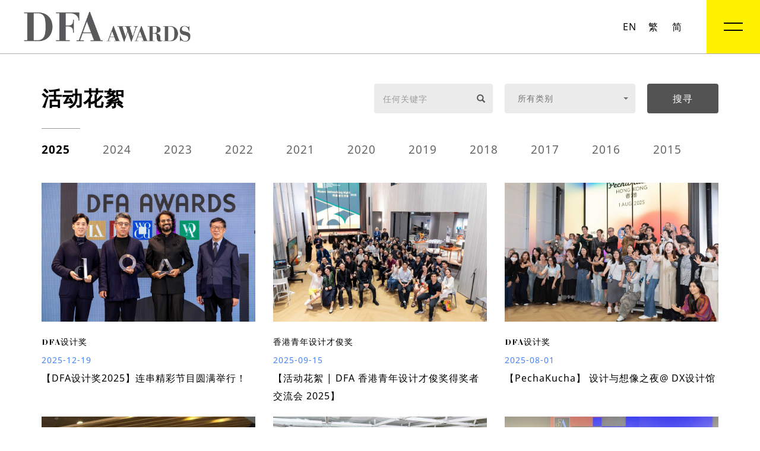

--- FILE ---
content_type: text/html; charset=UTF-8
request_url: https://dfaawards.com/sc/activity_review/
body_size: 12812
content:
<!DOCTYPE html>
<html xmlns="http://www.w3.org/1999/xhtml" xmlns:og="http://ogp.me/ns#" xmlns:fb="http://www.facebook.com/2008/fbml"
      xmlns="http://www.w3.org/1999/html">
<head>
    <meta http-equiv="Content-Type" content="text/html; charset=utf-8">

    <script> var header_path = 'https://dfaawards.com/';</script>
    <script> var root_header_path = 'https://dfaawards.com/sc/';</script>
    <script> var GOOGLETAID = 'UA-109521733-1';</script>
    <script> var projectCSS = 'project';</script>
    <script> var noReFontSize = true;</script>

	    <link rel="icon" type="image/png" href="https://dfaawards.com/lib/ico/favicon.png"/>
    <meta name="description" content="香港设计中心自2003年开始设立「DFA设计奖」，探讨设计师在社会扮演的角色，并表扬杰出设计领袖和在亚洲区内具商业成就或影响的优秀设计元素，亦自2005年起嘉许香港的青年设计才俊。「DFA设计奖」透过五个不同设计奖项计划表扬卓越设计及人物。"/>
    <meta name="keywords" content=""/>
    <meta name="copyright" content=""/>
    <meta name="author" content=""/>

	<meta id="viewport" name="viewport" content="width=1064, maximum-scale=2.0, user-scalable=yes">
    <meta property="og:title" content="DFA设计奖"/>
    <meta property="og:type" content="website"/>
    <meta property="og:url" content="https://dfaawards.com/sc/"/>
    <meta property="og:image" content="https://dfaawards.com/lib/ico/favicon.png">
    <meta property="og:site_name" content=""/>
    <meta property="og:description" content="香港设计中心自2003年开始设立「DFA设计奖」，探讨设计师在社会扮演的角色，并表扬杰出设计领袖和在亚洲区内具商业成就或影响的优秀设计元素，亦自2005年起嘉许香港的青年设计才俊。「DFA设计奖」透过五个不同设计奖项计划表扬卓越设计及人物。"/>

    <meta property="og:locale" content="zh_CN"/>            <!-- Default -->
    <meta property="og:locale:alternate" content="zh_HK"/>  <!-- alt -->
    <meta property="og:locale:alternate" content="en_US"/>  <!-- alt -->

    <title>DFA设计奖</title>

    <link rel="apple-touch-icon-precomposed" href="https://dfaawards.com/lib/ico/favicon.png"/>

	<script> var __CCCFRAMEWORK_JS = '2026-01-17';</script>
<script> var __CCCFRAMEWORK_CSS = '2026-01-17';</script>
<script> var cccframework_path = 'https://dfaawards.com/cccframework/';</script>
<script> var clang = '3';</script>
<meta http-equiv="X-UA-Compatible" content="IE=edge">
    <script language="Javascript" type="text/javascript"
            src="https://dfaawards.com/cccframework/lib/js/jquery-1.9.1.js?v=2026-01-17"></script>

<script language="Javascript">
    /*!
     Modified for brevity from https://github.com/filamentgroup/loadCSS
     loadCSS: load a CSS file asynchronously.
     2014 @scottjehl, Filament Group, Inc.
     Licensed MIT
     */

    function loadCSS(href) {
        var ss = window.document.createElement('link'),
            ref = window.document.getElementsByTagName('head')[ 0 ];

        ss.rel = 'stylesheet';
        ss.href = href;

        // temporarily, set media to something non-matching to ensure it'll
        // fetch without blocking render
        ss.media = 'only x';

        ref.insertBefore(ss, ref.children[ 0 ]);

        setTimeout(function() {
            // set media back to `all` so that the stylesheet applies once it loads
            ss.media = 'all';
        }, 0);
    }

    var cccframeworkCss = [
        cccframework_path + "lib/css/jquery.dataTables.css?v=2026-01-17",
        cccframework_path + "lib/css/tooltipster/tooltipster.css?v=2026-01-17",
        cccframework_path + "lib/css/tooltipster/themes/tooltipster-light.css?v=2026-01-17",
        cccframework_path + "lib/css/jquery.fancybox.css?v=2026-01-17",
        cccframework_path + "lib/css/awesome-bootstrap-checkbox.css?v=2026-01-17",
        cccframework_path + "lib/css/bootstrap.min.css?v=2026-01-17",
        cccframework_path + "lib/css/bootstrap.libs.css?v=2026-01-17",
        cccframework_path + "lib/css/bootstrap-theme.min.css?v=2026-01-17",
        cccframework_path + "lib/css/bootstrap-datetimepicker.css?v=2026-01-17",
        cccframework_path + "lib/css/owl.carousel.css?v=2026-01-17",
        cccframework_path + "lib/css/animate.css?v=2026-01-17",
        cccframework_path + "lib/css/cccForm.css?v=2026-01-17",
        cccframework_path + "lib/css/cccCSS.css?v=2026-01-17",
        cccframework_path + "lib/css/jquery-ui.css?v=2026-01-17",
        cccframework_path + "lib/css/map/mapplic.css?v=2026-01-17",
        cccframework_path + "lib/css/map/map.css?v=2026-01-17"
    ];

    cccframeworkCss.reverse();

    $.each(cccframeworkCss, function(k, v) {
        loadCSS(v);
    });

</script>


<script language="Javascript" type="text/javascript"
        src="https://dfaawards.com/cccframework/lib/js/jsgroup.js.php?f=0&js=[base64]&v=2026-01-17&sub_path="></script>


<script language="Javascript" type="text/javascript"
        src="https://dfaawards.com/cccframework/lib/js/tinymce/tinymce.min.js?v=2026-01-17&sub_path="></script>

<script language="Javascript" type="text/javascript"
        src="https://dfaawards.com/cccframework/lib/js/jsgroup.js.php?f=1&js=WyJjaXJjbGUtcHJvZ3Jlc3MuanMiLCJqcXVlcnkuYmEtaGFzaGNoYW5nZS5qcyIsImpxdWVyeS5saWJzLmpzIl0=&v=2026-01-17&sub_path="></script>

<script language="Javascript" type="text/javascript"
        src="https://dfaawards.com/cccframework/lib/js/cccjs.js.php?v=2026-01-17&sub_path="></script>

<script language="Javascript" type="text/javascript"
        src="https://dfaawards.com/cccframework/lib/js/jsgroup.js.php?f=2&js=[base64]&v=2026-01-17&sub_path="></script>

<!-- The Iframe Transport is required for browsers without support for XHR file uploads -->
<!-- The basic File Upload plugin -->

<script language="Javascript" type="text/javascript"
        src="https://dfaawards.com/cccframework/lib/js/jsgroup.js.php?f=3&js=WyJqcXVlcnkuaWZyYW1lLXRyYW5zcG9ydC5qcyIsImpxdWVyeS5maWxldXBsb2FkLmpzIiwianF1ZXJ5LmZpbGV1cGxvYWQtcHJvY2Vzcy5qcyIsImpxdWVyeS5maWxldXBsb2FkLXZhbGlkYXRlLmpzIl0=&v=2026-01-17&sub_path="></script>

<!--[if lte IE 8]>
<script language="Javascript" type="text/javascript"
        src="https://dfaawards.com/cccframework/lib/js/jsgroup.js.php?f=4&js=WyJpZS5odG1sNS5qcyIsImllLmV4Y2FudmFzLmpzIiwiaWUucmVzcG9uZC5zcmMuanMiXQ==&v=2026-01-17&sub_path="></script>
<![endif]-->

<script language="Javascript" type="text/javascript"
        src="https://www.google.com/recaptcha/api.js?onload=cccFormRecaptcha&render=explicit" async
        defer></script>

    <link rel="stylesheet" href="https://dfaawards.com/lib/css/style.css?cache=20260117030100" type="text/css"/>

    <link rel="stylesheet" href="https://dfaawards.com/lib/css/project.css?cache=20260117030100"
          type="text/css"/>

	        <script language="Javascript" type="text/javascript"
                src="https://dfaawards.com/lib/js/function.js.php?lang=3&cache=20260117030100"></script>

	        <script language="Javascript" type="text/javascript"
                src="https://dfaawards.com/lib/js/jquery.lazy.min.js?lang=3&cache=20260117030100"></script>

        <script language="Javascript" type="text/javascript"
                src="https://dfaawards.com/lib/js/jquery.bootpag.js?lang=3&cache=20260117030100"></script>

				    <script src="https://maps.googleapis.com/maps/api/js?key=AIzaSyBhOED-9rjEDoqGUsa1Dmd04td656pqz4M"></script>
	
	        <!-- Facebook Pixel Code -->
        <script>
            !function(f, b, e, v, n, t, s) {
                if(f.fbq) return;
                n = f.fbq = function() {
                    n.callMethod ? n.callMethod.apply(n, arguments) : n.queue.push(arguments);
                };
                if(!f._fbq) f._fbq = n;
                n.push = n;
                n.loaded = !0;
                n.version = '2.0';
                n.queue = [];
                t = b.createElement(e);
                t.async = !0;
                t.src = v;
                s = b.getElementsByTagName(e)[ 0 ];
                s.parentNode.insertBefore(t, s);
            }(window, document, 'script', 'https://connect.facebook.net/en_US/fbevents.js');
            fbq('init', '552402984937374');
            fbq('track', 'PageView');
        </script>
        <noscript>
            <img height="1" width="1" src="https://www.facebook.com/tr?id=552402984937374&ev=PageView&noscript=1"/>
        </noscript>
        <!-- End Facebook Pixel Code -->
	</head>



<body>

<style>
    .pageTitle {
        height: 50px;
        line-height: 50px;
    }

    .page_title_line {
        margin: 25px 0 20px;
    }

    .activity_background:after {
        background-image: none;
    }

    @media (max-width: 991px) {
        .activity_item {
            border-bottom: 1px solid #b0b0b0;
            margin-bottom: 30px;
            padding-bottom: 30px;
        }

        .title_line {
            margin: 25px 0 12px;
        }

        .pagination_container {
            padding-top: 0px;
            border-top: none;
        }

        .pageTitle {
            margin-bottom: 30px;
        }
    }

    @media (max-width: 767px) {
        .activity_container {
            margin: 30px 15px 40px;
        }

    }

	.data_tpl{
		cursor: pointer;
	}

</style>

<style>
	.loadingGif {
		position: fixed;
		height: 90px;
		width: 90px;
		display: block;
		border-width: 5px;
		border-style: solid;
		border-color: rgba(255, 241, 0, 1) transparent transparent;
		border-radius: 50%;

		-webkit-box-sizing: content-box;
		-moz-box-sizing: content-box;
		box-sizing: content-box;

		-webkit-animation: spin 1s linear infinite;
		-moz-animation: spin 1s linear infinite;
		-o-animation: spin 1s linear infinite;
		animation: spin 1s linear infinite;
		top: 50%;
		left: 50%;
		margin-top: -45px;
		margin-left: -45px;
		z-index: 99999;
	}

	@-webkit-keyframes spin {
		100% {
			-webkit-transform: rotate(359deg);
		}
	}

	@-moz-keyframes spin {
		100% {
			-moz-transform: rotate(359deg);
		}
	}

	@-o-keyframes spin {
		100% {
			-moz-transform: rotate(359deg);
		}
	}

	@keyframes spin {
		100% {
			transform: rotate(359deg);
		}
	}

	.loadingMask {
		position: fixed;
		top: 0;
		width: 100%;
		height: 100%;
		z-index: 99998;
		opacity: 1;
		transition: all 0.5s;
		background: #FFF;
	}

	@media only screen and (max-width: 1200px) {

		#headerMenuLowerHalf .menuItem .menuBtnText {
			padding: 20px 5px;
		}

		#headerMenuLowerHalf .menuSlideBtn {
			right: -20px;
		}

	}

	@media only screen and (max-width: 768px) {
		.loadingGif {
			position: fixed;
			height: 90px;
			width: 90px;
			display: block;
			border-width: 5px;
			border-style: solid;
			border-color: rgba(255, 241, 0, 1) transparent transparent;
			border-radius: 50%;

			-webkit-box-sizing: content-box;
			-moz-box-sizing: content-box;
			box-sizing: content-box;

			-webkit-animation: spin 1s linear infinite;
			-moz-animation: spin 1s linear infinite;
			-o-animation: spin 1s linear infinite;
			animation: spin 1s linear infinite;
			top: 50%;
			left: 50%;
			margin-top: -45px;
			margin-left: -45px;
			z-index: 99999;
		}

		@-webkit-keyframes spin {
			100% {
				-webkit-transform: rotate(359deg);
			}
		}

		@-moz-keyframes spin {
			100% {
				-moz-transform: rotate(359deg);
			}
		}

		@-o-keyframes spin {
			100% {
				-moz-transform: rotate(359deg);
			}
		}

		@keyframes spin {
			100% {
				transform: rotate(359deg);
			}
		}
		.loadingMask {
			position: fixed;
			width: 100%;
			height: 100%;
			z-index: 99998;
			opacity: 1;
			transition: all 0.5s;
			background: #FFF;
		}

		@media only screen and (max-width: 1200px) {

		}
		@media only screen and (max-width: 768px) {
		}
	}

	@media (max-width: 320px) {
		.mobile_menu{
			max-height: 430px;
		}
	}
</style>

<div class="openShadow"></div>
<div class="row menu-nav menu-bg header_container">
	<div class="col-xs-12 menu-bar noPaddingLeft noPaddingRight ">

		<div class="header_box">
			<div class="white_div"></div>
			<a href="https://dfaawards.com/sc/">
				<img src="https://dfaawards.com/sc/lib/img/dfa/logo/DFAawards.png" class="header_logo">
			</a>

			<div class="lang_container">
				<div class="lang_select">
					
					
					
					
					
					
					
					
					
					
					<a href="https://dfaawards.com/sc/lang/en/rIfokoJJKO0mzxS5w5-dMdHLjqtetzApbiio_cU8gAQ8qfVLhcAou847sjWOx6JV" class="open highlight-text">EN</a>
					<a href="https://dfaawards.com/sc/lang/tc/rIfokoJJKO0mzxS5w5-dMdHLjqtetzApbiio_cU8gAQ8qfVLhcAou847sjWOx6JV" class="open highlight-text">繁</a>
					<a href="https://dfaawards.com/sc/lang/sc/rIfokoJJKO0mzxS5w5-dMdHLjqtetzApbiio_cU8gAQ8qfVLhcAou847sjWOx6JV" class="open highlight-text">简</a>
				</div>
				
				
				
				
				
				
			</div>
			<div class="menu_btn">
				<div class="menu_box">
					<div id="nav_btn">
						<span id="nav_bar_1" class="nav_bar"></span>
						<span id="nav_bar_2" class="nav_bar"></span>
					</div>
				</div>
			</div>
		</div>


		<div class="menu_container">

			<div class="menu-box">
				<div class="menu_share">
					<div class="row">
						<div class="col-xs-3 text-center">
							<a href="https://www.facebook.com/DFA.Awards" target="_blank">
								<span class="icon-fb f24"></span>
							</a>
						</div>
						<div class="col-xs-3 text-center">
							<a href="https://www.youtube.com/channel/UCBaeCWIZCAPnFd7BTadqUDg" target="_blank">
								<span class="icon-youtube f24"></span>
							</a>
						</div>
						<div class="col-xs-3 text-center">
							<a href="http://weibo.com/hkdesigncentre?is_all=1" target="_blank">
								<span class="icon-weibo f24"></span>
							</a>
						</div>
						<div class="col-xs-3 text-center">
							<a href="javascript:void(0)" class="addthis-click">
								<span class="icon-share f24"></span>
							</a>
						</div>
					</div>
				</div>

				<!--visible-xs visible-sm-->
				<ul class="first_menu_box">
					<li class="first_menu_item">
						<a href="#" class="first_menu">
							<span>关於我们</span>
						</a>
						<div class="inner_menu">
							<div class="menu_line"></div>
							<ul class="second_menu_box">
								<li>
									<a href="https://dfaawards.com/sc/about_award/" class="second_menu">
										<span>关於 DFA 设计奖</span>
									</a>
								</li>
								<li>
									<a href="https://dfaawards.com/sc/acknowledgement/" class="second_menu">
										<span>鸣谢单位</span>
									</a>
								</li>
								<li>
									<a href="https://dfaawards.com/sc/about_hkdc/" class="second_menu">
										<span>关於香港设计中心</span>
									</a>
								</li>
							</ul>
						</div>

					</li>
					<li class="first_menu_item">
						<a href="#" class="first_menu">
							<span>设计奖</span>
						</a>
						<div class="inner_menu">
							<div class="menu_line"></div>
							<ul class="second_menu_box">
								<li>
									<a href="javascript:void(0)" onclick="desktopHref('https://laa.dfaawards.com/sc/')" class="second_menu has-child">
										<span>DFA 亚洲设计终身成就奖</span>
									</a>
									<div class="inner_menu third_inner_menu">
										<div class="menu_line"></div>
										<ul class="third_menu_box">
											<li>
												<a href="https://laa.dfaawards.com/sc/about_us/" target="_blank" class="third_menu">
													<span>简介</span>
												</a>
											</li>
											<li>
												<a href="https://laa.dfaawards.com/sc/judging/" target="_blank" class="third_menu">
													<span>评审资讯</span>
												</a>
											</li>
											<li>
												<a href="https://laa.dfaawards.com/sc/winner/" target="_blank" class="third_menu">
													<span>得奖者</span>
												</a>
											</li>
											<li>
												<a href="https://dfaawards.com/sc/activity_review/" class="third_menu">
													<span>媒体中心</span>
												</a>
											</li>
										</ul>
									</div>
								</li>
								<li>
									<a href="javascript:void(0)" onclick="desktopHref('https://dla.dfaawards.com/sc/')" class="second_menu has-child">
										<span>DFA 设计领袖奖</span>
									</a>
									<div class="inner_menu third_inner_menu">
										<div class="menu_line"></div>
										<ul class="third_menu_box">
											<li>
												<a href="https://dla.dfaawards.com/sc/about_us/" target="_blank" class="third_menu">
													<span>简介</span>
												</a>
											</li>
											<li>
												<a href="https://dla.dfaawards.com/sc/judging/" target="_blank" class="third_menu">
													<span>评审资讯</span>
												</a>
											</li>
											<li>
												<a href="https://dla.dfaawards.com/sc/winner/" target="_blank" class="third_menu">
													<span>得奖者</span>
												</a>
											</li>
											<li>
												<a href="https://dfaawards.com/sc/activity_review/" class="third_menu">
													<span>媒体中心</span>
												</a>
											</li>
										</ul>
									</div>
								</li>
								<li>
									<a href="javascript:void(0)" onclick="desktopHref('https://wocd.dfaawards.com/sc/')" class="second_menu has-child">
										<span>DFA 世界杰出华人设计师</span>
									</a>
									<div class="inner_menu third_inner_menu">
										<div class="menu_line"></div>
										<ul class="third_menu_box">
											<li>
												<a href="https://wocd.dfaawards.com/sc/about_us/" target="_blank" class="third_menu">
													<span>简介</span>
												</a>
											</li>
											<li>
												<a href="https://wocd.dfaawards.com/sc/judging/" target="_blank" class="third_menu">
													<span>评审资讯</span>
												</a>
											</li>
											<li>
												<a href="https://wocd.dfaawards.com/sc/winner/" target="_blank" class="third_menu">
													<span>得奖者</span>
												</a>
											</li>
											<li>
												<a href="https://dfaawards.com/sc/activity_review/" class="third_menu">
													<span>媒体中心</span>
												</a>
											</li>
										</ul>
									</div>
								</li>

								<li>
									<a href="javascript:void(0)" onclick="desktopHref('https://doy.dfaawards.com/sc/')" class="second_menu has-child">
										<span> DFA 年度设计师</span>
									</a>
									<div class="inner_menu third_inner_menu">
										<div class="menu_line"></div>
										<ul class="third_menu_box">
											<li>
												<a href="https://doy.dfaawards.com/sc/about_us/" target="_blank" class="third_menu">
													<span>简介</span>
												</a>
											</li>
											<li>
												<a href="https://doy.dfaawards.com/sc/judging/" target="_blank" class="third_menu">
													<span>评审资讯</span>
												</a>
											</li>
											<li>
												<a href="https://doy.dfaawards.com/sc/winner/" target="_blank" class="third_menu">
													<span>得奖者</span>
												</a>
											</li>
											<li>
												<a href="https://dfaawards.com/sc/activity_review/" class="third_menu">
													<span>媒体中心</span>
												</a>
											</li>
										</ul>
									</div>
								</li>

								<li>
									<a href="javascript:void(0)" onclick="desktopHref('https://adv.dfaawards.com/sc/')" class="second_menu has-child">
										<span>DFA 亚洲设计先锋</span>
									</a>
									<div class="inner_menu third_inner_menu">
										<div class="menu_line"></div>
										<ul class="third_menu_box">
											<li>
												<a href="https://adv.dfaawards.com/sc/about_us/" target="_blank" class="third_menu">
													<span>简介</span>
												</a>
											</li>
											<li>
												<a href="https://adv.dfaawards.com/sc/judging/" target="_blank" class="third_menu">
													<span>评审资讯</span>
												</a>
											</li>
											<li>
												<a href="https://adv.dfaawards.com/sc/winner/" target="_blank" class="third_menu">
													<span>得奖者</span>
												</a>
											</li>
											<li>
												<a href="https://dfaawards.com/sc/activity_review/" class="third_menu">
													<span>媒体中心</span>
												</a>
											</li>
										</ul>
									</div>
								</li>

								<li>
									<a href="javascript:void(0)" onclick="desktopHref('https://dfaa.dfaawards.com/sc/')" class="second_menu has-child">
										<span>DFA 亚洲最具影响力设计奖</span>
									</a>
									<div class="inner_menu third_inner_menu">
										<div class="menu_line"></div>
										<ul class="third_menu_box">
											<li>
												<a href="https://dfaa.dfaawards.com/sc/background/" target="_blank" class="third_menu">
													<span>简介</span>
												</a>
											</li>
											<li>
												<a href="https://dfaa.dfaawards.com/sc/timeline/" target="_blank" class="third_menu">
													<span>参加资讯</span>
												</a>
											</li>
											<li>
												<a href="https://dfaa.dfaawards.com/sc/winner/" target="_blank" class="third_menu">
													<span>得奖者</span>
												</a>
											</li>
											<li>
												<a href="https://dfaawards.com/sc/activity_review/" class="third_menu">
													<span>媒体中心</span>
												</a>
											</li>
										</ul>
									</div>
								</li>
								<li>
									<a href="javascript:void(0)" onclick="desktopHref('https://ydta.dfaawards.com/sc/')" class="second_menu has-child">
										<span>DFA 香港青年设计才俊奖</span>
									</a>
									<div class="inner_menu third_inner_menu">
										<div class="menu_line"></div>
										<ul class="third_menu_box">
											<li>
												<a href="https://ydta.dfaawards.com/sc/background/" target="_blank" class="third_menu">
													<span>简介</span>
												</a>
											</li>
											<li>
												<a href="https://ydta.dfaawards.com/sc/timeline/" target="_blank" class="third_menu">
													<span>参加资讯</span>
												</a>
											</li>
											<li>
												<a href="https://ydta.dfaawards.com/sc/undertaking/" target="_blank" class="third_menu">
													<span>奖项及条款</span>
												</a>
											</li>
											<li>
												<a href="https://ydta.dfaawards.com/sc/winner/" target="_blank" class="third_menu">
													<span>得奖者 (2025)</span>
												</a>
											</li>
											<li>
												<a href="https://ydta.dfaawards.com/sc/alumni/" target="_blank" class="third_menu">
													<span>历届得奖者 (2005 - 2024)</span>
												</a>
											</li>
											<li>
												<a href="https://dfaawards.com/sc/activity_review/" class="third_menu">
													<span>媒体中心</span>
												</a>
											</li>
										</ul>
									</div>
								</li>
							</ul>
						</div>
					</li>
					<li class="first_menu_item">
						<a href="#" class="first_menu">
							<span>媒体中心</span>
						</a>
						<div class="inner_menu">
							<div class="menu_line"></div>
							<ul class="second_menu_box">
								<li>
									<a href="https://dfaawards.com/sc/whats_new/" class="second_menu">
										<span>最新消息</span>
									</a>
								</li>
								<li>
									<a href="https://dfaawards.com/sc/activity_review/" class="second_menu">
										<span>活动花絮</span>
									</a>
								</li>
								<li>
									<a href="https://dfaawards.com/sc/press_release/" class="second_menu">
										<span>新闻稿</span>
									</a>
								</li>
								<li>
									<a href="https://dfaawards.com/sc/video_gallery/" class="second_menu">
										<span>影像资源</span>
									</a>
								</li>
							</ul>
						</div>
					</li>
					<li class="first_menu_item">
						<a href="https://dfaawards.com/sc/publications/" class="first_menu">
							<span>刊物</span>
						</a>
					</li>
											<li class="first_menu_item">
							<a href="https://hkdesigncentre.viewingrooms.com/zh/viewing-room/" target="_blank" class="first_menu">
								<span>网上展厅</span>
							</a>
						</li>
																<li class="first_menu_item">
							<a href="https://dfaawards.com/sc/online_event/" class="first_menu">
								<span>网上活动</span>
							</a>
						</li>
									</ul>
			</div>
		</div>

		<div class="clearfix"></div>
	</div>
</div>


<div class="prism-item-tpl hidden">
	<div class="prism prism_left"></div>
	<div class="prism prism_right"></div>
</div>
<div class="clearfix"></div>

<script>

    function hideLoading() {
        $(".loadingGif").hide();
        $(".loadingMask").fadeOut();
    }
    function desktopHref(href){
        if($(window).width() > 992){
			window.open(href);
        }
    }

    $(document).bind("refHeightLoaded.positionObj", function () {
        $("body").addClass("bodyLoaded");
        $("body").addClass("lang_sc");
        $(".fancybox").fancybox({
            helpers: {
                overlay: {
                    locked: false
                }
            }
        });
        setTimeout(function () {
            hideLoading();
            $(".bodyLoaded").addClass("noTrans");
        }, 1000);
        $(document).unbind("refHeightLoaded.positionObj");
        var callback = function () {
            initResizeObj();
            initBackstretchImage();
            refHeight();
            animateMe();
        };

        callback();

        initPrism();

        setTimeout(callback, 500);
        setTimeout(initPrism, 500);
        $(window).resize(initPrism);


        $(window).resize(function () {
            callback();
            setTimeout(callback, 500);
        });


    });


    $(function () {

        var menuHeight = function(){
            var thisHeight = $(window).height() - 60;
            if ($(window).width() < 992) {
                if($(".first_menu_box").height() + 60 + 58 > thisHeight){
                    thisHeight = $(".first_menu_box").height() + 60 + 58;
                }


                $(".menu_container").height($(window).height() - 60);
                console.log($(".first_menu_box").height());


            }else{
                thisHeight = $(window).height() - 90;
                $(".menu_container").height($(window).height() - 90);
            }

            $(".menu-box").height(thisHeight);


        };

        $(".menu_box").hover(function () {
            if (!$("#nav_bar_1").hasClass("nav_bar_1_click")){
                $("#nav_bar_1").addClass("nav_bar_1_hover");
                $("#nav_bar_2").addClass("nav_bar_2_hover");
            }
        },function () {
            $("#nav_bar_1").removeClass("nav_bar_1_hover");
            $("#nav_bar_2").removeClass("nav_bar_2_hover");
        });


        $(".menu_box").click(function () {
            $("#nav_bar_1").removeClass("nav_bar_1_hover");
            $("#nav_bar_2").removeClass("nav_bar_2_hover");
            $(this).toggleClass("active");

            if($(this).hasClass("active")){
                $("body,html").css({
                    height: $(window).height(),
                    overflow: "hidden",
                });
            }else{
                $("body,html").css({
                    height: "auto",
                    overflow: "auto",
                });
            }

            $(".menu_container").stop().slideToggle(200);

            menuHeight();
        });

        $(".lang_btn").click(function () {
            if ($(window).width() < 992) {
                $(".header_logo").toggleClass("header_logo_zindex");
                $(".white_div").toggleClass("active");
            }
            $(".lang_select a").toggleClass("active");
        });

//        $(".lang_container").mouseleave(function () {
//            if ($(window).width() < 992) {
//                $(".header_logo").removeClass("header_logo_zindex");
//                $(".white_div").removeClass("active");
//            }
//            $(".lang_select a").removeClass("active");
//        });

        $(".menu_container").slideUp(0);


        $(".first_menu").on("mouseenter",function () {
            $(".first_menu").removeClass("active");
            $(".second_menu").removeClass("active");
            $(this).addClass("active");
            $(".first_menu").next(".inner_menu").removeClass("active");
            $(this).closest(".first_menu_item").find(".second_menu_box .inner_menu").removeClass("active");
            $(this).next(".inner_menu").addClass("active");

        });

        $(".second_menu").on("mouseenter click",function () {
            $(".second_menu").next(".inner_menu").removeClass("active");
            $(".second_menu").removeClass("active");
            $(this).addClass("active");
        });

        $(".second_menu.has-child").on("mouseenter click",function () {
            $(".second_menu").removeClass("active");
            $(this).addClass("active");
            $(".second_menu").next(".inner_menu").removeClass("active");
            $(this).next(".inner_menu").addClass("active");
        });

        $(".second_menu:not(.has-child)").click(function () {
            $(".menu_container").slideUp(100);
            $(".menu_box").removeClass("active");
            $("body,html").css({
                height: "auto",
                overflow: "auto",
            });
        });

        var desktop = false;

        $(window).resize(function () {
            if ($(window).width() < 992) {
                if(desktop){
                    $(".first_menu_item").removeClass("open");
                    $(".second_menu").slideUp(0);
                    $(".third_menu_box").slideUp(0);
                    desktop = false;
                }
            }else {
                if(!desktop){
                    $(".second_menu").slideDown(0);
                    $(".third_menu_box").slideDown(0);
                    desktop = true;
                }
            }
            menuHeight();
        });

        if ($(window).width() < 992) {
            $(".second_menu").slideUp(0);
            $(".third_menu_box").slideUp(0);
        }
        $(".second_menu.has-child").click(function () {
            if ($(window).width() < 992) {

                var $this = $(this).closest("li");


                if($($this).hasClass("open")){
                    $(".second_menu_box li").removeClass("open");
                    $(".second_menu_box li").find(".third_menu_box").slideUp(0);

                    $($this).removeClass("open");
                    $($this).find(".third_menu_box").slideUp(0);
                }else{
                    $(".second_menu_box li").removeClass("open");
                    $(".second_menu_box li").find(".third_menu_box").slideUp(0);
                    $($this).addClass("open");
                    $($this).find(".third_menu_box").slideDown(0);
                }
                menuHeight();
            }
        });

        $(".first_menu").click(function () {
            if ($(window).width() < 992) {

                var $this = $(this).closest(".first_menu_item");
                $(".second_menu_box li").removeClass("open");
                $(".second_menu_box li").find(".third_menu_box").slideUp(0);


                if($($this).hasClass("open")){
                    $(".first_menu_item").removeClass("open");
                    $(".first_menu_item").find(".second_menu").slideUp(0);

                    $($this).removeClass("open");
                    $($this).find(".second_menu").slideUp(0);
                }else{
                    $(".first_menu_item").removeClass("open");
                    $(".first_menu_item").find(".second_menu").slideUp(0);
                    $($this).addClass("open");
                    $($this).find(".second_menu").slideDown(0);
                }

                menuHeight();

//                if ($(this).hasClass("open")){
//                    $(this).removeClass("open");
//                    $(this).find(".second_menu").slideUp(0);
//                }else {
//                    $(this).addClass("open");
//                    $(this).find(".second_menu").slideDown(0);
//                }
            }
        });




    });


</script>


<div class="mainContainer notSticky">
	<div class="prism-container">
		<div class="container"></div>
	</div>
    <div class="container activity_container">



        <div class="row">
            <div class="col-xs-12 col-md-4 col-lg-5 pageTitle" data-type="2">
                活动花絮
            </div>
            <div class="col-md-8 col-lg-7 hidden-sm hidden-xs">
                <div class="search_container">
                    <input type="button" value="搜寻" class="search_btn">
                    <select class="selectpicker categories_select" name="category">
                        <option value="0">所有类别 </option>
                        <option value="4">DFA 设计奖</option>
                        <option value="5">亚洲最具影响力设计奖</option>
                        <option value="6">香港青年设计才俊奖</option>
                        <option value="7">亚洲设计终身成就奖</option>
                        <option value="8">设计领袖奖</option>
                        <option value="9">世界杰出华人设计师</option>
                    </select>
                    <div class="input-group keyword_input">
                        <input type="text" name="keyword" class="form-control" placeholder="任何关键字 ">
                        <span class="input-group-addon"><i class="glyphicon glyphicon-search"></i></span>
                    </div>
                    <div class="clearfix"></div>
                </div>
            </div>
            <div class="col-xs-12 visible-xs visible-sm">
                <div class="search_container">
                    <div class="input-group keyword_input">
                        <input type="text" name="keyword_mobile" class="form-control" placeholder="任何关键字 ">
                        <span class="input-group-addon"><i class="glyphicon glyphicon-search"></i></span>
                    </div>
                    <select class="selectpicker categories_select" name="category_mobile">
                        <option value="0">所有类别 </option>
                        <option value="4">DFA 设计奖</option>
                        <option value="5">亚洲最具影响力设计奖</option>
                        <option value="6">香港青年设计才俊奖</option>
                        <option value="7">亚洲设计终身成就奖</option>
                        <option value="8">设计领袖奖</option>
                        <option value="9">世界杰出华人设计师</option>
                    </select>
                    <input type="button" value="搜寻" class="search_btn">
                    <div class="clearfix"></div>
                </div>
            </div>
        </div>
        <div class="page_title_line visible-md visible-lg"></div>

        <div class="select_year_container">
            <div class="row visible-xs visible-sm">
	            <div class="col-xs-12">
		            <select class="selectpicker year-select categories_select" name="year-select">
			            				            <option value="2025">2025</option>
			            				            <option value="2024">2024</option>
			            				            <option value="2023">2023</option>
			            				            <option value="2022">2022</option>
			            				            <option value="2021">2021</option>
			            				            <option value="2020">2020</option>
			            				            <option value="2019">2019</option>
			            				            <option value="2018">2018</option>
			            				            <option value="2017">2017</option>
			            				            <option value="2016">2016</option>
			            				            <option value="2015">2015</option>
			            
			            
			            
			            
		            </select>
	            </div>

            </div>
            <div class="visible-md visible-lg">
                                    <a href="javascript:void(0)" class="year active">2025</a>
                                    <a href="javascript:void(0)" class="year ">2024</a>
                                    <a href="javascript:void(0)" class="year ">2023</a>
                                    <a href="javascript:void(0)" class="year ">2022</a>
                                    <a href="javascript:void(0)" class="year ">2021</a>
                                    <a href="javascript:void(0)" class="year ">2020</a>
                                    <a href="javascript:void(0)" class="year ">2019</a>
                                    <a href="javascript:void(0)" class="year ">2018</a>
                                    <a href="javascript:void(0)" class="year ">2017</a>
                                    <a href="javascript:void(0)" class="year ">2016</a>
                                    <a href="javascript:void(0)" class="year ">2015</a>
                            </div>
        </div>


        <div class="col-xs-12 col-md-4 data_tpl hidden">
            <div class="activity_item">
                <div class="overflow_hidden">
                    <div class="activity_background" style="background-image: url(2)" data-id="2"></div>
                </div>
                <div class="marginTop20">
                    <div class="visible-xs visible-sm">
                        <div class="special_font parent_name">2</div>
                        <div class="special_font children_name">2</div>
                        <div class="title_line"></div>
                    </div>
                    <div class="visible-md visible-lg">
                        <div class="item_name special_font">
                            2
                        </div>
                    </div>
                    <div class="blue_font post_date">2</div>
                    <span class="item_title highlight-text">2</span>
                </div>
            </div>
	        <div class="clearfix"></div>
        </div>

        <div class="data_box hidden">
            <div class="activity_list">
                <div class="row data_container"></div>
            </div>

            <div class="pagination_container">
                <div id="pagination"></div>
            </div>
        </div>

        <div class="data_empty">
            <div class="loadingIcon hidden"></div>
            <div class="loadingBlackMask hidden"></div>
            <div class="empty_tip hidden">
                没有相关结果
            </div>
        </div>

    </div>
    <div class="clearfix"></div>
</div>



<style>
	@media (max-width: 320px) {
		.newsletter_title {
			font-size: 18px !important;
		}

		#children_data ul li {
			font-size: 12px;
		}
	}

	#children_data .modal-header .close {
		margin-top: 5px;
	}


	.subscribeForm .cccAlertMessage{
		display: none;
	}

	.subscribeForm .cccform-style-fix + .glyphicon{
		margin-top: 8px;
	}

	.newsletter-v-line{
		position: absolute;
		height: 40px;
		width: 1px;
		left: 83%;
		top: 10px;
		background: #CCC;
	}
	.lang_tc .newsletter-v-line, .lang_sc .newsletter-v-line{
		left: 69%;
	}
	@media (max-width: 1170px) {
		.newsletter-v-line{
			position: absolute;
			height: 40px;
			width: 1px;
			left: 79%;
			top: 10px;
			background: #CCC;
		}
	}


</style>

<div class="footer-padding"></div>
<div class="row footer-menu-nav footer-menu-bg notSticky footer_container">

	<div class="subscribe_container">
		<div class="container">
			<div class="row noMargin">
				<div class="row">
					<div class="col-md-10 col-md-push-1">
						<div class="row">
							<div class="col-xs-12 col-md-4 col-lg-3 noPadding subscribe_box">
								<div class="subscribe_title">
									<span class="f26 bold_font newsletter_title">订阅通讯</span>
								</div>
								<div class="newsletter-v-line hidden-xs hidden-sm"></div>
							</div>
							<div class="col-xs-12 col-md-8 col-lg-9 noPadding subscribeForm">
								<script>
                                    if (!objList) var objList = {};

                                    $(window).load(function () {
                                        cms.loadingDiv($("body"));
                                        objList['JAJAR'] = cms.cccApp.init("subscribe", $(".cccApp_JAJAR"), "", "", function () {
                                            var thisApp = this;
                                            cms.removeLoadingDiv($("body"));
                                            $(".cccTabs_JAJAR,.cccTabs_App_JAJAR").animate({
                                                "opacity": 1
                                            }, 500);

											                                        });
                                    });
								</script>

																<!-- Tab panes -->
								
<div class="tab-content form-horizontal cccApp cccApp_JAJAR   cccLoading"
     cccdata-cccapp-id="JAJAR">
    <textarea class="cccAppSettings" style="display: none">{"errorMessage":{"errorCheckingCallbackFunction":"errorCheckingCallbackFunction.","required":"Required field.","url":"Please enter valid URL.","email":"Please enter valid Email.","number":"Please enter valid number.","phone_number":"Please enter valid number and at least 8 digits.","chinese":"Please enter valid Chinese text.","english-only":"English only.","username":"Username must be at least 5 to 16 characters with no space","wordcount":"Wordcount error.","characters_count":"Characters error.","matrix-error":"Required field.","password":"Password must be at least 8 characters with no space"},"ENABLE_MOD_SECURITY":false,"imageThumbSize":"s","noScroll":true}</textarea>
    <div class="notyError col-xs-12"></div>
            <div role="tabpanel"
             class="tab-pane row fade in active"
             id="YADTQ">
            
                        
                
                
                
                
                
                
                

                
                    <div class="col-xs-12 col-md-9 col-lg-10 input_box">
                    <div class="row   cccRequired  form-group formItem cccChecked  col-xs-12 col-md-6 noPadding formItem_JDUJV   "
	 cccdata-link-to-field=""
	 cccdata-class-profile=""
	 style=""
	 onclick=""
	 onmouseover=""
	 onmouseout=""
	 onchange=""
	 cccdata-onchange-callback=""
	 cccdata-field-id="JDUJV"
>
	<textarea class="hidden customErrorMessage">
					[]
				</textarea>

					<div class="col-xs-12 cccInputArea"
			 cccdata-class-profile=""
			 cccdata-ref-cccapp-id="name">

			
			
			
			
			
			
			
							
				
				
				
								<input onclick=""
																			type="text"
																								
					   cccdata-autotranslate-field=""
					   cccdata-autotranslate-setting=""
					   cccdata-characterscount=""
						
													name="name"
											   autocomplete="off"
					   value=""
					   cccdata-default-value=""
					   cccdata-single-name="name"
											   class="form-control          cccInput  input-lg "
					   id="JDUJV"
					   placeholder="名称"
					   title="名称">
				<span class="cccform-style-fix"></span>
				<textarea class="hidden regexChecking">
					false
				</textarea>
								
				

																						<div class="col-xs-12 cccAlertMessage">
					
				</div>
												</div>
			</div>


                    
                
            
                
                
                
                
                
                
                

                
                    
                    <div class="row   cccRequired  form-group formItem cccChecked  col-xs-12 col-md-6 noPadding formItem_RNWKX   "
	 cccdata-link-to-field=""
	 cccdata-class-profile=""
	 style=""
	 onclick=""
	 onmouseover=""
	 onmouseout=""
	 onchange=""
	 cccdata-onchange-callback=""
	 cccdata-field-id="RNWKX"
>
	<textarea class="hidden customErrorMessage">
					[]
				</textarea>

					<div class="col-xs-12 cccInputArea"
			 cccdata-class-profile=""
			 cccdata-ref-cccapp-id="email">

			
			
			
			
			
			
			
							
				
				
				
								<input onclick=""
																															type="email"
												
					   cccdata-autotranslate-field=""
					   cccdata-autotranslate-setting=""
					   cccdata-characterscount=""
						
													name="email"
											   autocomplete="off"
					   value=""
					   cccdata-default-value=""
					   cccdata-single-name="email"
											   class="form-control          cccInput  input-lg "
					   id="RNWKX"
					   placeholder="电子邮件"
					   title="电子邮件">
				<span class="cccform-style-fix"></span>
				<textarea class="hidden regexChecking">
					{"email":{"T1HDN":{"regex":"^([\\w-]+(?:\\.[\\w-]+)*)@((?:[\\w-]+\\.)*\\w[\\w-]{0,66})\\.([a-z]{2,6}(?:\\.[a-z]{2})?)$","flag":"i","php_flag":"i","errMsg":"email","isGetErrMsg":true,"desc":"email pattern needed"}}}
				</textarea>
								
				

																						<div class="col-xs-12 cccAlertMessage">
					
				</div>
												</div>
			</div>


                    </div>
                
            
                
                
                
                
                
                
                

                
                    
                    <div class="row  form-group formItem cccChecked  col-xs-12 col-md-3 col-lg-2 noPadding formItem_T0HYO   "
	 cccdata-link-to-field=""
	 cccdata-class-profile=""
	 style=""
	 onclick=""
	 onmouseover=""
	 onmouseout=""
	 onchange=""
	 cccdata-onchange-callback=""
	 cccdata-field-id="T0HYO"
>
	<textarea class="hidden customErrorMessage">
					[]
				</textarea>

			<div class="col-xs-12  text-center btn_box cccHTML"
			 cccdata-class-profile=""
			 cccdata-ref-cccapp-id="B9PSF">
			
<button type="button" onclick="formSave(this,function(){ showNotyWithText('Successful.');  }, function(data){ if (data['status'] == -1) showErrorNotyWithText(data['message']); })"  class="btn cccSubmit">提交</button>

		</div>
			</div>


                    
                
            
                
                
                
                
                
                
                

                
                    
                    <div class="row  form-group formItem cccChecked  col-xs-12 formItem_VKW4X   cccHiddenFormItem"
	 cccdata-link-to-field=""
	 cccdata-class-profile=""
	 style=""
	 onclick=""
	 onmouseover=""
	 onmouseout=""
	 onchange=""
	 cccdata-onchange-callback=""
	 cccdata-field-id="VKW4X"
>
	<textarea class="hidden customErrorMessage">
					[]
				</textarea>

					<div class="col-xs-10 cccInputArea"
			 cccdata-class-profile=""
			 cccdata-ref-cccapp-id="CSRF">

			
			
			
			
			
			
			
							
				
				
				
								<input onclick=""
													type="hidden"
																														
					   cccdata-autotranslate-field=""
					   cccdata-autotranslate-setting=""
					   cccdata-characterscount=""
						
													name="CSRF"
											   autocomplete="off"
					   value="9dP1tN8qJ6"
					   cccdata-default-value="OWRQMXROOHFKNg=="
					   cccdata-single-name="CSRF"
											   class="form-control          cccInput cccHiddenInput input-lg hasText"
					   id="VKW4X"
					   placeholder=""
					   title="">
				<span class="cccform-style-fix"></span>
				<textarea class="hidden regexChecking">
					false
				</textarea>
								
				

																							</div>
			</div>


                    
                
            
                
                
                
                
                
                
                

                
                    
                    <div class="row  form-group formItem cccChecked  col-xs-12 formItem_8CA3O   cccHiddenFormItem"
	 cccdata-link-to-field=""
	 cccdata-class-profile=""
	 style=""
	 onclick=""
	 onmouseover=""
	 onmouseout=""
	 onchange=""
	 cccdata-onchange-callback=""
	 cccdata-field-id="8CA3O"
>
	<textarea class="hidden customErrorMessage">
					[]
				</textarea>

					<div class="col-xs-10 cccInputArea"
			 cccdata-class-profile=""
			 cccdata-ref-cccapp-id="script">

			
			
			
			
			
			
			
							
				
				
				
								<input onclick=""
													type="hidden"
																														
					   cccdata-autotranslate-field=""
					   cccdata-autotranslate-setting=""
					   cccdata-characterscount=""
						
													name="script"
											   autocomplete="off"
					   value="subscribe"
					   cccdata-default-value="c3Vic2NyaWJl"
					   cccdata-single-name="script"
											   class="form-control          cccInput cccHiddenInput input-lg hasText"
					   id="8CA3O"
					   placeholder=""
					   title="">
				<span class="cccform-style-fix"></span>
				<textarea class="hidden regexChecking">
					false
				</textarea>
								
				

																							</div>
			</div>


                    
                
            
                
                
                
                
                
                
                

                
                    
                    <div class="row  form-group formItem cccChecked  col-xs-12 formItem_GQ923   cccHiddenFormItem"
	 cccdata-link-to-field=""
	 cccdata-class-profile=""
	 style=""
	 onclick=""
	 onmouseover=""
	 onmouseout=""
	 onchange=""
	 cccdata-onchange-callback=""
	 cccdata-field-id="GQ923"
>
	<textarea class="hidden customErrorMessage">
					[]
				</textarea>

					<div class="col-xs-10 cccInputArea"
			 cccdata-class-profile=""
			 cccdata-ref-cccapp-id="mode">

			
			
			
			
			
			
			
							
				
				
				
								<input onclick=""
													type="hidden"
																														
					   cccdata-autotranslate-field=""
					   cccdata-autotranslate-setting=""
					   cccdata-characterscount=""
						
													name="mode"
											   autocomplete="off"
					   value="subscribe"
					   cccdata-default-value="c3Vic2NyaWJl"
					   cccdata-single-name="mode"
											   class="form-control          cccInput cccHiddenInput input-lg hasText"
					   id="GQ923"
					   placeholder=""
					   title="">
				<span class="cccform-style-fix"></span>
				<textarea class="hidden regexChecking">
					false
				</textarea>
								
				

																							</div>
			</div>


                    
                
                    </div>
        <div class="clearfix"></div>
                    <div class="printBreak"></div>
            
    <input type="hidden" id="h" name="h" value="AbSf-_TNLQ357EYGtvYREw"/>
</div>


							</div>
						</div>
					</div>
				</div>

			</div>
		</div>

	</div>


    <div id="footer_box" class="col-xs-12 noPaddingLeft noPaddingRight">
		<div class="footer_box">
			<div class="visible-md visible-lg">
				<div class="row marginBottom20">
					<div class="col-md-7 col-lg-8">
						<div class="bold_font f21">DFA 设计奖</div>
						<div class="children_link"><a href="https://laa.dfaawards.com/"><span>DFA 亚洲设计终身成就奖</span></a>&nbsp;&nbsp;|&nbsp;&nbsp;<a
									href="https://dla.dfaawards.com/"><span>DFA 设计领袖奖</span></a>&nbsp;&nbsp;|&nbsp;&nbsp;<a
									href="https://wocd.dfaawards.com/"><span>DFA 世界杰出华人设计师</span></a>&nbsp;&nbsp;|&nbsp;&nbsp;<a
									href="https://doy.dfaawards.com/"><span>DFA 年度设计师</span></a>&nbsp;&nbsp;|&nbsp;&nbsp;<a
									href="https://adv.dfaawards.com/"><span>DFA 亚洲设计先锋</span></a>&nbsp;&nbsp;|&nbsp;&nbsp;<a
									href="https://dfaa.dfaawards.com/"><span>DFA 亚洲最具影响力设计奖</span></a>&nbsp;&nbsp;|&nbsp;&nbsp;<a
									href="https://ydta.dfaawards.com/"><span>DFA 香港青年设计才俊奖</span></a>
						</div>
					</div>
					<div class="col-md-5 col-lg-4">
						<div>
                            <span class="f24"><a href="https://www.instagram.com/dfa_awards" target="_blank" class="media_desktop"><i
				                            class="icon-instagram"></i></a></span>
                            <span class="f24 marginLeft20"><a href="https://www.facebook.com/DFA.Awards" target="_blank" class="media_desktop"><i
				                            class="icon-fb"></i></a></span>
							<span class="f26 marginLeft20"><a href="https://www.youtube.com/channel/UCBaeCWIZCAPnFd7BTadqUDg" target="_blank" class="media_desktop"><i
											class="icon-youtube"></i></a></span>
							<span class="f26 marginLeft20"><a href="http://weibo.com/hkdesigncentre?is_all=1" target="_blank" class="media_desktop"><i
											class="icon-weibo"></i></a></span>
							<span class="f24 marginLeft20"><a href="javascript:void(0)" class="media_desktop addthis-click"><i
											class="icon-share"></i></a></span>
						</div>
					</div>
				</div>
				<div class="row marginBottom40">
					<div class="col-md-7 col-lg-8 contact_container">
						<div class="contact_content">
							<div class="marginBottom10">
								<span class="icon-location"></span>
								<span>香港深水埗通州街280号香港设计中心DX 设计馆4楼</span>
							</div>
							<div>
                                <span>
                                    <span class="icon-phone"></span>
	                                +852 3793 8467
                                </span>
								<span class="marginLeft10">
                                    <span class="icon-mail email_img"></span>
                                    <a href="mailto:dfaa@dfaawards.com">dfaa@dfaawards.com</a>
                                </span>
							</div>
						</div>
					</div>
					<div class="col-md-5 col-lg-4 text-right">
						<a href="https://www.hkdesigncentre.org/en/" target="_blank">
							<img src="https://dfaawards.com/sc/lib/img/dfa/logo/footer_log_new.png" height="100px">
						</a>
					</div>
				</div>
				<div class="row noMargin">
					<div class="col-xs-12 segmentation_line"></div>
				</div>
				<div class="row paddingTop20 paddingBottom20 f12">
					<div class="col-md-5 col-lg-4">
						<a href="https://dfaawards.com/sc/disclaimer/" class="privacy_link">免责声明</a>
					</div>
					<div class="col-md-7 col-lg-8 text-right">
						Copyright @ 2025 Hong Kong Design Centre. All rights reserved.
					</div>
				</div>
				<div class="arrow_container">
					<div class="arrow_1"><span class="icon-top"></span></div>
					<div class="arrow_2"><span class="icon-top"></span></div>
				</div>
			</div>
			<div class="visible-xs visible-sm mobile_footer">
				<div class="row">
					<div class="col-xs-6">
						<span class="bold_font">DFA 设计奖</span>
					</div>
					<div class="col-xs-6 text-right">
                        <span class="modal_box" data-toggle="modal" data-target="#children_data">
                            <span class="mobile_children">DFA 亚洲设计终身成就奖</span>
                            <span class="icon-next"></span>
                        </span>
					</div>
				</div>
				<hr>
				<div class="row">
					<div class="col-sm-1 text-center f26"></div>
					<div class="col-xs-2 text-center f26"><a href="https://www.instagram.com/dfa_awards" target="_blank"><span
									class="icon-instagram media_icon"></span></a></div>
					<div class="col-xs-2 text-center f26"><a href="https://www.facebook.com/DFA.Awards" target="_blank"><span
									class="icon-fb media_icon"></span></a></div>
					<div class="col-xs-2 text-center f28"><a href="https://www.youtube.com/channel/UCBaeCWIZCAPnFd7BTadqUDg" target="_blank"><span
									class="icon-youtube media_icon"></span></a>
					</div>
					<div class="col-xs-2 text-center f28"><a href="http://weibo.com/hkdesigncentre?is_all=1" target="_blank"><span
									class="icon-weibo media_icon"></span></a>
					</div>
					<div class="col-xs-2 text-center f26"><a href="javascript:void(0)" class="addthis-click"><span
									class="icon-share media_icon"></span></a>
					</div>
				</div>
				<hr>
				<div class="row">
					<div class="col-xs-12">
						<a href="https://www.hkdesigncentre.org/en/" target="_blank">
							<img src="https://dfaawards.com/sc/lib/img/dfa/logo/hkdc.png" height="100px">
						</a>
					</div>
					<div class="col-xs-12">
						<div class="lh28 marginTop25">香港深水埗通州街280号香港设计中心DX 设计馆4楼</div>
						<div class="marginTop20">+852 3793 8467</div>
						<div class="marginTop20"><a href="mailto:dfaa@dfaawards.com">dfaa@dfaawards.com</a></div>
					</div>
				</div>
				<hr>
				<div class="row">
					<div class="col-xs-8">
						<a href="https://dfaawards.com/sc/disclaimer/">免责声明</a>
					</div>
					<div class="col-xs-4 text-right">
						<span class="mobile_top"><i class="icon-top"></i></span>
					</div>
					<div class="col-xs-12 lh24 marginTop10">
						Copyright @ 2025 Hong Kong Design Centre. All rights reserved.
					</div>
				</div>
			</div>
		</div>
	</div>
</div>


<!-- Modal -->
<div id="children_data" class="modal fade" role="dialog">
	<div class="modal-dialog">
		<!-- Modal content-->
		<div class="modal-content">
			<div class="modal-header">
				<button type="button" class="close" data-dismiss="modal"><span class="icon-close"></span></button>
				<a href="https://dfaawards.com/sc/"><img src="https://dfaawards.com/sc/lib/img/dfa/logo/DFAawards.png"
				                                   width="150px"></a>
			</div>
			<div class="modal-body">
				<ul>
					<li><a href="https://dfaa.dfaawards.com/">DFA 亚洲最具影响力设计奖</a></li>
					<li><a href="https://laa.dfaawards.com/">DFA 亚洲设计终身成就奖</a></li>
					<li><a href="https://dla.dfaawards.com/">DFA 设计领袖奖</a></li>
					<li><a href="https://wocd.dfaawards.com/">DFA 世界杰出华人设计师</a></li>
					<li><a href="https://doy.dfaawards.com/"> DFA 年度设计师</a></li>
					<li><a href="https://adv.dfaawards.com/">DFA 亚洲设计先锋</a></li>
					<li><a href="https://ydta.dfaawards.com/">DFA 香港青年设计才俊奖</a></li>
				</ul>
			</div>
		</div>
	</div>
</div>


<div class="addthis_inline_share_toolbox_a93a hidden"></div>

<script>

    $(document).ready(function () {
        if ($(".scrollToObj").length) {
            $('html, body').stop(true).animate({
                scrollTop: $(".scrollToObj").offset().top
            }, 500);
        }

        $(window).scroll(function(){
            if (document.getElementById('footer_box').getBoundingClientRect().top >= window.innerHeight && pageYOffset >= 90) {
                if(!$('.arrow_container').hasClass('floating')) {
                    $('.arrow_container').addClass('floating');
                }
            } else {
                $('.arrow_container').removeClass('floating');
            }
        });

        $(".arrow_container").hover(function () {
            $(".arrow_container .arrow_1").stop().animate({
                "margin-top": "-25px"
            }, 200, function () {
                $(".arrow_container .arrow_1").css("margin-top", "0");
            });
        }).click(function () {
            scrollToTop();
        });

        $(".mobile_top").click(function () {
            scrollToTop();
        });

        $(".media_desktop").hover(function () {
            $(".media_desktop").removeClass("blue_font");
            $(this).addClass("blue_font");
        }, function () {
            $(".media_desktop").removeClass("blue_font");
        });


        $(".privacy_link").hover(function () {
            $(this).siblings().addClass("active");
        }, function () {
            $(this).siblings().removeClass("active");
        })


    });


    $(document).bind("refHeightLoaded.loaded", function () {
        $(document).unbind("refHeightLoaded.loaded");
        $("body").addClass("pageLoaded");

    });



    $(".modal_box").click(function () {
        console.log("modal open");
    });
    $(document).ready(function () {

        $(".addthis-click").click(function () {
            $(".addthis_inline_share_toolbox_a93a .at-share-btn-elements .at-icon-wrapper").click()
        });
    });
</script>

<script type="text/javascript" src="//s7.addthis.com/js/300/addthis_widget.js#pubid=ra-585b7ecbdeee2918"></script>



<script>
    $(function () {
        function hideInnerLoading() {
            $(".loadingIcon").addClass("hidden");
            $(".loadingBlackMask").addClass("hidden");
        }

        function showInnerLoading() {
            $(".loadingIcon").removeClass("hidden");
            $(".loadingBlackMask").removeClass("hidden");
        }

        function showData() {
            $(".data_box").removeClass("hidden");
            $(".data_empty").addClass("hidden");
            $(".empty_tip").removeClass("hidden");
        }

        function hideData() {
            $(".data_box").addClass("hidden");
            $(".data_empty").removeClass("hidden");
        }

        var keyword = "";
        var category = "";


        var hash = window.location.hash.substring(1);
        if(hash){
            category = hash;
            history.pushState('', document.title, window.location.pathname);
        }


        var type = $(".pageTitle").data("type");

        var year = $(".year").eq(0).html();

        getNews(1, true, false,type,keyword,category,year);

        $(".year").click(function () {
            $(".year").removeClass('active');
            $(this).addClass("active");

            year = $(this).html();

            getNews(1, true, true,type,keyword,category,year);
        });
        $(".year-select").on('change', function(){
            var selected = $(this).find("option:selected").val();
            getNews(1, true, true,type,keyword,category,selected);
        });

        $(".search_btn").click(function () {
            filter();
            getNews(1, true,true,type,keyword,category,year);
        });

        function filter() {
            if ($(window).width() > 991) {
                keyword = $("input[name=keyword]").val();
                category = $("select[name=category]").val();
            } else {
                keyword = $("input[name=keyword_mobile]").val();
                category = $("select[name=category_mobile]").val();
            }
        }

        function getNews(page, init , loading,type,keyword,category,year) {
            if (loading){
                hideData();
                showInnerLoading();
            }

//            filter();

            $.ajax({
                url: 'https://dfaawards.com/sc/lib/ajax/news/list/',
                type: "POST",
                dataType: "json",
                data: {
                    page: page,
                    limit: 9,
                    keyword: keyword,
                    category: category,
                    type: type,
                    year: year
                },
                success: function (data) {
                    if (data["status"] == 1) {
                        if (init) {
                            $('#pagination').unbind('page');
                            $('#pagination').bootpag({
                                total: data["total_page"],
                                prev: "<span class='icon-previous'></span>",
                                next: "<span class='icon-next'></span>",
                                page: 1,
                                wrapClass: 'pager',
                                maxVisible: 6,
                            }).on("page", function (event, num) {
                                getNews(num, false, true,type,keyword,category,year);
                            });
                        }

                        $(".data_container").html("");

                        if (data["data"].length > 0) {
//                            var html = "";

                            $.each(data["data"], function (key, value) {

                                var parent_name = value.ref_id.slice(0, 3);
                                var children_name = value.ref_id.slice(4);

                                var thisImage = "";

                                if (value.images && value.images[0]["image"]) {
                                    thisImage = value.images[0]["image"];
                                }

                                var obj = $(".data_tpl.hidden").clone().removeClass("hidden");

                                obj.find(".activity_background").addClass("children_shadow_" + value["client_id"]);
                                obj.find(".activity_background").css("background-image" , "url("+thisImage+")");
                                obj.find(".activity_background").attr("data-id" , value["uid"]);
                                if(value.client_id == 0){
                                    obj.find(".item_name").html(parent_name+children_name);
                                }else if(value.client_id == 4){
                                    obj.find(".item_name").html(parent_name+children_name);
                                }else{
                                    obj.find(".item_name").html(children_name);
                                }
                                obj.find(".parent_name").html(parent_name);
                                obj.find(".children_name").html(children_name);
                                obj.find(".title_line").addClass("children_backgroundColor_" + value["client_id"]);
                                obj.find(".item_name").addClass("children_color_" + value["client_id"]);
                                obj.find(".post_date").html(value["post_date"]);
                                obj.find(".item_title").html(value["title_sc"]);

                                $(obj).click(function () {
                                    window.location.href = "https://dfaawards.com/sc/news_detail/?id=" + value["uid"];
                                });


                                $(obj).hover(function () {
                                    $(this).find(".activity_background").addClass('active');
                                    $(this).find(".highlight-text").addClass('active');
                                    $(this).find(".activity_background").parents(".activity_item").find(".item_name").addClass('active');
                                }, function () {
                                    $(this).find(".activity_background").removeClass('active');
                                    $(this).find(".highlight-text").removeClass('active');
                                    $(this).find(".activity_background").parents(".activity_item").find(".item_name").removeClass('active');
                                });


                                $(".data_container").append(obj);

                                if((key+1)%3 == 0) $(".data_container").append("<div class='clearfix'></div>");

                            });

                            showData();


//                            openDetail();

                        } else {

                            hideData();
                            $(".empty_tip").removeClass("hidden");

                        }

                    } else {
                        hideData();
                        $(".empty_tip").removeClass("hidden");
                    }

                    hideInnerLoading();

                    if(!init){
                        scrollToObj(".pageTitle");
                    }
                },
                error: function () {
                    console.log('failure');
                }
            });
        }
/*
        function openDetail() {
            $(".activity_background").click(function () {
                var id = $(this).attr("data-id");
                window.location.href = "https://dfaawards.com/sc/news_detail/?id=" + id;
            });
        }
*/
    });
</script>
</body>

--- FILE ---
content_type: text/html; charset=UTF-8
request_url: https://dfaawards.com/cccframework/lib/js/cccjs.js.php?v=2026-01-17&sub_path=
body_size: 66808
content:
/*
 CSS Browser Selector v0.4.0 (Nov 02, 2010)
 Rafael Lima (http://rafael.adm.br)
 http://rafael.adm.br/css_browser_selector
 License: http://creativecommons.org/licenses/by/2.5/
 Contributors: http://rafael.adm.br/css_browser_selector#contributors
 */
function css_browser_selector(u) {
    var ua = u.toLowerCase(), is = function(t) {
            return ua.indexOf(t) > -1
        }, g = 'gecko', w = 'webkit', s = 'safari', o = 'opera', m = 'mobile', h = document.documentElement,
        b = [ (!(/opera|webtv|firefox/i.test(ua)) && /trident|msie/i.test(ua) && /(msie\s|rv\:)(\d+)/.test(ua)) ? ('ie ie' + RegExp.$2) : is('firefox/2') ? g + ' ff2' : is('firefox/3.5') ? g + ' ff3 ff3_5' : is('firefox/3.6') ? g + ' ff3 ff3_6' : is('firefox/3') ? g + ' ff3' : is('gecko/') ? g : is('opera') ? o + (/version\/(\d+)/.test(ua) ? ' ' + o + RegExp.$1 : (/opera(\s|\/)(\d+)/.test(ua) ? ' ' + o + RegExp.$2 : '')) : is('konqueror') ? 'konqueror' : is('blackberry') ? m + ' blackberry' : is('android') ? m + ' android' : is('chrome') ? w + ' chrome' : is('iron') ? w + ' iron' : is('applewebkit/') ? w + ' ' + s + (/version\/(\d+)/.test(ua) ? ' ' + s + RegExp.$1 : '') : is('mozilla/') ? g : '', is('j2me') ? m + ' j2me' : is('iphone') ? m + ' iphone' : is('ipod') ? m + ' ipod' : is('ipad') ? m + ' ipad' : is('mac') ? 'mac' : is('darwin') ? 'mac' : is('webtv') ? 'webtv' : is('win') ? 'win' + (is('windows nt 6.0') ? ' vista' : '') : is('freebsd') ? 'freebsd' : (is('x11') || is('linux')) ? 'linux' : '', 'js' ];
    if(document.documentMode || /Edge/.test(navigator.userAgent)) {
        b.push("edge")
    }
    c = b.join(' ');
    h.className += ' ' + c;
    return c;
}; css_browser_selector(navigator.userAgent);

(function($) {
    $.belowthefold = function(element, settings) {
        var fold = $(window).height() + $(window).scrollTop();
        return fold <= $(element).offset().top - settings.threshold;
    };
    $.abovethetop = function(element, settings) {
        var top = $(window).scrollTop();
        return top >= $(element).offset().top + $(element).height() - settings.threshold;
    };
    $.rightofscreen = function(element, settings) {
        var fold = $(window).width() + $(window).scrollLeft();
        return fold <= $(element).offset().left - settings.threshold;
    };
    $.leftofscreen = function(element, settings) {
        var left = $(window).scrollLeft();
        return left >= $(element).offset().left + $(element).width() - settings.threshold;
    };
    $.inviewport = function(element, settings) {
        return !$.rightofscreen(element, settings) && !$.leftofscreen(element, settings) && !$.belowthefold(element, settings) && !$.abovethetop(element, settings);
    };
    $.extend($.expr[ ':' ], {
        "below-the-fold": function(a, i, m) {
            return $.belowthefold(a, { threshold: 0 });
        }, "above-the-top": function(a, i, m) {
            return $.abovethetop(a, { threshold: 0 });
        }, "left-of-screen": function(a, i, m) {
            return $.leftofscreen(a, { threshold: 0 });
        }, "right-of-screen": function(a, i, m) {
            return $.rightofscreen(a, { threshold: 0 });
        }, "in-viewport": function(a, i, m) {
            return $.inviewport(a, { threshold: 0 });
        }
    });
})(jQuery);


function loadPopupForm(title, formURL, cccFormAPI, uid, addClass, callback, oncloseCallback, disableCenter, disableCloseBtn) {
    var thisApp;
    cms.loadingDiv($("body"));

    var div = $('<div class="htmlHolder"></div>');
    div.load(formURL, function() {

        cms.removeLoadingDiv($("body"));

        BootstrapDialog.confirm(1, 'info', title, '', true, true, {
            'callback': function(result) {
                if(result) {
                } else {
                    $('form.mainForm').find('input[type="submit"]').prop('disabled', false);
                }
            }
        }, (disableCloseBtn ? [] : [
            {
                label: lang('Close'),
                cssClass: 'btn-default',
                action: function(dialog) {
                    typeof dialog.getData('callback') === 'function' && dialog.getData('callback')(false);
                    dialog.close();
                }
            }
        ]), function(dialog) {

            dialog.$modalBody.append(div);
            if(addClass) $(dialog.$modalDialog).addClass(addClass);
        }, function(dialog) {

            thisApp = cms.cccApp.init(cccFormAPI, $(dialog.$modalDialog).find(".cccApp"), (uid ? uid : false), false, function(thisApp) {
                if(callback) callback(thisApp, dialog)
            }, function() {
                if(canDebug()) console.log('onDestory App');
                dialog.close();
            });
            formSelect(thisApp);

        }, function(dialog) {
            if(canDebug()) console.log('onhide');
        }, function(dialog) {
            if(canDebug()) console.log('onhidden');
            if(oncloseCallback) oncloseCallback(thisApp);
        }, disableCenter, true);

    });

}
function rawurldecode(str) {
    return decodeURIComponent((str + '')
        .replace(/%(?![\da-f]{2})/gi, function() {
            return '%25';
        }));
}
function rawurlencode(str) {
    str = (str + '')
        .toString();
    return encodeURIComponent(str)
        .replace(/!/g, '%21')
        .replace(/'/g, '%27')
        .replace(/\(/g, '%28')
        .replace(/\)/g, '%29')
        .replace(/\*/g, '%2A');
}
function canDebug() {
    return false;
}

var randomIDs = [];
var cms = {
    cccApp: {},
    functionControl: function(func) {
        var setting = {
            swipe: true
        };
        if(setting[ func ]) {
            return setting[ func ];
        } else {
            return false;
        }
    },
    ready: function() {

    },
    init: function() {

    },
    translate: function(id, cmsPath) {
        console.log('Translate', id, cmsPath);
        if(!cmsPath) cmsPath = root_header_path
        loadPopupForm('Translate', cmsPath + 'cccframework/cccApp/getApp/?app=translate', cmsPath + '|cccms/ucp/api/ucp-v1/translate', id, false, function(thisApp, dialog) {
            thisApp.onSave = function() {
                dialog.close();
            };
        }, false, false, true);
    },
    siteSettingContent: function(client, settingSwitch, field, id, cmsPath) {
        console.log('settingContent', client, settingSwitch, field, cmsPath);
        if(!cmsPath) cmsPath = root_header_path
        loadPopupForm('Site Setting Content', cmsPath + 'cccframework/cccApp/getSiteSettingApp/?field=' + field + '&client=' + client + '&setting_switch=' + settingSwitch, cmsPath + '|cccms/ucp/api/ucp-v1/site-setting', id, "modal-lg", function(thisApp, dialog) {
            thisApp.onSave = function() {
                //dialog.close();
            };
        }, false, false, true);
    },
    inArray: function(needle, haystack) {
        var length = haystack.length;
        for(var i = 0; i < length; i++) {
            if(haystack[ i ] == needle) return true;
        }
        return false;
    },
    loadScript: function(url, callback) {
        var head = document.getElementsByTagName('head')[ 0 ];
        var script = document.createElement('script');
        script.type = 'text/javascript';
        if(url) {
            script.src = url;
        }
        if(callback && typeof (callback) === 'function') {
            script.onreadystatechange = callback;
            script.onload = callback;
        }
        head.appendChild(script);
    },
    makeID: function() {
        if(!text) {
            var text = "";
            var possible = "ABCDEFGHIJKLMNOPQRSTUVWXYZabcdefghijklmnopqrstuvwxyz0123456789";
            for(var i = 0; i < 5; i++) {
                text += possible.charAt(Math.floor(Math.random() * possible.length));
            }
            if(cms.in_array(text, randomIDs)) return cms.makeID();
        }
        cms.regID(text);
        return text;
    },
    regID: function(id) {
        randomIDs.push(id);
    },
    shuffle: function(array) {
        var currentIndex = array.length, temporaryValue, randomIndex;
        while(0 !== currentIndex) {
            randomIndex = Math.floor(Math.random() * currentIndex);
            currentIndex -= 1;
            temporaryValue = array[ currentIndex ];
            array[ currentIndex ] = array[ randomIndex ];
            array[ randomIndex ] = temporaryValue;
        }
        return array;
    },
    getCookie: function(cname) {
        var name = ('isCCCMS' in window && window.isCCCMS ? 'cccms_' : '') + cname + "=";
        var ca = document.cookie.split(';');
        for(var i = 0; i < ca.length; i++) {
            var c = ca[ i ];
            while(c.charAt(0) == ' ') c = c.substring(1);
            if(c.indexOf(name) != -1) return c.substring(name.length, c.length);
        }
        return "";
    },
    setCookie: function(cname, cvalue, exdays, path) {
        var d = new Date();
        exdays = (exdays === false ? 1 : exdays);
        d.setTime(d.getTime() + exdays * 24 * 60 * 60 * 1000);
        var expires = "expires=" + d.toGMTString();
        path = "path=" + (path != '' && path != undefined ? path : '/');
        document.cookie = ('isCCCMS' in window && window.isCCCMS ? 'cccms_' : '') + cname + "=" + cvalue + "; " + expires + "; " + path;
    },
    funnySubmitButton: function(obj) {
        document.write('<input type="submit" class="funnySubmitButton">');
    },
    loadingDiv: function(target, addLoading, setting) {
        if($(target).length > 1) {
            $(target).each(function() {
                cms.loadingDiv(this, addLoading, setting);
            });
            return false;
        }
        var LoadingDivID = cms.makeID();
        if(!setting) setting = { loading: {}, background: {} };
        if(!setting[ 'loading' ]) setting[ 'loading' ] = {};
        if(!setting[ 'background' ]) setting[ 'background' ] = {};
        if($("html,body").hasClass("hasSelectable")) {
            $('html,body').selectable("disable");
        }
        var loading;
        if(!addLoading) {
            loading = $('<span class="statusGif"></span>');
        } else {
            loading = $("<div></div>");
        }
        $.each(setting[ 'loading' ], function(k, v) {
            if(loading) $(loading).css(k, v);
        });
        var background = $("<div></div>");
        var final = $("<div class='LoadingDiv'></div>").css({
            position: ($(target).is("body") ? "fixed" : "absolute"),
            'z-index': '65535',
            height: $(target).height(),
            width: $(target).width()
        }).append(background).append(loading);
        var thisCallBack = function() {
            $(background).css({
                position: ($(target).is("body") ? "fixed" : "absolute"),
                opacity: (addLoading ? '0' : '0.5'),
                background: '#ffffff',
                height: $(target).outerHeight(),
                width: $(target).outerWidth()
            }).mousemove(function(e) {
                e.preventDefault();
                return false;
            }).mousedown(function(e) {
                e.preventDefault();
                return false;
            });
            $.each(setting[ 'background' ], function(k, v) {
                if(background) $(background).css(k, v);
            });
            $.each([
                'border-top-left-radius',
                'border-top-right-radius',
                'border-bottom-right-radius',
                'border-bottom-left-radius',
                '-webkit-border-radius',
                '-webkit-border-top-left-radius',
                '-webkit-border-top-right-radius',
                '-webkit-border-bottom-right-radius',
                '-webkit-border-bottom-left-radius',
                '-moz-border-radius',
                '-moz-border-radius-topleft',
                '-moz-border-radius-topright',
                '-moz-border-radius-bottomright',
                '-moz-border-radius-bottomleft'
            ], function(k, keyword) {
                if($(target).css(keyword)) $(background).css(keyword, $(target).css(keyword));
            });
            $.each({
                "padding-top": 'margin-top',
                "padding-left": 'margin-left'
            }, function(keyword, value) {
                if($(target).css(keyword)) $(background).css(value, '-' + $(target).css(keyword));
            });
        };
        thisCallBack();
        final.attr("LoadingDivID", LoadingDivID);
        var subCallBack = function() {
            if(!$(final).is(":visible")) {
                $(window).unbind("resize." + LoadingDivID);
                $(document).unbind("LoadingDivResize." + LoadingDivID);
                return false;
            }
            $(final).css({
                position: 'absolute',
                'z-index': '65535',
                height: $(target).height(),
                width: $(target).width()
            });
            thisCallBack();
        };
        $(window).bind("resize." + LoadingDivID, function() {
            subCallBack();
        });
        $(document).bind("LoadingDivResize." + LoadingDivID, function() {
            subCallBack();
        });
        cms.removeLoadingDiv(target);
        $(target).prepend(final);
        if($(target).is("body")) $("body").css("overflow", "hidden");

        return {
            'setText': function(text) {
                console.log($(target).children(".LoadingDiv").find(".statusGif"));
                $(target).children(".LoadingDiv").find(".statusGif").html("<span>" + text + "</span>");
            }
        };
    },
    removeLoadingDiv: function(target) {

        if($(target).is("body")) $("body").css("overflow", "");

        if($(target).length > 1) {
            $(target).each(function() {
                cms.removeLoadingDiv(this);
            });
            return false;
        }
        if($("html").hasClass("hasSelectable")) {
            $('html,body').selectable("enable");
        }
        if(target.attr) var LoadingDivID = target.attr("LoadingDivID");
        if(LoadingDivID) {
            $(window).unbind("resize." + LoadingDivID);
            $(document).unbind("LoadingDivResize." + LoadingDivID);
        }
        $(target).children(".LoadingDiv").remove();
    },
    simpleHrefValue: function(obj, title) {
        var $obj = $(obj);
        var value = obj.href;
        value = value.replace("javascript:void('", '').replace("');", '');
        BootstrapDialog.show({
            'title': title,
            'message': '<div style="word-break:break-all;max-height:150px;overflow-x:hidden;overflow-y:auto;">' + value + '</div>'
        });
    },
    simpleConfirm: function(type, message, callback) {
        var btnColorType = 'default';
        switch(type) {
            case 'alert' :
                btnColorType = 'danger';
                break;
            default :
                btnColorType = type;
                break;
        }
        BootstrapDialog.confirm(false, type, false,
            lang(message),
            false, false, callback, [ {
                label: lang('cancel'),
                cssClass: 'btn-default',
                action: function(dialog) {
                    typeof dialog.getData('callback') === 'function' && dialog.getData('callback')(false);
                    dialog.close();
                }
            }, {
                label: lang('enter'),
                cssClass: 'btn-' + btnColorType,
                action: function(dialog) {
                    typeof dialog.getData('callback') === 'function' && dialog.getData('callback')(true);
                    dialog.close();
                }
            } ]
        )
    },
    simpleAjax: function(ajaxOptions, doneCallBack, failCallBack) {
        $.ajax(ajaxOptions).done(function(data, textStatus, jqXHR) {
            if(doneCallBack && typeof (doneCallBack) == 'function') {
                doneCallBack(data, textStatus, jqXHR);
            }
        }).fail(function(data, textStatus, jqXHR) {
            if(failCallBack && typeof (failCallBack) == 'function') {
                failCallBack(data, textStatus, jqXHR);
            } else {
                console.warn(data, textStatus, jqXHR);
            }
        });
    },
    windowFocus: function($windowFocusFunc, $windowBlurFunc, $tabFocusFunc, $tabBlurFunc) {
        //Main visibility API function
        //Use visibility API to check if current tab is active or not
        var vis = (function() {
            var stateKey, eventKey,
                keys = {
                    hidden: "visibilitychange",
                    webkitHidden: "webkitvisibilitychange",
                    mozHidden: "mozvisibilitychange",
                    msHidden: "msvisibilitychange"
                };
            for(stateKey in keys) {
                if(stateKey in document) {
                    if(keys[ stateKey ]) {
                        eventKey = keys[ stateKey ];
                        break;
                    }
                }
            }
            return function(c) {
                if(c) {
                    document.addEventListener(eventKey, c);
                } else {
                    return !document[ stateKey ];
                }
            }
        })();
        //Check if current tab is active or not
        vis(function() {
            if(vis()) {
                // tween resume() code goes here
                if($tabFocusFunc && typeof ($tabFocusFunc) !== 'undefined') {
                    $tabFocusFunc();
                }
            } else {
                // tween pause() code goes here
                if($tabBlurFunc && typeof ($tabBlurFunc) !== 'undefined') {
                    $tabBlurFunc();
                }
            }
        });
        //Check if browser window has focus
        var notIE = (document.documentMode === undefined),
            isChromium = window.chrome;
        if(notIE && !isChromium) {
            // checks for Firefox and other  NON IE Chrome versions
            $(window).on("focusin", function() {
                // tween resume() code goes here
                if($windowFocusFunc && typeof ($windowFocusFunc) !== 'undefined') {
                    $windowFocusFunc();
                }
            }).on("focusout", function() {
                // tween pause() code goes here
                if($windowBlurFunc && typeof ($windowBlurFunc) !== 'undefined') {
                    $windowBlurFunc();
                }
            });
        } else {
            // checks for IE and Chromium versions
            if(window.addEventListener) {
                // bind focus event
                window.addEventListener("focus", function(event) {
                    // tween resume() code goes here
                    if($windowFocusFunc && typeof ($windowFocusFunc) !== 'undefined') {
                        $windowFocusFunc();
                    }
                }, false);
                // bind blur event
                window.addEventListener("blur", function(event) {
                    // tween pause() code goes here
                    if($windowBlurFunc && typeof ($windowBlurFunc) !== 'undefined') {
                        $windowBlurFunc();
                    }
                }, false);
            } else {
                // bind focus event
                window.attachEvent("focus", function(event) {
                    // tween resume() code goes here
                    if($windowFocusFunc && typeof ($windowFocusFunc) !== 'undefined') {
                        $windowFocusFunc();
                    }
                });
                // bind focus event
                window.attachEvent("blur", function(event) {
                    // tween pause() code goes here
                    if($windowBlurFunc && typeof ($windowBlurFunc) !== 'undefined') {
                        $windowBlurFunc();
                    }
                });
            }
        }
    },
    /*Like PHP Function*/
    in_array: function(needle, haystack) {
        var length = haystack.length;
        for(var i = 0; i < length; i++) {
            if(haystack[ i ] == needle) return true;
        }
        return false;
    },
    urlencode: function(str) {
        str = (str + '').toString();
        return encodeURIComponent(str).replace(/!/g, '%21').replace(/'/g, '%27').replace(/\(/g, '%28').replace(/\)/g, '%29').replace(/\*/g, '%2A').replace(/%20/g, '+');
    },
    http_build_query: function(formdata, numeric_prefix, arg_separator) {
        var value, key, tmp = [];
        var _http_build_query_helper = function(key, val, arg_separator) {
            var k, tmp = [];
            if(val === true) {
                val = "1";
            } else if(val === false) {
                val = "0";
            }
            if(val !== null && typeof (val) === "object") {
                for(k in val) {
                    if(val[ k ] !== null) {
                        tmp.push(_http_build_query_helper(key + "[" + k + "]", val[ k ], arg_separator));
                    }
                }
                return tmp.join(arg_separator);
            } else if(typeof (val) !== "function") {
                return cms.urlencode(key) + "=" + cms.urlencode(val);
            } else if(typeof (val) == "function") {
                return '';
            } else {
                throw new Error('There was an error processing for http_build_query().');
            }
        };
        if(!arg_separator) {
            arg_separator = "&";
        }
        for(key in formdata) {
            value = formdata[ key ];
            if(numeric_prefix && !isNaN(key)) {
                key = String(numeric_prefix) + key;
            }
            tmp.push(_http_build_query_helper(key, value, arg_separator));
        }
        return tmp.join(arg_separator);
    }
    /*Like PHP Function*/
};


var tempData = {};
tempData[ 'lang' ] = {};
function lang(code, langID, codecheck) {
    var span = false;
    var start_span, end_span;
    if(!code) return '';
    code = code;
    if((new RegExp("^span:.*")).test(code)) {
        span = true;
        code = code.replace('span:', '');
    }
    if(!langID) langID = tempData[ 'currentLangID' ];
    if(span) {
        //font-size:'+$('body').css('font-size')+';line-height:'+$('body').css('line-height')+';
        start_span = '<span style="background:transparent;position: relative;width:auto;height:auto;display:inline;float: none;padding: 0px;margin: 0px;top:0px;left: 0px;" class="langPack" lang="' + code + '">';
        end_span = '</span>';
    } else {
        start_span = '';
        end_span = '';
    }
    var errorCode = start_span + (codecheck ? '400' : code) + end_span;
    if(tempData[ 'lang' ]) {
        if(langID in tempData[ 'lang' ] && typeof tempData[ 'lang' ][ langID ] !== 'undefined') {
            var $breakSpace = false;
            if('breakspace' in tempData[ 'lang' ][ langID ]) $breakSpace = tempData[ 'lang' ][ langID ][ 'breakspace' ];
            if(code in tempData[ 'lang' ][ langID ]) {
                return start_span + tempData[ 'lang' ][ langID ][ code ] + end_span;
            } else {
                return code;
//                var final = code;
//                if(code.match(/(_|-|:)/g)){
//                    var langItems = code.split(":");
//                    if($.isArray(langItems)){
//                        $.each(langItems ,function(k,subLangItems){
//                            var word = '';
//                            if(subLangItems in tempData['lang'][langID]){
//                                word =  tempData['lang'][langID][subLangItems];
//                                var reg = new RegExp(word,"g");
//                                final = subLangItems.replace(reg,final);
//                            } else {
//                                subLangItems = subLangItems.split("_");
//                                var fullString = [];
//                                if($.isArray(subLangItems)) $.each(subLangItems ,function(ik,$subItems){
//                                    var word;
//                                    if($subItems in tempData['lang'][langID]){
//                                        word =  tempData['lang'][langID][$subItems];
//                                        var reg = new RegExp(word,"g");
//                                        fullString.push(word);
//                                    } else {
//                                        fullString.push($subItems);
//                                    }
//                                });
//                                final = fullString.join("_");
//                            }
//                        });
//                    }
//                    if(!$breakSpace) {
//                        final = final.replace(/(_|-)/g,"");
//                    }
//                    if($breakSpace) {
//                        final = final.replace(/(_|-)/g," ");
//                    }
//                    return final;
//                } else {
//                    return errorCode;
//                }
            }
        } else {
            return code;
        }
    } else {
        return errorCode;
    }
}

function LoadLangPackage(langID, callback, update) {
    $(document).trigger('reloadLayout');
    var mainHandler = function() {
        if(!tempData[ 'lang' ]) tempData[ 'lang' ] = {};
        if(!langID && clang > 0) {
            langID = clang;
        } else {
            if(!(langID >= 0) || langID == null) {
                langID = 2;
            }
        }
        var obj;
        var handler = function() {
            if(tempData[ 'oldLangID' ] != tempData[ 'currentLangID' ]) {
                obj = $('.langPack');
            } else {
                obj = $('.langPack:not(.langEcho)');
                obj = $('.langPack');
            }
            $(obj).each(function() {
                var $this = $(this);
                if($this.hasClass('langSpan')) {
                    $this.css({
                        'width': 'auto',
                        'height': 'auto',
                        'display': '',
                        'position': 'relative',
                        'float': 'none',
                        'padding': '0px',
                        'margin': '0px',
                        'top': '0px',
                        'left': '0px',
                        'font-size': $('body').css('font-size'),
                        'line-height': $('body').css('line-height')
                    });
                }
                var rawlangCode = $this.attr('lang');
                if(rawlangCode) {
                    if((new RegExp("^attr:.*")).test(rawlangCode)) {
                        rawlangCode = rawlangCode.replace('attr:', '');
                        rawlangCode = rawlangCode.split(":");
                        if(rawlangCode.length > 1) {
                            $this.attr(rawlangCode[ 0 ], lang(rawlangCode[ 1 ]));
                        }
                    } else {
                        if(tempData[ 'oldLangID' ] != tempData[ 'currentLangID' ]) {
                            rawlangCode = rawlangCode.replace('pp:', '').replace('ap:', '').replace('ib:', '').replace('ia:', '');
                            $this.contents().filter(function() {
                                return this.nodeType == 3
                            }).each(function() {
                                if(this.textContent) {
                                    this.textContent = this.textContent.replace(lang(rawlangCode, tempData[ 'oldLangID' ]), lang(rawlangCode, tempData[ 'currentLangID' ]));
                                } else {
                                    location.reload();
                                }
                            });
                        } else {
                            if(!($this.hasClass('langEcho'))) {
                                if((new RegExp("^pp:.*")).test(rawlangCode)) {
                                    if(!((new RegExp("^" + lang(rawlangCode.replace('pp:', '')) + ".*")).test($this.html()))) {
                                        $this.prepend(lang(rawlangCode.replace('pp:', '')));
                                    }
                                } else if((new RegExp("^ap:.*")).test(rawlangCode)) {
                                    if(!((new RegExp(".*" + lang(rawlangCode.replace('ap:', '')) + "$")).test($this.html()))) {
                                        $this.append(lang(rawlangCode.replace('ap:', '')));
                                    }
                                } else if((new RegExp("^ib:.*")).test(rawlangCode)) {
                                    $this.insertBefore(lang(rawlangCode.replace('ib:', '')));
                                } else if((new RegExp("^ia:.*")).test(rawlangCode)) {
                                    $this.insertAfter(lang(rawlangCode.replace('ia:', '')));
                                } else {
                                    $this.text(lang(rawlangCode));
                                }
                                $this.addClass('langEcho');
                            }
                        }
                    }
                }
            });
            if(tempData[ 'oldLangID' ] != tempData[ 'currentLangID' ]) {
                tempData[ 'oldLangID' ] = tempData[ 'currentLangID' ];
            }
            if(callback && typeof (callback) === "function") {
                callback.call();
            }
            cms.setCookie('lang', tempData[ 'currentLangID' ], 10);
            clang = tempData[ 'currentLangID' ];
            $(document).trigger('langPackLoaded');
        };
        if(langID > 0) {
            if(langID in tempData[ 'lang' ]) {
                tempData[ 'currentLangID' ] = langID;
                if(!(tempData[ 'oldLangID' ] >= 0)) tempData[ 'oldLangID' ] = langID;
                handler();
            } else {
                if('isExportMode' in window || 'skipAjaxLang' in window) {
                    if(callback && typeof (callback) === "function") {
                        callback.call();
                    }
                    $(document).trigger('langPackLoaded');
                } else {
                    $.ajax({
                        url: root_header_path + 'lib/ajax/lang/get/',
                        data: {
                            lang: langID
                        },
                        type: 'GET',
                        dataType: "json",
                        error: function(data) {
                            tempData[ 'lang' ][ langID ] = data.lang;
                            tempData[ 'currentLangID' ] = langID;
                            if(!(tempData[ 'oldLangID' ] >= 0)) tempData[ 'oldLangID' ] = langID;
                            handler();
                        },
                        success: function(data) {
                            tempData[ 'lang' ][ langID ] = data.lang;
                            tempData[ 'currentLangID' ] = langID;
                            if(!(tempData[ 'oldLangID' ] >= 0)) tempData[ 'oldLangID' ] = langID;
                            handler();
                        }
                    });
                }
            }
        } else {
            handler();
        }
    };
    if(update && langID > 0 && (tempData[ 'oldLangID' ] != tempData[ 'currentLangID' ])) {
        mainHandler();
    } else {
        mainHandler();
    }
}

$(window).load(function() {
    if(!clang) clang = 1;
    LoadLangPackage(clang, function() {
        $(document).trigger("langLoaded");
        $("body").addClass("langLoaded");
    });
});


var pad = function(n, width, z) {
    z = z || '0';
    n = n + '';
    return n.length >= width ? n : new Array(width - n.length + 1).join(z) + n;
};

function htmlEntities(str) {
    return String(str).replace(/&/g, '&amp;').replace(/</g, '&lt;').replace(/>/g, '&gt;').replace(/"/g, '&quot;');
}

var waitForFinalEvent = (function() {
    var timers = {};
    return function(callback, ms, uniqueId) {
        if(!uniqueId) {
            uniqueId = "Don't call this twice without a uniqueId";
        }
        if(timers[ uniqueId ]) {
            clearTimeout(timers[ uniqueId ]);
        }
        timers[ uniqueId ] = setTimeout(callback, ms);
    };
})();

$.fn.extend({
    animateCss: function(animationName) {
        var animationEnd = 'webkitAnimationEnd mozAnimationEnd MSAnimationEnd oanimationend animationend';
        $(this).addClass('animated ' + animationName).one(animationEnd, function() {
            $(this).removeClass('animated ' + animationName);
        });
    }
});


$(document).ready(function() {
    $("[data-animation]").each(function() {
        var thisData = ($(this).attr('data-animation')).split(",");
        var $this = this;
        switch(thisData[ 1 ]) {
            case 'hover':
                $($this).hover(function() {
                    $(this).animateCss(thisData[ 0 ]);
                });
                break;
            case 'hover-long':
                $($this).hover(function() {
                    switch(thisData[ 0 ]) {
                        case 'scale':
                            if($(this).attr("data-animation-target")) {
                                $(this).find($(this).attr("data-animation-target")).addClass("hoverScale");
                                $(this).find($(this).attr("data-animation-target")).addClass("hoverScaled");
                            } else {
                                $(this).addClass("hoverScale");
                                $(this).addClass("hoverScaled");
                            }
                            break;
                        default:
                            $($this).hover(function() {
                                $(this).animateCss(thisData[ 0 ]);
                            });
                            break;
                    }
                }, function() {
                    switch(thisData[ 0 ]) {
                        case 'scale':

                            if($(this).attr("data-animation-target")) {
                                var $target = $(this).find($(this).attr("data-animation-target"));
                                $($target).removeClass("hoverScale");
                                setTimeout(function() {
                                    if(!$($target).hasClass("hoverScale")) {
                                        $($target).removeClass("hoverScaled");
                                    }
                                }, 500);
                            } else {
                                $(this).removeClass("hoverScale");
                                setTimeout(function() {
                                    if(!$($this).hasClass("hoverScale")) {
                                        $($this).removeClass("hoverScaled");
                                    }
                                }, 500);
                            }

                            break;
                        default:
                            break;
                    }
                });
                break;
        }
    });
});

var getPercentage = function(orgValue, str) {
    var s = "%";
    if(str.indexOf(s) > -1) {
        return orgValue * (parseInt(str.replace("%", "")) / 100);
    } else {
        return parseInt(str.replace("%", ""));
    }
};

var positionObj = function(thisObj) {

    var obj = $(thisObj);
    if(obj.hasClass("reset-animate-me")) {
        console.log('reset-animate-me');
        $($this).css({
            '-webkit-transform': 'scale(' + ratio + ')',
            '-moz-transform': 'scale(' + ratio + ')',
            '-ms-transform': 'scale(' + ratio + ')',
            '-o-transform': 'scale(' + ratio + ')',
            'transform': 'scale(' + ratio + ')'
        });

        obj.css({
            'top': '0px',
            'left': '0px',
            'margin-left': '0px',
            'margin-top': '0px'
        });
        return;
    }
    var $this = obj;
    var baseWidth = $(obj).attr('data-base-scale-width');
    var refObj = $(obj).attr(' data-base-scale-min="0.9" data-base-scale-obj-ref');
    var minRatio = $(obj).attr('data-base-scale-min');
    var maxRatio = $(obj).attr('data-base-scale-max');
    var targetObj = $(obj).parent();
    if(refObj) {
        targetObj = $(refObj);
    }
    var ratio = $(targetObj).width() / baseWidth;
    if(minRatio) if(ratio < minRatio) ratio = minRatio;
    if(maxRatio) if(ratio > maxRatio) ratio = maxRatio;
    $($this).css({
        '-webkit-transform': 'scale(' + ratio + ')',
        '-moz-transform': 'scale(' + ratio + ')',
        '-ms-transform': 'scale(' + ratio + ')',
        '-o-transform': 'scale(' + ratio + ')',
        'transform': 'scale(' + ratio + ')'
    });

    var targetX = obj.attr('data-center-x');
    var targetY = obj.attr('data-center-y');

    if($(window).width() < 1200) {
        var mdY = obj.attr('data-center-y-md');
        if(mdY) targetY = mdY;

        var mdX = obj.attr('data-center-x-md');
        if(mdX) targetX = mdX;

    }
    if($(window).width() < 992) {
        var smY = obj.attr('data-center-y-sm');
        if(smY) targetY = smY;

        var smX = obj.attr('data-center-x-sm');
        if(smX) targetX = smX;
    }
    if($(window).width() < 768) {
        var xsY = obj.attr('data-center-y-xs');
        if(xsY) targetY = xsY;

        var xsX = obj.attr('data-center-x-xs');
        if(xsX) targetX = xsX;
    }

    if(targetY == "bottom" || targetY == "top") {
        var thisWidth = obj.width();
        var thisHeight = obj.height();
        var css = {
            left: (targetX ? getPercentage(targetObj.width(), targetX) : "0px"),
            'margin-left': '-' + (targetX ? thisWidth / 2 : 0) + 'px',
            'margin-top': '0px'
        };
        if(targetY == "bottom") {
            css[ 'bottom' ] = "0";
        }
        if(targetY == "top") {
            css[ 'top' ] = "0";
        }

    } else {
        var thisWidth = obj.width();
        var thisHeight = obj.height();
        var css = {
            left: (targetX ? getPercentage(targetObj.width(), targetX) : "0px"),
            top: getPercentage(targetObj.height(), targetY),
            'margin-left': '-' + (targetX ? thisWidth / 2 : 0) + 'px',
            'margin-top': '-' + (targetY ? thisHeight / 2 : 0) + 'px'
        };
    }
    obj.css(css);

};
var animateMe = function() {
    $(".animate-me,.reset-animate-me").each(function() {
        var $this = this;
        positionObj($this);
        if(!$($this).attr('id')) $($this).attr('id', cms.makeID());
        $(window).resize(function() {
            waitForFinalEvent(function() {
                positionObj($this);
                setTimeout(function() {
                    positionObj($this);
                }, 500);
            }, 200, "id-" + $($this).attr('id'))
        });

    });

    $("[data-refHeight]").each(function() {
        var $this = this;
        var obj = $($this).attr('data-refHeight');
        var thisHeight = "auto";
        if($(obj).length) {
            thisHeight = $(obj).first().outerHeight();
        }
        $($this).height(thisHeight);
    });

    $("[data-flex-col]").each(function() {
        var totalCol = 0;
        $(this).parent().children("[data-flex-col]").each(function() {
            var thisCol = parseInt($(this).attr('data-flex-col'));
            if(thisCol) totalCol += thisCol
        });
        var othersHeight = 0;
        $(this).parent().children().not("[data-flex-col]").not(".LoadingDiv").filter(function() {
            var position = $(this).css('position');
            return position !== 'absolute';
        }).each(function() {
            othersHeight += $(this).outerHeight();
        });
        var thisHeight = ($(this).parent().height() - othersHeight) / totalCol * parseInt($(this).attr('data-flex-col'));
        $(this).height(thisHeight);
    });
    $("[data-flex-row]").each(function() {
        var totalCol = 0;
        $(this).parent().children("[data-flex-row]").each(function() {
            var thisCol = parseInt($(this).attr('data-flex-row'));
            if(thisCol) totalCol += thisCol
        });
        var othersWidth = 0;
        $(this).parent().children().not("[data-flex-row]").not(".LoadingDiv").filter(function() {
            var position = $(this).css('position');
            return position !== 'absolute';
        }).each(function() {
            othersWidth += $(this).outerWidth();
        });
        var thisWidth = ($(this).parent().width() - othersWidth) / totalCol * parseInt($(this).attr('data-flex-row'));
        $(this).width(thisWidth);
    });

};
var initBackstretchImage = function() {
    $("[data-backstretchImage]").each(function() {
        var imagePath = $(this).attr('data-backstretchImage');
        if(imagePath) $(this).resizeOrInitBackstretch(imagePath);
    });

    $("[data-xs-class],[data-sm-class],[data-md-class],[data-lg-class]").each(function() {
        var dataXS = $(this).attr('data-xs-class');
        var dataSM = $(this).attr('data-sm-class');
        var dataMD = $(this).attr('data-md-class');
        var dataLG = $(this).attr('data-lg-class');
        $(this).removeClass(dataXS);
        $(this).removeClass(dataSM);
        $(this).removeClass(dataMD);
        $(this).removeClass(dataLG);

        $(this).addClass(dataXS);

        if($(window).width() >= 768) {
            $(this).removeClass(dataXS);
            $(this).addClass(dataSM);

        }
        if($(window).width() >= 992) {
            $(this).removeClass(dataXS);
            $(this).removeClass(dataSM);
            $(this).addClass(dataMD);

        }
        if($(window).width() >= 1200) {
            $(this).removeClass(dataXS);
            $(this).removeClass(dataSM);
            $(this).removeClass(dataMD);
            $(this).addClass(dataLG);

        }

    });
};

$(document).bind("refHeightLoaded.positionObj", function() {
    $(document).unbind("refHeightLoaded.positionObj");
    animateMe();
    var callback = function() {
        initBackstretchImage();
    };
    callback();
    $(window).resize(function() {
        callback();
        setTimeout(callback, 500);
    });
});

$(window).load(function() {
    if(!('noReFontSize' in window)) {
        var f = cms.getCookie('font-size');
        if(f) {
            $('a[rel=' + f + ']')
                .addClass('fontSizeActive')
                .siblings()
                .removeClass('fontSizeActive');
            $.switchFontSize(f);	// 20131126 added
        }
    }

    $('.fontSizeM, .fontSizeL, .fontSizeEx')
        .attr('href', 'javascript:void(0)')
        .click(function(e) {
            $('.fontSizeM, .fontSizeL, .fontSizeEx').removeClass("fontSizeActive");
            $.switchFontSize($(this).attr('rel'));
            $(this)
                .addClass('fontSizeActive')
                .siblings()
                .removeClass('fontSizeActive');
        });

    if($(".scrollToObj").length) {
        $('html, body').stop(true).animate({
            scrollTop: $(".scrollToObj").offset().top
        }, 500);
    }
});

var fontChangeCall = false;
$.switchFontSize = function(fz) {
//    console.log(fz);
    // 20131126: remove all font class
//    $(".mainContainer *").each(function () {
//        var $this = this;
//        if (!$($this).attr('data-org-font-size')) {
//            $($this).attr('data-org-font-size', $(this).css('font-size'));
//        }
//    });
//    var runCallback = function () {
//        $(".mainContainer *").each(function () {
//            var $this = this;
//            if (!$($this).attr('data-org-font-size')) {
//                $($this).attr('data-org-font-size', $($this).css('font-size'));
//            }
//            var newFontSize = $($this).attr('data-org-font-size');
//            switch (fz) {
//                case 'font-size-largest':
//                    newFontSize = (parseInt(newFontSize.replace('px', '')) + 2) + 'px';
//                    $($this).get(0).style.setProperty('font-size', newFontSize, 'important');
//                    break;
//                case 'font-size-larger':
//                    newFontSize = (parseInt(newFontSize.replace('px', '')) + 1) + 'px';
//                    $($this).get(0).style.setProperty('font-size', newFontSize, 'important');
//                    break;
//                default:
//                    $($this).get(0).style.setProperty('font-size', newFontSize, 'important');
//                    break;
//            }
//        });
//
//    };
//    runCallback();

    if(fontChangeCall) clearInterval(fontChangeCall);
    if(fz == "font-size-largest" || fz == "font-size-larger") {
        fontChangeCall = setInterval(runCallback, 200);
    }
    cms.setCookie('font-size', fz);
    if('refHeight' in window) refHeight();
};

var isCtrl = false;
var isShift = false;
var adminLoginOpen = false;

function initAdminMode() {

    if("FRONTEND_IS_ADMIN" in window && !FRONTEND_IS_ADMIN) {

        $(document).keyup(function(e) {
            if(e.which == 17) {
                isCtrl = false;
            }
            if(e.which == 16) {
                isShift = false;
            }
        });
        $(document).keydown(function(e) {
            if(e.which == 17) {
                isCtrl = true;
            }
            if(e.which == 16) {
                isShift = true;
            }
            //ctrl + shift + a
            if(e.which == 65 && isCtrl && isShift && adminLoginOpen === false) {
                adminLoginOpen = true;
                console.log("Admin mode open");
                cmsPath = root_header_path;
                loadPopupForm('Admin Login', cmsPath + 'cccframework/cccApp/getApp/?app=front-login&client_id=' + CLIENT_ID, cmsPath + '|cccms/ucp/api/ucp-v1/login/front', "", "modal-lg", function(thisApp, dialog) {
                    thisApp.onSave = function(data) {
                        if(data[ "status" ] == "1") {
                            cms.loadingDiv("body");
                            $.ajax({
                                url: root_header_path + 'cccframework/admin-mode/',
                                data: {
                                    token: data[ "data" ][ "token" ],
                                    user_id: data[ "data" ][ "user_id" ],
                                },
                                type: 'GET',
                                dataType: "json",
                                error: function(data) {
                                    cms.removeLoadingDiv("body");

                                },
                                success: function(data) {
                                    cms.removeLoadingDiv("body");
                                    location.reload();
                                }
                            });
                            dialog.close();
                        }
                    };
                }, function() {

                    adminLoginOpen = false;
                }, false, true);

            }
        });
    }

}
function frontAdminLogout() {
    cms.loadingDiv("body");
    $.ajax({
        url: root_header_path + 'cccframework/admin-mode/logout/',
        data: {},
        type: 'GET',
        dataType: "json",
        error: function(data) {
            cms.removeLoadingDiv("body");
        },
        success: function(data) {
            location.reload();
            cms.removeLoadingDiv("body");
        }
    });
}
function enableTranslateMode(value) {
    cms.loadingDiv("body");
    $.ajax({
        url: root_header_path + 'cccframework/admin-mode/translate/',
        data: {
            mode: value
        },
        type: 'GET',
        dataType: "json",
        error: function(data) {
            cms.removeLoadingDiv("body");
        },
        success: function(data) {
            location.reload();
            cms.removeLoadingDiv("body");
        }
    });
}
function enableSiteSetting(value) {
    cms.loadingDiv("body");
    $.ajax({
        url: root_header_path + 'cccframework/admin-mode/site-setting/',
        data: {
            mode: value
        },
        type: 'GET',
        dataType: "json",
        error: function(data) {
            cms.removeLoadingDiv("body");
        },
        success: function(data) {
            location.reload();
            cms.removeLoadingDiv("body");
        }
    });
}
$(document).ready(function() {
    if("FRONTEND_LOGIN" in window && FRONTEND_LOGIN) {
        initAdminMode();
    }
});

!function (n) {
    "use strict";

    function t(n, t) {
        var r = (65535 & n) + (65535 & t);
        return (n >> 16) + (t >> 16) + (r >> 16) << 16 | 65535 & r
    }

    function r(n, t) {
        return n << t | n >>> 32 - t
    }

    function e(n, e, o, u, c, f) {
        return t(r(t(t(e, n), t(u, f)), c), o)
    }

    function o(n, t, r, o, u, c, f) {
        return e(t & r | ~t & o, n, t, u, c, f)
    }

    function u(n, t, r, o, u, c, f) {
        return e(t & o | r & ~o, n, t, u, c, f)
    }

    function c(n, t, r, o, u, c, f) {
        return e(t ^ r ^ o, n, t, u, c, f)
    }

    function f(n, t, r, o, u, c, f) {
        return e(r ^ (t | ~o), n, t, u, c, f)
    }

    function i(n, r) {
        n[r >> 5] |= 128 << r % 32, n[14 + (r + 64 >>> 9 << 4)] = r;
        var e, i, a, d, h, l = 1732584193, g = -271733879, v = -1732584194, m = 271733878;
        for (e = 0; e < n.length; e += 16) i = l, a = g, d = v, h = m, g = f(g = f(g = f(g = f(g = c(g = c(g = c(g = c(g = u(g = u(g = u(g = u(g = o(g = o(g = o(g = o(g, v = o(v, m = o(m, l = o(l, g, v, m, n[e], 7, -680876936), g, v, n[e + 1], 12, -389564586), l, g, n[e + 2], 17, 606105819), m, l, n[e + 3], 22, -1044525330), v = o(v, m = o(m, l = o(l, g, v, m, n[e + 4], 7, -176418897), g, v, n[e + 5], 12, 1200080426), l, g, n[e + 6], 17, -1473231341), m, l, n[e + 7], 22, -45705983), v = o(v, m = o(m, l = o(l, g, v, m, n[e + 8], 7, 1770035416), g, v, n[e + 9], 12, -1958414417), l, g, n[e + 10], 17, -42063), m, l, n[e + 11], 22, -1990404162), v = o(v, m = o(m, l = o(l, g, v, m, n[e + 12], 7, 1804603682), g, v, n[e + 13], 12, -40341101), l, g, n[e + 14], 17, -1502002290), m, l, n[e + 15], 22, 1236535329), v = u(v, m = u(m, l = u(l, g, v, m, n[e + 1], 5, -165796510), g, v, n[e + 6], 9, -1069501632), l, g, n[e + 11], 14, 643717713), m, l, n[e], 20, -373897302), v = u(v, m = u(m, l = u(l, g, v, m, n[e + 5], 5, -701558691), g, v, n[e + 10], 9, 38016083), l, g, n[e + 15], 14, -660478335), m, l, n[e + 4], 20, -405537848), v = u(v, m = u(m, l = u(l, g, v, m, n[e + 9], 5, 568446438), g, v, n[e + 14], 9, -1019803690), l, g, n[e + 3], 14, -187363961), m, l, n[e + 8], 20, 1163531501), v = u(v, m = u(m, l = u(l, g, v, m, n[e + 13], 5, -1444681467), g, v, n[e + 2], 9, -51403784), l, g, n[e + 7], 14, 1735328473), m, l, n[e + 12], 20, -1926607734), v = c(v, m = c(m, l = c(l, g, v, m, n[e + 5], 4, -378558), g, v, n[e + 8], 11, -2022574463), l, g, n[e + 11], 16, 1839030562), m, l, n[e + 14], 23, -35309556), v = c(v, m = c(m, l = c(l, g, v, m, n[e + 1], 4, -1530992060), g, v, n[e + 4], 11, 1272893353), l, g, n[e + 7], 16, -155497632), m, l, n[e + 10], 23, -1094730640), v = c(v, m = c(m, l = c(l, g, v, m, n[e + 13], 4, 681279174), g, v, n[e], 11, -358537222), l, g, n[e + 3], 16, -722521979), m, l, n[e + 6], 23, 76029189), v = c(v, m = c(m, l = c(l, g, v, m, n[e + 9], 4, -640364487), g, v, n[e + 12], 11, -421815835), l, g, n[e + 15], 16, 530742520), m, l, n[e + 2], 23, -995338651), v = f(v, m = f(m, l = f(l, g, v, m, n[e], 6, -198630844), g, v, n[e + 7], 10, 1126891415), l, g, n[e + 14], 15, -1416354905), m, l, n[e + 5], 21, -57434055), v = f(v, m = f(m, l = f(l, g, v, m, n[e + 12], 6, 1700485571), g, v, n[e + 3], 10, -1894986606), l, g, n[e + 10], 15, -1051523), m, l, n[e + 1], 21, -2054922799), v = f(v, m = f(m, l = f(l, g, v, m, n[e + 8], 6, 1873313359), g, v, n[e + 15], 10, -30611744), l, g, n[e + 6], 15, -1560198380), m, l, n[e + 13], 21, 1309151649), v = f(v, m = f(m, l = f(l, g, v, m, n[e + 4], 6, -145523070), g, v, n[e + 11], 10, -1120210379), l, g, n[e + 2], 15, 718787259), m, l, n[e + 9], 21, -343485551), l = t(l, i), g = t(g, a), v = t(v, d), m = t(m, h);
        return [l, g, v, m]
    }

    function a(n) {
        var t, r = "", e = 32 * n.length;
        for (t = 0; t < e; t += 8) r += String.fromCharCode(n[t >> 5] >>> t % 32 & 255);
        return r
    }

    function d(n) {
        var t, r = [];
        for (r[(n.length >> 2) - 1] = void 0, t = 0; t < r.length; t += 1) r[t] = 0;
        var e = 8 * n.length;
        for (t = 0; t < e; t += 8) r[t >> 5] |= (255 & n.charCodeAt(t / 8)) << t % 32;
        return r
    }

    function h(n) {
        return a(i(d(n), 8 * n.length))
    }

    function l(n, t) {
        var r, e, o = d(n), u = [], c = [];
        for (u[15] = c[15] = void 0, o.length > 16 && (o = i(o, 8 * n.length)), r = 0; r < 16; r += 1) u[r] = 909522486 ^ o[r], c[r] = 1549556828 ^ o[r];
        return e = i(u.concat(d(t)), 512 + 8 * t.length), a(i(c.concat(e), 640))
    }

    function g(n) {
        var t, r, e = "";
        for (r = 0; r < n.length; r += 1) t = n.charCodeAt(r), e += "0123456789abcdef".charAt(t >>> 4 & 15) + "0123456789abcdef".charAt(15 & t);
        return e
    }

    function v(n) {
        return unescape(encodeURIComponent(n))
    }

    function m(n) {
        return h(v(n))
    }

    function p(n) {
        return g(m(n))
    }

    function s(n, t) {
        return l(v(n), v(t))
    }

    function C(n, t) {
        return g(s(n, t))
    }

    function A(n, t, r) {
        return t ? r ? s(t, n) : C(t, n) : r ? m(n) : p(n)
    }

    "function" == typeof define && define.amd ? define(function () {
        return A
    }) : "object" == typeof module && module.exports ? module.exports = A : n.md5 = A
}(this);

/*!
* jQuery Mousewheel 3.1.13
*
* Copyright jQuery Foundation and other contributors
* Released under the MIT license
* http://jquery.org/license
*/

(function (factory) {
    if (typeof define === 'function' && define.amd) {
        // AMD. Register as an anonymous module.
        define(['jquery'], factory);
    } else if (typeof exports === 'object') {
        // Node/CommonJS style for Browserify
        module.exports = factory;
    } else {
        // Browser globals
        factory(jQuery);
    }
}(function ($) {

    var toFix = ['wheel', 'mousewheel', 'DOMMouseScroll', 'MozMousePixelScroll'],
        toBind = ('onwheel' in document || document.documentMode >= 9) ?
            ['wheel'] : ['mousewheel', 'DomMouseScroll', 'MozMousePixelScroll'],
        slice = Array.prototype.slice,
        nullLowestDeltaTimeout, lowestDelta;

    if ($.event.fixHooks) {
        for (var i = toFix.length; i;) {
            $.event.fixHooks[toFix[--i]] = $.event.mouseHooks;
        }
    }

    var special = $.event.special.mousewheel = {
        version: '3.1.12',

        setup: function () {
            if (this.addEventListener) {
                for (var i = toBind.length; i;) {
                    this.addEventListener(toBind[--i], handler, false);
                }
            } else {
                this.onmousewheel = handler;
            }
            // Store the line height and page height for this particular element
            $.data(this, 'mousewheel-line-height', special.getLineHeight(this));
            $.data(this, 'mousewheel-page-height', special.getPageHeight(this));
        },

        teardown: function () {
            if (this.removeEventListener) {
                for (var i = toBind.length; i;) {
                    this.removeEventListener(toBind[--i], handler, false);
                }
            } else {
                this.onmousewheel = null;
            }
            // Clean up the data we added to the element
            $.removeData(this, 'mousewheel-line-height');
            $.removeData(this, 'mousewheel-page-height');
        },

        getLineHeight: function (elem) {
            var $elem = $(elem),
                $parent = $elem['offsetParent' in $.fn ? 'offsetParent' : 'parent']();
            if (!$parent.length) {
                $parent = $('body');
            }
            return parseInt($parent.css('fontSize'), 10) || parseInt($elem.css('fontSize'), 10) || 16;
        },

        getPageHeight: function (elem) {
            return $(elem).height();
        },

        settings: {
            adjustOldDeltas: true, // see shouldAdjustOldDeltas() below
            normalizeOffset: true  // calls getBoundingClientRect for each event
        }
    };

    $.fn.extend({
        mousewheel: function (fn) {
            return fn ? this.bind('mousewheel', fn) : this.trigger('mousewheel');
        },

        unmousewheel: function (fn) {
            return this.unbind('mousewheel', fn);
        }
    });

    function handler(event) {
        var orgEvent = event || window.event,
            args = slice.call(arguments, 1),
            delta = 0,
            deltaX = 0,
            deltaY = 0,
            absDelta = 0,
            offsetX = 0,
            offsetY = 0;
        event = $.event.fix(orgEvent);
        event.type = 'mousewheel';

        // Old school scrollwheel delta
        if ('detail' in orgEvent) {
            deltaY = orgEvent.detail * -1;
        }
        if ('wheelDelta' in orgEvent) {
            deltaY = orgEvent.wheelDelta;
        }
        if ('wheelDeltaY' in orgEvent) {
            deltaY = orgEvent.wheelDeltaY;
        }
        if ('wheelDeltaX' in orgEvent) {
            deltaX = orgEvent.wheelDeltaX * -1;
        }

        // Firefox < 17 horizontal scrolling related to DOMMouseScroll event
        if ('axis' in orgEvent && orgEvent.axis === orgEvent.HORIZONTAL_AXIS) {
            deltaX = deltaY * -1;
            deltaY = 0;
        }

        // Set delta to be deltaY or deltaX if deltaY is 0 for backwards compatabilitiy
        delta = deltaY === 0 ? deltaX : deltaY;

        // New school wheel delta (wheel event)
        if ('deltaY' in orgEvent) {
            deltaY = orgEvent.deltaY * -1;
            delta = deltaY;
        }
        if ('deltaX' in orgEvent) {
            deltaX = orgEvent.deltaX;
            if (deltaY === 0) {
                delta = deltaX * -1;
            }
        }

        // No change actually happened, no reason to go any further
        if (deltaY === 0 && deltaX === 0) {
            return;
        }

        // Need to convert lines and pages to pixels if we aren't already in pixels
        // There are three delta modes:
        //   * deltaMode 0 is by pixels, nothing to do
        //   * deltaMode 1 is by lines
        //   * deltaMode 2 is by pages
        if (orgEvent.deltaMode === 1) {
            var lineHeight = $.data(this, 'mousewheel-line-height');
            delta *= lineHeight;
            deltaY *= lineHeight;
            deltaX *= lineHeight;
        } else if (orgEvent.deltaMode === 2) {
            var pageHeight = $.data(this, 'mousewheel-page-height');
            delta *= pageHeight;
            deltaY *= pageHeight;
            deltaX *= pageHeight;
        }

        // Store lowest absolute delta to normalize the delta values
        absDelta = Math.max(Math.abs(deltaY), Math.abs(deltaX));

        if (!lowestDelta || absDelta < lowestDelta) {
            lowestDelta = absDelta;

            // Adjust older deltas if necessary
            if (shouldAdjustOldDeltas(orgEvent, absDelta)) {
                lowestDelta /= 40;
            }
        }

        // Adjust older deltas if necessary
        if (shouldAdjustOldDeltas(orgEvent, absDelta)) {
            // Divide all the things by 40!
            delta /= 40;
            deltaX /= 40;
            deltaY /= 40;
        }

        // Get a whole, normalized value for the deltas
        delta = Math[delta >= 1 ? 'floor' : 'ceil'](delta / lowestDelta);
        deltaX = Math[deltaX >= 1 ? 'floor' : 'ceil'](deltaX / lowestDelta);
        deltaY = Math[deltaY >= 1 ? 'floor' : 'ceil'](deltaY / lowestDelta);

        // Normalise offsetX and offsetY properties
        if (special.settings.normalizeOffset && this.getBoundingClientRect) {
            var boundingRect = this.getBoundingClientRect();
            offsetX = event.clientX - boundingRect.left;
            offsetY = event.clientY - boundingRect.top;
        }

        // Add information to the event object
        event.deltaX = deltaX;
        event.deltaY = deltaY;
        event.deltaFactor = lowestDelta;
        event.offsetX = offsetX;
        event.offsetY = offsetY;
        // Go ahead and set deltaMode to 0 since we converted to pixels
        // Although this is a little odd since we overwrite the deltaX/Y
        // properties with normalized deltas.
        event.deltaMode = 0;

        // Add event and delta to the front of the arguments
        args.unshift(event, delta, deltaX, deltaY);

        // Clearout lowestDelta after sometime to better
        // handle multiple device types that give different
        // a different lowestDelta
        // Ex: trackpad = 3 and mouse wheel = 120
        if (nullLowestDeltaTimeout) {
            clearTimeout(nullLowestDeltaTimeout);
        }
        nullLowestDeltaTimeout = setTimeout(nullLowestDelta, 200);

        return ($.event.dispatch || $.event.handle).apply(this, args);
    }

    function nullLowestDelta() {
        lowestDelta = null;
    }

    function shouldAdjustOldDeltas(orgEvent, absDelta) {
        // If this is an older event and the delta is divisable by 120,
        // then we are assuming that the browser is treating this as an
        // older mouse wheel event and that we should divide the deltas
        // by 40 to try and get a more usable deltaFactor.
        // Side note, this actually impacts the reported scroll distance
        // in older browsers and can cause scrolling to be slower than native.
        // Turn this off by setting $.event.special.mousewheel.settings.adjustOldDeltas to false.
        return special.settings.adjustOldDeltas && orgEvent.type === 'mousewheel' && absDelta % 120 === 0;
    }

}));
;// JavaScript Document

/* Remember to encode */
/* https://javascriptobfuscator.com/Javascript-Obfuscator.aspx */

var isDOM = (getRef ? true : false);
var isIE4 = ((document.all && !isDOM) ? true : false);
var isNS4 = (document.layers ? true : false);
var local_url = (header_path ? header_path : window.location.protocol + '//' + window.location.host + '/');
var root_local_url = (root_header_path ? root_header_path : window.location.protocol + '//' + window.location.host + '/');

var scripts = document.getElementsByTagName('script');
var myScript = scripts[scripts.length - 1];
var queryString = myScript.src.replace(/^[^\?]+\??/, '');
var global_js_params = parseQuery(queryString);

function parseQuery(query) {
    var Params = new Object();
    if (!query) return Params; // return empty object
    var Pairs = query.split(/[;&]/);
    for (var i = 0; i < Pairs.length; i++) {
        var KeyVal = Pairs[i].split('=');
        if (!KeyVal || KeyVal.length != 2) continue;
        var key = unescape(KeyVal[0]);
        var val = unescape(KeyVal[1]);
        val = val.replace(/\+/g, ' ');
        Params[key] = val;
    }
    return Params;
}


function getRef(id) {
    if (isDOM) return document.getElementById(id);
    if (isIE4) return document.all[id];
    if (isNS4) return document.layers[id];
}


var refHeight = function () {
    $(".layoutBlockHeight").each(function () {
        if ($(this).closest(".cccApp").length) return;
        var obj = $(this).parent().find(".layoutRefHeight").filter(":visible");
        var targetHeight = $(obj).height();
        if ($(this).hasClass("layoutBlockLineHeight")) {
            $(this).css('line-height', targetHeight + 'px');
            $(this).css('padding-top', $(obj).css("padding-top"));
            $(this).css('padding-bottom', $(obj).css("padding-bottom"));
        }
        $(this).height(targetHeight);
    });
    if($(".footer-menu-nav").hasClass("notSticky")){
        var contentsHeight = $(".footer-menu-nav").outerHeight() + $(".menu-nav").outerHeight() + $(".mainContainer").outerHeight();
        if(contentsHeight > $(window).height()){
            $(".footer-padding").height("auto");
        } else {
            $(".footer-padding").height($(window).height() - contentsHeight);
        }
    }
    $(".mainContainer").not(".notSticky").height($(window).height() - $(".menu-nav").outerHeight() - $(".footer-menu-nav").outerHeight());
    $(".mainContainerHeight").not(".notSticky").height($(window).height() - $(".menu-nav").outerHeight() - $(".footer-menu-nav").outerHeight());

    $(".changeBg").click(function(){
        $(this).closest(".imagesContainer").find(".changeBg").removeClass("active");
        $(this).addClass("active");

        $(".overLayBg").backstretch($(this).attr("data-image"), {
            duration: 3000, fade: 0
        });

    });
    $(".stickToBottom").each(function () {
        $(this).css('margin-top',$(this).parent().height() - $(this).outerHeight()+'px');
    });
    $(document).trigger("refHeightLoaded");
};


var scrollTimer = null;
$(window).resize(function () {
    if (scrollTimer) {
        clearTimeout(scrollTimer);   // clear any previous pending timer
    }
    scrollTimer = setTimeout(refHeight, 10);   // set new timer
});

$(document).bind("langLoaded", refHeight);
$(document).bind("load", refHeight);

$("html").addClass("frontEnd");
;;
function setupDatatable(obj,data,key){
    $(obj).data('datatable_settings',data);
    if(!key) key = "dataTable";
    $(obj).data('datatable_key',key);
}


$(window).load(function(){

    $('.auto_datatable').each(function(){
        var thisTable = $(this);
        var dataTableSetting = $(this).data('datatable_settings');
        if(canDebug()) console.log(dataTableSetting);
        $(thisTable).dataTable(dataTableSetting);
   });


});

if(jQuery.fn.dataTableExt) jQuery.fn.dataTableExt.oApi.fnGetColumnData = function ( oSettings, iColumn, bUnique, bFiltered, bIgnoreEmpty ) {
    // check that we have a column id
    if ( typeof iColumn == "undefined" ) {
        return [];
    }

    // by default we only wany unique data
    if ( typeof bUnique == "undefined" ) {
        bUnique = true;
    }

    // by default we do want to only look at filtered data
    if ( typeof bFiltered == "undefined" ) {
        bFiltered = true;
    }

    // by default we do not wany to include empty values
    if ( typeof bIgnoreEmpty == "undefined" ) {
        bIgnoreEmpty = true;
    }

    // list of rows which we're going to loop through
    var aiRows;

    // use only filtered rows
    if (bFiltered === true) {
        aiRows = oSettings.aiDisplay;
    }
    // use all rows
    else {
        aiRows = oSettings.aiDisplayMaster; // all row numbers
    }

    // set up data array
    var asResultData = [];

    for (var i=0,c=aiRows.length; i<c; i++) {
        var iRow = aiRows[i];
        var sValue = this.fnGetData(iRow, iColumn);

        // ignore empty values?
        if (bIgnoreEmpty === true && sValue.length === 0) {
            continue;
        }

        // ignore unique values?
        else if (bUnique === true && jQuery.inArray(sValue, asResultData) > -1) {
            continue;
        }

        // else push the value onto the result data array
        else {
            asResultData.push(sValue);
        }
    }

    return asResultData;
};
var initTooltipster = function(){
    $(".tooltipster").not(".tooltipstered").each(function() {
        var theme = $(this).attr("data-theme");
        if(canDebug()) console.log('theme',theme);
        $(this).tooltipster({
            speed: 200,
            animation: 'grow',
            position: ($(this).attr("data-position")?$(this).attr("data-position"):'top'),
            theme: (theme ? theme :'tooltipster-shadow'),
            content: $(this).attr('data-title')
        });

        $(this).addClass(".tooltipstered");
    });
};
$(window).load(function(){
    initTooltipster();
});




// JavaScript Document


function ajax_showStatusMessage(status_number){

    switch(status_number){
        default:
        case -1001:
            switch(Number(global_js_params.lang)){
                default:
                    return '404 Error or Unstable Internet Connection';
                    break;
                case 2:
                    return '404 錯誤 或 網絡連接不穩定';
                    break;
                case 3:
                    return '404 错误 或 网络连接不稳定';
                    break;
            }
            break;
        // ----- END ----- upate org ----

    }
    return lang(status_number);
}

$(window).load(function(){
    $.noty.defaults = {
        layout: 'top',
        theme: 'defaultTheme', // or 'relax'
        type: 'alert',
        text: '', // can be html or string
        dismissQueue: true, // If you want to use queue feature set this true
        template: '<div class="noty_message"><span class="noty_text"></span><div class="noty_close"></div></div>',
        animation: {
            open: {height: 'toggle'}, // or Animate.css class names like: 'animated bounceInLeft'
            close: {height: 'toggle'}, // or Animate.css class names like: 'animated bounceOutLeft'
            easing: 'swing',
            speed: 500 // opening & closing animation speed
        },
        timeout: false, // delay for closing event. Set false for sticky notifications
        force: false, // adds notification to the beginning of queue when set to true
        modal: false,
        maxVisible: 5, // you can set max visible notification for dismissQueue true option,
        killer: false, // for close all notifications before show
        closeWith: ['click'], // ['click', 'button', 'hover', 'backdrop'] // backdrop click will close all notifications
        callback: {
            onShow: function() {},
            afterShow: function() {},
            onClose: function() {},
            afterClose: function() {},
            onCloseClick: function() {}
        },
        buttons: false // an array of buttons
    };
    $.noty.themes.bootstrapTheme = {
        name: 'bootstrapTheme',
        modal: {
            css: {
                position: 'fixed',
                width: '100%',
                height: '100%',
                backgroundColor: '#000',
                zIndex: 10000,
                opacity: 0.6,
                display: 'none',
                left: 0,
                top: 0
            }
        },
        style: function() {

            var containerSelector = this.options.layout.container.selector;
            //$(containerSelector).addClass('list-group');

            this.$closeButton.append('<span aria-hidden="true">&times;</span><span class="sr-only">Close</span>');
            this.$closeButton.addClass('close');

            this.$bar.css('padding', '10px');

            switch (this.options.type) {
                case 'alert': case 'notification':

                    this.$bar.css('background', '#36AEEA');
                    this.$bar.css('color', '#fff');
                    this.$bar.find(".noty_text").addClass("f15");
                    //this.$bar.addClass( "list-group-item-info" );
                    break;
                case 'warning':

                    this.$bar.css('background', '#ff0000');
                    this.$bar.css('color', '#fff');
                    this.$bar.find(".noty_text").addClass("f15");
                    //this.$bar.addClass( "list-group-item-warning" );
                    break;
                case 'error':
                    //this.$bar.addClass( "list-group-item-danger" );
                    break;
                case 'information':
                    //this.$bar.addClass("list-group-item-info");
                    break;
                case 'success':
                    //this.$bar.addClass( "list-group-item-success" );
                    break;
            }

            this.$message.css({
                fontSize: '13px',
                lineHeight: '16px',
                textAlign: 'center',
                //padding: '8px 10px 9px',
                width: 'auto',
                position: 'relative'
            });
        },
        callback: {
            onShow: function() {  },
            onClose: function() {  }
        }
    };
    $.noty.layouts.top = {
        name     : 'top',
        options  : {},
        container: {
            object  : '<ul id="noty_top_layout_container" />',
            selector: 'ul#noty_top_layout_container',
            style   : function() {
                $(this).css({
                    top          : 0,
                    left         : '0%',
                    position     : 'fixed',
                    width        : '100%',
                    height       : 'auto',
                    margin       : 0,
                    padding      : 0,
                    listStyleType: 'none',
                    zIndex       : 9999999
                });
            }
        },
        parent   : {
            object  : '<li />',
            selector: 'li',
            css     : {}
        },
        css      : {
            display: 'none'
        },
        addClass : ''
    };
});

function showNotyWithText(str){
    noty({
        text: str,
        animation: {
            open: {height: 'toggle'}, // jQuery animate function property object
            close: {height: 'toggle'}, // jQuery animate function property object
            easing: 'swing', // easing
            speed: 100 // opening & closing animation speed
        },
        theme: 'bootstrapTheme',
        timeout : 2000
    });
}

function showErrorNotyWithText(str){
    noty({
        text: str,
        type: 'warning',
        animation: {
            open: {height: 'toggle'}, // jQuery animate function property object
            close: {height: 'toggle'}, // jQuery animate function property object
            easing: 'swing', // easing
            speed: 100 // opening & closing animation speed
        },
        theme: 'bootstrapTheme',
        timeout : 2000
    });
}



var cccResize = function(){
    if($(".footerMinHeight").length) {
        if($(".footerMinHeight").offset().top > $(window).height()){
            $(".footerMinHeight").hide();
        } else {
            $(".footerMinHeight").show();
            $(".footerMinHeight").height($(window).outerHeight() - $(".footerMinHeight").offset().top - $(".footerContainer").height() - 50);
        }
    }
};

$(window).load(cccResize);
$(window).bind("langLoaded",cccResize);
$(window).resize(cccResize);


function checkData(data){
    if(data.status == -9999){
        if(!$("html").hasClass("sessionError")){
            $("html").addClass("sessionError");
            BootstrapDialog.confirm(1, 'info', lang('Notice') , lang('Your session has expired. Please log-in again.'), true, {
                'callback': function(result){
                    if ( result ) {

                    } else {

                    }
                }
            }, [
            ], function(dialog) {

            },function(dialog) {
//
            },function(dialog) {
            },function(dialog) {
                location.reload();
            });

        }

    }
}


function init_page_cccms_v4(){

    if($('.cccmsv4_datatable').length){
        $('.cccmsv4_datatable').not(".datatable_loaded").each(function(){
            $('.cccmsv4_datatable').addClass("datatable_loaded");
            var thisTable = $(this);
            var dataTableSetting = $(this).data('datatable_settings');
            var dataTableKey = $(this).data('datatable_key');
            if(canDebug()) console.log(dataTableSetting);

            var initDelBtnCallback = function(){
                //console.log('initDelBtnCallback');
                $(thisTable).find('.delBtn').bind('click', function() {

                    var api = $(this).attr("data-api");
                    var uid = $(this).attr("data-ref-id");
                    var row = $(this).parent().closest('tr');

                    if($('#dialog').length){

                        var t = '';
                        var confirmBtnTxt = '';
                        var cancelBtnTxt = '';
                        var contentTxt = '';

                        switch(Number(global_js_params.lang)){
                            default:
                            case 1:
                                t = 'Delete Item';
                                confirmBtnTxt = 'Confirm';
                                cancelBtnTxt = 'Cancel';
                                contentTxt = 'Are you sure to remove for this item ?<br/>All removal processes are irreversible.';
                                break;
                            case 2:
                                t = '移除項目';
                                confirmBtnTxt = '確定';
                                cancelBtnTxt = '取消';
                                contentTxt = '您是否確定移除此項目 ?<br/>所有帳戶一經移除，一律不設取消。';
                                break;
                            case 3:
                                t = '移除项目';
                                confirmBtnTxt = '确定';
                                cancelBtnTxt = '取消';
                                contentTxt = '您是否确定移除此项目 ?<br/>所有帐户一经移除，一律不设取消。';
                                break;
                        }

                        $( "#dialog" ).html(contentTxt);
                        $( "#dialog" ).dialog({
                            resizable: false,
                            open: function(){
                                $('.ui-widget-overlay').hide().fadeIn();
                                $('.ui-widget-overlay').bind('click', function() {
                                    $('#dialog').dialog('close');
                                });
                            },
                            show: {
                                effect: "clip",
                                duration: 200
                            },
                            hide:  {
                                effect: "clip",
                                duration: 200
                            },
                            autoOpen: true,
                            draggable: false,
                            width: 'auto',
                            modal: true,
                            closeOnEscape: false,
                            title: t,
                            buttons: [
                                {
                                    text: confirmBtnTxt,
                                    click: function() {


                                        // -------- AJAX ------

                                        $.ajax({
                                            url: local_url+'lib/ajax/'+api+'/remove/?uid='+uid,
                                            headers: { 'X-Cccms-Key-Secret': $('#h').val() },
                                            data: $('form').serialize(),
                                            type:"POST",
                                            dataType:'json',

                                            beforeSend: function(msg){
                                                ajax_show_loading_mask(true);
                                            },

                                            complete: function(msg){
                                                setTimeout(function() {
                                                    ajax_show_loading_mask(false);
                                                    //$( this ).dialog( "close" );
                                                }, 500);
                                            },

                                            success: function(json_data){
                                                //alert(json_data.status);
                                                //return;

                                                setTimeout(function() {
                                                    $(thisTable).dataTable().fnDeleteRow(row);
                                                }, 500);
                                            },

                                            error:function(xhr, ajaxOptions, thrownError){
                                                //
                                            }

                                        });

                                        // -- END --- AJAX ----


                                        $( this ).dialog( "close" );
                                    }
                                },
                                {
                                    text: cancelBtnTxt,
                                    click: function() {

                                        $( this ).dialog( "close" );
                                    }
                                }
                            ]
                        });

                    } // if($('#dialog').length){

                }); // $('.delBtn').bind('click', function() {
            };

            if(dataTableSetting) if(
                'drawCallback' in dataTableSetting &&
                typeof dataTableSetting['drawCallback'] === "function"
            ){  // hv callback setup
               // console.log('init_page_cccms_v4 1');
                var orgCallback = dataTableSetting['drawCallback'];
                dataTableSetting['drawCallback'] = function(a){
                  //  console.log('master callback');
                    orgCallback(a);
                    initDelBtnCallback(a);
                };

            } else {

              //  console.log('init_page_cccms_v4 2');
                dataTableSetting['drawCallback'] = initDelBtnCallback; // no callback setup
            }

            if(!window.dataTableGS) window.dataTableGS = [];
            dataTableGS[dataTableKey] = $(thisTable).dataTable(dataTableSetting);




        });

    }


}

$(window).load(init_page_cccms_v4);
function requestFullScreen(element) {
    // Supports most browsers and their versions.
    var requestMethod = element.requestFullScreen || element.webkitRequestFullScreen || element.mozRequestFullScreen || element.msRequestFullscreen;

    if (requestMethod) { // Native full screen.
        requestMethod.call(element);
    } else if (typeof window.ActiveXObject !== 'undefined') { // Older IE.
        var wscript = new ActiveXObject('WScript.Shell');
        if (wscript !== null) {
            wscript.SendKeys('{F11}');
        }
    }
}

function getFormBuilderData(id) {
    return $('#textarea_' + id).val();
}

function setFormBuilderData(id, data) {
    return $('#textarea_' + id).val(data);
}

function cccFormExportMatrix(obj) {
    var data = {};
    $(obj).closest('.matrixItem').find('.cccInput').each(function () {
        data[$(this).attr('cccdata-ref-name')] = $(this).val();
    });

    BootstrapDialog.confirm(1, 'info', lang('Exported Field Data'), '<div style=\'padding:15px;word-break: break-all;\'>' + lang('Please Copy data.') + '<br><br><textarea style=\'width:100%;height:200px\'>' + cms.cccApp.Base64.encode(JSON.stringify(data)) + '</textarea></div>', true, true, {
        'callback': function (result) {
            if (result) {

            } else {

            }
        }
    }, [
        {
            label: lang('Close'),
            cssClass: 'btn-default',
            action: function (dialog) {
                typeof dialog.getData('callback') === 'function' && dialog.getData('callback')(false);
                dialog.close();
            }
        }
    ], function (dialog) {

    }, function (dialog) {

    }, function (dialog) {
        if (canDebug()) console.log('onhide');

    }, function (dialog) {
        if (canDebug()) console.log('onhidden');
    });
}

function cccFormExportImportMatrix(obj) {
    var person = prompt('Please enter Field data');
    var data = JSON.parse(cms.cccApp.Base64.decode(person));

    $(obj).closest('.cccApp').trigger('cccApp', [function (thisApp) {
        $.each(data, function (k, v) {
            var thisObj = $(obj).closest('.matrixItem').find('[cccdata-ref-name=\'' + k + '\']');
            if (thisObj.length) {
                thisApp.objVal(thisObj, v);
            }

        });
    }]);
    $(obj).closest('.matrixItem').find('.cccInput').each(function () {
        data[$(this).attr('cccdata-ref-name')] = $(this).val();
    });
}

var cccFormRecaptchaLoaded = false;
var cccFormRecaptcha = function () {
    cccFormRecaptchaLoaded = true;
    $(document).trigger('cccFormRecaptchaLoaded');
};
var loadRecaptcha = function (thisApp) {
    $(thisApp.obj).find('.ccc-grecaptcha').not('.ccc-grecaptcha-init').each(function () {
        var $this = this;
        $($this).addClass('ccc-grecaptcha-init');
        var id = $($this).attr('id');
        id = id.split('_');
        id = id[1];
        if (id) {
            cms.grecaptcha[id] = function () {
                if ($($this).attr('sitekey')) {
                    var thisCaptcha = grecaptcha.render('grecaptcha_' + id, {
                        'sitekey': $($this).attr('sitekey'),
                        'callback': function (response) {
                            $('#' + id).val(response);
                            formChecking(thisApp, false, false, $('[cccdata-cccapp-id="' + id + '"]').find('#' + id));
                        }
                    });
                    $(document).unbind('cccApp_' + thisApp.appID + '_reset_grecaptcha.field_' + id).bind('cccApp_' + thisApp.appID + '_reset_grecaptcha.field_' + id, function () {
                        grecaptcha.reset(thisCaptcha);
                        $('#' + id).val('');
                    });
                    if ($($this).hasClass('ccc-grecaptcha-fullwidth')) {

                        var callback = function () {
                            var scale = 1;
                            if ($(window).width() < 768) {
                                var width = $('#grecaptcha_' + id).parent().width();
                                scale = width / 302;
                            }
                            $('#grecaptcha_' + id).css('transform', 'scale(' + scale + ')');
                            $('#grecaptcha_' + id).css('-webkit-transform', 'scale(' + scale + ')');
                            $('#grecaptcha_' + id).css('transform-origin', '0 0');
                            $('#grecaptcha_' + id).css('-webkit-transform-origin', '0 0');
                        };
                        callback();
                        $(window).resize(function () {
                            callback();
                        });
                    }

                } else {
                    $($this).html('<span style=\'color:red\'>Please setup sitekey for Google reCAPTCHA</span>');
                }
            };
            if (cccFormRecaptchaLoaded) {
                cms.grecaptcha[id]();
            } else {
                $(document).bind('cccFormRecaptchaLoaded', cms.grecaptcha[id]);
            }
        }
    });
};

function setBase64File(obj, fileURL, fileName) {
    $(obj).next('.base64UploadLabel')
        .css('background-image', 'url(' + fileURL + ')')
        .css('background-size', 'cover')
        .css('background-position', 'center')
        .addClass('upload-success')
        .find('.cccFormIcon').removeClass('hidden')
        .filter('.cccappicon-upload').addClass('hidden')
        .parent().find('.uploadLabelText').addClass('hidden').last().text((fileName ? fileName : lang('Selected'))).removeClass('hidden');
}

function getBase64(file) {
    cms.loadingDiv($(file).closest('.formItem'));
    var textarea = $(file).closest('.formItem').find('textarea.cccInput');
    var obj = $(file);
    file = file.files[0];
    var size = file.size;
    var base64Label = $(obj).closest('.formItem').find('.base64UploadLabel');
    var fileSize = base64Label.attr('cccdata-file-size');
    var bytesToSize = function (bytes) {
        var sizes = ['Bytes', 'KB', 'MB', 'GB', 'TB'];
        if (bytes == 0) return '0 Byte';
        var i = parseInt(Math.floor(Math.log(bytes) / Math.log(1024)));
        return Math.round(bytes / Math.pow(1024, i), 2) + ' ' + sizes[i];
    };
    var error = '';
    var regexData = '';
    var regex = '';
    if (base64Label.attr('cccdata-regex')) {
        regexData = base64Label.attr('cccdata-regex');
        if (!regexData) console.error('cccdata-ref-name not found.');
        if (regexData) regex = new RegExp('(\\.|\\/)(' + regexData.split(',').join('|') + ')$', 'i');
    }
    if (regex && !regex.test(file.name)) {
        error = lang('File type not allowed') + ' ( Type : ' + regexData + ' )';
    } else if (parseInt(size) > parseInt(fileSize)) {
        error = lang('File is too large') + ' ( Limit : ' + bytesToSize(fileSize) + ' )';
    }
    if (error) {
        BootstrapDialog.confirm(1, 'info', error, file.name, true, true, {
            'callback': function (result) {

                $(obj).parent().get(0).reset();
                cms.removeLoadingDiv($(textarea).closest('.formItem'));

                if (result) {
                } else {

                }
            }
        }, [
            {
                label: lang('Close'),
                cssClass: 'btn-default',
                action: function (dialog) {
                    typeof dialog.getData('callback') === 'function' && dialog.getData('callback')(false);
                    dialog.close();
                }
            }
        ], function (dialog) {

        }, function (dialog) {

        }, function (dialog) {

        }, function (dialog) {

        }, false, true);
        return;
    }
    // console.log('size', size,);
    try {
        var reader = new FileReader();
        reader.readAsDataURL(file);
        reader.onload = function () {
            cms.removeLoadingDiv($(textarea).closest('.formItem'));
            setBase64File(obj, reader.result, file.name);
            textarea.val(reader.result).triggerHandler('change');
        };
        reader.onerror = function (error) {
            $(obj).parent().get(0).reset();
            cms.removeLoadingDiv($(textarea).closest('.formItem'));
            cms.cccApp.error($(file).closest('.cccApp'), error);
        };
    } catch (e) {
        cms.removeLoadingDiv($(textarea).closest('.formItem'));
    }
}

var onchangeCaseCheck = function (obj, thisApp) {
    var onchangecallback = $(obj).closest('.formItem').attr('cccdata-onchange-callback');
    if (onchangecallback) {
        var fn = new Function('obj', 'thisApp', thisApp.Base64.decode(onchangecallback));
        fn(obj, thisApp);
    }
};

$(document).on('focusin', function (e) {
    if ($(e.target).closest('.mce-window').length) {
        e.stopImmediatePropagation();
    }
});

// Generated by CoffeeScript 1.8.0

/*
 jQuery Credit Card Validator 1.0

 Copyright 2012-2015 Pawel Decowski

 Permission is hereby granted, free of charge, to any person obtaining a copy
 of this software and associated documentation files (the "Software"), to deal
 in the Software without restriction, including without limitation the rights
 to use, copy, modify, merge, publish, distribute, sublicense, and/or sell
 copies of the Software, and to permit persons to whom the Software
 is furnished to do so, subject to the following conditions:

 The above copyright notice and this permission notice shall be included
 in all copies or substantial portions of the Software.

 THE SOFTWARE IS PROVIDED "AS IS", WITHOUT WARRANTY OF ANY KIND, EXPRESS
 OR IMPLIED, INCLUDING BUT NOT LIMITED TO THE WARRANTIES OF MERCHANTABILITY,
 FITNESS FOR A PARTICULAR PURPOSE AND NONINFRINGEMENT. IN NO EVENT SHALL
 THE AUTHORS OR COPYRIGHT HOLDERS BE LIABLE FOR ANY CLAIM, DAMAGES OR OTHER
 LIABILITY, WHETHER IN AN ACTION OF CONTRACT, TORT OR OTHERWISE, ARISING FROM,
 OUT OF OR IN CONNECTION WITH THE SOFTWARE OR THE USE OR OTHER DEALINGS
 IN THE SOFTWARE.
 */

(function () {
    var $,
        __indexOf = [].indexOf || function (item) {
            for (var i = 0, l = this.length; i < l; i++) {
                if (i in this && this[i] === item) return i;
            }
            return -1;
        };

    $ = jQuery;

    $.fn.validateCreditCard = function (callback, options) {
        var bind, card, card_type, card_types, get_card_type, is_valid_length, is_valid_luhn, normalize, validate,
            validate_number, _i, _len, _ref;
        card_types = [
            {
                name: 'amex',
                pattern: /^3[47]/,
                valid_length: [15]
            }, {
                name: 'diners_club_carte_blanche',
                pattern: /^30[0-5]/,
                valid_length: [14]
            }, {
                name: 'diners_club_international',
                pattern: /^36/,
                valid_length: [14]
            }, {
                name: 'jcb',
                pattern: /^35(2[89]|[3-8][0-9])/,
                valid_length: [16]
            }, {
                name: 'laser',
                pattern: /^(6304|670[69]|6771)/,
                valid_length: [16, 17, 18, 19]
            }, {
                name: 'visa_electron',
                pattern: /^(4026|417500|4508|4844|491(3|7))/,
                valid_length: [16]
            }, {
                name: 'visa',
                pattern: /^4/,
                valid_length: [16]
            }, {
                name: 'mastercard',
                pattern: /^5[1-5]/,
                valid_length: [16]
            }, {
                name: 'maestro',
                pattern: /^(5018|5020|5038|6304|6759|676[1-3])/,
                valid_length: [12, 13, 14, 15, 16, 17, 18, 19]
            }, {
                name: 'discover',
                pattern: /^(6011|622(12[6-9]|1[3-9][0-9]|[2-8][0-9]{2}|9[0-1][0-9]|92[0-5]|64[4-9])|65)/,
                valid_length: [16]
            }
        ];
        bind = false;
        if (callback) {
            if (typeof callback === 'object') {
                options = callback;
                bind = false;
                callback = null;
            } else if (typeof callback === 'function') {
                bind = true;
            }
        }
        if (options == null) {
            options = {};
        }
        if (options.accept == null) {
            options.accept = (function () {
                var _i, _len, _results;
                _results = [];
                for (_i = 0, _len = card_types.length; _i < _len; _i++) {
                    card = card_types[_i];
                    _results.push(card.name);
                }
                return _results;
            })();
        }
        _ref = options.accept;
        for (_i = 0, _len = _ref.length; _i < _len; _i++) {
            card_type = _ref[_i];
            if (__indexOf.call((function () {
                var _j, _len1, _results;
                _results = [];
                for (_j = 0, _len1 = card_types.length; _j < _len1; _j++) {
                    card = card_types[_j];
                    _results.push(card.name);
                }
                return _results;
            })(), card_type) < 0) {
                throw 'Credit card type \'' + card_type + '\' is not supported';
            }
        }
        get_card_type = function (number) {
            var _j, _len1, _ref1;
            _ref1 = (function () {
                var _k, _len1, _ref1, _results;
                _results = [];
                for (_k = 0, _len1 = card_types.length; _k < _len1; _k++) {
                    card = card_types[_k];
                    if (_ref1 = card.name, __indexOf.call(options.accept, _ref1) >= 0) {
                        _results.push(card);
                    }
                }
                return _results;
            })();
            for (_j = 0, _len1 = _ref1.length; _j < _len1; _j++) {
                card_type = _ref1[_j];
                if (number.match(card_type.pattern)) {
                    return card_type;
                }
            }
            return null;
        };
        is_valid_luhn = function (number) {
            var digit, n, sum, _j, _len1, _ref1;
            sum = 0;
            _ref1 = number.split('').reverse();
            for (n = _j = 0, _len1 = _ref1.length; _j < _len1; n = ++_j) {
                digit = _ref1[n];
                digit = +digit;
                if (n % 2) {
                    digit *= 2;
                    if (digit < 10) {
                        sum += digit;
                    } else {
                        sum += digit - 9;
                    }
                } else {
                    sum += digit;
                }
            }
            return sum % 10 === 0;
        };
        is_valid_length = function (number, card_type) {
            var _ref1;
            return _ref1 = number.length, __indexOf.call(card_type.valid_length, _ref1) >= 0;
        };
        validate_number = (function (_this) {
            return function (number) {
                var length_valid, luhn_valid;
                card_type = get_card_type(number);
                luhn_valid = false;
                length_valid = false;
                if (card_type != null) {
                    luhn_valid = is_valid_luhn(number);
                    length_valid = is_valid_length(number, card_type);
                }
                return {
                    card_type: card_type,
                    valid: luhn_valid && length_valid,
                    luhn_valid: luhn_valid,
                    length_valid: length_valid
                };
            };
        })(this);
        validate = (function (_this) {
            return function () {
                var number;
                number = normalize($(_this).val());
                return validate_number(number);
            };
        })(this);
        normalize = function (number) {
            return number.replace(/[ -]/g, '');
        };
        if (!bind) {
            return validate();
        }
        this.on('input.jccv', (function (_this) {
            return function () {
                $(_this).off('keyup.jccv');
                return callback.call(_this, validate());
            };
        })(this));
        this.on('keyup.jccv', (function (_this) {
            return function () {
                return callback.call(_this, validate());
            };
        })(this));
        callback.call(this, validate());
        return this;
    };

}).call(this);

if (!$('html').hasClass('ie8')) {
    (function (c) {
        try {
            document.createEvent('TouchEvent');
            return;
        } catch (f) {
        }
        var d = {mousedown: 'touchstart', mouseup: 'touchend', mousemove: 'touchmove'};
        var a = function () {
            for (var e in d) {
                document.body.addEventListener(e, function (i) {
                    var h = b(d[i.type], i);
                    // i.target.dispatchEvent(h); racson stop for an error
                    var g = i.target['on' + d[i.type]];
                    if (typeof g === 'function') {
                        g(i);
                    }
                }, false);
            }
        };
        var b = function (g, i) {
            var h = document.createEvent('MouseEvents');
            h.initMouseEvent(g, i.bubbles, i.cancelable, i.view, i.detail, i.screenX, i.screenY, i.clientX, i.clientY, i.ctrlKey, i.altKey, i.shiftKey, i.metaKey, i.button, i.relatedTarget);
            return h;
        };
        if (document.readyState === 'complete' || document.readyState === 'loaded') {
            a();
        } else {
            c.addEventListener('load', a, false);
        }
    })(window);
}
;

/*
 * Backstretch
 * http://srobbin.com/jquery-plugins/backstretch/
 *
 * Copyright (c) 2013 Scott Robbin
 * Licensed under the MIT license.
 */
;(function ($, window, undefined) {
    'use strict';

    /* PLUGIN DEFINITION
     * ========================= */

    $.fn.resizeOrInitBackstretch = function (images, options) {
        return this.each(function () {
            var obj = $(this);
            if ($(obj).hasClass('backstretched')) {
                $(obj).trigger('backstretchResize');
            } else {
                if (images) {
//                    var callback = function () {
//                        if ($(obj).is(":in-viewport") && $(obj).is(":visible")) {
                    $(obj).backstretch(images, options);
                    $(obj).addClass('backstretched');
//                        } else {
//                            setTimeout(callback, 1000);
//                        }
//                    };
//                    callback();

                }
            }
        });
    };

    $.fn.backstretch = function (images, options) {
        // We need at least one image or method name
        if (images === undefined || images.length === 0) {
//            $.error("No images were supplied for Backstretch");
            return this;
        }

        /*
         * Scroll the page one pixel to get the right window height on iOS
         * Pretty harmless for everyone else
         */
        if ($(window).scrollTop() === 0) {
            window.scrollTo(0, 0);
        }

        return this.each(function () {
            var $this = $(this)
                , obj = $this.data('backstretch');

            // Do we already have an instance attached to this element?
            if (obj) {

                // Is this a method they're trying to execute?
                if (typeof images == 'string' && typeof obj[images] == 'function') {
                    // Call the method
                    obj[images](options);

                    // No need to do anything further
                    return;
                }

                // Merge the old options with the new
                options = $.extend(obj.options, options);

                // Remove the old instance
                obj.destroy(true);
            }

            obj = new Backstretch(this, images, options);
            $this.data('backstretch', obj);
        });
    };

    // If no element is supplied, we'll attach to body
    $.backstretch = function (images, options) {
        // Return the instance
        return $('body')
            .backstretch(images, options)
            .data('backstretch');
    };

    // Custom selector
    $.expr[':'].backstretch = function (elem) {
        return $(elem).data('backstretch') !== undefined;
    };

    /* DEFAULTS
     * ========================= */

    $.fn.backstretch.defaults = {
        centeredX: true   // Should we center the image on the X axis?
        , centeredY: true   // Should we center the image on the Y axis?
        , duration: 5000    // Amount of time in between slides (if slideshow)
        , fade: 0           // Speed of fade transition between slides
    };

    /* STYLES
     *
     * Baked-in styles that we'll apply to our elements.
     * In an effort to keep the plugin simple, these are not exposed as options.
     * That said, anyone can override these in their own stylesheet.
     * ========================= */
    var styles = {
        wrap: {
            left: 0
            , top: 0
            , overflow: 'hidden'
            , margin: 0
            , padding: 0
            , height: '100%'
            , width: '100%'
            , zIndex: -999999
        }
        , img: {
            position: 'absolute'
            , display: 'none'
            , margin: 0
            , padding: 0
            , border: 'none'
            , width: 'auto'
            , height: 'auto'
            , maxHeight: 'none'
            , maxWidth: 'none'
            , zIndex: -999999
        }
    };

    /* CLASS DEFINITION
     * ========================= */
    var Backstretch = function (container, images, options) {
        this.options = $.extend({}, $.fn.backstretch.defaults, options || {});

        /* In its simplest form, we allow Backstretch to be called on an image path.
         * e.g. $.backstretch('/path/to/image.jpg')
         * So, we need to turn this back into an array.
         */
        this.images = $.isArray(images) ? images : [images];

        // Preload images
        $.each(this.images, function () {
            $('<img />')[0].src = this;
        });

        // Convenience reference to know if the container is body.
        this.isBody = container === document.body;

        /* We're keeping track of a few different elements
         *
         * Container: the element that Backstretch was called on.
         * Wrap: a DIV that we place the image into, so we can hide the overflow.
         * Root: Convenience reference to help calculate the correct height.
         */
        this.$container = $(container);
        this.$root = this.isBody ? supportsFixedPosition ? $(window) : $(document) : this.$container;

        // Don't create a new wrap if one already exists (from a previous instance of Backstretch)
        var $existing = this.$container.children('.backstretch').first();
        this.$wrap = $existing.length ? $existing : $('<div class="backstretch"></div>').css(styles.wrap).appendTo(this.$container);

        // Non-body elements need some style adjustments
        if (!this.isBody) {
            // If the container is statically positioned, we need to make it relative,
            // and if no zIndex is defined, we should set it to zero.
            var position = this.$container.css('position')
                , zIndex = this.$container.css('zIndex');

            this.$container.css({
                position: position === 'static' ? 'relative' : position
                , zIndex: zIndex === 'auto' ? 0 : zIndex
                , background: 'none'
            });

            // Needs a higher z-index
            this.$wrap.css({zIndex: -999998});
        }

        // Fixed or absolute positioning?
        this.$wrap.css({
            position: this.isBody && supportsFixedPosition ? 'fixed' : 'absolute'
        });

        // Set the first image
        this.index = 0;
        this.show(this.index);
        this.id = cms.makeID();
        // Listen for resize
        var $this = this;
        $(container).bind('backstretchResize', function () {
            $this.resize();
        });
        $(window).bind('resize.backstretch-' + this.id, this.resize)
            .bind('orientationchange.backstretch-' + this.id, function () {
                // Need to do this in order to get the right window height
                if ($this.isBody && window.pageYOffset === 0) {
                    window.scrollTo(0, 1);
                    $this.resize();
                }
            });
    };

    /* PUBLIC METHODS
     * ========================= */
    Backstretch.prototype = {
        resize: function () {
            try {
                var bgCSS = {left: 0, top: 0}
                    , rootWidth = this.isBody ? this.$root.width() : this.$root.innerWidth()
                    , bgWidth = rootWidth
                    ,
                    rootHeight = this.isBody ? (window.innerHeight ? window.innerHeight : this.$root.height()) : this.$root.innerHeight()
                    , bgHeight = bgWidth / this.$img.data('ratio')
                    , bgOffset;

                // Make adjustments based on image ratio
                if (bgHeight >= rootHeight) {
                    bgOffset = (bgHeight - rootHeight) / 2;
                    if (this.options.centeredY) {
                        bgCSS.top = '-' + bgOffset + 'px';
                    }
                } else {
                    bgHeight = rootHeight;
                    bgWidth = bgHeight * this.$img.data('ratio');
                    bgOffset = (bgWidth - rootWidth) / 2;
                    if (this.options.centeredX) {
                        bgCSS.left = '-' + bgOffset + 'px';
                    }
                }

                this.$wrap.css({width: rootWidth, height: rootHeight})
                    .find('img:not(.deleteable)').css({width: bgWidth, height: bgHeight}).css(bgCSS);
            } catch (err) {
                // IE7 seems to trigger resize before the image is loaded.
                // This try/catch block is a hack to let it fail gracefully.
            }

            return this;
        }

        // Show the slide at a certain position
        , show: function (newIndex) {

            // Validate index
            if (Math.abs(newIndex) > this.images.length - 1) {
                return;
            }

            // Vars
            var self = this
                , oldImage = self.$wrap.find('img').addClass('deleteable')
                , evtOptions = {relatedTarget: self.$container[0]};

            // Trigger the "before" event
            self.$container.trigger($.Event('backstretch.before', evtOptions), [self, newIndex]);

            // Set the new index
            this.index = newIndex;

            // Pause the slideshow
            clearInterval(self.interval);

            // New image
            self.$img = $('<img />')
                .css(styles.img)
                .bind('load', function (e) {
                    var imgWidth = this.width || $(e.target).width()
                        , imgHeight = this.height || $(e.target).height();

                    // Save the ratio
                    $(this).data('ratio', imgWidth / imgHeight);

                    // Show the image, then delete the old one
                    // "speed" option has been deprecated, but we want backwards compatibilty
                    $(this).fadeIn(self.options.speed || self.options.fade, function () {
                        oldImage.remove();

                        // Resume the slideshow
                        if (!self.paused) {
                            self.cycle();
                        }

                        // Trigger the "after" and "show" events
                        // "show" is being deprecated
                        $(['after', 'show']).each(function () {
                            self.$container.trigger($.Event('backstretch.' + this, evtOptions), [self, newIndex]);
                        });
                    });

                    // Resize
                    self.resize();
                })
                .error(function () {
                    $(['error']).each(function () {
                        self.$container.trigger($.Event('backstretch.' + this, evtOptions), [self, newIndex]);
                    });
                })
                .appendTo(self.$wrap);

            // Hack for IE img onload event
            self.$img.attr('src', self.images[newIndex]);
            return self;
        }

        , next: function () {
            // Next slide
            return this.show(this.index < this.images.length - 1 ? this.index + 1 : 0);
        }

        , prev: function () {
            // Previous slide
            return this.show(this.index === 0 ? this.images.length - 1 : this.index - 1);
        }

        , pause: function () {
            // Pause the slideshow
            this.paused = true;
            return this;
        }

        , resume: function () {
            // Resume the slideshow
            this.paused = false;
            this.next();
            return this;
        }

        , cycle: function () {
            // Start/resume the slideshow
            if (this.images.length > 1) {
                // Clear the interval, just in case
                clearInterval(this.interval);

                this.interval = setInterval($.proxy(function () {
                    // Check for paused slideshow
                    if (!this.paused) {
                        this.next();
                    }
                }, this), this.options.duration);
            }
            return this;
        }

        , destroy: function (preserveBackground) {
            // Stop the resize events
            $(window).unbind('resize.backstretch-' + this.id);
            $(window).unbind('orientationchange.backstretch-' + this.id);

            // Clear the interval
            clearInterval(this.interval);

            // Remove Backstretch
            if (!preserveBackground) {
                this.$wrap.remove();
            }
            this.$container.removeData('backstretch');
        }
    };

    /* SUPPORTS FIXED POSITION?
     *
     * Based on code from jQuery Mobile 1.1.0
     * http://jquerymobile.com/
     *
     * In a nutshell, we need to figure out if fixed positioning is supported.
     * Unfortunately, this is very difficult to do on iOS, and usually involves
     * injecting content, scrolling the page, etc.. It's ugly.
     * jQuery Mobile uses this workaround. It's not ideal, but works.
     *
     * Modified to detect IE6
     * ========================= */

    var supportsFixedPosition = (function () {
        var ua = navigator.userAgent
            , platform = navigator.platform
            // Rendering engine is Webkit, and capture major version
            , wkmatch = ua.match(/AppleWebKit\/([0-9]+)/)
            , wkversion = !!wkmatch && wkmatch[1]
            , ffmatch = ua.match(/Fennec\/([0-9]+)/)
            , ffversion = !!ffmatch && ffmatch[1]
            , operammobilematch = ua.match(/Opera Mobi\/([0-9]+)/)
            , omversion = !!operammobilematch && operammobilematch[1]
            , iematch = ua.match(/MSIE ([0-9]+)/)
            , ieversion = !!iematch && iematch[1];

        return !(
            // iOS 4.3 and older : Platform is iPhone/Pad/Touch and Webkit version is less than 534 (ios5)
            ((platform.indexOf('iPhone') > -1 || platform.indexOf('iPad') > -1 || platform.indexOf('iPod') > -1) && wkversion && wkversion < 534) ||

            // Opera Mini
            (window.operamini && ({}).toString.call(window.operamini) === '[object OperaMini]') ||
            (operammobilematch && omversion < 7458) ||

            //Android lte 2.1: Platform is Android and Webkit version is less than 533 (Android 2.2)
            (ua.indexOf('Android') > -1 && wkversion && wkversion < 533) ||

            // Firefox Mobile before 6.0 -
            (ffversion && ffversion < 6) ||

            // WebOS less than 3
            ('palmGetResource' in window && wkversion && wkversion < 534) ||

            // MeeGo
            (ua.indexOf('MeeGo') > -1 && ua.indexOf('NokiaBrowser/8.5.0') > -1) ||

            // IE6
            (ieversion && ieversion <= 6)
        );
    }());

}(jQuery, window));

// Textarea and select clone() bug workaround | Spencer Tipping
// Licensed under the terms of the MIT source code license

// Motivation.
// jQuery's clone() method works in most cases, but it fails to copy the value of textareas and select elements. This patch replaces jQuery's clone() method with a wrapper that fills in the
// values after the fact.

// An interesting error case submitted by Piotr Przybyl: If two <select> options had the same value, the clone() method would select the wrong one in the cloned box. The fix, suggested by Piotr
// and implemented here, is to use the selectedIndex property on the <select> box itself rather than relying on jQuery's value-based val().

(function (original) {
    jQuery.fn.clone = function () {
        var result = original.apply(this, arguments),
            my_textareas = this.find('textarea').add(this.filter('textarea')),
            result_textareas = result.find('textarea').add(result.filter('textarea')),
            my_selects = this.find('select').add(this.filter('select')),
            result_selects = result.find('select').add(result.filter('select'));

        for (var i = 0, l = my_textareas.length; i < l; ++i) $(result_textareas[i]).val($(my_textareas[i]).val());
        for (var i = 0, l = my_selects.length; i < l; ++i) {
            for (var j = 0, m = my_selects[i].options.length; j < m; ++j) {
                if (my_selects[i].options[j].selected === true) {
                    result_selects[i].options[j].selected = true;
                }
            }
        }
        return result;
    };
})(jQuery.fn.clone);

// Generated by SDoc

/**
 * jQuery serializeObject
 * @copyright 2014, macek <paulmacek@gmail.com>
 * @link https://github.com/macek/jquery-serialize-object
 * @license BSD
 * @version 2.5.0
 */
(function (root, factory) {

    // AMD
    if (typeof define === 'function' && define.amd) {
        define(['exports', 'jquery'], function (exports, $) {
            return factory(exports, $);
        });
    }

    // CommonJS
    else if (typeof exports !== 'undefined') {
        var $ = require('jquery');
        factory(exports, $);
    }

    // Browser
    else {
        factory(root, (root.jQuery || root.Zepto || root.ender || root.$));
    }

}(this, function (exports, $) {

    var patterns = {
        validate: /^[a-z_][a-z0-9_]*(?:\[(?:\d*|[a-z0-9_]+)\])*$/i,
        key: /[a-z0-9_]+|(?=\[\])/gi,
        push: /^$/,
        fixed: /^\d+$/,
        named: /^[a-z0-9_]+$/i
    };

    function FormSerializer(helper, $form) {

        // private variables
        var data = {},
            pushes = {};

        // private API
        function build(base, key, value) {
            base[key] = value;
            return base;
        }

        function makeObject(root, value) {

            var keys = root.match(patterns.key), k;

            // nest, nest, ..., nest
            while ((k = keys.pop()) !== undefined) {
                // foo[]
                if (patterns.push.test(k)) {
                    var idx = incrementPush(root.replace(/\[\]$/, ''));
                    value = build([], idx, value);
                }

                // foo[n]
                else if (patterns.fixed.test(k)) {
                    value = build([], k, value);
                }

                // foo; foo[bar]
                else if (patterns.named.test(k)) {
                    value = build({}, k, value);
                }
            }

            return value;
        }

        function incrementPush(key) {
            if (pushes[key] === undefined) {
                pushes[key] = 0;
            }
            return pushes[key]++;
        }

        function encode(pair) {
            switch ($('[name="' + pair.name + '"]', $form).attr('type')) {
                case 'checkbox':
                    return pair.value === 'on' ? true : pair.value;
                default:
                    return pair.value;
            }
        }

        function addPair(pair) {
            if (!patterns.validate.test(pair.name)) return this;
            var obj = makeObject(pair.name, encode(pair));
            data = helper.extend(true, data, obj);
            return this;
        }

        function addPairs(pairs) {
            if (!helper.isArray(pairs)) {
                throw new Error('formSerializer.addPairs expects an Array');
            }
            for (var i = 0, len = pairs.length; i < len; i++) {
                this.addPair(pairs[i]);
            }
            return this;
        }

        function serialize() {
            return data;
        }

        function serializeJSON() {
            return JSON.stringify(serialize());
        }

        // public API
        this.addPair = addPair;
        this.addPairs = addPairs;
        this.serialize = serialize;
        this.serializeJSON = serializeJSON;
    }

    FormSerializer.patterns = patterns;

    FormSerializer.serializeObject = function serializeObject() {
        return new FormSerializer($, this).addPairs(this.serializeArray()).serialize();
    };

    FormSerializer.serializeJSON = function serializeJSON() {
        return new FormSerializer($, this).addPairs(this.serializeArray()).serializeJSON();
    };

    if (typeof $.fn !== 'undefined') {
        $.fn.serializeObject = FormSerializer.serializeObject;
        $.fn.serializeJSON = FormSerializer.serializeJSON;
    }

    exports.FormSerializer = FormSerializer;

    return FormSerializer;
}));

var scheduleCheckerList = [];
var qidCheckerList = {};

function destoryChecker() {
    scheduleCheckerList = [];
    qidCheckerList = {};
};

function cccOpenClipboard(obj) {
    var thisApp;
    $(obj).closest('.cccApp').trigger('cccApp', [function (app) {
        thisApp = app;
    }]);
    if (thisApp.openClipboard) thisApp.openClipboard(obj);

};

var wysiwygPending = [];
var wysiwygPendingTimer = false;

var cccCodeCallback = function ($this, mode) {

    $this = $($this);
    var textArea = $('<textarea></textarea>').attr('id', 'textarea_' + cms.makeID()).val($($this).val());
    textArea.insertBefore($this);
    if ($($this).hasClass('cccCodeInit') || $($this).hasClass('cccCodeed') || !$($this).is(':visible')) return false;
    if ($($this).closest('.formItem').hasClass('hidden') || $($this).closest('.coreTpl').length) return false;
    $($this).addClass('cccCodeInit cccCodeed');
    try {
        var editor = ace.edit($(textArea).attr('id'));
        editor.setTheme('ace/theme/chrome');
        editor.session.setMode('ace/mode/' + mode);
        editor.setOptions({
            autoScrollEditorIntoView: true,
            copyWithEmptySelection: true
        });
        $($this).parent().find('.ace_editor').css('height', '100%');
        editor.resize();
        var thisTimer = false;
        var updateText = function (e) {
            if (!$($this).hasClass('cccCodeed')) $($this).addClass('cccCodeed');
            if (thisTimer) clearTimeout(thisTimer);
            thisTimer = setTimeout(function () {
                $($this).val(editor.getValue()).trigger('change');
            }, 50);
        };
        // editor.setOptions({
        //     maxLines: Infinity
        // });
        editor.on('blur', updateText);
        editor.on('change', updateText);
        // editor.on('beforeChange',function(cm,change) {
        // 	if ( ~readOnlyLines.indexOf(change.from.line) ) {
        // 		change.cancel();
        // 	}
        // });
        var heightUpdateFunction = function () {
            // http://stackoverflow.com/questions/11584061/
            var newHeight =
                editor.getSession().getScreenLength() * editor.renderer.lineHeight + editor.renderer.scrollBar.getWidth();
            // $($this).height(newHeight.toString() + "px");
            // $('#editor-section').height(newHeight.toString() + "px");
            // This call is required for the editor to fix all of
            // its inner structure for adapting to a change in size
            editor.resize();
        };
        // Set initial size to match initial content
        heightUpdateFunction();

        editor.getSession().on('change', heightUpdateFunction);
    } catch (e) {
    }

};
var wysiwygCallback = function ($this) {
    var thisApp;
    var thisObj = $this;
    $(thisObj).closest('.cccApp').trigger('cccApp', [function (app) {
        thisApp = app;
    }]);

    $this = $($this);
    if ($($this).hasClass('wysiwygInit') || $($this).hasClass('wysiwyged') || !$($this).is(':visible')) return false;
    if ($($this).closest('.formItem').hasClass('hidden') || $($this).closest('.coreTpl').length) return false;
    $($this).attr('id', 'textarea_' + cms.makeID());
    var mediaLibrary = (thisApp.settings && thisApp.settings.custom_cccdata_media_library) ? thisApp.settings.custom_cccdata_media_library : $($this).attr('cccdata-media-library');
    var customCss = $($this).attr('cccdata-customcss');
    if (customCss) {
        customCss = customCss.split('|');
    } else {
        customCss = [];
    }
    var toolbar1 = $($this).attr('cccdata-toolbar1');
    var toolbar2 = $($this).attr('cccdata-toolbar2');
    $($this).addClass('wysiwygInit');
    var thisOption = {
        selector: '#' + $($this).attr('id'),
        resize: true,
        width: '100%',
        //height: 200,
//                autoresize_bottom_margin: 50,
//                autoresize_max_height: 500,
        plugins: [
            'advlist autolink autosave link image lists charmap preview hr anchor pagebreak code lineheight',
            'searchreplace visualblocks visualchars code insertdatetime media nonbreaking',
            'table contextmenu directionality emoticons template textcolor paste textcolor colorpicker textpattern ' + (mediaLibrary ? 'responsivefilemanager' : '')
        ],

        toolbar1: (toolbar1 !== 'false' ? toolbar1 : 'newdocument | bold italic underline strikethrough | alignleft aligncenter alignright alignjustify | styleselect formatselect fontselect fontsizeselect | hr removeformat | subscript superscript | code'),
        toolbar2: (toolbar2 !== 'false' ? toolbar2 : 'cut copy paste | searchreplace | bullist numlist | outdent indent blockquote | undo redo | link unlink anchor image ' + (mediaLibrary ? 'responsivefilemanager' : '') + ' media | insertdatetime preview | forecolor backcolor | table | restoredraft | visualblocks'),
        toolbar3: '',
        relative_urls: false,
        invalid_elements: 'script,link',
        convert_urls: false,
        lineheight_formats: '10px 12px 13px 14px 16px 18px 19px 20px 22px 24px 26px 28px 30px 32px 34px',
        fontsize_formats: '10px 12px 13px 14px 16px 18px 19px 20px 22px 24px 26px 28px 30px 32px 34px',
        remove_script_host: false,
        menubar: false,
        forced_root_block: 'div',
        content_css: customCss,

        setup: function (ed) {

            var thisTimer = false;
            var updateText = function (e) {
//                    console.log($this,'updateText');
                if (thisTimer) clearTimeout(thisTimer);
                thisTimer = setTimeout(function () {
                    var html = ed.getContent();
                    $($this).val(html).trigger('change');
//                        console.log($($this).attr('name'),html);
                }, 50);
            };

            ed.on('NodeChange', updateText);
            ed.on('change', updateText);
            ed.on('keyup', updateText);
            ed.on('init', function (e) {
//                    console.log('tinymce init');
                $($this).addClass('wysiwyged');

                //
                //if($('.mce-tinymce').length){
                //    $('.mce-tinymce').css("border", "1px solid #CCCCCC");
                //}
                //
                //
                //var node = ed.selection.getNode();
                //tinyMCE.DOM.setStyle(node, 'color', '#999');
                //
                //
                //var text = '';
                //text = ed.getContent();
                //text = text.replace(/\n/gi, "");
                //
                //if( $(text).text() != "Input Your Description in English" && $(text).text() != "Input Your Description in Chinese" ){
                //    tinyMCE.DOM.setStyle(node, 'color', '#333');
                //}

            });

            ed.on('click', function (e) {

                //tinymce_ed_onClick(ed);

                //alert($(text).text());
                //alert(ed.id);
            });

            ed.on('focusout', function (e) {

                //tinymce_ed_onFocusOut(ed);

            });

        }

    };
    if (mediaLibrary) {
        thisOption['image_advtab'] = true;
        thisOption['filemanager_access_key'] = mediaLibrary;
        thisOption['external_filemanager_path'] = ((thisApp.settings && thisApp.settings.custom_cccframework_path) ? thisApp.settings['custom_cccframework_path'] : cccframework_path) + 'lib/php/filemanager/';
        thisOption['filemanager_title'] = 'CCCMS Filemanager';
        thisOption['external_plugins'] = {
            'filemanager': cccframework_path + 'lib/js/tinymce/plugins/responsivefilemanager/plugin.min.js'
        };
        if (thisApp.settings && thisApp.settings.filemanager_crossdomain) {
            thisOption['filemanager_crossdomain'] = true;
        }
    }
    tinymce.init(thisOption);

};
var checkPendingWysiwyg = function () {
    if (wysiwygPendingTimer) clearTimeout(wysiwygPendingTimer);
    if (wysiwygPending.length > 0) {
        wysiwygPendingTimer = setTimeout(function () {
            var newList = [];
            $(wysiwygPending).each(function (k, v) {
                if ($(this).length) {
                    if ($(this).is(':in-viewport')) {
                        wysiwygCallback(this);
                        if ($(this).hasClass('wysiwygInit') || $(this).hasClass('wysiwyged')) {
                            delete wysiwygPending[k];
                        }
                    }
                } else {
                    delete wysiwygPending[k];
                }
            });
            wysiwygPending = wysiwygPending.filter(function (v) {
                return v != undefined;
            });
            checkPendingWysiwyg();
        }, 500);
    }
};

function getRandomArbitrary(min, max) {
    return Math.random() * (max - min) + min;
}

var autoTranslateCCCField = function (thisField) {
    var thisApp;
    $(thisField).closest('.cccApp').trigger('cccApp', [function (app) {
        thisApp = app;
    }]);

    var $this = $(thisField).closest('.formItem').find('*[cccdata-autotranslate-field]');
    let obj = false;
    let setting;
    if ($this.attr('cccdata-autotranslate-setting')) {
        setting = JSON.parse(cms.cccApp.Base64.decode($this.attr('cccdata-autotranslate-setting')));
        obj = $(thisField).closest('.formItem').parent().find('[cccdata-field-id="' + $this.attr('cccdata-autotranslate-field') + '"]').find('.cccInput');
    }
    if (obj && obj.length && $(obj).val()) {
        var i = 0;
        var timer = setInterval(function () {
            i = ++i % 4;
            $this.val('Auto Translating ' + Array(i + 1).join('.'));
        }, 100);

        $.ajax({
            type: 'POST',
            headers: thisApp.headers({
                'X-Cccms-Key-Secret': $(thisApp.obj).find('#h').val()
            }),
            data: {
                'text': $(obj).val(),
                'fm_lang': setting.auto_translate_fm_lang,
                'to_lang': setting.auto_translate_to_lang,
                'method': setting.auto_translate_method
            },
            dataType: 'json',
            url: cccframework_path + 'cccForm/translate/',
            success: function (data) {
                clearInterval(timer);
                if ($this.hasClass('wysiwyged')) {
                    tinyMCE.get($this.attr('id')).setContent(data.text);
                }
                $this.val(data.text);

            },
            error: function () {
                clearInterval(timer);
                $this.val(lang('Auto Translating Error'));
            }
        });

    } else {
        $this.val('Auto Translate Error : Source content is empty');
    }

};
var checkSelect = function (thisApp) {
    setTimeout(function () {
        var group = $(thisApp);
        var notSelectinit = group.find('.selectpicker').not('.coreTpl').not('.selectinit');
        var objs = group.filter(':visible').find('.selectpicker').not('.coreTpl').not('.selectinit').filter(':in-viewport');
        if (objs.length) {
            if (cms.cccApp.isMobile()) {
                objs.selectpicker('mobile');
            } else {
                objs.selectpicker();
            }
            objs.addClass('selectinit');
            group.find('.selectpicker.selectinit').selectpicker('refresh');
        } else if (notSelectinit.length) {
            checkSelect(selectGroup);
        }
    }, getRandomArbitrary(500, 1000));
};

var formSelect = function (thisApp) {
    $('.isListener').not('.linked').each(function () {
        if (!$(this).closest('.coreTpl').length) {

            var $this = this;
            $($this).addClass('linked');
            var targetField = $(this).attr('cccdata-link-to-field');
            var targetFormItem = $(this).closest('.cccApp').find('.formItem_' + targetField).find('.cccInput');
            if (targetFormItem.length) {
                var thisCallback = function () {
                    var v = $(targetFormItem).val();
                    selectObjVal($this, v, true);
                };
                $(targetFormItem).bind('cccInputChange.cccListener', thisCallback);
                thisCallback();
            }
        }
    });

    loadRecaptcha(thisApp);
    bindCCCFormIframe(thisApp);
    waitForFinalEvent(function () {

        $(thisApp.obj).find('[cccdata-subtext]').each(function () {
            $(this).data('subtext', $(this).attr('cccdata-subtext'));
        });

        $(thisApp.obj).find('.isDatetime').not('.dated').each(function () {
            if ($(this).closest('.coreTpl').length) return;
            $(this).addClass('dated');
            var options = $(this).siblings('textarea.dateTimeSettings').text();
            if (options) {
                options = $.parseJSON($.trim(options));
            } else {
                options = {};
            }
            if ($(this).val()) options['date'] = $(this).val();
            $(this).datetimepicker($.extend({
                format: 'YYYY-MM-DD HH:mm:ss'
            }, options));
            //$( this ).datepicker( "option", "dateFormat", "Y-m-d H:i:s" );
        });

        $(thisApp.obj).find('.isColor').not('.colored').each(function () {
            if ($(this).closest('.coreTpl').length) return;
            $(this).addClass('colored');

            var options = $(this).siblings('textarea.colorSettings').text();
            if (options) {
                options = $.parseJSON($.trim(options));
            } else {
                options = {};
            }
            $(this).colorpicker($.extend(options, {}));
            //$( this ).datepicker( "option", "dateFormat", "Y-m-d H:i:s" );
        });

        $(thisApp.obj).find('.isMapPicker').not('.mapPickered').filter(':visible').each(function () {
            if ($(this).closest('.coreTpl').length) return;
            $(this).addClass('mapPickered');
            var $this = $(this);
            var options = $(this).siblings('textarea.mapOptions').text();
            if (options) {
                options = $.parseJSON($.trim(options));
            } else {
                options = {};
            }
            var map = $(this).parent().find('.cccMapplic');
            var init = false;
            map.bind('positionchanged mapready', function () {
                if (!init) {
                    var getMapplicOptions = $this.parent().find('.mapplic-map-image').find('[display=\'none\']');
                    if (getMapplicOptions.length) {
                        init = true;
                        $.each(getMapplicOptions, function (k, v) {
                            var div = $('<div class=\'mapOption\' style=\'cursor:pointer;display: inline;float:left;padding:5px;margin:2px;border: 1px dotted #ccc;border-radius: 5px\'>' + ($(v).attr('id') ? $(v).attr('id').replace('_x26_', ' & ') : $(v).attr('id')) + '</div>');
                            if ($(v).attr('id') == $this.val()) {
                                $(v).attr('display', 'block').attr('clicked', 'true');
                            }
                            div.click(function () {
                                $this.val($(v).attr('id'));
                                $(getMapplicOptions).attr('display', 'none');
                                $(getMapplicOptions).removeAttr('clicked');
                                $(v).attr('display', 'block').attr('clicked', 'true');
                            });
                            div.hover(function () {
                                $(getMapplicOptions).attr('display', 'none');
                                $(v).attr('display', 'block');
                            }, function () {
                                $(getMapplicOptions).attr('display', 'none');
                                $(getMapplicOptions).filter('[clicked="true"]').attr('display', 'block');
                            });
                            $this.parent().find('.cccMapplicControl').append(div);
                        });
                    }
                    if (options.case) {

                        var getMapplicOptions = $this.parent().find('.mapplic-map-image').find(options.case);
                        if (getMapplicOptions.length) {
                            init = true;
                            $.each(getMapplicOptions, function (k, v) {
                                var div = $('<div class=\'mapOption\' style=\'cursor:pointer;display: inline;float:left;padding:5px;margin:2px;border: 1px dotted #ccc;border-radius: 5px\'>' + ($(v).attr('id') ? $(v).attr('id').replace('_x26_', ' & ') : $(v).attr('id')) + '</div>');
                                if ($(v).attr('id') == $this.val()) {
                                    $(v).attr('display', 'block').attr('clicked', 'true');
                                }
                                div.click(function () {
                                    $this.val($(v).attr('id'));
//                                    $(getMapplicOptions).attr('display', 'none');
                                    $(getMapplicOptions).removeAttr('clicked');
                                    $(getMapplicOptions).attr('fill', options.fillColor);
                                    $(v).attr('fill', '#0078e5').attr('clicked', 'true');
                                    $(v).attr('style', 'fill:#FF0000!important');
                                    $(v).children().attr('style', 'fill:#FF0000!important');
                                });
                                div.hover(function () {
//                                    $(getMapplicOptions).attr('display', 'none');
                                    $(v).attr('fill', '#0078e5');
                                    $(v).attr('style', 'fill:#FF0000!important');
                                    $(v).children().attr('style', 'fill:#FF0000!important');
                                }, function () {
                                    $(v).attr('fill', options.fillColor);
                                    $(v).removeAttr('style');
                                    $(v).children().removeAttr('style');
//                                    $(getMapplicOptions).attr('display', 'none');
                                    $(getMapplicOptions).filter('[clicked="true"]').attr('fill', '#0078e5');
                                });
                                $this.parent().find('.cccMapplicControl').append(div);
                            });
                        }

                        $this.parent().find('.cccMapplicControl').append($('<div class=\'clearfix\'></div>'));
                    }
                }
            });
            map.mapplic($.extend(options, {}));

            //$( this ).datepicker( "option", "dateFormat", "Y-m-d H:i:s" );
        });

        $(thisApp.obj).find('.isDate').not('.dated').each(function () {
            if ($(this).closest('.coreTpl').length) return;
            $(this).addClass('dated');
            var options = $(this).siblings('textarea.dateTimeSettings').text();
            if (options) {
                options = $.parseJSON($.trim(options));
            } else {
                options = {};
            }
            if ($(this).val()) options['date'] = moment($(this).val(), 'YYYY-MM-DD');
            $(this).datetimepicker($.extend({
                format: 'YYYY-MM-DD'
            }, options));
            //$( this ).datepicker( "option", "dateFormat", "Y-m-d" );
        });
        $(thisApp.obj).find('.isTime').not('.dated').each(function () {
            if ($(this).closest('.coreTpl').length) return;
            $(this).addClass('dated');
            var options = $(this).siblings('textarea.dateTimeSettings').text();
            if (options) {
                options = $.parseJSON($.trim(options));
            } else {
                options = {};
            }
            if ($(this).val()) options['date'] = moment($(this).val(), 'HH:mm:ss');
            $(this).datetimepicker($.extend({
                format: 'HH:mm:ss'
            }, options));
            //$( this ).datepicker( "option", "dateFormat", "Y-m-d" );
        });
        $(thisApp.obj).find('.base64upload').each(function () {
            if ($(this).val()) setBase64File($(this).prev().find('input'), $(this).val());
        });

        $(thisApp.obj).find('.wysiwyg').not('.wysiwyged').not('.wysiwygInit').each(function () {
            //wysiwygPending.push(this);
            //wysiwygCallback(this);
        });

        //setTimeout(checkPendingWysiwyg, 500);
        //checkSelect($(thisApp.obj));

        if (cms.cccApp.isMobile()) {
            $('.selectGroup').find('.selectpicker').not('.coreTpl').not('.selectinit').selectpicker('mobile');
        } else {
            $('.selectGroup').find('.selectpicker').not('.coreTpl').not('.selectinit').selectpicker();
        }
        $('.selectGroup').find('.selectpicker').not('.coreTpl').not('.selectinit').addClass('selectinit');
        $('.selectGroup').find('.selectpicker.selectinit').selectpicker('refresh');

        $(document).unbind('changeLang').bind('changeLang', function () {
            $('.selectGroup').find('.selectpicker.selectinit').selectpicker('refresh');
        });
        $(thisApp.obj).find('.toggleBeautiful').not('.coreTpl').not('.toggleinit').each(function () {
            var $this = $(this);
            $($this).switchy();
            var selectGroup = $($this).closest('.selectGroup');

            $($this).off('change.switchy').on('change.switchy', function () {
                var $this = $(this);
                setTimeout(function () {
                    var bgColor = '#ccc';
                    if ($($this).val() == 'On') {
                        bgColor = '#8895b4';
                        if ($this.attr('cccdata-on-color')) bgColor = $this.attr('cccdata-on-color');
                        var onTextColor = bgColor;
                        if ($this.attr('cccdata-on-text-color')) onTextColor = $this.attr('cccdata-on-text-color');

                        $(selectGroup).find('.onLabel').css('color', onTextColor).show();
                        $(selectGroup).find('.offLabel').hide();
                    } else if ($($this).val() == 'Off') {

                        bgColor = '#bbb';

                        if ($this.attr('cccdata-off-color')) bgColor = $this.attr('cccdata-off-color');
                        var offTextColor = bgColor;
                        if ($this.attr('cccdata-off-text-color')) offTextColor = $this.attr('cccdata-off-text-color');

                        $(selectGroup).find('.offLabel').css('color', offTextColor).show();
                        $(selectGroup).find('.onLabel').hide();
                        $(selectGroup).find('.offLabel').show();
                    }
                    $($this).parent().find('.switchy-container').removeClass('toggle-On toggle-Off').addClass('toggle-' + $($this).val());
                    $($this).parent().find('.switchy-bar').stop(true).animate({
                        backgroundColor: bgColor
                    });
                }, 1);
            });

            $($this).triggerHandler('change.switchy');

            //var groupID = $($this).attr('cccdata-radio-group');
            //var $thisInput = $($this).closest(".radioGroup").find('*[cccdata-radio-input="'+groupID+'"]');
            //
            //$($this).addClass("toggleinit");
            //$($this).closest(".onoffswitch").addClass(( $thisInput.val() == "" ? "center" : '')).unbind("click").bind("click",function(){
            //    $($this).prop('checked',!$($this).is(":checked"));
            //    if($($this).is(":checked")) $($this).closest(".onoffswitch").removeClass("center").addClass("active");
            //    else $($this).closest(".onoffswitch").removeClass("active center");
            //    var $targetRadio = $($this).closest(".radioGroup").find('*[cccdata-ref-group="'+groupID+'"]');
            //    $targetRadio.prop('checked',false);
            //    if($($this).is(":checked")){
            //        $targetRadio.filter("[value='On']").prop('checked',true);
            //    } else {
            //        $targetRadio.filter("[value='Off']").prop('checked',true);
            //    }
            //    onChangeInsertValue($targetRadio.filter(":checked"),'radio',true,true);
            //});
            //$($this).bootstrapSwitch({
            //    indeterminate : ( $thisInput.val() == "" ? true : false),
            //    onInit : function(){
            //        $($this).unbind("switchChange.bootstrapSwitch").bind("switchChange.bootstrapSwitch",function(event, state) {
            //            var $targetRadio = $($this).closest(".radioGroup").find('*[cccdata-ref-group="'+groupID+'"]');
            //            $targetRadio.prop('checked',false);
            //            if(state){
            //                $targetRadio.filter("[value='On']").prop('checked',true);
            //            } else {
            //                $targetRadio.filter("[value='Off']").prop('checked',true);
            //            }
            //            onChangeInsertValue($targetRadio.filter(":checked"),'radio',true,true);
            //        });
            //    }
            //});

            if ($this.closest('.cccApp').hasClass('isPreviewAppInit')) {
                $(thisApp.obj).find('.fileUploadOverlay,[type=file],[type=radio],.bootstrap-select,.matrixBtn,.toggleLabel,.switchy-container').remove();
                return false;
            }
        });

        $(thisApp.obj).find('.tooltipster').not('.tooltipstered').each(function () {
            var theme = $(this).attr('cccdata-theme');
            if (canDebug()) console.log('theme', theme);
            $(this).tooltipster({
                speed: 200,
                contentAsHTML: true,
                animation: 'grow',
                position: 'top',
                theme: (theme ? theme : 'tooltipster-shadow'),
                content: $(this).attr('cccdata-title')
            });

            $(this).addClass('.tooltipstered');
        });

        if ('refHeight' in window) {
            refHeight();
        }
        var resizerCallback = function (obj) {
            $(obj).closest('.cccApp').trigger('cccApp', [function (thisApp) {
                var widthRatio =
                    (
                        thisApp.settings && 'imageHolderWidthRatio' in thisApp.settings ?
                            thisApp.settings['imageHolderWidthRatio'] : 0
                    );
                var heightRatio =
                    (
                        thisApp.settings && 'imageHolderHeightRatio' in thisApp.settings ?
                            thisApp.settings['imageHolderHeightRatio'] : 0
                    );

                if (widthRatio !== false && heightRatio !== false) {
                    var newHeight = $(obj).width() / widthRatio * heightRatio;
                    $(obj).height(newHeight);
                }
            }]);
        };
        $(thisApp.obj).find('.tempImageHolder .uploadLabel').not('.initResizer').each(function () {
            var $this = this;
            $($this).addClass('initResizer');
            resizerCallback($this);
            var id = cms.makeID();
            $(window).on('resize.cccAppResizer_' + thisApp.appID, function () {
                waitForFinalEvent(function () {
                    resizerCallback($this);
                }, 200, 'cccAppResizer-' + id);
            });
        });
    }, (!thisApp ? 50 : (thisApp.disableBinding ? 1000 : 50)), 'formSelect-' + thisApp.uniqueId);
};

function CCC_get_utf8_word_count_CHINESE_ONLY(str) {
    var $UTF8_CHINESE_PATTERN = /[\u4e00-\u9fff\uf900-\ufaff]/g;
    var $UTF8_SYMBOL_PATTERN = /[\uff00-\uffef\u2000-\u206F]/g;
    str = str.replace($UTF8_SYMBOL_PATTERN, '');
    if (str) {
        var matches = str.match($UTF8_CHINESE_PATTERN);
        if (matches) return (matches).length;
    }
    return 0;
}

function CCC_get_utf8_word_count(str) {
    var $UTF8_CHINESE_PATTERN = /[\u4e00-\u9fff\uf900-\ufaff]/g;
    var $UTF8_SYMBOL_PATTERN = /[\uff00-\uffef\u2000-\u206F]/g;

    str = str.replace($UTF8_SYMBOL_PATTERN, '');
    var nonChinese = str.replace($UTF8_CHINESE_PATTERN, '');
    var matches;
    if (nonChinese) {
        matches = nonChinese.split(' ');
    }

    return CCC_get_utf8_word_count_CHINESE_ONLY(str) + (matches ? matches.length : 0);
}

function countCharacters(obj, thisApp, textarea, check, disableAbort) {

    if (check && $(obj).attr('cccdata-characterscount')) {

        if (thisApp.wordCountTimer && !disableAbort) clearTimeout(thisApp.wordCountTimer);
        thisApp.wordCountTimer = setTimeout(function () {
            $(obj).data('characterscount', $(obj).val().length);
            formChecking(thisApp, false, false, obj);
        }, 100);

    } else {
        if (canDebug()) console.log('checking');
    }
    return ($(obj).data('characterscount') ? $(obj).data('characterscount') : 0);
}

function countWords(obj, thisApp, textarea, check, disableAbort) {

    if (check && $(obj).attr('cccdata-wordcount')) {

        if (thisApp.wordCount && !disableAbort) thisApp.wordCount.abort();
        if (thisApp.wordCountTimer && !disableAbort) clearTimeout(thisApp.wordCountTimer);
        thisApp.wordCountTimer = setTimeout(function () {
            thisApp.wordCount = $.ajax({
                type: 'POST',
                headers: thisApp.headers({
                    'X-Cccms-Key-Secret': $(thisApp.obj).find('#h').val()
                }),
                data: {
                    str: $(obj).val(),
                    h: $(thisApp.obj).find('#h').val()
                },
                dataType: 'json',
                url: cccframework_path + 'cccForm/wordcount/',
                success: function (d) {
                    if (canDebug()) console.log(textarea);
                    if (textarea) textarea.text(d['word']);
                    $(obj).data('wordcount', d['word']);
                    formChecking(thisApp, false, false, obj);
                }
            });

        }, 100);

    } else {
        if (canDebug()) console.log('checking');
    }

    return ($(obj).data('wordcount') ? $(obj).data('wordcount') : 0);
    //return CCC_get_utf8_word_count(str ? str : '');
}

var onChangeInsertValue = function (obj, switchObj, enableChecker, skipToggle, disableRemoveValue, parentObj) {
    if (canDebug()) console.log(obj, switchObj, enableChecker);

    switch (switchObj) {
        case 'checkbox':

            var values = [];
            $.each($(obj).closest('.checkboxGroup').find('input[type=checkbox]').filter(':checked'), function () {
                if ($(this).val()) values.push($(this).val());
            });
            if (values.length) {
                values = '|||' + values.join('||') + '|||';
            } else {
                values = '';
            }
            $(obj).closest('.checkboxGroup').find('input.cccInput').val(values).trigger('change');

            if (enableChecker) {
                if (canDebug()) console.log('enableChecker');
                onChangeChecker(obj, 'checked', false, disableRemoveValue, parentObj);
            }

            break;
        case 'select':

            $(obj).closest('.selectGroup').find('input.cccInput').val($(obj).val()).trigger('change').trigger('cccInputChange');
            if (enableChecker) {
                if (canDebug()) console.log('enableChecker');
                onChangeChecker(obj, 'selected', false, disableRemoveValue, parentObj);
            }

            break;
        case 'radio':

            $(obj).closest('.radioGroup').find('input.cccInput').val($(obj).closest('.radioGroup').find('input[type=radio]').filter(':checked').val()).trigger('change');
            if (enableChecker) {
                if (canDebug()) console.log('enableChecker');
                onChangeChecker(obj, 'checked', false, disableRemoveValue, parentObj);
            }

            break;

    }
};

var getErrorMessage = function (thisApp, str, replace, obj) {
    var errorMsg, customSettings = {}, globalSettings = {}, settings = {};
    if (thisApp.settings) globalSettings = thisApp.settings['errorMessage'];
    if (obj) {
        errorMsg = $(obj).data('errorMessage');
        if (!errorMsg) {
            var customErrorData = $(obj).closest('.formItem').find('.customErrorMessage').first().val();
            customSettings = $.parseJSON(customErrorData);
        }
    }
    settings = $.extend(settings, globalSettings, customSettings);
    if (str in settings) {
        str = settings[str];
    }
    //"required" => "Required field",
    //    "url" => "Please enter valid URL",
    //    "email" => "Please enter valid Email",
    //    "number" => "Please enter valid number",
    //    "wordcount" => "Wordcount error",

    if (replace) {
        $.each(replace, function (k, v) {
            str = str.replace('{' + k + '}', v);
        });
    }

    return str;
};

var inputStyleChecking = function (thisApp, obj) {
    //if(!obj.hasClass("placeholder")){
    if ($(obj).val()) {
        $(obj).closest('.selectGroup').addClass('hasText');
        $(obj).addClass('hasText');
    } else {
        $(obj).closest('.selectGroup').removeClass('hasText');
        $(obj).removeClass('hasText');
    }
    //}
};
var addhttp = function (url) {
    if (!/^(?:f|ht)tps?\:\/\//.test(url)) {
        url = 'http://' + url;
    }
    return url;
};

var regexChecking = function (thisApp, v, check, error, thisCase) {
    if (canDebug()) console.log('regexChecking');
    var settings = $(v).data('regexChecking');
    if (canDebug()) console.log('settings', settings);
    if (settings) {
        $.each(settings, function (type, regexList) {
            $.each(regexList, function (key, regex) {
                if (check && canDebug()) console.log('type', type);
                if (check && canDebug()) console.log('regex.regex', regex.regex);
                if (check && canDebug()) console.log('check', check);
                if (check) {
                    switch (type) {
                        case 'value-checking':
                            if (check != regex.regex) {
                                error.push({
                                    obj: v,
                                    errMsg: type,
                                    displayMsg: (regex.isGetErrMsg ? getErrorMessage(thisApp, regex.errMsg) : regex.errMsg)
                                });
                                check = false;
                            }
                            break;
                        case 'callback':
                            var callbackName = regex.regex;
                            if (callbackName in window) {
                                if (!window[callbackName](check)) {
                                    error.push({
                                        obj: v,
                                        errMsg: type,
                                        displayMsg: (regex.isGetErrMsg ? getErrorMessage(thisApp, regex.errMsg) : regex.errMsg)
                                    });
                                    check = false;
                                }
                            } else {
                                error.push({
                                    obj: v,
                                    errMsg: type,
                                    displayMsg: getErrorMessage(thisApp, 'errorCheckingCallbackFunction')
                                });
                                check = false;
                            }
                            break;
                        case 'check-id':
                            if (!($(v).val() == $('#' + regex.regex).val())) {
                                error.push({
                                    obj: v,
                                    errMsg: type,
                                    displayMsg: (regex.isGetErrMsg ? getErrorMessage(thisApp, regex.errMsg) : regex.errMsg)
                                });
                                check = false;
                            }
                            break;
                        case 'check-field':
                            if (!($(v).val() == $(v).closest('.cccApp').find('input[name=\'' + regex.regex + '\']').val())) {
                                error.push({
                                    obj: v,
                                    errMsg: type,
                                    displayMsg: (regex.isGetErrMsg ? getErrorMessage(thisApp, regex.errMsg) : regex.errMsg)
                                });
                                check = false;
                            }
                            break;
                        default:
                            var re = new RegExp(regex.regex, regex.flag);
                            if (!re.test(check)) {
                                error.push({
                                    obj: v,
                                    errMsg: type,
                                    displayMsg: (regex.isGetErrMsg ? getErrorMessage(thisApp, regex.errMsg) : regex.errMsg)
                                });
                                check = false;
                            }
                    }
                }
            });
        });
    }

//    switch ($(v).attr('cccdata-regex-check')) {
//        case "number":
//            var re = /^\d+$/;
//            if (!re.test(check)) {
//                error.push({
//                    obj: v,
//                    errMsg: 'text-number',
//                    displayMsg: getErrorMessage(thisApp, 'number')
//                });
//                check = false;
//            }
//            break;
//        case "phone_number":
//            var re = /^[\d]{8,16}$/;
//            if (!re.test(check)) {
//                error.push({
//                    obj: v,
//                    errMsg: 'phone_number',
//                    displayMsg: getErrorMessage(thisApp, 'phone_number')
//                });
//                check = false;
//            }
//            break;
//        case "chinese":
//            var re = /^[\u4E00-\u9FFF\u3400-\u4DFF]+$/;
//            if (canDebug()) console.log(re.test(check));
//            if (!re.test(check)) {
//                error.push({
//                    obj: v,
//                    errMsg: 'text-chinese',
//                    displayMsg: getErrorMessage(thisApp, 'chinese')
//                });
//                check = false;
//            }
//            break;
//        case "english-only":
//            //var re = /^[\u4E00-\u9FFF\u3400-\u4DFF]+$/;
//            var re = /^[a-zA-Z0-9 \\#\@\-!$%^&*()_+|~=`{}\[\]:";'<>?,.\/’\n\r²]+$/;
//            if (!re.test(check)) {
//                error.push({
//                    obj: v,
//                    errMsg: 'english-only',
//                    displayMsg: getErrorMessage(thisApp, 'english-only')
//                });
//                check = false;
//            }
//            break;
//        case "username":
//            var re = /^[a-zA-Z0-9_\/\-.]{5,16}$/i;
//            if (!re.test(check)) {
//                error.push({
//                    obj: v,
//                    errMsg: 'username',
//                    displayMsg: getErrorMessage(thisApp, 'username')
//                });
//                check = false;
//            }
//            break;
//        case "value-checking":
//            if (check != $(v).attr('cccdata-regex-value')) {
//                error.push({
//                    obj: v,
//                    errMsg: 'valueChecking',
//                    displayMsg: $(v).attr('cccdata-regex-errMsg')
//                });
//                check = false;
//            }
//            break;
//    }
//    console.log($(v).attr('cccdata-regex-enabled'));
//    if (check && $(v).attr('cccdata-regex-enabled') == "true") {
//        var re = new RegExp($(v).attr('cccdata-regex-pattern'), $(v).attr('cccdata-regex-flag'));
//        if (!re.test(check)) {
//            error.push({
//                obj: v,
//                errMsg: 'valueChecking',
//                displayMsg: $(v).attr('cccdata-regex-errMsg')
//            });
//            check = false;
//        }
//    }
//    if (check && $(v).attr('cccdata-callback-enabled') == "true") {
//        var callbackName = $(v).attr('cccdata-callback-name');
//        if(callbackName in window) if (window[callbackName](check)) {
//            error.push({
//                obj: v,
//                errMsg: 'callbackChecking',
//                displayMsg: $(v).attr('cccdata-callback-errMsg')
//            });
//            check = false;
//        }
//    }
//    if (check && $(v).attr('cccdata-check-id')) {
//        if (!($(v).val() == $("#" + $(v).attr('cccdata-check-id')).val())) {
//            error.push({
//                obj: v,
//                errMsg: 'fieldIDChecking',
//                displayMsg: $(v).attr('cccdata-check-id-errMsg')
//            });
//            check = false;
//        }
//    }
//
//    if (check && $(v).attr('cccdata-check-field')) {
//        if (!($(v).val() == $("#" + $(v).attr('cccdata-check-field')).val())) {
//            error.push({
//                obj: v,
//                errMsg: 'fieldFieldChecking',
//                displayMsg: $(v).attr('cccdata-check-field-errMsg')
//            });
//            check = false;
//        }
//    }

    if (check) {
        if ($(v).closest('.cccCC').length) {
            var cardCheck = true;
            var cardError = '';
            var ccType = $(v).closest('.cccCC').attr('ccType');
            var str = '';
            $(v).closest('.cccCC').find('.cccCardNumber').each(function () {
                str += $(this).val();
            });
            var result = $('<input>').val(str).validateCreditCard({accept: [ccType]});

            if (result.card_type) {
                if (result.card_type.name != ccType) {
                    cardCheck = false;
                    cardError = 'card-type-error';
                }
            } else {
                cardCheck = false;
                cardError = 'card-type-error';
            }
            if (cardCheck && !result.length_valid) {
                cardCheck = false;
                cardError = 'card-length-invalid';
            }
            if (cardCheck && !result.luhn_valid) {
                cardCheck = false;
                cardError = 'card-luhn-invalid';
            }
            if (cardCheck && !result.valid) {
                cardCheck = false;
                cardError = 'card-invalid';
            }

            if (!cardCheck) {
                error.push({
                    obj: v,
                    errMsg: 'cardChecking',
                    displayMsg: getErrorMessage(thisApp, cardError)
                });
                check = false;
            }
        }
    }
    return check;
};
var formChecking = function (thisApp, obj, pass, onlyThisObj, isScroll, textareaCheck) {

    //special case handle for first item.
    var findObj = $(thisApp.obj);
    if (obj) findObj = $(thisApp.obj).find(obj).closest('.tab-pane');
    var finalCheck = true;
    var formItem = $(findObj).find('.formItem:not(.hidden)').find('.cccInput');
    var error = [];
    if (onlyThisObj) {
        formItem = [];
        var targetObjs = [];
        $(onlyThisObj).each(function () {
            if ($(this).closest('.formItem.cccChecked').find('.cccInput').length) {
                targetObjs.push($(this).closest('.formItem.cccChecked').find('.cccInput'));
            }
        });
        if (targetObjs.length > 0) formItem = targetObjs;
    }
    if (obj) {

        //formItem = $(formItem).add($(findObj).find(".matrixGroup").filter(":visible"));
        $.each($(findObj).find('.matrixGroup').filter(':visible'), function (k, v) {
            formItem.push(v);
        });

    }

    $.each(formItem, function (k, v) {
        if (v) {
            var vals = $(v).closest('.formItem').find('.cccInput').map(function () {
                var value = $.trim(this.value);
                return value ? value : '';
            }).get();
            if (
                ($(v).closest('.formItem').hasClass('cccRequired') && $(v).closest('.formItem').is(':visible')) ||
                // ($(v).closest(".matrixItem").hasClass("matrixRequired") && $(v).closest(".matrixItem").is(":visible")) ||
                (vals.join('') !== '' && $(v).is(':visible'))
            ) {
                var allObj;
                if ($(v).val()) {
                    allObj = $(v);
                } else {
                    allObj = $(v).closest('.formItem').filter(':visible').find('.cccInput');
                }
                allObj = allObj.filter(function (k, v) {
                    if ($(v).closest('.matrixItem.coreTpl').length) {
                        return false;
                    } else {
                        if (($(v).closest('.formItem').hasClass("cccRequired") && !$(v).closest('.formItem').hasClass("hidden")) || ($(v).val() && $(v).is(':visible'))) {
                            return true;
                        } else {
                            return false;
                        }
                    }
                });
                if (allObj.length >= 1) {
                    var check = false;
                    if (allObj.length === 1 && !$(v).is(".matrixGroup")) {

                        var settings = $(v).data('regexChecking');
                        if (settings === undefined || !settings) {
                            if ($(v).siblings('.regexChecking').length) {
                                settings = $.parseJSON($.trim($(v).siblings('.regexChecking').first().val()));
                                if (settings === undefined || !settings) {
                                    settings = {};
                                }
                                if (settings) $(v).data('regexChecking', settings);
                            }

                        }
                        check = $(v).val();
                        if (check) {
                            if ($(v).is('input')) {

                                switch ($(v).attr('type')) {
                                    case 'url':
//                                    if (canDebug()) console.log('url', v);
//                                    var re = /^((?:(?:(?:\w[\.\-\+]?)*)\w)+)((?:(?:(?:\w[\.\-\+]?){0,62})\w)+)\.(\w{2,6})$/i;
//
//                                    var re2 = /^(?:(?:https?|ftp):\/\/)(?:\S+(?::\S*)?@)?(?:(?!10(?:\.\d{1,3}){3})(?!127(?:\.\d{1,3}){3})(?!169\.254(?:\.\d{1,3}){2})(?!192\.168(?:\.\d{1,3}){2})(?!172\.(?:1[6-9]|2\d|3[0-1])(?:\.\d{1,3}){2})(?:[1-9]\d?|1\d\d|2[01]\d|22[0-3])(?:\.(?:1?\d{1,2}|2[0-4]\d|25[0-5])){2}(?:\.(?:[1-9]\d?|1\d\d|2[0-4]\d|25[0-4]))|(?:(?:[a-z\u00a1-\uffff0-9]+-?)*[a-z\u00a1-\uffff0-9]+)(?:\.(?:[a-z\u00a1-\uffff0-9]+-?)*[a-z\u00a1-\uffff0-9]+)*(?:\.(?:[a-z\u00a1-\uffff]{2,})))(?::\d{2,5})?(?:\/[^\s]*)?$/i;
//                                    var thisCheck = (re.test(check) || re2.test(check));
//                                    if (canDebug()) console.log(thisCheck);
//                                    if (!thisCheck && !$(v).hasClass("skipChecking")) {
//                                        error.push({
//                                            obj: v,
//                                            errMsg: 'url',
//                                            displayMsg: getErrorMessage(thisApp, 'url', false, v)
//                                        });
//                                        check = false;
//                                    }

                                        if (!$(this).data('hasfocus')) {
                                            $(v).val(addhttp(check));
                                        }
                                        if (
                                            check && !$.isEmptyObject(settings) && !$(v).hasClass('skipChecking')
                                        ) {
                                            if (!regexChecking(thisApp, v, check, error, 1)) check = false;
                                        }

                                        break;
                                    case 'password':
                                        if (
                                            !$.isEmptyObject(settings) && !$(v).hasClass('skipChecking')
                                        ) {
                                            if (!regexChecking(thisApp, v, check, error, 1)) check = false;
                                        } else {
                                            var re = /^[a-zA-Z0-9-_\~\!\@\#\$\%\^\&\*\(\)]{8,}$/i;
                                            if (!re.test(check) && !$(v).hasClass('skipChecking')) {
                                                error.push({
                                                    obj: v,
                                                    errMsg: 'password',
                                                    displayMsg: getErrorMessage(thisApp, 'password', false, v)
                                                });
                                                check = false;
                                            }
                                        }

                                        break;
                                    case 'tel':
                                        break;
                                    case 'email':
                                    case 'hidden':
                                    case 'text':
                                        var checkWordCount = $(v).attr('cccdata-wordcount');
                                        var checkWordCountMessage = $(v).attr('cccdata-wordcount-message');
                                        var checkWordCountMin = $(v).attr('cccdata-wordcount-min');
                                        var countWord = countWords($(v), thisApp, false, textareaCheck);

                                        var checkCharactersCount = $(v).attr('cccdata-characterscount');
                                        var countCharacter = countCharacters($(v), thisApp, false, textareaCheck);
                                        //if(canDebug()) console.log('checkWordCount',countWord,checkWordCount);
                                        if (
                                            (!checkWordCountMin && checkWordCount && parseInt(countWord) > parseInt(checkWordCount)) ||
                                            ((checkWordCountMin && parseInt(countWord) < parseInt(checkWordCountMin)) || (checkWordCount && parseInt(countWord) > parseInt(checkWordCount)))
                                        ) {
                                            if (checkWordCountMessage) {
                                                error.push({
                                                    obj: v,
                                                    errMsg: 'textarea-wordcount',
                                                    displayMsg: checkWordCountMessage
                                                });
                                            } else {
                                                error.push({
                                                    obj: v,
                                                    errMsg: 'textarea-wordcount',
                                                    displayMsg: getErrorMessage(thisApp, 'wordcount', {
                                                        'NUM': checkWordCount
                                                    }, v)
                                                });
                                            }

                                            //this.value=this.value.replace(/[^a-z0-9_-]+$/,'')
                                            check = false;
                                        } else if (checkCharactersCount && parseInt(countCharacter) > parseInt(checkCharactersCount)) {
                                            error.push({
                                                obj: v,
                                                errMsg: 'textarea-characterscount',
                                                displayMsg: getErrorMessage(thisApp, 'characters_count', {
                                                    'NUM': checkCharactersCount
                                                }, v)
                                            });

                                            //this.value=this.value.replace(/[^a-z0-9_-]+$/,'')
                                            check = false;
                                        } else if (
                                            check && !$.isEmptyObject(settings) && !$(v).hasClass('skipChecking')
                                        ) {
                                            if (!regexChecking(thisApp, v, check, error, 1)) check = false;
                                        }
                                        break;
                                }

                            } else if ($(v).is('textarea')) {
                                var checkWordCount = $(v).attr('cccdata-wordcount');
                                var checkWordCountMessage = $(v).attr('cccdata-wordcount-message');
                                var checkWordCountMin = $(v).attr('cccdata-wordcount-min');
                                var countWord = countWords($(v), thisApp, false, textareaCheck);

                                var checkCharactersCount = $(v).attr('cccdata-characterscount');
                                var countCharacter = countCharacters($(v), thisApp, false, textareaCheck);
                                //if(canDebug()) console.log('checkWordCount',countWord,checkWordCount);
                                if (
                                    (!checkWordCountMin && checkWordCount && parseInt(countWord) > parseInt(checkWordCount)) ||
                                    ((checkWordCountMin && parseInt(countWord) < parseInt(checkWordCountMin)) || (checkWordCount && parseInt(countWord) > parseInt(checkWordCount)))
                                ) {
                                    if (checkWordCountMessage) {
                                        error.push({
                                            obj: v,
                                            errMsg: 'textarea-wordcount',
                                            displayMsg: checkWordCountMessage
                                        });
                                    } else {
                                        error.push({
                                            obj: v,
                                            errMsg: 'textarea-wordcount',
                                            displayMsg: getErrorMessage(thisApp, 'wordcount', {
                                                'NUM': checkWordCount
                                            }, v)
                                        });
                                    }

                                    //this.value=this.value.replace(/[^a-z0-9_-]+$/,'')
                                    check = false;
                                } else if (checkCharactersCount && parseInt(countCharacter) > parseInt(checkCharactersCount)) {
                                    error.push({
                                        obj: v,
                                        errMsg: 'textarea-characterscount',
                                        displayMsg: getErrorMessage(thisApp, 'characters_count', {
                                            'NUM': checkCharactersCount
                                        }, v)
                                    });

                                    //this.value=this.value.replace(/[^a-z0-9_-]+$/,'')
                                    check = false;
                                } else if (!$(v).val()) {

                                    error.push({
                                        obj: v,
                                        errMsg: 'textarea-no-value',
                                        displayMsg: getErrorMessage(thisApp, 'required', false, v)
                                    });

                                    check = false;
                                } else if (!$(v).hasClass('skipChecking')) {
                                    if (!regexChecking(thisApp, v, $(v).val(), error, 3)) {
                                        check = false;
                                    } else {
                                        check = true;
                                    }
//                                console.log('===>', check);
                                }
                            }
                        } else {
                            error.push({
                                obj: v,
                                errMsg: 'no-value',
                                displayMsg: getErrorMessage(thisApp, 'required', false, v)
                            });
                        }
                    } else {
                        check = true;
                        $.each(allObj, function (key, value) {

                            var settings = $(value).data('regexChecking');
                            if (settings === undefined || !settings) {
                                if ($(value).siblings('.regexChecking').length) {
                                    settings = $.parseJSON($.trim($(value).siblings('.regexChecking').first().val()));
                                    if (settings === undefined || !settings) {
                                        settings = {};
                                    }
                                    if (settings) $(value).data('regexChecking', settings);
                                }
                            }

                            if (canDebug()) console.log(value);
                            if (!$.isEmptyObject(settings)) {
                                if (!regexChecking(thisApp, value, $(value).val(), error, 2)) check = false;
                            }

                            if (!$(value).val()) {
                                error.push({
                                    obj: value,
                                    errMsg: 'textarea-wordcount',
                                    displayMsg: getErrorMessage(thisApp, 'required', false, v)
                                });
                                check = false;
                            }
                        });
                    }
                    if (!check && !pass) {
                        if (canDebug()) console.log(check, pass);
                        finalCheck = false;
                    }

                }
            } else if ($(v).hasClass('matrixGroup')) {
                var isPass = matrixChecking($(v), false, false, true);
                if (canDebug()) console.log('isPass', isPass);
                if (!isPass) {
                    error.push({
                        obj: v,
                        errMsg: 'matrix-error-not-match',
                        displayMsg: getErrorMessage(thisApp, 'matrix-error', false, v)
                    });
                    finalCheck = false;
                }
            }
            if ($(v).closest('.matrixGroup').length) {
                $(v).closest('.matrixGroup').closest('.formItem').children('.cccAlertMessage').text('');
            }
            $(v).closest('.formItem').removeClass('matrix-error');
            $(v).closest('.formItem').removeClass('has-error');
            $(v).closest('.formItem').find('.inputErrorStatus').remove();
            $(v).children('.inputErrorStatus').remove();
            $(v).closest('.formItem').find('.cccAlertMessage').text('');
            $(v).children('.cccAlertMessage').text('');

        }
    });

    if (!finalCheck) {
        if (canDebug()) console.log('finalCheck', error);
        if (canDebug()) console.log('========ERROR INPUT START========');
        var allObjs = [];
        $.each(error, function (k, data) {

            if (canDebug()) console.log('========MESSAGE => ', data['errMsg']);
            var v = data['obj'];
            allObjs.push($(v).closest('.formItem'));
//            console.log($(v));
            if (!$(v).hasClass('resetChecking')) {

                if ($(v).hasClass('matrixGroup')) {
                    $(v).closest('.formItem').addClass('matrix-error cccChecked');
                    $(v).closest('.formItem').find('.errorHolder').find('.inputErrorStatus').remove();
                    $(v).closest('.formItem').children('.inputErrorStatus').remove();
                    $(v).closest('.formItem').children('.cccAlertMessage').text(data['displayMsg']);
                    var errorSpan = '<span class="cccFormIcon cccappicon-add_circle form-control-feedback matrixErrorStatus" aria-hidden="true"></span>';
                    if ($(v).find('.errorHolder').length) {
                        $(v).find('.errorHolder').append(errorSpan);
                    } else {
                        var appendTo = v;
                        if ($(appendTo).next('.cccform-style-fix').length) {
                            appendTo = $(appendTo).next('.cccform-style-fix').first();
                        }
                        $(errorSpan).insertAfter(appendTo);
                    }

                } else {
                    $(v).closest('.formItem').addClass('has-error cccChecked');
                    $(v).closest('.formItem').find('.inputErrorStatus').remove();
                    $(v).closest('.formItem').find('.cccAlertMessage').text(data['displayMsg']);

                    var errorSpan = '<span class="cccFormIcon cccappicon-add_circle form-control-feedback inputErrorStatus" aria-hidden="true"></span>';
                    if ($(v).find('.errorHolder').length) {
                        $(v).find('.errorHolder').append(errorSpan);
                    } else {
                        var appendTo = v;
                        if ($(appendTo).next('.cccform-style-fix').length) {
                            appendTo = $(appendTo).next('.cccform-style-fix').first();
                        }
                        $(errorSpan).insertAfter(appendTo);
                    }

                }

            }

            if (canDebug()) console.log($(v).closest('.formItem').find('.cccAlertMessage'));
            if (canDebug()) console.log(v);
            if (canDebug()) console.log('================');

        });

        if (allObjs.length) {
            var scrollTo = false;
            $.each(allObjs, function () {
                if ($(this).is(':visible') && !scrollTo) {
                    scrollTo = $(this);
                    return;
                }
            });
            //if(canDebug()) console.log('scrollTo',scrollTo);
            if (scrollTo && isScroll && $(thisApp.obj).closest('.modal-body').length == 0 && !('noScroll' in thisApp.settings)) {
                if (canDebug()) console.log(scrollTo);
                $('html, body').stop(true).animate({
                    scrollTop: $(scrollTo).offset().top - 30 - ($('.cccFormOffsetTop').length ? $('.cccFormOffsetTop').height() : 0)
                }, 500);

                var obj = $(scrollTo).find('input').filter(':visible');
                if (obj.length) {
                    obj.focus();
                } else {
                    var obj = $(scrollTo).find('.dropdown-toggle');
                    if (obj.length) {
                        obj.focus();
                    }
                }

            }
            if (canDebug()) console.log('========ERROR INPUT END========');

        }
    }

    $.each(formItem, function (k, v) {
        $(v).trigger('cccChecked');
    });
    if ('dialog' in thisApp) {
        if (typeof thisApp.dialog === 'function') {
            thisApp.dialog().setClosable(finalCheck);
        } else if (thisApp.dialog) {
            thisApp.dialog.setClosable(finalCheck);
        }
    }
    return finalCheck;
};

var formPrev = function (obj, callback, mustCheck, data, passCheck) {
    var cccApp = $(obj).closest('.cccApp');
    var finalCallback;
    if (mustCheck) {
        finalCallback = function () {
            var id = $(obj).closest('.cccApp').attr('cccdata-cccapp-id');
            $('.cccTabs_' + id + ' > .active').prev('li').find('a').triggerHandler('click');
            cccApp.trigger('reloadLayout');
            if (callback) callback();
        };
    } else {
        var id = $(obj).closest('.cccApp').attr('cccdata-cccapp-id');
        $('.cccTabs_' + id + ' > .active').prev('li').find('a').triggerHandler('click');
        cccApp.trigger('reloadLayout');
        finalCallback = callback;
    }
    $(cccApp).trigger('checkFormSectionSave', [finalCallback, false, obj, data, passCheck]);
};
var formNext = function (obj, callback, falseCallback, data, mustCheck, passCheck) {
    var cccApp = $(obj).closest('.cccApp');
    var finalCallback = function () {
        var id = $(obj).closest('.cccApp').attr('cccdata-cccapp-id');
        if (canDebug()) console.log($('.cccTabs_' + id + ' > .active').next('li'));
        $('.cccTabs_' + id + ' > .active').next('li').find('a').triggerHandler('click');
        if (callback) callback();
        cccApp.trigger('reloadLayout');
    };
    if (canDebug()) console.log(mustCheck);
    // console.log('trigger');
    $(cccApp).trigger('checkFormSectionSave', [finalCallback, (mustCheck ? false : falseCallback), obj, data, passCheck]);
};
var formSave = function (obj, callback, falseCallback, data, pass) {
    if (canDebug()) console.log('formSave');
    var cccApp = $(obj).closest('.cccApp');
    var thisApp = false;
    cccApp.trigger('cccApp', [function (app) {
        thisApp = app;
    }]);
    if ($(obj).hasClass('cccApp')) {
        cccApp = $(obj);
    }
    if (canDebug()) console.log(cccApp);
    window.onbeforeunload = null;
    if (thisApp) {
        var workflowToken = thisApp.getWorkflow();
        if (workflowToken) {
            var btns = [];
            if (thisApp.getID()) {
                btns.push({
                    label: lang('Save as new Draft'),
                    cssClass: 'btn-default',
                    action: function (dialog) {
                        typeof dialog.getData('callback') === 'function' && dialog.getData('callback')(false);
                        dialog.close();
                        thisApp.id = '';
                        if (!data) {
                            data = {};
                        }
                        if (thisApp.production_id) {
                            data['production_id'] = thisApp.production_id;
                        }
                        // data['workflow_new'] = true;
                        $(cccApp).trigger('checkFormSave', [function (data) {
                            if (data && data.status >= 1) {
                                if (data.uid && thisApp.onReplaceUid) {
                                    thisApp.onReplaceUid(data.uid);
                                }
                            }
                            // if(callback) callback(data);
                        }, falseCallback, data, pass]);
                    }
                });
            }
            if (!thisApp.getLocked()) {
                btns.push({
                    label: lang('Save current'),
                    cssClass: 'btn-default',
                    action: function (dialog) {
                        typeof dialog.getData('callback') === 'function' && dialog.getData('callback')(false);
                        dialog.close();
                        $(cccApp).trigger('checkFormSave', [function () {
                            if (thisApp.uid && thisApp.onReplaceUid) {
                                thisApp.onReplaceUid(thisApp.uid);
                            }
                        }, falseCallback, data, pass]);
                    }
                });
                btns.push({
                    label: lang('Save current and submit for Approval'),
                    cssClass: 'btn-default',
                    action: function (dialog) {
                        typeof dialog.getData('callback') === 'function' && dialog.getData('callback')(false);
                        dialog.close();
                        $(cccApp).trigger('checkFormSave', [function () {
                            thisApp.onSubmitApproval();
                        }, falseCallback, data, pass]);
                    }
                });
            }
            BootstrapDialog.confirm(1, 'info', 'Workflow Detected', 'Please select your save method', true, true, {
                'callback': function (result) {
                    if (result) {
                    } else {

                    }
                }
            }, btns, function (dialog) {

            }, function (dialog) {

            }, function (dialog) {

            }, function (dialog) {

            }, false, true);
        } else {
            $(cccApp).trigger('checkFormSave', [callback, falseCallback, data, pass]);
        }
    } else {
        $(cccApp).trigger('checkFormSave', [callback, falseCallback, data, pass]);
    }
};
var autoSave = function (thisApp, pass, callback, obj, falseCallback, data, noSubmit, disableOnSave) {
    if (canDebug()) console.trace('autoSave');
    if ($(thisApp.obj).hasClass('cccPreview')) {
//        console.log('cccPreview');
        return false;
    }

    var saveCallback = function () {
        var thisCheck = formChecking(thisApp, obj, pass, false, true);

        var basicForm = false;
        var ENABLE_MOD_SECURITY = false;
        if (thisApp.settings) {
            if ('method' in thisApp.settings) {
                if (thisApp.settings.method == 'POST') {
                    basicForm = 'POST';
                }
            }
            if ('ENABLE_MOD_SECURITY' in thisApp.settings && !thisApp.isLocalStorage) {
                ENABLE_MOD_SECURITY = thisApp.settings['ENABLE_MOD_SECURITY'];
                if (ENABLE_MOD_SECURITY == 'ENABLE_MOD_SECURITY') ENABLE_MOD_SECURITY = false;
            }
        }
        if (thisCheck || pass) { // || (!basicForm && falseCallback)
//            console.log('form');
            var replaceBase64 = function (str) {
                if (typeof str === 'object') {
                    $.each(str, function (k, v) {
                        str[k] = replaceBase64(v);
                    });
                } else if ($.isArray(str)) {
                    str = $.map(str, function (str) {
                        return replaceBase64(str);
                    });
                } else {
                    if (str !== '') {
                        str = 'cccForm::B64::' + thisApp.Base64.encode(str);
                    }
                }
                return str;
            };

            var form;
            var createForm = function (replaceHyphen) {
                if (form) $(form).remove();
                var orgObj = $(thisApp.obj).find('.formItem:not(.hidden)').find('.cccInput:not(.cccHiddenInput)');
                orgObj = $(orgObj).filter(function () {
                    return $(this).closest('.formItem.hidden').length === 0;
                });
                $(orgObj).filter('textarea').each(function () { // bug found
                    var cloneID = $(this).attr('cccdata-clone-id');
                    if (!cloneID) $(this).attr('cccdata-clone-id', cms.makeID());
                });

                form = $('<form style=\'display: none;\'></form>').append(orgObj.clone());
                if ($(thisApp.obj).find('.cccHiddenFormItem:not(.hidden)').find('.cccHiddenInput').length) form.append($(thisApp.obj).find('.cccHiddenFormItem:not(.hidden)').find('.cccHiddenInput').clone());

                $(form).find('input,textarea').each(function () {
                    if ($(this).is('textarea')) {
                        var cloneID = $(this).attr('cccdata-clone-id');
                        $(this).val($(orgObj).filter('[cccdata-clone-id=\'' + cloneID + '\']').val());
                    }
                    $(this).attr('id', '');
                    var thisName = $(this).attr('name');
                    if (thisName && replaceHyphen) {
                        thisName = thisName.replace(/\-/g, '_hyphen_');
                        $(this).attr('name', thisName);
                    }
                    //if($(this).val() == $(this).attr("placeholder")) {
                    //    $(this).val('');
                    //}

                    if (ENABLE_MOD_SECURITY) {
                        $(this).val(replaceBase64($(this).val()));
                    }

                });
            };
            if (basicForm) {
                if (noSubmit) {

                    if (callback && (thisCheck || !falseCallback)) callback(data);
                    if (!thisCheck && falseCallback) falseCallback(data);

                } else {
                    createForm();
                    cms.loadingDiv($(thisApp.obj));
                    $('body').append(form);
//                    console.log(data);
                    if (data) {
                        $.each(data, function (k, v) {
//                        console.log(k, v);
                            var input = $('<input>');
                            input.attr('name', k);
                            if (ENABLE_MOD_SECURITY) {
                                input.attr('value', 'cccForm::B64::' + thisApp.Base64.encode(v));
                            } else {
                                input.attr('value', v);
                            }
                            $(form).append(input);
                        });
                    }
                    $(form)
                        .attr('method', basicForm)
                        .attr('action', thisApp.settings.action)
                        .submit();
                    $(window).bind('blur.submit', function () {
                        $(window).unbind('blur.submit');
                        cms.removeLoadingDiv($(thisApp.obj));
                    });
                }
            } else {
                if (!data) data = {};

                var finalData = data;

                finalData['uid'] = (thisApp.getID() ? thisApp.getID() : '');
                if (thisApp.ref_id) finalData['ref_id'] = thisApp.ref_id;
                finalData['h'] = $(thisApp.obj).find('#h').val();

                var errorCallback = function (data) {
                    var thisObj = $(thisApp.obj).find('div[cccdata-ref-cccapp-id=\'errMsg\']');
                    var errMsgCallback = function (allObjs, v) {
                        $.each(allObjs, function (k, thisObj) {
                            thisObj = $(thisObj);
                            if (thisObj.length) {
                                if (v === parseInt(v, 10)) {
                                    thisObj.closest('.formItem').find('.cccAlertMessage').last().html(ajax_showStatusMessage(v));
                                } else {
                                    thisObj.closest('.formItem').find('.cccAlertMessage').last().html(v);
                                }
                                if (k == 0 && !$(thisApp.obj).closest('.modal-body').length) {
                                    $('html, body').stop(true).animate({
                                        scrollTop: $(thisObj).closest('.formItem').offset().top - ($('.cccFormOffsetTop').length ? $('.cccFormOffsetTop').height() : 0)
                                    }, 500);
                                }
                            }
                        });
                    };
                    if (data.errMsg) {
                        if (typeof data.errMsg == 'object') {
                            $.each(data.errMsg, function (k, v) {
                                var re = /^(.*)\[([0-9]+)\]\[(.*)\]$/;
                                if (re.test(k)) {
                                    var matrixGroupName = k.replace(re, '$1');
                                    var eq = k.replace(re, '$2');
                                    var inputName = k.replace(re, '$3');
                                    var thisObj = $(thisApp.obj).find('div[cccdata-ref-cccapp-id=\'' + matrixGroupName + '\']');
                                    if (thisObj.hasClass('matrixGroup') && matrixGroupName != '' && eq != '' && inputName != '') {
                                        var thisObj = $(thisObj).find('.matrixItem:not(.coreTpl)').eq(eq).find('div[cccdata-ref-cccapp-id=\'' + inputName + '\']');
                                        errMsgCallback([thisObj], v);
                                    } else {
                                        errMsgCallback([thisObj], v);
                                    }

                                } else {
                                    var thisObj = $(thisApp.obj).find('div[cccdata-ref-cccapp-id=\'' + k + '\']');
                                    var filterNotObj = $(thisObj).closest('.matrixItem').find('div[cccdata-ref-cccapp-id=\'' + k + '\']');
                                    thisObj = $(thisObj).not(filterNotObj);//.first();
                                    errMsgCallback(thisObj, v);
                                }
                            });
                        } else {

                            if (thisObj.length) {
                                $(thisObj).parent().removeClass('hidden');
                                $(thisObj).html(data.errMsg);
                                if (!$(thisApp.obj).closest('.modal-body').length) {
                                    $('html, body').stop(true).animate({
                                        scrollTop: $(thisObj).closest('.formItem').offset().top - ($('.cccFormOffsetTop').length ? $('.cccFormOffsetTop').height() : 0)
                                    }, 500);
                                }

                            }
                        }
                    } else {
                        if (thisObj.length) $(thisObj).parent().addClass('hidden');
                    }
                };
//                console.log(thisApp.saveConnection);
                if (thisApp.isLocalStorage) {
                    createForm(true);
                    var thisData = $(form).serializeObject();
                    thisData = JSON.stringify(thisData);
                    thisData = thisData.replace(/_hyphen_/g, '-');
                    thisData = JSON.parse(thisData);
                    var finalData = $.extend(finalData, thisData);
//                    console.log('save', finalData);
                    thisApp.setFormData(finalData);
                    if (thisApp.onSave && !disableOnSave) thisApp.onSave(finalData);
                } else {
                    var saveCallback = function () {
                        cms.loadingDiv($(thisApp.obj));
                        createForm();
                        if (thisApp.getID()) finalData['uid'] = thisApp.getID();
//                        console.log(ENABLE_MOD_SECURITY);
                        if (ENABLE_MOD_SECURITY) {
                            finalData = replaceBase64(finalData);
                        }
                        if (thisApp.getWorkflow()) {
                            finalData['workflow_token'] = thisApp.getWorkflow();
                        }
                        $(form).ajaxSubmit({
                            type: (thisApp.isRestFulAPI() && 'uid' in finalData && finalData['uid'] ? 'PUT' : 'POST'),
                            headers: thisApp.headers({
                                'X-Cccms-Key-Secret': $(thisApp.obj).find('#h').val()
                            }),
                            data: finalData,
                            beforeSend: function (xhr) {
                                thisApp.saveConnection = xhr;
                            },
                            dataType: 'json',
                            url: (thisApp.isRestFulAPI() ? thisApp.root + thisApp.api + ('uid' in finalData && finalData['uid'] ? '/' + thisApp.getID() : '') : thisApp.root + 'lib/ajax/' + thisApp.api + '/save/'),
                            error: function (data) {
                                $(document).trigger('cccApp_' + thisApp.appID + '_reset_grecaptcha');
                            },
                            success: function (data) {
//                                console.log(thisApp);
                                $(document).trigger('cccApp_' + thisApp.appID + '_reset_grecaptcha');
                                cms.removeLoadingDiv($(thisApp.obj));
                                thisApp.saveConnection = false;
                                if (data && data.status >= 1) {

                                    if (data.uid) {
                                        thisApp.setID(data.uid);
                                    }
                                    if (data['data']) {
                                        if (data['data'].workflow_versions && typeof thisApp.onVersions === 'function') {
                                            thisApp.onVersions(data['data'].workflow_versions);
                                        }
                                        if (data['data'].production_id) {
                                            thisApp.production_id = data['data'].production_id;
                                        }
                                    }

                                    var objList = [];

                                    if (data.redirect) {
                                        window.location.href = data.url;
                                    }

                                    if (data.hiddenApp) {
                                        $(thisApp.obj).find('.formItem').addClass('hidden');
                                        $(thisApp.obj).find('.cccSubmit').addClass('hidden');
                                    }
                                    if (data.destroyApp) {
                                        if (thisApp.onDestory) thisApp.onDestory();
                                    }

                                    errorCallback(data);

                                    var thisObj = $(thisApp.obj).find('div[cccdata-ref-cccapp-id=\'msg\']');

                                    if (thisObj.length) {
                                        if (data.msg) {
                                            $(thisObj).parent().removeClass('hidden');
                                            $(thisObj).html(data.msg);
                                            if (!$(thisApp.obj).closest('.modal-body').length) {
                                                $('html, body').stop(true).animate({
                                                    scrollTop: $(thisObj).closest('.formItem').offset().top - ($('.cccFormOffsetTop').length ? $('.cccFormOffsetTop').height() : 0)
                                                }, 500);
                                            }
                                        } else {
                                            $(thisObj).parent().addClass('hidden');
                                        }
                                    }

                                    if (callback && (thisCheck || !falseCallback)) callback(data);
                                    if (!thisCheck && falseCallback) falseCallback(data);

                                    if (canDebug()) console.log(data);
                                } else {

                                    if (data.uid) {
                                        thisApp.setID(data.uid);
                                    }

                                    var statusErrorMsg = ajax_showStatusMessage(data.status);
                                    if (!data.errMsg && statusErrorMsg) data.errMsg = statusErrorMsg;

                                    errorCallback(data);
                                    if (falseCallback) falseCallback(data);
                                }
                                if (thisApp.saveConnectionQueue.length) {
                                    if (typeof thisApp.saveConnectionQueue[0] == 'function') {
                                        thisApp.saveConnectionQueue[0]();
                                        thisApp.saveConnectionQueue.shift();
                                    }
                                }
                                if (thisApp.onSave && !disableOnSave) thisApp.onSave(data);
                            }
                        });
                    };

                    var timeoutChecking = function () {
                        if (thisApp.saveConnection) {
                            thisApp.saveConnectionQueue.push(saveCallback);
                        } else {
                            saveCallback();
                        }
                    };

                    timeoutChecking();

                }
            }
            return true;
        } else {
            if (falseCallback) falseCallback({message: lang('Unable to check application')});
            return false;
        }

    };

    var id = thisApp.uniqueId;
    if (id && thisApp.delaySave) {
        if (thisApp.autoSaveDelay[id]) clearTimeout(thisApp.autoSaveDelay[id]);
        thisApp.autoSaveDelay[id] = setTimeout(saveCallback, 300);
    } else {
        return saveCallback();
    }
};
var selectObjVal = function (obj, v, skipFormChecking) {

    var selectGroup = $(obj).closest('.selectGroup');
    if ($(obj).hasClass('formItem')) {
        $(obj).removeClass('has-error');
        $(obj).find('.cccAlertMessage').text('');
        $(obj).find('.inputErrorStatus').remove();
        selectGroup = $(obj).find('.selectGroup');
    }
    var input;
    if ($(obj).hasClass('isListener')) {
        input = $(selectGroup).find('input.isSelect');
    } else {
        input = $(selectGroup).find('.cccInput.isSelect');
    }

    var select = $(selectGroup).find('select');

    //checkSelect(selectGroup);

    input.val(v).trigger('cccInputChange');
    if (v == '') {
        input.removeClass('hasClass');
        select.removeClass('hasClass');
    }
    if (input.hasClass('isSelect')) {
        select.find('option').prop('selected', false).filter('[value=\'' + v + '\']').prop('selected', true);
        if (select.hasClass('.selectinit')) {
            select.val(v).selectpicker('refresh');
        } else {
            select.val(v);
        }
    }
    select.trigger('change', [skipFormChecking]);

//    select.find("option").filter("[value='"+v+"']").prop("selected",true).trigger("change");
};

var getOptionsIDS = function (othersRadio, obj, thisAppObj) {
    var ids = [];
    $.each(othersRadio, function () {
        var optionID = $(this).attr('cccdata-ref-id');
        if (obj) {
            $(thisAppObj).trigger('formID_' + optionID + '.hide', [function (objs) {
                if (objs.length) {
                    $.each(objs, function (objKey, objValue) {
                        if ($(thisAppObj).find('.formItem_' + objValue).length) ids.push($('.formItem_' + objValue));
                    });
                }
            }]);
        } else {

            ids.push(optionID);
        }
    });
    return ids;
};

var onChangeChecker = function (allObj, checkStr, objCheck, disableRemoveValue, parentObj) {
    if (canDebug()) console.log('onChangeChecker', allObj, allObj.len);
    if (!$(allObj).length) return;

    if (!parentObj) {
        parentObj = {
            add: function (id) {
                if ($.inArray(id, targetObjs) == -1) targetObjs.push(id);
            },
            get: function () {
                return targetObjs;
            }
        };
        if (canDebug()) console.log('create Parent Obj');
    }

    var targetObjs = [];

    var checkType;
    if ($(allObj).is('select')) {
        checkType = 'select';
    } else {
        checkType = $(allObj).attr('type');
    }

    var thisAppObj = $(allObj).closest('.cccApp');
    if (checkStr == 'selected') {
        allObj = $(allObj).find('option');
    } else {
        if ($(allObj).filter(':' + checkStr).length == 0 && checkType == 'checkbox') { // checkbox
            var tempAllObj = [];
            $(allObj).each(function (k, obj) {
                var groupID = $(obj).attr('cccdata-ref-group');
                var othersRadio = $(obj).closest('.cccApp').find('*[cccdata-ref-group=\'' + groupID + '\']').not(obj).filter(':' + checkStr);
                if (othersRadio.length > 0) {
                    tempAllObj.push(othersRadio.first().get(0));
                } else {
                    $(obj).closest('.cccApp').find('input[cccdata-ref-group=\'' + groupID + '\']').each(function (k, obj) {
                        if ($(obj).closest('.formItem').hasClass('hidden')) return;
                        if (obj.length == 0) return;
                        if (objCheck) onChangeInsertValue(obj, checkType, false, false, disableRemoveValue, parentObj);
                    });
                    othersRadio = $(obj).closest('.formItem').find('*[cccdata-ref-group=\'' + groupID + '\']').not(':' + checkStr);
                    $(document).trigger('formID.hide', [thisAppObj, getOptionsIDS(othersRadio, false, thisAppObj), $(obj).closest('.matrixItem'), disableRemoveValue, parentObj]);
                }
            });
            allObj = tempAllObj;
        }
    }

    //if(canDebug()) console.log('allObj',allObj);
    var currentOptionID = [];
    $(allObj).filter(':' + checkStr).each(function (k, obj) {
        var thisID = $(obj).filter(':' + checkStr).attr('cccdata-ref-id');
        $(thisAppObj).trigger('formID_' + thisID + '.hide', [function (objs) {
            if (objs.length) {
                $.each(objs, function (objKey, objValue) {
                    if (objValue) {
                        currentOptionID.push(objValue);
                    }
                });
            }
        }]);
    });
//    console.log('currentOptionID', currentOptionID);
    $(allObj).filter(':' + checkStr).each(function (k, obj) {
//        if ($(obj).closest(".formItem").hasClass("hidden")) return;
        if (obj.length == 0) return;
        var groupID = $(obj).filter(':' + checkStr).attr('cccdata-ref-group');
//        var othersRadio = $(obj).closest(".cccApp").find("*[cccdata-ref-group='" + groupID + "'][value!='']").not(obj).not(":" + checkStr);
        var othersRadio;
        if (checkStr == 'selected') {
            othersRadio = $(obj).siblings('*[cccdata-ref-group=\'' + groupID + '\'][value!=\'\']').not(obj).not(':' + checkStr);
//            console.log(othersRadio);
        } else if (checkType == 'checkbox') {
            othersRadio = $(obj).closest('.formItem').find('input[cccdata-ref-group=\'' + groupID + '\']').not(obj).not(':' + checkStr);
//            console.log(othersRadio);
        } else if (checkType == 'radio') {
            othersRadio = $(obj).closest('.formItem').find('input[cccdata-ref-group=\'' + groupID + '\'][value!=\'\']').not(obj).not(':' + checkStr);
//            console.log($(obj).closest(".formItem").hasClass("beforeHidden"), 'othersRadio', getOptionsIDS(othersRadio, false, thisAppObj));
        }
        $(document).trigger('formID.hide', [thisAppObj, getOptionsIDS(othersRadio, false, thisAppObj), $(obj).closest('.matrixItem'), disableRemoveValue, parentObj, currentOptionID]);

    });
    $(allObj).filter(':' + checkStr).each(function (k, obj) {
        if ($(obj).closest('.formItem').hasClass('beforeHidden')) {
//            console.log('obj >>>> ', obj, getOptionsIDS([obj], false, thisAppObj));
            $(document).trigger('formID.hide', [thisAppObj, getOptionsIDS([obj], false, thisAppObj), $(obj).closest('.matrixItem'), disableRemoveValue, parentObj]);
            return;
        }
        if ($(obj).closest('.formItem').hasClass('hidden')) return;
        if (obj.length == 0) return;
        if (objCheck) onChangeInsertValue(obj, checkType, false, false, disableRemoveValue, parentObj);
        var optionID = $(obj).filter(':' + checkStr).attr('cccdata-ref-id');
        var classProfile = $(obj).filter(':' + checkStr).attr('cccdata-profile');
        $(thisAppObj).trigger('formID_' + optionID + '.show', [true, $(obj).closest('.matrixItem'), classProfile, disableRemoveValue, parentObj]);
    });

    //if(checkObject.is("select")) $(checkObject).selectpicker('refresh');
};

var changeClassProfile = function (objs, profile) {
    if (objs.length) {
        $.each(objs, function () {
            var $this = $(this);
            var thisProfile = $($this).attr('cccdata-class-profile');
            if (thisProfile) {
                if (thisProfile != '') {
                    var str = rawurldecode(thisProfile);
                    var classObj = $.parseJSON(str);
                    var removeClass = [];
                    var addClass = [];
                    $.each(classObj, function (k, v) {
                        if (k == profile) {
                            addClass.push(v);
                        } else {
                            removeClass.push(v);
                        }
                    });
                    $(this).removeClass(removeClass.join(' '));
                    $(this).addClass(addClass.join(' '));

                }
            }

            var thisProfile = $($this).attr('cccdata-string-class-profile');
            if (thisProfile) {
                if (thisProfile != '') {
                    var str = rawurldecode(thisProfile);
                    var classObj = $.parseJSON(str);
                    $.each(classObj, function (k, v) {
                        if (k == profile) {
                            $($this).text(v);
                        }
                    });
                }
            }
        });
    }
};

$(document).bind('formID.hide', function (e, thisAppObj, ids, matrixItem, disableRemoveValue, parentObj, exceptionID) {
    var targetObjs = [];

    if (ids.length) {
        $.each(ids, function (k, optionID) {
            $(thisAppObj).trigger('formID_' + optionID + '.hide', [function (objs) {
                if (objs.length) {
                    $.each(objs, function (objKey, objValue) {
                        if (objValue && $.inArray(objValue, parentObj.get()) == -1) {
                            targetObjs.push(objValue);
                            parentObj.add(objValue);
                        }
                    });
                }
            }]);
        });
    }
//    console.log('targetObjs', targetObjs);
    if (targetObjs.length) {
        if (canDebug()) console.log(ids, targetObjs, parentObj.get());
        $.each(targetObjs, function (v, k) {
//            console.log(k, exceptionID);
            if ($.inArray(k, exceptionID) == -1) {

                var obj = $(thisAppObj).find('.formItem_' + k);
                if (matrixItem) {
                    if (matrixItem.length) {
                        obj = $(matrixItem).find($(thisAppObj).find('.formItem_' + k));
                    }
                }

                $(obj).addClass('beforeHidden');
                var thisApp = false;
                $(obj).closest('.cccApp').trigger('cccApp', [function (app) {
                    thisApp = app;
                }]);
                var checkStr = '';
                if (thisApp && !thisApp.isDisableResetOnToggle()) {

                    if ($(obj).find('select').length) {
                        var value = '';
                        if ($(obj).find('select').find('option').filter('.preselected').length) value = $(obj).find('select').find('option').filter('.preselected').attr('value');
                        if (!disableRemoveValue) {
                            selectObjVal(obj, value, true);
                        }
                        onChangeChecker($(obj).find('select'), 'selected', false, disableRemoveValue, parentObj);
                        //checkStr = "selected";
                    } else if ($(obj).find('.radioGroup').length) {
                        //var value = '';
                        if ($(obj).find('.radioGroup').find('input').filter('.preselected').length) {
                            $(obj).find('.radioGroup').find('input').filter('.preselected').prop('checked', true);
                        }
                        onChangeChecker($(obj).find('.radioGroup').find('input[type=radio]'), 'checked', false, disableRemoveValue, parentObj);
                        //checkStr = "radio";

                    } else if ($(obj).find('.checkboxGroup').length) {
                        //var value = '';
                        if ($(obj).find('.checkboxGroup').find('input').filter('.preselected').length) {
                            $(obj).find('.checkboxGroup').find('input').filter('.preselected').prop('checked', true).trigger('change');
                        } else {
                            $(obj).find('.checkboxGroup').find('input').prop('checked', false).trigger('change');
                        }
                        onChangeChecker($(obj).find('.radioGroup').find('input[type=checkbox]'), 'checked', false, disableRemoveValue, parentObj);
                        //checkStr = "radio";

                    } else {
                        $(obj).find('.cccInput').each(function () {
                            if ($(this).hasClass('uploadInput')) {
                                $(this).closest('.uploadPlaceHolder').removeClass('initUploader').html('');
                                cms.uploader.check(thisApp);
                            }
                            if ($(this).hasClass('base64upload')) {
                                $(obj).parent()
                                    .find('.base64UploadLabel').parent().get(0).reset();
                                $(obj).parent()
                                    .find('.base64UploadLabel')
                                    .css('background', 'none')
                                    .removeClass('upload-success')
                                    .find('.cccFormIcon').addClass('hidden')
                                    .filter('.cccappicon-upload').removeClass('hidden')
                                    .parent().find('.uploadLabelText').removeClass('hidden').last().text('').addClass('hidden');
                            }
                            thisApp.objVal($(this), $(this).attr('cccdata-default-value') ? thisApp.Base64.decode($(this).attr('cccdata-default-value')) : '');
                        });
                    }

                }
                $(obj).removeClass('beforeHidden');
                $(obj).addClass('hidden');
//                console.log('$(obj)', k, $(obj));
                $(obj).each(function () {
                    var relatedObject = $(obj).attr('cccdata-field-id');
                    if (!cms.cccApp.disableAnimateCSS) $('.formSubItem_' + relatedObject).addClass('hidden').addClass('animated fadeInUp');
                });
                $(document).trigger('formID.hide', [thisAppObj, [k], matrixItem, disableRemoveValue, parentObj]);
                if (matrixItem) if (matrixItem.length) $(matrixItem).closest('.cccApp').trigger('reloadLayout');

            }
        });

    }

});

var scheduleChecker = function (appID, id, str, mode) {
    if (str == '') return false;
    var thisAppObj = $('[cccdata-cccapp-id=\'' + appID + '\']');
    $(thisAppObj).bind('formID_' + id + '.show', function (e, isChange, matrixItem, profile, disableRemoveValue, parentObj) {
        var targetObjs = str.split(',');
        if (canDebug()) console.log(targetObjs);
        $.each(targetObjs, function (v, k) {

            var obj = $(thisAppObj).find('.formItem_' + k);
            if (obj.length) {
                changeClassProfile([obj], profile);
                changeClassProfile(obj.find('*[cccdata-class-profile!=\'\']'), profile);
                changeClassProfile(obj.find('*[cccdata-string-class-profile!=\'\']'), profile);
            }
            if (matrixItem.length) {
                obj = $(matrixItem).find($(thisAppObj).find('.formItem_' + k));
            }
            if ($(obj).hasClass('hidden')) {
                $(obj).removeClass('hidden');
                if (!cms.cccApp.disableAnimateCSS) $(obj).addClass('animated fadeInUp');
            }
            $(obj).each(function () {
                var relatedObject = $(obj).attr('cccdata-field-id');
                $('.formSubItem_' + relatedObject).removeClass('hidden');
                if (!cms.cccApp.disableAnimateCSS) {
                    $('.formSubItem_' + relatedObject).addClass('animated fadeInUp').one('webkitAnimationEnd mozAnimationEnd MSAnimationEnd oanimationend animationend', function () {
                        $(this).removeClass('animated fadeInUp');
                    });
                }
            });
            if (!cms.cccApp.disableAnimateCSS) {
                $(obj).one('webkitAnimationEnd mozAnimationEnd MSAnimationEnd oanimationend animationend', function () {
                    $(obj).removeClass('animated fadeInUp');
                });
            }
            if ($(obj).find('.wysiwyg').length || $(obj).find('.cccForm').length) {
                $(obj).closest('.cccApp').trigger('cccApp', [function (thisApp) {
                    formSelect(thisApp);
                }]);
            }
            onChangeChecker($(obj).find('input[type=checkbox]'), 'checked', false, disableRemoveValue, parentObj);
            onChangeChecker($(obj).find('input[type=radio]'), 'checked', false, disableRemoveValue, parentObj);
            onChangeChecker($(obj).find('select'), 'selected', false, disableRemoveValue, parentObj);

            if (matrixItem.length) {
                $(matrixItem).closest('.cccApp').trigger('reloadLayout');
            }
            if (v == 0 && isChange) {
                waitForFinalEvent(function () {
                    $(obj).closest('.cccApp').trigger('cccApp', [function (thisApp) {
                        if (canDebug()) console.log('run noScroll');
//                        console.log($(obj).offset().top);
                        if (!('noScroll' in thisApp.settings)) {
                            if ($(obj).length && $(thisAppObj).find('.formItem_' + k).is(':visible')) {
                                $('html, body').stop(true).animate({
                                    scrollTop: $(obj).offset().top - $(obj).outerHeight() - ($('.cccFormOffsetTop').length ? $('.cccFormOffsetTop').height() : 0)
                                }, 500);
                            }
                        }
                    }]);
                }, 50, 'body-scroll');
            }
        });
    });

    $(thisAppObj).bind('formID_' + id + '.hide', function (e, callback) {
        var targetObjs = str.split(',');
        if (callback) callback(targetObjs);
    });
};

var fileCallback = function (data, thisApp) {
    var thisID = data['target'];
    var uploaderForm = $('#uploaderForm_' + thisID);
    var uploadInput = $('#uploadInput_' + thisID);
    if (data && data.status == 1) {
        if (canDebug()) console.log('data ==> ', data);
        uploaderForm
            .find('.uploadLabel')
            .trigger('uploadLabelReset')
            .trigger('uploadLabelUploadSuccess', [data['uid']]);
        if (canDebug()) console.log('fileCallback ====> ', uploadInput);
        if (canDebug()) console.log('fileCallback ====> ', uploaderForm);
        if (!uploadInput.closest('.formItem').hasClass('onChangeSave')) {
            uploadInput.val(data['uid']).trigger('change');
        } else {
            uploadInput.val(data['uid']).trigger('formSave');
        }
        thisApp.bindChangeEvent();
    } else {
        if (canDebug()) console.log(data, 'thisID', thisID);
        uploaderForm
            .find('.uploadLabel')
            .trigger('uploadLabelReset');
        var errMsg;
        if (data.status != 1) {
            errMsg = lang(data.message);
        }
        var errorID = cms.makeID();
        var showErrorList = function () {
            if (!thisApp.errorDisplay) {
                var key = Object.keys(thisApp.error)[0];
                if (typeof thisApp.error[key] == 'function') {
                    thisApp.error[key]();
                }
            }
        };

        thisApp.error[errorID] = function () {
            thisApp.errorDisplay = true;
            BootstrapDialog.confirm(1, 'info', ('msg' in data ? data.msg : (errMsg ? errMsg : 'ERROR UPLOAD')), data.filename, true, true, {
                'callback': function (result) {
                    if (result) {
                    } else {

                    }
                }
            }, [
                {
                    label: lang('Close'),
                    cssClass: 'btn-default',
                    action: function (dialog) {
                        typeof dialog.getData('callback') === 'function' && dialog.getData('callback')(false);
                        dialog.close();
                    }
                }
            ], function (dialog) {

            }, function (dialog) {

            }, function (dialog) {
                if (canDebug()) console.log(data);
                if ('isAppend' in data) {
                    if (uploaderForm.closest('.uploadPlaceHolder').hasClass('autoRemove')) {
                        uploaderForm.closest('.matrixItem').find('.matrixRemove').triggerHandler('click', [true]);
                    }
                }
                if (canDebug()) console.log('onhide');

            }, function (dialog) {
                if (canDebug()) console.log('onhidden');

                delete thisApp.error[errorID];
                thisApp.errorDisplay = false;
                showErrorList();

            }, false, true);
        };
        showErrorList();

    }

    thisApp.checkPreloadList();
};

applicationInit = false;

cms.uploader = {
    check: function (thisApp) {
        var uploader = this;

        var callback = function (obj) {
            var thisID = 'uploader_' + cms.makeID();
            $(obj).attr('id', thisID);
            $(obj).addClass('initUploader');
            uploader.build(thisID, thisApp);
            if($(obj).closest(".matrixGroup").length){
                cms.cccInput.order($(obj).closest(".matrixGroup"), thisApp);
            }
        };
        $('.matrixItem').not('.coreTpl').find('.uploadPlaceHolder').not('.initUploader').each(function () {
            callback(this);
        });

        $('.uploadPlaceHolder').not('.initUploader').each(function () {
            if (!($(this).closest('.matrixItem').length > 0)) {
                callback(this);
            }
        });
    },
    build: function (thisID, thisApp) {
        var uploader = this;
        // not data
        var obj = $('#' + thisID);
        obj.find('.uploadForm').remove();
        var uploadForm = '';
        var strVar = '';
        var parentName = obj.attr('cccdata-parent-name');
        var readOnly = false;
        var isRequired = false;
        if (obj.attr('readonly')) {
            readOnly = true;
        }
        if (obj.attr('required')) {
            isRequired = true;
        }
        if (canDebug()) console.log(parentName);
        strVar += '<form class="uploadForm" id="uploaderForm_' + thisID + '" enctype="multipart\/form-data" onsubmit="return false;" method="POST">';
        strVar += '				<span class="fileUpload">';
        if (!readOnly) strVar += '<input type="file" class=\'fileUploadInput\' style=\'position: absolute;\' name="file_upload_file" title=\'' + lang('Click to upload a file.') + ' (' + obj.attr('cccdata-regex') + ')\'>';
        if (!readOnly) strVar += '<div class=\'fileUploadOverlayConfirm\'></div>';
        strVar += '<div class=\'fileUploadOverlayBtn\'>';
        if (!readOnly && !isRequired) strVar += '<div class=\'cccAppDeleteBtn\' title=\'' + lang('Click to delete this file.') + '\'><div class=\'cccFormIcon cccappicon-delete_circle\'></div></div>';
        strVar += '<div class=\'cccAppPreviewBtn\' title=\'' + lang('Click to preview this file.') + '\'><div class=\'cccFormIcon cccappicon-preview_circle\'></div></div>';
        if (!readOnly) strVar += '<div class=\'cccAppUploadBtn\' title=\'' + lang('Click to upload a file.') + ' (' + obj.attr('cccdata-regex') + ')\'><div class=\'cccFormIcon cccappicon-upload_circle\'></div></div>';
        strVar += '</div>';
        strVar += '<div class=\'fileUploadOverlay\'><div class=\'cccFormIcon cccappicon-upload\'></div><div class=\'cccFormIcon cccappicon-add_circle hidden\'></div><span class=\'uploadLabelText\'>' + lang('Select or Drop a file') + '<br>(' + obj.attr('cccdata-regex') + ')</span><span class=\'uploadLabelDragText hidden\'>' + lang('Drop file here to upload') + '<br>(' + obj.attr('cccdata-regex') + ')</span></div>';
        strVar += '<div class=\'uploadLabel\'></div>';
        strVar += '<\/span>';
        strVar += '<\/form>';
        strVar += '<input type="hidden" ' + (parentName ? ' cccdata-ref-name="' + parentName + '[%order%][' + obj.attr('cccdata-this-name') + ']" ' : ' name="' + obj.attr('cccdata-this-name') + '" ') + ' cccdata-single-name="' + obj.attr('cccdata-this-name') + '"  class="form-control marginTopBottom cccInput uploadInput" id="uploadInput_' + thisID + '" cccdata-regex="' + obj.attr('cccdata-regex') + '" cccdata-uploadertoken="' + obj.attr('cccdata-uploadertoken') + '" cccdata-thisid="' + thisID + '">';
        if (canDebug()) console.log('thisID', thisID);
        obj.append($(strVar));
        var allOverlayClasses = 'cccappicon-upload cccappicon-success_circle';
        var uploadBtn = $(obj).find('.cccAppUploadBtn');
        $(obj).find('.fileUploadInput').hover(
            function () {
                uploadBtn.addClass('active');
            },
            function () {
                uploadBtn.removeClass('active');
            }
        );

        var format = obj.attr('cccdata-regex').split(',');
        if (
            $.inArray('png', format) != -1 ||
            $.inArray('jpg', format) != -1 ||
            $.inArray('jpeg', format) != -1 ||
            $.inArray('gif', format) != -1
        ) {
            obj.addClass('tempImageHolder');
        }
        $(obj).find('.fileUploadOverlayConfirm').hover(
            function () {
                uploadBtn.addClass('active');
            },
            function () {
                $(obj).find('.fileUploadOverlayConfirm').removeClass('active');
            }
        );
        $(obj).find('.uploadLabel').bind('uploadLabelUploadConfirm', function (e, html, callback) {
            var dialog = $(obj).find('.fileUploadOverlayConfirm').html(html).addClass('active');
            if (callback) callback(dialog);
        });
        $(obj).find('.uploadLabel').bind('uploadLabelUploadSuccess', function (e, id) {
            $(obj)
                .find('.fileUploadOverlay')
                .addClass('upload-success')
                .find('.cccFormIcon')
                .first()
                .removeClass(allOverlayClasses)
                .addClass('cccappicon-success_circle');

            $(obj).find('.uploadLabelText').html('Uploaded');
            $(this)
                .html('<div class=\'previewHolder\' cccdata-file-id=\'' + id + '\'></div>')
                .addClass('btn-success');
            $(obj)
                .find('.fileUploadOverlayBtn')
                .addClass('active');
        });
        $(obj).find('.uploadLabel').bind('uploadLabelUploadLoading', function () {
            $(obj)
                .find('.fileUploadOverlayBtn')
                .removeClass('active');
            $(obj)
                .find('.fileUploadOverlay')
                .removeClass('upload-success')
                .find('.cccFormIcon')
                .removeClass(allOverlayClasses);

            $(obj).find('.uploadLabelText').html('Uploading... <span class=\'progress\'></span>');
            $(this).html('');
            $(this).addClass('btn-warning');
        });
        $(obj).find('.uploadLabel').bind('uploadLabelReset', function () {
            $(obj).find('.fileUploadOverlay').removeClass('upload-success').find('.cccFormIcon').removeClass(allOverlayClasses).addClass('cccappicon-upload');
            $(obj).find('.fileUploadOverlayBtn').removeClass('active');
            $(obj).find('.uploadLabelText').html(lang('Select or Drop a file') + '<br>(' + obj.attr('cccdata-regex') + ')');
            $(this)
                .html('')
                .css('background', '')
                .removeClass('btn-success backstretched btn-warning initResizer')
                .attr('cccdata-file-path', '')
                .attr('cccdata-type', '');
            var currentFile = $(this)
                .closest('.uploadPlaceHolder')
                .find('.uploadInput')
                .val();
            if (currentFile) {
                $(this).trigger('uploadLabelUploadSuccess', [currentFile]);
                thisApp.bindChangeEvent();
            }
        });

        $(obj).find('.cccAppDeleteBtn').unbind('click').bind('click', function (e) {
            var resetInput = function () {
                $(obj).closest('.uploadPlaceHolder').removeClass('initUploader').html('');
                cms.uploader.check(thisApp);
                cms.cccInput.order($(obj).closest('.matrixGroup'), thisApp, true);
                $(obj).find('.uploadInput').trigger('formSaveWithoutOnSave');
            };

            $(obj).find('.uploadLabel').trigger('uploadLabelUploadConfirm', [
                '<div class=\'cccAppCancelBtn\'><div class=\'cccFormIcon cccappicon-add_circle\'></div></div><div class=\'cccAppConfirmBtn\'><div class=\'cccFormIcon cccappicon-success_circle\'></div></div>',
                function (dialog) {
                    $(dialog).find('.cccAppCancelBtn').click(function () {
                        dialog.removeClass('active');
                    });
                    $(dialog).find('.cccAppConfirmBtn').click(function () {
                        cms.loadingDiv($(obj));
                        var currentFile = $(obj).find('.uploadInput').val();
                        if (currentFile) {
                            $.ajax({
                                type: 'POST',
                                headers: thisApp.headers({
                                    'X-Cccms-Key-Secret': $(thisApp.obj).find('#h').val()
                                }),
                                data: {
                                    uids: [currentFile],
                                    h: $(thisApp.obj).find('#h').val()
                                },
                                dataType: 'json',
                                url: ((thisApp.settings && thisApp.settings.custom_cccframework_path) ? thisApp.settings['custom_cccframework_path'] : cccframework_path) + 'cccForm/uploader/remove/',
                                error: function (d) {
                                    dialog.removeClass('active');
                                    cms.removeLoadingDiv($(obj));
                                    resetInput();
                                },
                                success: function (d) {
                                    dialog.removeClass('active');
                                    cms.removeLoadingDiv($(obj));
                                    resetInput();
                                }
                            });
                        }
                    });
                }
            ]);

        });
        $(obj).find('.cccAppPreviewBtn').unbind('click').bind('click', function (e) {
            e.preventDefault();
            var v = $(obj).find('.uploadLabel');
            var data;

            switch ($(v).attr('cccdata-type')) {
                case 'image':
                    $.fancybox({
                        'type': 'image',
                        href: $(v).attr('cccdata-file-path') + '&org=1',
                        openEffect: 'elastic',
                        closeEffect: 'elastic',
                        helpers: {
                            overlay: {
                                locked: false
                            }
                        }
                    });
                    break;
                case 'music':
                    $.fancybox({
                        type: 'iframe',
                        href: cccframework_path + 'cccForm/preview/music/?mp3=' + encodeURIComponent($(v).attr('cccdata-file-path')),
                        openEffect: 'elastic',
                        closeEffect: 'elastic',
                        helpers: {
                            overlay: {
                                locked: false
                            }
                        }
                    });
                    break;
                case 'doc':
                    window.open($(v).attr('cccdata-file-path'));
                    break;
                default:
                    BootstrapDialog.confirm(1, 'info', lang('Preview not available'), '<div style=\'padding:15px\'>' + lang('Please upload a file.') + '</div>', true, true, {
                        'callback': function (result) {
                            if (result) {

                            } else {

                            }
                        }
                    }, [
                        {
                            label: lang('Close'),
                            cssClass: 'btn-default',
                            action: function (dialog) {
                                typeof dialog.getData('callback') === 'function' && dialog.getData('callback')(false);
                                dialog.close();
                            }
                        }
                    ], function (dialog) {

                    }, function (dialog) {

                    }, function (dialog) {
                        if (canDebug()) console.log('onhide');

                    }, function (dialog) {
                        if (canDebug()) console.log('onhidden');
                    });
            }
        });
        uploader.bind(thisID, thisApp);
    },
    fileupload: function (thisApp, isMatrix, input, dropZone, refObj, thisID) {

        var fileSize = refObj.attr('cccdata-file-size');
        var regexData = '';
        var regex = '';
        if (refObj.attr('cccdata-regex')) {
            regexData = refObj.attr('cccdata-regex');
            if (!regexData) console.error('cccdata-ref-name not found.');
            if (regexData) regex = new RegExp('(\\.|\\/)(' + regexData.split(',').join('|') + ')$', 'i');
        }
        $(dropZone).bind('dragover', function () {
            $(this).addClass('dragenter');
        });
        $(dropZone).bind('dragleave', function () {
            $(this).removeClass('dragenter');
        });
        $(input).fileupload({
            url: ((thisApp.settings && thisApp.settings.custom_cccframework_path) ? thisApp.settings['custom_cccframework_path'] : cccframework_path) + 'cccForm/uploader/upload/',
            headers: thisApp.headers({
                'X-Cccms-Key-Secret': $(thisApp.obj).find('#h').val()
            }),
            dropZone: dropZone,
            formData: {
                target: (thisID ? thisID : ''),
                'uploader-token': refObj.attr('cccdata-uploader-token')
            },
            xhrFields: {
                withCredentials: true
            },
            limitConcurrentUploads: 5,
            messages: {
                maxNumberOfFiles: lang('Maximum number of files exceeded'),
                acceptFileTypes: lang('File type not allowed'),
                maxFileSize: lang('File is too large'),
                minFileSize: lang('File is too small')
            },
            dataType: 'json',
            autoUpload: true,
            acceptFileTypes: (regex ? regex : false),
            maxFileSize: fileSize ? parseInt(fileSize) : 1024 * 1024 * 10
        }).on('fileuploadadd', function (e, data) {
            $(dropZone).removeClass('dragenter');
            //console.log('fileuploadadd');
            if (isMatrix && $(e.currentTarget).closest('.matrixGroup').length > 0) {
                if (matrixChecking($(e.currentTarget).closest('.matrixGroup'))) return false;
            }
            if (!data.files[0].id) {
                data.files[0].id = cms.makeID();
            }
            var id = data.files[0].id;
            if (isMatrix && $(e.currentTarget).closest('.matrixGroup').length > 0) {
                var callback = function (obj) {
                    var input = $(obj).find('*[cccdata-single-name=\'' + $(e.currentTarget).attr('cccdata-ref-name') + '\']');
                    //console.log('id1', id, input);
                    $(input).closest('.uploadPlaceHolder')
                        .attr('cccdata-file-upload-ref', id)
                        .find('.uploadLabel')
                        .trigger('uploadLabelReset')
                        .trigger('uploadLabelUploadLoading');
                };
                $(e.currentTarget).closest('.matrixGroup').trigger('matrixItem.add', [callback]);
            } else if (!isMatrix) {
                var input = $('#uploaderForm_' + thisID).find('input[type=\'file\']');
                $(input)
                    .closest('.uploadPlaceHolder')
                    .attr('cccdata-file-upload-ref', id)
                    .find('.uploadLabel')
                    .trigger('uploadLabelReset')
                    .trigger('uploadLabelUploadLoading');
            }
        }).on('fileuploadprocessalways', function (e, data) {
            //console.log('fileuploadprocessalways');
            var file = data.files[0],
                id = file.id;
            var input = $('[cccdata-file-upload-ref=\'' + id + '\']').find('input.cccInput');
            if (data.files[0].error) {
                fileCallback({
                    status: -1,
                    msg: file.error,
                    filename: file.name,
                    target: $(input).attr('cccdata-thisid'),
                    isAppend: true
                }, thisApp);
            }

        }).on('fileuploadprogress', function (e, data, file) {
            //console.log('fileuploadprogress');
            var id = data.files[0].id;
            var input = $('[cccdata-file-upload-ref=\'' + id + '\']').find('input.cccInput');
            var progress = parseInt(data.loaded / data.total * 100, 10);
            $(input).closest('.uploadPlaceHolder').find('.progress').text(progress + '%');

        }).on('fileuploaddone', function (e, data) {
            //console.log('fileuploaddone');
            var id = data.files[0].id;
            var input = $('[cccdata-file-upload-ref=\'' + id + '\']').find('input.cccInput');
            if (data._response.result && data._response.result.status == 1) {
                var currentFile = $(refObj).find('.uploadInput').val();
                if (currentFile) {
                    $.ajax({
                        type: 'POST',
                        headers: thisApp.headers({
                            'X-Cccms-Key-Secret': $(thisApp.obj).find('#h').val()
                        }),
                        data: {
                            uids: [currentFile],
                            h: $(thisApp.obj).find('#h').val()
                        },
                        dataType: 'json',
                        url: ((thisApp.settings && thisApp.settings.custom_cccframework_path) ? thisApp.settings['custom_cccframework_path'] : cccframework_path) + 'cccForm/uploader/remove/',
                        success: function (d) {
                            var thisID = data._response.result['target'];
                            $('#uploadInput_' + thisID).val('').trigger('formSaveWithoutOnSave');
                            fileCallback(data._response.result, thisApp);
                        }
                    });
                } else {
                    var uploadLabel = $('#uploaderForm_' + $(input).attr('cccdata-thisid')).find('.uploadLabel');
                    uploadLabel
                        .trigger('uploadLabelReset')
                        .trigger('uploadLabelUploadLoading');
                    data._response.result['target'] = $(input).attr('cccdata-thisid');
                    data._response.result['isAppend'] = true;
                    fileCallback(data._response.result, thisApp);
                }
            } else {
                fileCallback({
                    status: -1,
                    msg: data._response.result.message,
                    filename: data._response.result.filename,
                    target: $(input).attr('cccdata-thisid')
                }, thisApp);
            }

        }).on('fileuploadfail', function (e, data) {
            //console.log('fileuploadfail');
        }).prop('disabled', !$.support.fileInput)
            .parent().addClass($.support.fileInput ? undefined : 'disabled');

    },
    bind: function (thisID, thisApp) {
        var input = $('#uploaderForm_' + thisID).find('input[type=\'file\']');
        var uploadPlaceHolder = $(input).closest('.uploadPlaceHolder');
        cms.uploader.fileupload(thisApp, false, input, uploadPlaceHolder, uploadPlaceHolder, thisID);
    }
};

var matrixChecking = function ($this, addRowChecking, isFirstInit, checkVaild) {
    var isVaild = false;
    var isReachLimit = false;
    var min = $($this).attr('cccdata-min-item');
    var max = $($this).attr('cccdata-max-item');
    var defaultItem = $($this).attr('cccdata-default-item');
    var notTPL = $($this).find('.matrixItem').not('.coreTpl');
    var currentItem = notTPL.length;
    if (!isFirstInit || currentItem > 0) defaultItem = 0;
    notTPL.find('.matrixRemove').removeClass('halfOpacity');
    notTPL.find('.matrixItem').removeClass('matrixRequired');

    if (canDebug()) console.log('matrixValue', currentItem, min, max);
    if (canDebug()) console.log('matrixChecking', (min && currentItem <= min && max && currentItem >= max), (!max && min && currentItem >= min), (!min && max && currentItem <= max));
    if (
        (min && max && currentItem >= min && currentItem <= max) ||
        (!max && min && currentItem >= min) ||
        (!min && max && currentItem <= max) ||
        (!min && !max)

    ) {
        isVaild = true;
    }

    if ((min && currentItem < min) || (defaultItem && currentItem < defaultItem)) {
        if (addRowChecking) {
            var addRow = (defaultItem > min ? defaultItem : min) - currentItem;
            if (canDebug()) console.log(isFirstInit, addRow, $this);
            if ($($this).hasClass('showMin') && addRow) {
                for (var i = 0; i < addRow; i++) {
                    if ($($this).find('.matrixItem').length > addRow) {
                        break;
                    }
                    $($this).trigger('matrixItem.add', [false, true]);

                }
            }
        }
        $($this).find('.matrixAdd').removeClass('hidden');
        $($this).find('.matrixAddGroup').removeClass('hidden');

    } else if (max && currentItem >= max) {
        isReachLimit = true;
        $($this).find('.matrixAdd').addClass('hidden');
        $($this).find('.matrixAddGroup').addClass('hidden');
    } else {
        $($this).find('.matrixAdd').removeClass('hidden');
        $($this).find('.matrixAddGroup').removeClass('hidden');
    }
    if (currentItem <= min) {
        //.addClass("matrixRequired")
        $($this).find('.matrixItem').not('.coreTpl').filter(':lt(' + min + ')').find('.matrixRemove').addClass('halfOpacity');
    }

    return (checkVaild ? isVaild : isReachLimit);
};
var matrixSetCount = function ($this, count) {
    var isReachLimit = false;
    var min = count;
    var defaultItem = $($this).attr('cccdata-default-item');
    var notTPL = $($this).find('.matrixItem').not('.coreTpl');
    var currentItem = notTPL.length;

    if (currentItem < min) {
        var addRow = min - currentItem;
        if (addRow) {
            for (var i = 0; i < addRow; i++) {
                $($this).trigger('matrixItem.add', [false, true]);
            }
        }
    } else if (currentItem > min) {

        var addRow = currentItem - min;
        if (addRow) {
            for (var i = 0; i < addRow; i++) {
                notTPL.eq(notTPL.length - (i + 1)).trigger('matrixItem.remove', [true]);
            }
        }
    }
    return true;
};

cms.cccInput = {
    order: function (targetObj, thisApp, isAutoSave) {
        var groupData = $(thisApp.obj).find(targetObj);
        if (!targetObj) groupData = $(thisApp.obj).find('.matrixGroup');
        if (canDebug()) console.log(groupData);
        var deleteAction = function (e, mustDel) {
            if ($(this).hasClass('halfOpacity') && !mustDel) return;
            //handle remove file
            //uids

            var $this = this;
            var delCallback = function () {
                var removeItems = [];
                $($this).closest('.matrixItem').find('.uploadInput').each(function (k, v) {
                    if ($(v).val()) removeItems.push($(v).val());
                });

                var group = $($this).closest('.matrixGroup');

                var removeCallback = function () {
                    var group = $($this).closest('.matrixGroup');
                    group.unbind('reOrder.item_' + $($this).closest('.matrixItem').attr('cccdata-matrixItem-id'));
                    $($this).closest('.matrixItem').remove();
                    $(groupData).trigger('reOrder');
                    cms.cccInput.order(group, thisApp);
                    if (group.closest('.formItem').hasClass('matrix-error')) {
                        formChecking(thisApp, group);
                    }
                    $(thisApp.obj).trigger('formSaveWithoutOnSave');
                };
                if (removeItems.length > 0) {
                    $.each($($this).closest('.matrixItem'), function () {
                        cms.loadingDiv($(this));
                    });
                    $.ajax({
                        type: 'POST',
                        headers: thisApp.headers({
                            'X-Cccms-Key-Secret': $(thisApp.obj).find('#h').val()
                        }),
                        data: {
                            uids: removeItems,
                            h: $(thisApp.obj).find('#h').val()
                        },
                        dataType: 'json',
                        url: ((thisApp.settings && thisApp.settings.custom_cccframework_path) ? thisApp.settings['custom_cccframework_path'] : cccframework_path) + 'cccForm/uploader/remove/',
                        success: function (data) {
                            if (data) {
                                if (data['status'] > 0) {
                                    if (canDebug()) console.log(data);
                                    if (canDebug()) console.log($this);
                                    removeCallback();
                                } else {

                                }
                                if ($(group).closest('.modal-body.autoSaveModal').length > 0 && !$(group).closest('.formItem').hasClass('disableAutoSave')) {
                                    autoSave(thisApp, true);
                                }
                            }

                            $.each($($this).closest('.matrixItem'), function () {
                                cms.removeLoadingDiv($(this));
                            });
                        }
                    });
                } else {
                    removeCallback();
                    if ($(group).closest('.modal-body.autoSaveModal').length > 0 && !$(group).closest('.formItem').hasClass('disableAutoSave')) {
                        autoSave(thisApp, true);
                    }
                }
            };

            if (mustDel) {
                delCallback();
            } else {

                BootstrapDialog.confirm(1, 'info', lang('Delete item'), '<div style=\'padding:15px\'>' + lang('Confirm to delete this item?') + '</div>', true, true, {
                    'callback': function (result) {
                        if (result) {

                            delCallback();
                        } else {

                        }
                    }
                }, [
                    {
                        label: lang('Delete'),
                        cssClass: 'btn-warning',
                        action: function (dialog) {
                            typeof dialog.getData('callback') === 'function' && dialog.getData('callback')(true);
                            dialog.close();
                        }
                    },
                    {
                        label: lang('Close'),
                        cssClass: 'btn-default',
                        action: function (dialog) {
                            typeof dialog.getData('callback') === 'function' && dialog.getData('callback')(false);
                            dialog.close();
                        }
                    }
                ], function (dialog) {

                }, function (dialog) {
//
                }, function (dialog) {
                    if (canDebug()) console.log('onhide');

                }, function (dialog) {
                    if (canDebug()) console.log('onhidden');
                });
            }
        };
        var arrowTopAction = function (e, mustDel) {
            console.log('arrowTopAction Start');
            var $this = this;
            var group = $($this).closest(".matrixGroup");
            var currentEle = $($this).closest(".matrixItem");
            var beforeEle = currentEle.prev();
            if (group.children('.matrixItem').index(currentEle) === 1) {
                return false;
            } else {
                currentEle.find(".wysiwyged").each(function () {
                    tinymce.execCommand('mceRemoveEditor', false, $(this).attr('id'))
                });
                var height = currentEle.height();
                group.find(".matrix-highlight").height(height);
                currentEle.insertBefore(beforeEle);
                currentEle.find(".wysiwyged").each(function () {
                    tinymce.execCommand('mceAddEditor', false, $(this).attr('id'));
                });
                if ('refHeight' in window) {
                    refHeight()
                }
                group.sortable("refresh");
                $(groupData).trigger("reOrder");
                cms.cccInput.order(group, thisApp);
                if (group.closest(".formItem").hasClass("matrix-error")) {
                    formChecking(thisApp, group);
                }
                if ($(group).closest(".modal-body.autoSaveModal").length > 0 && !$(group).closest(".formitem").hasClass("disableAutoSave")) {
                    autoSave(thisApp, true);
                }
            }
        };
        var arrowDownAction = function (e, mustDel) {
            console.log('arrowDownAction Start');
            var $this = this;
            var group = $($this).closest(".matrixGroup");
            var currentEle = $($this).closest(".matrixItem");
            var nextEle = currentEle.next();
            if (group.children('.matrixItem').index(currentEle) === group.children('.matrixItem').length - 1) {
                return false;
            } else {
                currentEle.find(".wysiwyged").each(function () {
                    tinymce.execCommand('mceRemoveEditor', false, $(this).attr('id'))
                });
                var height = currentEle.height();
                group.find(".matrix-highlight").height(height);
                currentEle.insertAfter(nextEle);
                currentEle.find(".wysiwyged").each(function () {
                    tinymce.execCommand('mceAddEditor', false, $(this).attr('id'));
                });
                if ('refHeight' in window) {
                    refHeight()
                }
                group.sortable("refresh");
                $(groupData).trigger("reOrder");
                cms.cccInput.order(group, thisApp);
                if (group.closest(".formItem").hasClass("matrix-error")) {
                    formChecking(thisApp, group);
                }
                if ($(group).closest(".modal-body.autoSaveModal").length > 0 && !$(group).closest(".formitem").hasClass("disableAutoSave")) {
                    autoSave(thisApp, true);
                }
            }
        };
        $.each(groupData, function (k, obj) {
            if (canDebug()) console.log(obj, $(obj).find('.matrixItemClear'));
            $(obj).find('.matrixItemClear').addClass('cccInput');
            $(obj).find('.matrixItem').not('.coreTpl').unbind('matrixItem.remove').bind('matrixItem.remove', deleteAction).each(function (k, v) {
                var thisID = cms.makeID();
                $(v).find('.checkbox-radio').find('input').not('.ided').each(function () {
                    $(this).attr('name', $(this).attr('name') + '_' + thisID);
                    var labelID = $(this).attr('id') + '_' + cms.makeID();
                    $(this).attr('id', labelID);
                    $(this).next('label').attr('for', labelID);
                    $(this).addClass('ided');
                });
                $(v).find('*[cccdata-ref-name]').each(function () {
                    $(this).attr('name', ($(this).attr('cccdata-ref-name')).replace('%order%', k));
                    if (!$(this).hasClass('uploadInput')) {
                        if (!$(this).hasClass('initID')) {
                            $(this).addClass('initID');
                            $(this).attr('id', cms.makeID());
                        }
                    }
                });
                $(obj).find('.matrixItemClear').removeClass('cccInput');
            });

            if ($(obj).find('.matrixItem').not('.coreTpl').length == 0) {
//                console.log($(obj), $(obj).find(".matrixReset"));
                $(obj).find('.matrixReset').addClass('cccInput');
            }
        });
        $(thisApp.obj).find('.matrixRemove').unbind('click.matrixRemove').bind('click.matrixRemove', deleteAction);
        $(thisApp.obj).find(".matrixUpper").unbind("click.matrixUpper").bind("click.matrixUpper", arrowTopAction);
        $(thisApp.obj).find(".matrixLower").unbind("click.matrixLower").bind("click.matrixLower", arrowDownAction);
        if (thisApp.applicationInit && isAutoSave) $(groupData).first().trigger('formSave');
        thisApp.bindChangeEvent();
    }
};

function bindCCCFormIframe(thisApp) {
    $(thisApp.obj).find('.cccapp-form-builder:visible').not('.binded').each(function () {
        if (!$(this).closest('.coreTpl').length && ($(this).closest('.tab-pane').length === 0 || ($(this).closest('.tab-pane').length && $(this).closest('.tab-pane').hasClass('active'))) && !$(this).closest('.formItem').hasClass('hidden')) {
            var id = cms.makeID();
            $(this).attr('id', id);
            $(this).siblings('.cccForm').attr('id', 'textarea_' + id);
            $(this).addClass('binded').on('load', function () {
                $(this).get(0).contentWindow.postMessage(getFormBuilderData($(this).attr('id')), '*');
                var iframe = $(this);
                $(this).siblings('.cccForm').addClass('postMessaged');
                $(this).next().unbind('click.form-builder-add-section').bind('click.form-builder-add-section', function () {
                    iframe.get(0).contentWindow.postMessage('form-builder-add-section', '*');
                });
            }).attr('src', cccframework_path + 'cccForm/form-builder/iframe/?' + ($(this).hasClass('layoutbuilder') ? 'mode=layout&' : '') + ($(this).hasClass('tablebuilder') ? 'mode=table&' : '') + 'callback=' + id + '&lang=' + $(this).attr('lang') + '&client_id=' + $(this).attr('client-id')).load();
            // }).attr('src', 'http://localhost:4300/?' + ($(this).hasClass('layoutbuilder') ? 'mode=layout&' : '') + ($(this).hasClass('tablebuilder') ? 'mode=table&' : '') + 'callback=' + id + '&lang=' + $(this).attr('lang') + '&client_id=' + $(this).attr('client-id')).load()
        }
    });
}

var eventMethod = window.addEventListener ? 'addEventListener' : 'attachEvent';
var eventer = window[eventMethod];
var messageEvent = eventMethod == 'attachEvent' ? 'onmessage' : 'message';
eventer(messageEvent, function (e) {
    if (typeof e.data == 'object') {
        $.each(e.data, function (k, v) {
            if (k == 'set-form-builder-height') {
                $('#' + e.data['callbackID']).height(v);
            }
            if (k == 'set-form-builder-data') {
                setFormBuilderData(e.data['callbackID'], v);
            }
        });
    }
}, false);
cms.grecaptcha = {};
cms.cccApp = {
    decodeData: function (data, recursive) {
        var prefix = 'JSON::';
        if (typeof data === 'string' && data.indexOf(prefix) === 0) {
            data = data.substr(prefix.length);
            data = $.parseJSON(data);
            data = cms.cccApp.decodeData(data, recursive);
        }
        if (recursive) {
            if (data instanceof Array) {
                var newData = [];
                $.each(data, function (k, v) {
                    newData.push(cms.cccApp.decodeData(v, recursive));
                });
                data = newData;
            } else if (data instanceof Object) {
                var newData = {};
                $.each(data, function (k, v) {
                    newData[k] = cms.cccApp.decodeData(v, recursive);
                });
                data = newData;
            }
        }
        return data;
    },
    error: function (thisApp, str) {
        var obj = thisApp;
        if ('obj' in thisApp) {
            obj = $(thisApp.obj);
        }
        $(obj).find('.notyError').noty({
            text: htmlEntities(str),
            type: 'error',
            animation: {
                open: {height: 'toggle'}, // jQuery animate function property object
                close: {height: 'toggle'}, // jQuery animate function property object
                easing: 'swing', // easing
                speed: 100 // opening & closing animation speed
            },
            theme: 'relax'
        });
    },
    disableAnimateCSS: false,
    isMobile: function () {
        return /Android|webOS|iPhone|iPad|iPod|BlackBerry/i.test(navigator.userAgent);
    },
    init: function (targetTagAPI, obj, uid, ref_id, initCallback, onDestory, onRecordCreate) {
        var isLocalStorage, dialog, localData, onSave, onSectionChange, onSectionChangeError, onDataLoadError,
            onFieldChange,
            onHeaders, onVersions, onReplaceUid, onSubmitApproval, disableInitPreloadImages = false, delaySave = true,
            openClipboard = function () {
            };
        if (targetTagAPI && typeof targetTagAPI == 'object') {

            isLocalStorage = targetTagAPI['isLocalStorage'];
            dialog = targetTagAPI['dialog'];
            localData = targetTagAPI['data'];
            obj = targetTagAPI['obj'];
            uid = targetTagAPI['uid'];
            ref_id = targetTagAPI['ref_id'];
            if ('disableInitPreloadImages' in targetTagAPI) disableInitPreloadImages = targetTagAPI['disableInitPreloadImages'];
            if ('delaySave' in targetTagAPI) delaySave = targetTagAPI['delaySave'];

            if ('on' in targetTagAPI) {
                if ('init' in targetTagAPI['on']) initCallback = targetTagAPI['on']['init'];
                if ('destory' in targetTagAPI['on']) onDestory = targetTagAPI['on']['destory'];
                if ('recordCreate' in targetTagAPI['on']) onRecordCreate = targetTagAPI['on']['recordCreate'];
                if ('save' in targetTagAPI['on']) onSave = targetTagAPI['on']['save'];
                if ('sectionChange' in targetTagAPI['on']) onSectionChange = targetTagAPI['on']['sectionChange'];
                if ('sectionChangeError' in targetTagAPI['on']) onSectionChangeError = targetTagAPI['on']['sectionChangeError'];
                if ('fieldChange' in targetTagAPI['on']) onFieldChange = targetTagAPI['on']['fieldChange'];
                if ('dataLoadError' in targetTagAPI['on']) onDataLoadError = targetTagAPI['on']['dataLoadError'];
                if ('headers' in targetTagAPI['on']) onHeaders = targetTagAPI['on']['headers'];
                if ('versions' in targetTagAPI['on']) onVersions = targetTagAPI['on']['versions'];
                if ('replaceUid' in targetTagAPI['on']) onReplaceUid = targetTagAPI['on']['replaceUid'];
                if ('submitApproval' in targetTagAPI['on']) onSubmitApproval = targetTagAPI['on']['submitApproval'];
            }

            if ('openClipboard' in targetTagAPI) openClipboard = targetTagAPI['openClipboard'];
            targetTagAPI = targetTagAPI['apiTarget'];
        }

        var key = cms.makeID();
        var thisApp = this.app();
        this.store[key] = thisApp;
        var $this = this;
        thisApp.destroy = function () {
            $(thisApp.obj).find('.wysiwyged').each(function () {
                try {
                    tinymce.execCommand('mceRemoveControl', true, $(this).attr('id'));
                } catch (e) {

                }
            });
            // $(thisApp.obj).unbind();
            // $(thisApp.obj).find('*').unbind();
            $(window).off('resize.cccAppResizer_' + thisApp.appID);
            delete $this.store[key];
        };
        thisApp.uniqueId = key;
        thisApp.openClipboard = openClipboard;
        thisApp.delaySave = delaySave;
        thisApp.autoSaveDelay = {};
        thisApp.isLocalStorage = isLocalStorage;
        thisApp.root = local_url;
        thisApp.appID = $(obj).attr('cccdata-cccapp-id');
        thisApp.api = targetTagAPI;
        thisApp.dialog = dialog;
        thisApp.disableInitPreloadImages = disableInitPreloadImages;
        if (targetTagAPI) {
            var paths = targetTagAPI.split('|');
            if ('0' in paths && '1' in paths) {
                if (paths[0]) thisApp.root = paths[0];
                if (paths[1]) thisApp.api = paths[1];
            }
        }
        thisApp.ref_id = ref_id;
        thisApp.obj = obj;
        var settings = {};
        if ($(obj).find('.cccAppSettings').length) {
            settings = $.parseJSON($(obj).find('.cccAppSettings').val());
        }
        if (canDebug()) console.log('settings', settings);
        if (settings.isLocalStorage) {
            thisApp.isLocalStorage = settings.isLocalStorage;
        }
        thisApp.settings = settings;
        thisApp.onSave = onSave;
        thisApp.onSectionChange = onSectionChange;
        thisApp.onSectionChangeError = onSectionChangeError;
        thisApp.onFieldChange = onFieldChange;
        thisApp.onDataLoadError = onDataLoadError;
        thisApp.onHeaders = onHeaders;
        thisApp.onVersions = onVersions;
        thisApp.onReplaceUid = onReplaceUid;
        thisApp.onSubmitApproval = onSubmitApproval;
        thisApp.onDestory = onDestory;
        thisApp.onRecordCreate = onRecordCreate;
        thisApp.isFieldChanged = false;
        // bindCCCFormIframe(thisApp);
        $(thisApp.obj).find('.formPrevBtn').click(function () {
            var cccApp = $(this).closest('.cccApp');
            var finalCallback = function () {
                var currentIndex = $(thisApp.obj).find('.tab-pane').index($(thisApp.obj).find('.tab-pane').filter('.active'));
                var prevIndex = false;
                if ((currentIndex - 1) > 0) {
                    prevIndex = (currentIndex - 1);
                } else {
                    prevIndex = 0;
                }
                $(thisApp.obj).find('.tab-pane').removeClass('in active');
                $(thisApp.obj).find('.tab-pane').eq(prevIndex).addClass('in active');
                var data = {
                    index: prevIndex,
                    id: $(thisApp.obj).find('.tab-pane').eq(prevIndex).attr('id'),
                    trigger: 'prev'
                };
                if (thisApp.onSectionChange) {
                    thisApp.onSectionChange(data);
                }
                cccApp.trigger('reloadLayout');
            };
            $(cccApp).trigger('checkFormSectionSave', [finalCallback, thisApp.onSectionChangeError, $(this)]);
        });
        $(thisApp.obj).find('.formNextBtn').click(function () {
            var cccApp = $(this).closest('.cccApp');
            var data = {};
            data['bind_data'] = $(this).data();
            var finalCallback = function () {
                var currentIndex = $(thisApp.obj).find('.tab-pane').index($(thisApp.obj).find('.tab-pane').filter('.active'));
                var total = $(thisApp.obj).find('.tab-pane').length;
                var nextIndex = false;
                if ((currentIndex + 1) >= total) {
                    nextIndex = currentIndex;
                } else {
                    nextIndex = currentIndex + 1;
                }
                $(thisApp.obj).find('.tab-pane').removeClass('in active');
                $(thisApp.obj).find('.tab-pane').eq(nextIndex).addClass('in active');
                var data = {
                    index: nextIndex,
                    id: $(thisApp.obj).find('.tab-pane').eq(nextIndex).attr('id'),
                    trigger: $(this).hasClass('lastBtn') ? 'last' : 'next'
                };
                if (thisApp.onSectionChange) {
                    thisApp.onSectionChange(data);
                }
                cccApp.trigger('reloadLayout');
            };
            $(cccApp).trigger('checkFormSectionSave', [finalCallback.bind(this), thisApp.onSectionChangeError, $(this), data]);
        });
        $(thisApp.obj).find('.cccform-checker').each(function () {
            var classes = $(this).attr('class');
            classes = classes.split(' ');
            var parentID = '';
            var toggleIDs = [];
            $.each(classes, function (k, v) {
                var type = v.split('_');
                if ((1 in type || '1' in type) && type[1]) {
                    if (type[0] == 'parent') {
                        parentID = type[1];
                    }
                    if (type[0] == 'toggle') {
                        toggleIDs.push(type[1]);
                    }
                }
            });
            scheduleChecker(thisApp.appID, parentID, toggleIDs.join(','), $(this).attr('mode'));
            $(this).remove();
        });
        thisApp.setID(uid);
        thisApp.setData(localData);
        thisApp.loadApplication(function (data) {
            $(obj).removeClass('cccLoading');
            if (initCallback) initCallback(thisApp, data);

            if ($(thisApp.obj).hasClass('isPreviewApp')) {
                $(thisApp.obj).find('.uploadPlaceHolder').find('input').remove();
                // console.log($(thisApp.obj).find(".cccInput"));
                $(thisApp.obj).find('.cccInput,.cccInputReadOnly').each(function (k, v) {
                    var str = $(v).val();

                    if ($(v).hasClass('isRadio')) {
                        //console.log(obj);
                        str = $(v).closest('.radioGroup').find('input[type=\'radio\']').filter('[value=\'' + str + '\']').attr('cccdata-label');
                        var input = $('<div class=\'col-lg-12 form-control input-lg previewInput\'>' + htmlEntities(str) + '</div>');
                        $(this).closest('.radioGroup').replaceWith(input);
                    } else if ($(v).hasClass('isCheckbox')) {
                        var values = str.replace(/\|\|\|/g, '').split('||');
                        str = [];

                        $.each(values, function (k, singleValue) {
                            str.push($(v).closest('.checkboxGroup').find('input[type=\'checkbox\']').filter('[value=\'' + singleValue + '\']').attr('cccdata-label'));
                        });

                        var input = $('<div class=\'col-lg-12 form-control input-lg previewInput\'>' + htmlEntities(str.join(',')) + '</div>');

                        $(this).closest('.checkboxGroup').replaceWith(input);
                    } else if ($(v).hasClass('isToggle') || $(v).hasClass('isSelect')) {

                        var finalValue = '';
                        if ($(v).hasClass('isSelect')) {
                            finalValue = $(this).closest('.selectGroup').find('option[value=\'' + $(this).val() + '\']').text();
                        } else {
                            if ($(this).val() == 'On') {
                                finalValue = $(this).closest('.selectGroup').find('option[value=\'On\']').text();
                            } else if ($(this).val() == 'Off') {
                                finalValue = $(this).closest('.selectGroup').find('option[value=\'Off\']').text();
                            }
                        }

                        var input = $('<div class=\'col-lg-12 form-control input-lg previewInput\' style=\'height:auto !important;\'>' + htmlEntities((finalValue ? finalValue : '-')) + '</div>');
                        $(this).replaceWith(input);

                    } else {
                        var input = $('<div style=\'' + ($(this).is('textarea') ? 'height:auto !important;' : '') + '\' class=\'col-lg-12 form-control input-lg previewInput\'>' + htmlEntities(($(this).val() ? $(this).val() : '-')) + '</div>');
                        $(this).replaceWith(input);

                    }

                });

                $(thisApp.obj).find('[type=checkbox]').parent().remove();
                $(thisApp.obj).find('iframe,.cccFormBtn,.fileUploadOverlay,[type=file],[type=radio],.bootstrap-select,.matrixBtn,.toggleLabel,.switchy-container').remove();

                $('.isPreviewApp').animate({
                    'opacity': 1
                }, 500).addClass('isPreviewAppInit');
            }
            $(window).triggerHandler('resize');
            $(thisApp.obj).change(function () {
                thisApp.isFieldChanged = true;
                if (thisApp.onFieldChange) {
                    thisApp.onFieldChange(thisApp.isFieldChanged);
                }

            });
            $(thisApp.obj).find('.tab-pane').each(function () {
                var mutationObserver = new MutationObserver(function (mutationsList, observer) {
                    waitForFinalEvent(function () {
                        bindCCCFormIframe(thisApp);
                    }, 50, 'tab-pane' + thisApp.id);
                });
                mutationObserver.observe($(this).get(0), {attributes: true});
            });

        });
        return thisApp;
    },
    Base64: {
        _keyStr: 'ABCDEFGHIJKLMNOPQRSTUVWXYZabcdefghijklmnopqrstuvwxyz0123456789+/=', encode: function (e) {
            try {
                if(window.btoa){
                    return btoa(e);
                }
            } catch(e) {

            }
            var t = '';
            var n, r, i, s, o, u, a;
            var f = 0;
            e = this._utf8_encode(e);
            while (f < e.length) {
                n = e.charCodeAt(f++);
                r = e.charCodeAt(f++);
                i = e.charCodeAt(f++);
                s = n >> 2;
                o = (n & 3) << 4 | r >> 4;
                u = (r & 15) << 2 | i >> 6;
                a = i & 63;
                if (isNaN(r)) {
                    u = a = 64;
                } else if (isNaN(i)) {
                    a = 64;
                }
                t = t + this._keyStr.charAt(s) + this._keyStr.charAt(o) + this._keyStr.charAt(u) + this._keyStr.charAt(a);
            }
            return t;
        }, decode: function (e) {
            try {
                if(window.atob){
                    return atob(e);
                }
            } catch(e) {

            }
            var t = '';
            var n, r, i;
            var s, o, u, a;
            var f = 0;
            e = e.replace(/[^A-Za-z0-9+/=]/g, '');
            while (f < e.length) {
                s = this._keyStr.indexOf(e.charAt(f++));
                o = this._keyStr.indexOf(e.charAt(f++));
                u = this._keyStr.indexOf(e.charAt(f++));
                a = this._keyStr.indexOf(e.charAt(f++));
                n = s << 2 | o >> 4;
                r = (o & 15) << 4 | u >> 2;
                i = (u & 3) << 6 | a;
                t = t + String.fromCharCode(n);
                if (u != 64) {
                    t = t + String.fromCharCode(r);
                }
                if (a != 64) {
                    t = t + String.fromCharCode(i);
                }
            }
            t = this._utf8_decode(t);
            return t;
        }, _utf8_encode: function (e) {
            e = e.replace(/rn/g, 'n');
            var t = '';
            for (var n = 0; n < e.length; n++) {
                var r = e.charCodeAt(n);
                if (r < 128) {
                    t += String.fromCharCode(r);
                } else if (r > 127 && r < 2048) {
                    t += String.fromCharCode(r >> 6 | 192);
                    t += String.fromCharCode(r & 63 | 128);
                } else {
                    t += String.fromCharCode(r >> 12 | 224);
                    t += String.fromCharCode(r >> 6 & 63 | 128);
                    t += String.fromCharCode(r & 63 | 128);
                }
            }
            return t;
        }, _utf8_decode: function (e) {
            var t = '';
            var n = 0;
            var r = c1 = c2 = 0;
            while (n < e.length) {
                r = e.charCodeAt(n);
                if (r < 128) {
                    t += String.fromCharCode(r);
                    n++;
                } else if (r > 191 && r < 224) {
                    c2 = e.charCodeAt(n + 1);
                    t += String.fromCharCode((r & 31) << 6 | c2 & 63);
                    n += 2;
                } else {
                    c2 = e.charCodeAt(n + 1);
                    c3 = e.charCodeAt(n + 2);
                    t += String.fromCharCode((r & 15) << 12 | (c2 & 63) << 6 | c3 & 63);
                    n += 3;
                }
            }
            return t;
        }
    },
    app: function () {
        return {
            getSections: function () {
                var sections = [];
                $(this.obj).find('.tab-pane').each(function () {
                    sections.push({
                        id: $(this).attr('id'),
                        title: $(this).find('.cccSectionTitle').attr('title')
                    });
                });
                return sections;
            },
            goToSection: function (index) {
                var id = false;
                if (index in this.getSections()) {
                    id = this.getSections()[index]['id'];
                }
                $(this.obj).prev().prev().find('.cccTabs a').removeClass('active').eq(index).addClass('active');
                $(this.obj).find('.tab-pane').removeClass('in active');
                $(this.obj).find('.tab-pane#' + id).addClass('in active');
            },
            switchSection: function (id) {
                $(this.obj).find('.tab-pane').removeClass('in active');
                $(this.obj).find('.tab-pane#' + id).addClass('in active');
            },
            getInput: function (name) {
                return $(this.obj).find('[cccdata-ref-cccapp-id=\'' + name + '\']');
            },
            isRestFulAPI: function () {
                return 'restful-api' in this.settings && this.settings['restful-api'];
            },
            enableResetOnToggle: function () {
                this.settings['disable-reset-on-toggle'] = false;
            },
            disableResetOnToggle: function () {
                this.settings['disable-reset-on-toggle'] = true;
            },
            isDisableResetOnToggle: function () {
                return 'disable-reset-on-toggle' in this.settings && this.settings['disable-reset-on-toggle'];
            },
            headers: function (headers) {
                if (typeof this.onHeaders === 'function') {
                    return this.onHeaders(headers);
                }
                return headers;
            },
            error: {},
            isLocalStorage: false,
            localData: false,
            formData: {},
            saveConnection: false,
            saveConnectionTimer: false,
            saveConnectionQueue: [],
            errorDisplay: false,
            applicationInit: false,
            disableBinding: false,
            root: false,
            obj: false,
            id: false,
            production_id: false,
            locked: false,
            workflow_token: false,
            settings: false,
            api: false,
            Base64: {
                encode: function (e) {
                    return cms.cccApp.Base64.encode(e);
                }, decode: function (e) {
                    return cms.cccApp.Base64.decode(e);
                }
            },
            getFormData: function (needRetrun) {
                autoSave(this, true);
                var isFalse = autoSave(this, false, function () {
                }, false, function () {
                });
                if (!isFalse && needRetrun) {
                    return false;
                } else {
                    return this.formData;
                }
            },
            save: function (data) {
                return autoSave(this, false, function () {
                }, false, function () {
                }, data);
            },
            setFormData: function (data) {
                this.formData = data;
            },
            getData: function () {
                return this.localData;
            },
            setData: function (data) {
                this.localData = data;
            },
            getID: function () {
                return this.id;
            },
            getLocked: function () {
                return this.locked;
            },
            getWorkflow: function () {
                return this.workflow_token;
            },
            setWorkflow: function (workflow) {
                if (typeof workflow === 'object' && workflow.length) {
                    this.workflow_token = workflow;
                }
            },
            setLocked: function () {
                this.locked = true;
            },
            setID: function (uid) {
                var id = this.id;
                if (id && $.trim(id) != '' && uid) return false;
                $(this.obj).attr('uid', uid);
                this.id = uid;
                if (uid) {
                    if (this.onRecordCreate) this.onRecordCreate();
                }
            },
            resetInput: function (scrollToFirstObject, noDefaultValue) {
                var $this = this;
                $(this.obj).find('.inputErrorStatus').remove();
                $(this.obj).find('.cccAlertMessage').text('');
                $(this.obj).find('input.cccInput[type!=\'hidden\'],.cccRadio input[type=\'radio\']:checked,.cccRadio input[type=\'checkbox\']:checked').not('.isSelect').not('.isToggle').each(function () {
                    if ($(this).attr('type') == 'radio' || $(this).attr('type') == 'checkbox') {
                        $(this).prop('checked', false);
                    } else {
                        if (!noDefaultValue) {
                            $(this).val($this.Base64.decode($(this).attr('cccdata-default-value')));
                        } else {
                            $(this).val('');
                        }
                    }
                });
                $(this.obj).find('textarea.cccInput').each(function () {
                    if (!noDefaultValue) {
                        $(this).val($this.Base64.decode($(this).attr('cccdata-default-value')));
                    } else {
                        $(this).val('');
                    }
                });
                $(this.obj).find('select').find('option').each(function () {
                    $(this).prop('selected', false);
                });
                $(this.obj).find('.base64UploadLabel').each(function () {
                    $(this).removeClass('upload-success');
                    $(this).find('.cccFormIcon').addClass('hidden').first().removeClass('hidden');
                    $(this).find('.uploadLabelText').addClass('hidden').first().removeClass('hidden');
                    $(this).parent().get(0).reset();
                });

                $(this.obj).find('.cccRadio input[type=\'radio\'].preselected,.cccRadio input[type=\'checkbox\'].preselected').each(function () {
                    $(this).prop('checked', true);
                });
                $(this.obj).find('select').find('option.preselected').each(function () {
                    $(this).prop('selected', true);
                });
                $(this.obj).find('input.cccInput').addClass('resetChecking');

                $(this.obj).find('.cccRadio input[type=\'radio\'],.cccRadio input[type=\'checkbox\']').each(function () {
                    $(this).trigger('change');
                });
                $(this.obj).find('select').each(function () {
                    $(this).trigger('change', [false, true]);
                });
                $(this.obj).find('textarea.cccInput').each(function () {
                    $(this).trigger('change');
                });
                $(this.obj).find('input.cccInput[type!=\'hidden\']').not('.isSelect').not('.isToggle').each(function () {
                    $(this).trigger('change');
                });
                $(this.obj).find('input.cccInput').removeClass('resetChecking');

                $(document).trigger('cccApp_' + this.appID + '_reset_grecaptcha');

                formSelect(this);
                if (scrollToFirstObject) {
                    var finalOffset = [];
                    if ($($this.obj).find('.radioGroup').first().length) {
                        var checkRadioOffset = $($this.obj).find('.radioGroup').first().closest('.formItem').not('.hidden').offset().top;
                        if (checkRadioOffset > 0) finalOffset.push(checkRadioOffset);
                    }
                    if ($($this.obj).find('.checkboxGroup').first().length) {
                        var checkCheckboxOffset = $($this.obj).find('.checkboxGroup').first().closest('.formItem').not('.hidden').offset().top;
                        if (checkCheckboxOffset > 0) finalOffset.push(checkCheckboxOffset);
                    }
                    if ($($this.obj).find('select').length) {
                        var checkSelectOffset = $($this.obj).closest('.formItem').not('.hidden');
                        if (checkSelectOffset > 0) finalOffset.push(checkSelectOffset);
                    }

                    var checkCCCInput = $($this.obj).find('input.cccInput').filter(':visible').closest('.formItem').offset().top;
                    if (checkCCCInput > 0) finalOffset.push(checkCCCInput);
                    finalOffset = Math.min.apply(Math, finalOffset);
                    if (finalOffset) {
                        $('html, body').stop(true).animate({
                            scrollTop: finalOffset - 30 - ($('.cccFormOffsetTop').length ? $('.cccFormOffsetTop').height() : 0)
                        }, 500);
                    }
                }
            },
            loadApplication: function (initCallback) {
                var thisApp = this;
                $(thisApp.obj).bind('cccApp', function (e, callback) {
                    callback(thisApp);
                });
                $(thisApp.obj).find('.cccFirstItem').removeClass('cccFirstItem');
                $(thisApp.obj).find('.tab-pane').each(function () {
                    $(this).find('.formItem').not('.hidden').first().addClass('cccFirstItem');
                });
                var checkStyle = function () {
                    $(thisApp.obj).find('input[value!=\'\']').each(function () {
                        inputStyleChecking(thisApp, $(this));
                    });
                    $(thisApp.obj).find('textarea.cccInput').each(function () {
                        inputStyleChecking(thisApp, $(this));
                    });
                };
                checkStyle();

                if ($(thisApp.obj).find('.matrixGroup').find('input.fileupload').length) {
                    $(thisApp.obj).find('.matrixGroup').find('input.fileupload').each(function (k, v) {
                        var regex = false;
                        var inputButton = this;
                        if ($(v).attr('cccdata-ref-name')) {
                            var thisObj = $(v).closest('.matrixGroup').find('.coreTpl').find('*[cccdata-this-name=\'' + $(v).attr('cccdata-ref-name') + '\']');
                            cms.uploader.fileupload(thisApp, true, v, $(inputButton).parent(), thisObj, false);
                        } else {
                            cms.cccApp.error(thisApp, 'Missing `cccdata-ref-name` attr under Matrix Group :' + $(v).closest('.matrixGroup').attr('cccdata-ref-cccapp-id') + ' under multiple upload input : ' + this.outerHTML);
                            cms.cccApp.error(thisApp, 'Missing `cccdata-ref-name` attr under Matrix Group :' + $(v).closest('.matrixGroup').attr('cccdata-ref-cccapp-id') + ' under multiple upload input : ' + this.outerHTML);
                        }
                    });
                }

                var handleScroll = function () {
                    scrollTimer = null;
                    thisApp.reloadLayout();
                };

                var scrollTimer = null;
                $(window).scroll(function () {
                    if (scrollTimer) {
                        clearTimeout(scrollTimer);   // clear any previous pending timer
                    }
                    scrollTimer = setTimeout(handleScroll, 150);   // set new timer
                });
                $(window).resize(function () {
                    if (scrollTimer) {
                        clearTimeout(scrollTimer);   // clear any previous pending timer
                    }
                    scrollTimer = setTimeout(handleScroll, 150);   // set new timer
                });

                cms.loadingDiv($(thisApp.obj));

                function ordinal_suffix_of(i) {
                    var j = i % 10,
                        k = i % 100;
                    if (j == 1 && k != 11) {
                        return 'st';
                    }
                    if (j == 2 && k != 12) {
                        return 'nd';
                    }
                    if (j == 3 && k != 13) {
                        return 'rd';
                    }
                    return 'th';
                }

                $(thisApp.obj).find('.matrixGroup').unbind('matrixItem.add').bind('matrixItem.add', function (e, callback, isSystem) {
                    var $this = $(this);
                    $($this).find('.matrixReset').removeClass('cccInput');
                    var newItem = $(thisApp.obj).find('.coreTpl.' + $($this).attr('cccdata-ref-targetGroup')).clone();
                    var thisItemID = cms.makeID();
                    newItem.attr('cccdata-matrixItem-id', thisItemID);
                    newItem.find('*[cccdata-clone-id]').removeAttr('cccdata-clone-id');
                    newItem.find('.selectCoreTpl').removeClass('selectCoreTpl').addClass('selectpicker');
                    newItem.find('.toggleCoreTpl').removeClass('toggleCoreTpl').addClass('toggleBeautiful');
                    newItem.removeClass('coreTpl');
                    newItem.addClass('sortableItem');
                    $(newItem).find('.cccInput').each(function () {
                        thisApp.objVal($(this), $(this).attr('cccdata-default-value') ? thisApp.Base64.decode($(this).attr('cccdata-default-value')) : '');
                    });
                    if ($this.find('.keepLastItem').length > 0) {
                        $(newItem).insertBefore($this.find('.keepLastItem'));
                    } else {
                        $($this).append(newItem);
                    }
                    $(newItem).closest('.matrixGroup').bind('reOrder.item_' + thisItemID, function () {
                        var currentIndex = $(newItem).closest('.matrixGroup').find('.matrixItem').not('.coreTpl').index(newItem);
                        $(newItem).find('.cccLabel').each(function () {
                            var label = this;
                            if ($(this).find('label').length) {
                                label = $(this).find('label');
                            }
                            $(label).find('.engOrder').html('<sup>' + ordinal_suffix_of(currentIndex + 1) + '</sup>');
                            $(label).find('.matrixOrder').html(currentIndex + 1);
                            var html = $(label).html();
                            html = html.replace('%matrixOrder%', currentIndex + 1);
                            html = html.replace('%engOrder%', '<sup>' + ordinal_suffix_of(currentIndex + 1) + '</sup>');
                            $(label).html(html);
                        });
                        $(newItem).find('.cccHTML').each(function () {
                            var label = this;
                            $(label).find('.engOrder').html('<sup>' + ordinal_suffix_of(currentIndex + 1) + '</sup>');
                            $(label).find('.matrixOrder').html(currentIndex + 1);
                            var html = $(label).html();
                            html = html.replace('%matrixOrder%', currentIndex + 1);
                            html = html.replace('%engOrder%', '<sup>' + ordinal_suffix_of(currentIndex + 1) + '</sup>');
                            $(label).html(html);
                        });
                    });
                    var matrixGroupID = $($this).attr('matrixGroup-id');

                    waitForFinalEvent(function () {
                        $(newItem).closest('.matrixGroup').trigger('reOrder');
                    }, 1000, 'matrix-reOrder-' + matrixGroupID);

                    if (!$($this).hasClass('sortable')) {
                        $($this).attr('matrixGroup-id', cms.makeID());
                        $($this).sortable({
                            opacity: 0.5,
                            //containment3: "parent",
                            handle: '.sortableHandle',
                            items: '.sortableItem',
                            placeholder: 'matrix-highlight ' + $(newItem).attr('cccdata-matrixClass'),
                            stop: function (event, ui) {
                                $(ui.item).find('.wysiwyged').each(function () {
                                    tinymce.execCommand('mceAddEditor', false, $(this).attr('id'));
                                });
                                if ('refHeight' in window) {
                                    refHeight();
                                }
                                $(this).sortable('refresh');
                                $(ui.item[0]).find('.radioGroup').each(function () {
                                    $(this).find('input[value=\'' + $(this).find('input.cccInput').val() + '\']').prop('checked', true);
                                });
                            },
                            start: function (event, ui) {
                                $(ui.item).find('.wysiwyged').each(function () {
                                    tinymce.execCommand('mceRemoveEditor', false, $(this).attr('id'));
                                });
                                var height = $(ui.item).height();
                                $($this).find('.matrix-highlight').height(height);
                            },
                            update: function (event, ui) {
                                $(newItem).closest('.matrixGroup').trigger('reOrder');
                                cms.cccInput.order($($this), thisApp);
                                if (!$($this).closest('.formItem').hasClass('disableAutoSave')) {
                                    autoSave(thisApp, true);
                                }
                                $(ui.item[0]).find('.radioGroup').each(function () {
                                    $(this).find('input[value=\'' + $(this).find('input.cccInput').val() + '\']').prop('checked', true);
                                });
                            },
                            helper: function (event, ui) {
                                var $clone = $(ui).clone();
                                $clone.css('position', 'absolute');
                                return $clone.get(0);
                            },
                            scroll: true
                        });
                        $($this).addClass('sortable');
                    } else {
                        waitForFinalEvent(function () {
//                        console.log('run sortable refresh');
                            $($this).sortable('refresh');
                        }, (thisApp.disableBinding ? 1000 : 50), 'matrix-refresh-sortable-' + matrixGroupID);

                        if (!$($this).closest('.formItem').hasClass('disableAutoSave') && thisApp.applicationInit) {
                            autoSave(thisApp, true);
                        } else if (!thisApp.applicationInit) {
                            console.log('formChecking');
                            // formChecking(thisApp, true);
                        }

                        console.log('formChecking');
                    }
                    matrixChecking($(thisApp.obj).find($this));
                    cms.uploader.check(thisApp);
                    cms.cccInput.order($this, thisApp, !$($this).closest('.formItem').hasClass('disableAutoSave'));
                    thisApp.reloadLayout();
                    var formSelected = false;

                    newItem.find('.radioGroup').find('input').filter('.preselected').prop('checked', true).trigger('change');

                    if ($(newItem).find('.selectpicker').length > 0) {
                        formSelect(thisApp);
                        formSelected = true;
                    }
                    if (!formSelected && $(newItem).find('.wysiwyg').length > 0) {
                        formSelect(thisApp);
                    }
                    if (callback) callback(newItem);

                    if ($($this).closest('.formItem').hasClass('matrix-error')) {
                        if (!isSystem) formChecking(thisApp, $this);
                    }

                    onchangeCaseCheck($this.closest('.formItem'), thisApp);

                    var obj = newItem;
                    if (!('noScroll' in thisApp.settings) && thisApp.applicationInit) {
                        if ($(obj).length && $(obj).is(':visible')) {
                            $('html, body').stop(true).animate({
                                scrollTop: $(obj).offset().top - $(obj).outerHeight() * 0.1 - ($('.cccFormOffsetTop').length ? $('.cccFormOffsetTop').height() : 0)
                            }, 500);
                        }
                    }

                });

                cms.uploader.check(thisApp);

                $(thisApp.obj).find('.matrixAdd').unbind('click.matrixAdd').bind('click.matrixAdd', function () {
                    $(this).closest('.matrixGroup').trigger('matrixItem.add');
                });
                var successCall = function (data) {
                    thisApp.disableBinding = true;

                    if (data) {
                        if (data['status'] >= 1 && data['data']) {
                            if (data.workflow) {
                                thisApp.setWorkflow(data.workflow);
                                if (data['data'].active + '' == '2') {
                                    thisApp.setLocked();
                                    //
                                    $(thisApp.obj).css('cursor', 'no-drop');
                                    var submit = $(thisApp.obj).find('.cccSubmit').closest('.formItem');
                                    $(thisApp.obj).find('.formItem').not(submit).css('pointer-events', 'none');
                                }
                                if (data['data'].workflow_versions && typeof thisApp.onVersions === 'function') {
                                    thisApp.onVersions(data['data'].workflow_versions);
                                }
                                if (data['data'].production_id) {
                                    thisApp.production_id = data['data'].production_id;
                                }
                                if (data['data'].replace_uid) {
                                    thisApp.id = data['data'].replace_uid;
                                }
                            }
                            var tempDisabledResetOnToggle = false;
                            if (thisApp.isDisableResetOnToggle()) {
                                thisApp.disableResetOnToggle();
                                tempDisabledResetOnToggle = true;
                            }
                            if (canDebug()) console.log('thisApp.obj', thisApp.obj);

                            //console.log('data',data['data']);
                            var formCheckObjs = [];
                            $.each(data['data'], function (k, v) {
                                if ($.isArray(v)) {
                                    var order = 0;
                                    $.each(v, function (o, mdata) {
                                        if (typeof mdata == 'object') {
                                            var canAdd = false;
                                            $.each(mdata, function (mk, mv) {
                                                if ($.trim(mv) != '') canAdd = true;
                                            });
                                            canAdd = true; // Racson Check
                                            if (canAdd) {
                                                $.each(mdata, function (mk, mv) {
                                                    var obj = $(thisApp.obj).find('*[name=\'' + k + '[' + order + '][' + mk + ']\']');
                                                    if (obj.length == 0) {
                                                        if ($(thisApp.obj).find('*[cccdata-matrixGroup=\'' + k + '\']').find('.coreTpl').find('div[cccdata-ref-cccapp-id=\'' + mk + '\']').length) {
                                                            $(thisApp.obj).find('*[cccdata-matrixGroup=\'' + k + '\']').trigger('matrixItem.add');

                                                            obj = $(thisApp.obj).find('*[name=\'' + k + '[' + order + '][' + mk + ']\']');
                                                        } else {
                                                            obj = false;
                                                        }
                                                    }
                                                    //if(canDebug()) console.log(obj,mv);
                                                    if (obj) {

                                                        //var thisPlaceHolder = $(obj).attr('placeholder');
                                                        if (mv) {
                                                            thisApp.objVal(obj, mv);
                                                            //formChecking(thisApp, false, false, obj);
                                                            formCheckObjs.push(obj);
                                                        }

                                                    }
                                                });
                                                order++;

                                            }
                                        }
                                    });
                                } else {
                                    var obj = $(thisApp.obj).find('*[name=\'' + k + '\']');
                                    var thisPlaceHolder = $(obj).attr('placeholder');
                                    if (v) {
                                        //if(canDebug()) console.log(obj,v);
                                        thisApp.objVal(obj, v);
                                        //formChecking(thisApp, false, false, $(obj), false, true);
                                        formCheckObjs.push(obj);
                                    }
                                }
                            });

                            formChecking(thisApp, false, false, formCheckObjs, false, true);

                            if (canDebug()) console.log('onChangeChecker checkbox Run after Get');
                            onChangeChecker($(thisApp.obj).find('input[type=checkbox]'), 'checked', true, true);
                            if (canDebug()) console.log('onChangeChecker radio Run after Get');
                            onChangeChecker($(thisApp.obj).find('input[type=radio]'), 'checked', true, true);
                            if (canDebug()) console.log('onChangeChecker selected Run after Get');
                            onChangeChecker($(thisApp.obj).find('select'), 'selected', true, true);


                            $(thisApp.obj).find('.textareaChecker').each(function () {
                                countWords($(this), thisApp, $(this).closest('.formItem').find('.countPlaceHolder'), true, true);
                                countCharacters($(this), thisApp, $(this).closest('.formItem').find('.countPlaceHolder'), true, true);
                            });
                            if (tempDisabledResetOnToggle) {
                                thisApp.enableResetOnToggle();
                            }
                        } else {
                            if (thisApp.onDataLoadError) {
                                thisApp.onDataLoadError(data);
                            }
                            onChangeChecker($(thisApp.obj).find('input[type=checkbox]'), 'checked');
                            onChangeChecker($(thisApp.obj).find('input[type=radio]'), 'checked');
                            onChangeChecker($(thisApp.obj).find('select'), 'selected');
                        }

                    } else {
                        onChangeChecker($(thisApp.obj).find('input[type=checkbox]'), 'checked');
                        onChangeChecker($(thisApp.obj).find('input[type=radio]'), 'checked');
                        onChangeChecker($(thisApp.obj).find('select'), 'selected');
                    }
                    thisApp.disableBinding = false;
                    formSelect(thisApp);
                    thisApp.bindChangeEvent(true);

                    $(thisApp.obj).find('.matrixGroup').each(function () {
                        var $this = this;
                        matrixChecking($this, true, true);
                    });
                    checkStyle();
                    $(thisApp.obj).find('.tab-pane').filter('.preload').removeClass('preload');
                    //$(thisApp.obj).removeClass("hidden");
                    cms.removeLoadingDiv($(thisApp.obj));
                    if (thisApp.disableInitPreloadImages) {
                        thisApp.checkPreloadList(false, data);
                        if (initCallback) initCallback(data);
                    } else {
                        if (!thisApp.checkPreloadList(initCallback, data)) {
                            if (initCallback) initCallback(data);
                        }
                    }
                    thisApp.applicationInit = true;
                };
                if (thisApp.api && thisApp.getID()) {
                    var passData = (thisApp.isRestFulAPI() ? {
                        h: $(thisApp.obj).find('#h').val()
                    } : {
                        uid: thisApp.getID(),
                        h: $(thisApp.obj).find('#h').val()
                    });
                    $.ajax({
                        type: (thisApp.isRestFulAPI() ? 'GET' : 'POST'),
                        headers: thisApp.headers({
                            'X-Cccms-Key-Secret': $(thisApp.obj).find('#h').val()
                        }),
                        data: passData,
                        dataType: 'json',
                        url: (thisApp.isRestFulAPI() ? thisApp.root + thisApp.api + '/' + thisApp.getID() : thisApp.root + 'lib/ajax/' + thisApp.api + '/get/'),
                        success: successCall,
                        error: function () {
                            successCall(false);
                        }
                    });

                } else if (thisApp.isLocalStorage) {
                    var thisAppData = thisApp.getData();
//                console.log(thisAppData);
                    successCall((thisAppData ? {
                        'status': 1,
                        'data': thisAppData
                    } : false));
                } else {
                    onChangeChecker($(thisApp.obj).find('input[type=checkbox]'), 'checked');
                    onChangeChecker($(thisApp.obj).find('input[type=radio]'), 'checked');
                    onChangeChecker($(thisApp.obj).find('select'), 'selected');

                    formSelect(thisApp);
                    $(thisApp.obj).find('.matrixGroup').each(function () {
                        var $this = this;
                        matrixChecking($this, true, true);
                    });
                    thisApp.applicationInit = true;

                    $(thisApp.obj).find('.tab-pane').filter('.preload').removeClass('preload');

                    cms.removeLoadingDiv($(thisApp.obj));
                    if (initCallback) initCallback();
                    thisApp.bindChangeEvent();
                }

            },
            objVal: function (obj, v) {
                var thisApp = this;
                if ($(obj).is('input')) {

                    if ($(obj).is('input[type=password]') && !$(obj).closest('.formItem').hasClass('keepOriginalValue')) {
                        return;
                    }

                    // insert data
                    $(obj).val(v);

                    if ($(obj).hasClass('isRadio')) {
                        if (canDebug()) console.log(obj);
                        $(obj).closest('.radioGroup').find('input[type=\'radio\']').filter('[value=\'' + v + '\']').prop('checked', true);
                    }
                    if ($(obj).hasClass('isToggle')) {
                        var options = $(obj).closest('.selectGroup').find('option');
                        if (v == '1' && $(options).filter('[value=\'On\']').length > 0) {
                            v = 'On';
                        }
                        if (v == '0' && $(options).filter('[value=\'Off\']').length > 0) {
                            v = 'Off';
                        }
                    }

                    if ($(obj).hasClass('isSelect')) {
                        selectObjVal($(obj), v);
                        if (canDebug()) console.log('select change ', v);
                    }

                    if ($(obj).hasClass('isCheckbox')) {
                        var values = v.replace(/\|\|\|/g, '').split('||');
                        $.each(values, function (k, v) {
                            $(obj).closest('.checkboxGroup').find('input[type=\'checkbox\']').filter('[value=\'' + v + '\']').prop('checked', true);
                        });
                    }
                    if (canDebug()) console.log('uploadInput', v);
                    if (canDebug()) console.log('uploadInput', obj);
                    if (canDebug()) console.log('uploadInput Class', $(obj).hasClass('uploadInput'));
                    if ($(obj).hasClass('uploadInput') && v) {
                        if (canDebug()) console.log($(obj).closest('.uploadPlaceHolder'));
                        if (canDebug()) console.log($(obj).closest('.uploadPlaceHolder').find('.uploadLabel'));
                        $(obj)
                            .closest('.uploadPlaceHolder')
                            .find('.uploadLabel')
                            .trigger('uploadLabelUploadSuccess', [v]);
                    }
                    inputStyleChecking(thisApp, $(obj));
                } else if ($(obj).is('textarea')) {
                    if ($(obj).hasClass('wysiwyged')) {
                        tinyMCE.get($(obj).attr('id')).setContent(v);
                        $(obj).val(v);
                    } else {
                        if ($(obj).hasClass('cccForm') && typeof v === 'object') v = 'JSON::' + JSON.stringify(v);
                        $(obj).val(v);
                        if ($(obj).hasClass('postMessaged')) {
                            $(obj).siblings('.cccapp-form-builder').get(0).contentWindow.postMessage(v, '*');
                        }
                    }
                    inputStyleChecking(thisApp, $(obj));
                }
                onchangeCaseCheck(obj, thisApp);
            },
            bindChangeEvent: function (noPreload) {
                var thisApp = this;
                if (thisApp.disableBinding) return;

                if (canDebug()) console.log('bindChangeEvent');
                //$(thisApp.obj).find("input[type=checkbox]").unbind('change.cccForm').bind('change.cccForm',function(){
                //    onChangeChecker(this,'checked');
                //});
                //
                //$(thisApp.obj).find("input[type=radio]").unbind('change.cccForm').bind('change.cccForm',function(){
                //    onChangeChecker(this,'checked');
                //});

                $(thisApp.obj).find('.cccFormBtn').unbind('click.cccFormBtn').bind('click.cccFormBtn', function () {
                    var $this = this;
                    var textareaObj = $($this).parent().next();
                    var cccFormAPI = $(textareaObj).attr('cccdata-application-url');
                    var cccFormAPIData = $(textareaObj).attr('cccdata-application-data');
                    var cache = $(textareaObj).attr('cccdata-cache');
                    if (cccFormAPI) {
                        var headers = thisApp.headers({
                            'X-Cccms-Key-Secret': $(thisApp.obj).find('#h').val()
                        });
                        var cacheKey = cccFormAPI + JSON.stringify(headers) + JSON.stringify(cccFormAPIData);
                        cms.loadingDiv($('body'));
                        var div = $('<div class="htmlHolder"></div>');
                        if (!thisApp.cacheHTML) {
                            thisApp.cacheHTML = {};
                        }

                        var tplCallback = function (data) {
                            if (data) thisApp.cacheHTML[cacheKey] = data;
                            cms.removeLoadingDiv($('body'));
                            var innerApp;
                            var thisDialog = BootstrapDialog.confirm(1, 'info', $($this).text(), '', true, true, {
                                'callback': function (result) {
                                    if (result) {
                                    } else {
                                        $('form.mainForm').find('input[type="submit"]').prop('disabled', false);
                                    }
                                }
                            }, [
                                {
                                    label: 'SAVE & CLOSE',
                                    hotkey: 27,
                                    cssClass: 'btn-default',
                                    action: function (dialog) {
                                        typeof dialog.getData('callback') === 'function' && dialog.getData('callback')(false);
                                        if (formChecking(innerApp)) {
                                            if (innerApp) autoSave(innerApp, true);
                                            //innerApp.destroy();
                                            dialog.close();
                                        }
                                    }
                                }
                            ], function (dialog) {
                                dialog.$modalBody.append(div);
                                $(dialog.$modalDialog).addClass('modal-90');
                            }, function (dialog) {
                                thisDialog.setCloseByKeyboard(false);
                                thisDialog.setCloseByBackdrop(false);
                                var data = $(textareaObj).val();
                                data = cms.cccApp.decodeData(data);
//                            console.log(data);
                                var appLoaded = false;
                                //.setClosable(false)
//                            console.log('Load innerApp', data);
                                innerApp = cms.cccApp.init(
                                    {
                                        isLocalStorage: true,
                                        dialog: function () {
                                            return thisDialog;
                                        },
                                        obj: $(dialog.$modalDialog).find('.cccApp'),
                                        data: (data ? data : ''),
                                        on: {
                                            'headers': function (headers) {
                                                return thisApp.headers(headers);
                                            },
                                            'init': function () {
                                                cms.removeLoadingDiv($('body'));
                                                $(dialog.$modalDialog).find('.cccApp').animate({
                                                    'opacity': 1
                                                }, 500, function () {
//                                                console.log('appLoaded = true');
                                                    appLoaded = true;
                                                });

                                            },
                                            'save': function (data) {
//                                            console.log('save data', data);
                                                if (data && appLoaded) {
//                                                console.log('save checked ok');
                                                    var saveData = 'JSON::' + JSON.stringify(data);
                                                    if (saveData != $(textareaObj).val()) {
                                                        $(textareaObj).val(saveData);
                                                        onchangeCaseCheck(textareaObj, thisApp);
                                                        if ($(dialog.$modalDialog).find('.cccApp').closest('.modal-body.autoSaveModal').length > 0) {
                                                            autoSave(thisApp, true);
                                                        }
                                                        //autoSave(thisApp, true);
                                                    }
                                                }
                                            },
                                            'destory': function () {
                                                if (canDebug()) console.log('onDestory App');
                                                dialog.close();
                                                innerApp.destroy();
                                            },
                                            'recordCreate': function () {

                                            }
                                        }
                                    });

                                formSelect(thisApp);

                            }, function (dialog) {
                                if (canDebug()) console.log('onhide');

                            }, function (dialog) {
                                innerApp.destroy();
                            }, true);

                        };

                        if (thisApp.cacheHTML[cacheKey] && cache) {
                            div.html(thisApp.cacheHTML[cacheKey]);
                            tplCallback();
                        } else {
                            $.ajax({
                                type: 'POST',
                                headers: headers,
                                data: {
                                    'application': cccFormAPI,
                                    'pass_data': cccFormAPIData
                                },
                                dataType: 'html',
                                url: cccframework_path + 'cccApp/getApp/',
                                success: function (data) {
                                    div.html(data);
                                    tplCallback(data);
                                }
                            });

                        }

                    }

                });

                $(thisApp.obj).find('input,textarea').unbind('focus.cccForm').bind('focus.cccForm', function () {
                    $(this).data('hasfocus', true);
                    $(this).bind('keyup.esc,keydown.esc', function (e) {
                        if (e.keyCode == 27) e.stopPropagation();
                    });
                });

                $(thisApp.obj).find('input,textarea').unbind('blur.cccForm').bind('blur.cccForm', function () {
                    $(this).data('hasfocus', false);
                    $(this).unbind('keyup.esc,keydown.esc');
                    if (canDebug()) console.log('===', 1);
                    formChecking(thisApp, false, false, $(this));
                    inputStyleChecking(thisApp, $(this));
                });

                $(thisApp.obj).find('input').unbind('keyup.cccAppEnter').bind('keyup.cccAppEnter', function (e) {
                    if (e.which === 13 && $(this).data('hasfocus')) {
                        if (canDebug()) console.log($(this));
                        if ($(this).closest('.tab-pane').length) {
                            $(this).closest('.tab-pane').find('.cccSubmit').triggerHandler('click');
                        } else {
                            $(this).closest('.cccApp').find('.cccSubmit').triggerHandler('click');
                        }
                    }
                    //submitBtn
                });

                $(thisApp.obj).find('input').unbind('change.cccForm keyup.cccForm').bind('change.cccForm keyup.cccForm', function () {
                    if (canDebug()) console.log('===', 2);
                    formChecking(thisApp, false, false, $(this));
                    inputStyleChecking(thisApp, $(this));
                    onchangeCaseCheck(this, thisApp);
                });

                $(thisApp.obj).find('textarea.cccInput').unbind('change.cccForm').bind('change.cccForm', function () {
                    formChecking(thisApp, false, false, $(this));
                    inputStyleChecking(thisApp, $(this));
                    onchangeCaseCheck(this, thisApp);
                });
                $(thisApp.obj).find('textarea').unbind('keyup.cccForm').bind('keyup.cccForm', function () {
                    if (canDebug()) console.log('===', 3);
                    formChecking(thisApp, false, false, $(this));
                    inputStyleChecking(thisApp, $(this));
                });
                $(thisApp.obj).find('textarea').unbind('keydown.cccForm').bind('keydown.cccForm', function () {
                    inputStyleChecking(thisApp, $(this));
                });

                $(thisApp.obj).find('input').unbind('keydown.cccForm').bind('keydown.cccForm', function () {
                    inputStyleChecking(thisApp, $(this));
                });
                var checkTimer = false;
                var objectList = [];
                $(thisApp.obj).find('select').unbind('change.cccForm').bind('change.cccForm', function (e, skipFormChecking, runNow) {
                    onChangeInsertValue(this, 'select', true);
                    if (skipFormChecking) return;
                    var $this = this;
                    objectList.push($this);
                    var runFunction = function () {
                        formChecking(thisApp, false, false, $(objectList));
                        objectList = [];
                    };
                    if (runNow) {
                        runFunction();
                    } else {
                        if (checkTimer) clearTimeout(checkTimer);
                        checkTimer = setTimeout(runFunction, 200);
                    }
                    inputStyleChecking(thisApp, $(this));
                    onchangeCaseCheck(this, thisApp);
                });

                function confirmDialog(msg) {
                    return new Promise(function (resolve, reject) {
                        BootstrapDialog.confirm(1, 'info', lang('Warning'), msg, true, true, {
                            'callback': function (result) {
                                if (result) {
                                    resolve(true);
                                } else {
                                    resolve(false);
                                }
                            }
                        }, [
                            {
                                label: lang('Yes'),
                                cssClass: 'btn-default',
                                action: function (dialog) {
                                    typeof dialog.getData('callback') === 'function' && dialog.getData('callback')(true);
                                    dialog.close();
                                }
                            },
                            {
                                label: lang('Close'),
                                cssClass: 'btn-default',
                                action: function (dialog) {
                                    typeof dialog.getData('callback') === 'function' && dialog.getData('callback')(false);
                                    dialog.close();
                                }
                            }
                        ], function (dialog) {

                        }, function (dialog) {

                        }, function (dialog) {
                            if (canDebug()) console.log('onhide');

                        }, function (dialog) {
                            if (canDebug()) console.log('onhidden');
                        });
                    });
                }

                $(thisApp.obj).find('input[type=radio]').unbind('click.cccForm').bind('click.cccForm', async function (e, data) {
                    if ($(this).attr('confirm-question') && !data) {
                        e.preventDefault();
                        var cnfrm = await confirmDialog($(this).attr('confirm-question'));
                        if (cnfrm) {
                            $(this).trigger('click.cccForm', [true]);
                        }
                        return false;
                        // if (cnfrm !== true) {
                        // 	return false;
                        // }
                    }
                });

                $(thisApp.obj).find('input[type=radio]').unbind('change.cccForm').bind('change.cccForm', function (e) {
                    onChangeInsertValue(this, 'radio', true);

                    if (canDebug()) console.log('===', 5);
                    formChecking(thisApp, false, false, $(this));
                });

                $(thisApp.obj).find('input[type=checkbox]').unbind('change.cccForm').bind('change.cccForm', function () {
                    onChangeInsertValue(this, 'checkbox', true);

                    if (canDebug()) console.log('===', 6);
                    formChecking(thisApp, false, false, $(this));
                });

                $(thisApp.obj).find('input.cccInput,select.cccInput,textarea.cccInput').unbind('change.autosave changeColor').bind('change.autosave changeColor', function () {
                    if ($(this).closest('.modal-body.autoSaveModal').length > 0 || $(this).closest('.formItem').hasClass('onChangeSave')) {
                        if ($(this).closest('.matrixGroup').length) {
                            if (!$(this).closest('.matrixGroup').closest('.formItem').hasClass('disableAutoSave')) {
                                autoSave(thisApp, true);
                            }
                        } else {
                            autoSave(thisApp, true);
                        }
                    }
                    thisApp.reloadLayout();
                });
                $(thisApp.obj).find('input.cccCardNumber').unbind('keyup.cccCC').bind('keyup.cccCC', function (e) {
                    var obj = $(this);
                    var group = $(obj).closest('.cccCC');
                    if ($(obj).val().length >= parseInt($(obj).attr('maxlength'))) {
                        var thisIndex = group.find('.cccCardNumber').index(obj);
                        if (thisIndex >= 0) group.find('.cccCardNumber').eq(thisIndex + 1).focus();
                    } else if ($(obj).val().length == 0 && e.keyCode == 8) {
                        var thisIndex = group.find('.cccCardNumber').index(obj);
                        if (thisIndex - 1 >= 0 && thisIndex <= group.find('.cccCardNumber').length) group.find('.cccCardNumber').eq(thisIndex - 1).focus();
                    }
                });
                $(thisApp.obj).find('input,select,textarea').unbind('formSave').bind('formSave', function () {
                    if (canDebug()) console.log($(this));
                    autoSave(thisApp, true);
                });
                $(thisApp.obj).find('input,select,textarea').unbind('formSaveWithoutOnSave').bind('formSaveWithoutOnSave', function () {
                    if (canDebug()) console.log($(this));
                    autoSave(thisApp, true, false, false, false, false, false, true);
                });
                $(thisApp.obj).unbind('formSave').bind('formSave', function () {
                    if (canDebug()) console.log($(this));
                    autoSave(thisApp, true);
                });
                $(thisApp.obj).unbind('reloadLayout').bind('reloadLayout', thisApp.reloadLayout);
                $(thisApp.obj).unbind('checkFormSave').bind('checkFormSave', function (e, callback, falseCallback, data, pass) {
                    autoSave(thisApp, (pass == undefined ? false : pass), callback, false, falseCallback, data);
                });

                $(thisApp.obj).unbind('checkFormSectionSave').bind('checkFormSectionSave', function (e, callback, falseCallback, obj, data, pass) {
                    autoSave(thisApp, (pass == undefined ? false : pass), callback, obj, falseCallback, data, true);
                });

                $(thisApp.obj).find('.textareaChecker').unbind('change.wordcount keyup.wordcount').bind('change.wordcount keyup.wordcount', function () {
                    countWords($(this), thisApp, $(this).closest('.formItem').find('.countPlaceHolder'), true);
                    countCharacters($(this), thisApp, $(this).closest('.formItem').find('.countPlaceHolder'), true);
                });

                $(thisApp.obj).find('.matrixGroup').each(function () {
                    var $this = this;
                    matrixChecking($this, true);
                });

                thisApp.reloadLayout();
                if (!noPreload) thisApp.checkPreloadList();
                formSelect(thisApp);

            },
            reloadLayout: function () {

                var thisApp = this;
                var checkSize = function () {

                    if (canDebug()) console.log('reloadLayout');
                    $('.backstretched').each(function (k, v) {
                        //if( $(v).find(".backstretch").length == 0 || $(v).find(".backstretch").width() == 0){
                        $(v).backstretch($(v).attr('cccdata-file-path'));
                        if ($(v).closest('.matrixItem').length) $(v).closest('.matrixItem').find('.imageURLPreview').find('input.form-control').val($(v).attr('cccdata-file-path'));
                        if ($(thisApp.obj).hasClass('cccPreview')) {
                            $(v).addClass('pointer');
                            $(v).unbind('click').bind('click', function (e) {
                                e.preventDefault();
                                $.fancybox({
                                    'type': 'image',
                                    href: $(v).attr('cccdata-file-path') + '&org=1',
                                    openEffect: 'elastic',
                                    closeEffect: 'elastic',
                                    helpers: {
                                        overlay: {
                                            locked: false
                                        }
                                    }
                                });
                            });
                        }
                    });

                    waitForFinalEvent(function () {
                        $(thisApp.obj).find('.layoutBlockHeight').each(function () {
                            if (canDebug()) console.log($(this).parent().find('.layoutRefHeight'), $(this).parent().find('.layoutRefHeight').height());
                            $(this).height($(this).parent().find('.layoutRefHeight').height());
                        });
                    }, (thisApp.disableBinding ? 1000 : 50), 'layoutRefHeight');

                };
                if (thisApp.reloadLayoutTimer) clearTimeout(thisApp.reloadLayoutTimer);
                thisApp.reloadLayoutTimer = setTimeout(checkSize, 30);

            },
            checkPreloadList: function (callback, data) {
                var thisApp = this;
                var thisAction = function () {
                    var returnData = false;
                    $(thisApp.obj).find('.previewHolder').not('.loadingPreviewHolder').not('.previewInit').each(function () {
                        var $this = this;
                        $($this).addClass('loadingPreviewHolder');
                        thisApp.preloadFile($this, callback, data);
                        if (thisApp.preloadFileList.length > 0) {
                            returnData = true;
                        }
                    });
                    return returnData;
                };
                if (thisApp.disableInitPreloadImages) {
                    setTimeout(function () {
                        thisAction();
                    }, 1);
                    return false;
                }
                return thisAction();
            },
            disableInitPreloadImages: false,
            preloadFileList: [],
            preloadFileListTimer: false,
            preloadFile: function ($this, callback, data) {
                var thisApp = this;
                thisApp.preloadFileList.push($($this).attr('cccdata-file-id'));
                if (thisApp.preloadFileListTimer) clearTimeout(thisApp.preloadFileListTimer);
                thisApp.preloadFileListTimer = setTimeout(function () {
                    $.ajax({
                        type: 'POST',
                        headers: thisApp.headers({
                            'X-Cccms-Key-Secret': $(thisApp.obj).find('#h').val()
                        }),
                        data: {
                            uids: thisApp.preloadFileList,
                            local_url: local_url,
                            h: $(thisApp.obj).find('#h').val()
                        },
                        dataType: 'json',
                        url: ((thisApp.settings && thisApp.settings.custom_cccframework_path) ? thisApp.settings['custom_cccframework_path'] : cccframework_path) + 'cccForm/uploader/get/',
                        success: function (data) {
                            if (data) {
                                $.each(data['data'], function (k, v) {
                                    var thisObj = $('[cccdata-file-id=\'' + k + '\']');
                                    //if (v.split('.').pop().includes("pdf") || data["noPreview"]) {
                                    //    thisObj.closest(".uploadLabel").find(".uploadLabelText").html("");
                                    //    thisObj.closest(".uploadLabel").addClass("btn-success");
                                    //} else {
                                    thisObj.html(v.split('.').pop());
                                    //}
                                });
                                $.each(data['deleted'], function (k, v) {
                                    var found = false;
                                    if (data['image']) {
                                        if (Object.keys(data['image']).length) {
                                            if (v in data['image']) {
                                                found = true;
                                            }
                                        }
                                    }
                                    if (!found) {
                                        var thisObj = $('[cccdata-file-id=\'' + v + '\']');
                                        $(thisObj).closest('.uploadPlaceHolder').find('.uploadInput').val('');
                                        $(thisObj).closest('.uploadLabel').trigger('uploadLabelReset');
                                    }
                                });
                                var totalImage = 0;
                                var loadedImage = 0;
                                var thisCallback = function () {
                                    if (canDebug()) console.log(totalImage, loadedImage);
                                    if (totalImage == loadedImage) {
                                        $(window).trigger('resize');
                                        if (callback) callback(data);
                                        $('.cccImageFancybox').fancybox();
                                        formSelect(thisApp);
                                    }
                                };
                                var tarea_regex = /^(http|https)/;
                                $.each(data['data'], function (k, v) {
                                    var thisObj = $('[cccdata-file-id=\'' + k + '\']');
                                    var path = root_header_path + v;
                                    if (tarea_regex.test(String(v).toLowerCase()) == true) {
                                        path = v;

                                    }
                                    if (thisApp.settings && thisApp.settings.custom_cccframework_path) {
                                        path = path.replace(root_header_path, thisApp.settings['custom_cccframework_path'].replace('cccframework/', ''));
                                    }
                                    var uploadLabel = $(thisObj.closest('.uploadLabel'));
                                    uploadLabel
                                        .css('background', '')
                                        .removeClass('backstretched initResizer')
                                        .attr('cccdata-file-path', path)
                                        .attr('cccdata-type', '')
                                        .find('.backstretch')
                                        .remove();

                                    if (v.split('.').pop().includes('mp3') || v.split('.').pop().includes('wav')) {
                                        uploadLabel.attr('cccdata-type', 'music');
                                    }
                                    if (v.split('.').pop().includes('doc') || v.split('.').pop().includes('docx') || v.split('.').pop().includes('pdf') || v.split('.').pop().includes('zip')) {
                                        uploadLabel.attr('cccdata-type', 'doc');
                                    }
                                });

                                if (data['image']) {
                                    if (Object.keys(data['image']).length) {
                                        $.each(data['image'], function (k, v) {
                                            var imagePath = ((thisApp.settings && thisApp.settings.custom_cccframework_path) ? thisApp.settings['custom_cccframework_path'] : cccframework_path) + 'cccForm/thumb/?option=s&size=800x600&file=' + v;
                                            var thisObj = $('[cccdata-file-id=\'' + k + '\']');
                                            totalImage++;
                                            thisObj.removeClass('loadingPreviewHolder').addClass('previewInit');
                                            $(thisObj
                                                .closest('.uploadPlaceHolder'))
                                                .find('.uploadLabel')
                                                .addClass('backstretched')
                                                .attr('cccdata-type', 'image')
                                                .attr('cccdata-file-path', imagePath)
                                                .bind('backstretch.after', function () {
                                                    $(this).unbind('backstretch.after');
//                                                    console.log('image loaded', imagePath);
                                                    loadedImage++;
                                                    thisCallback();
                                                })
                                                .bind('backstretch.error', function () {
                                                    $(this).unbind('backstretch.error');
//                                                    console.log('image error');
                                                    loadedImage++;
                                                    thisCallback();
                                                }).backstretch(imagePath);
                                        });
                                    } else {
                                        thisCallback();
                                    }
                                } else {
                                    thisCallback();
                                }

                            }
                        }
                    });

                    thisApp.preloadFileList = [];
                }, 200);
                return thisApp.preloadFileList;
            }

        };
    },
    store: {}

};

function reposition(modal) {
    var dialog = modal.find('.modal-dialog');
    modal.css('display', 'block');
    modal.css('width', '100%');
    modal.css('height', '100%');

    // Dividing by two centers the modal exactly, but dividing by three
    // or four works better for larger screens.
    dialog.css('margin-top', ($(window).height() - dialog.height()) / 2);

};

function changeGrecaptchaImage(obj) {

    var newRandromID = '';
    var possible = 'ABCDEFGHIJKLMNOPQRSTUVWXYZabcdefghijklmnopqrstuvwxyz0123456789';
    for (var i = 0; i < 5; i++) newRandromID += possible.charAt(Math.floor(Math.random() * possible.length));
    $(obj).attr('src', cccframework_path + 'lib/php/securimage-master/securimage_show.php?namespace=' + newRandromID);
    $(obj).parent().find('input[name=\'grecaptchaImage_namespace\']').val(newRandromID);
}

$(window).load(function () {
    BootstrapDialog.confirm = function (size, type, title, message, closable, draggable, data, buttons, onshow, onshown, onhide, onhidden, disableCenter, isHTML) {
        if (!title) title = 'Message';
        if (!closable) closable = false; //When set to true, you can close the dialog by: Clicking the close icon in dialog header.; Clicking outside the dialog.; ESC key.
        if (!draggable) draggable = false;

        if (!isHTML) {
            title = lang(title);
        }
        if (!isHTML) {
            message = lang(message);
        }

        switch (size) {
            case 2:
                size = 'size-large';
                break;
            default:
                size = 'size-normal';
                break;
        }
        switch (type) {
            case 'info':
                type = 'type-info';
                break;
            case 'primary':
                type = 'type-primary';
                break;
            case 'success':
                type = 'type-success';
                break;
            case 'warning':
                type = 'type-warning';
                break;
            case 'alert':
                type = 'type-danger';
                break;
            default:
                type = 'type-default';
                break;
        }
        var dialog = new BootstrapDialog({
            type: type,
            size: size,
            title: title,
            message: message,
            closable: closable,
            draggable: false,//draggable,
            autodestroy: true,
            data: data,
            buttons: buttons,
            onshow: function (dialogRef) {
                $(dialogRef.$modalDialog).find('.bootstrap-dialog-title').addClass('f22');
                if (onshow && typeof onshow == 'function') onshow(dialogRef);
                var $htmlBody = $('html,body');
                $htmlBody.addClass('BootstrapDialog');
                if ($htmlBody.hasClass('hasSelectable')) {
                    $htmlBody.selectable('disable');
                }
                if (!disableCenter) dialogRef.$modal.css('opacity', 0);

            },
            onshown: function (dialogRef) {
                if (!disableCenter) reposition(dialogRef.$modal);
                if (!disableCenter) dialogRef.$modal.fadeTo(200, 1);
                if (onshown && typeof onshown == 'function') onshown(dialogRef);
            },
            onhide: function (dialogRef) {

                if (onhide && typeof onhide == 'function') onhide(dialogRef);

                if (!disableCenter) dialogRef.$modal.fadeTo(200, 0);
            },
            onhidden: function (dialogRef) {
                if (onhidden && typeof onhidden == 'function') onhidden(dialogRef);
                if ($('.bootstrap-dialog').length == 1) {
                    var $htmlBody = $('html,body');
                    $htmlBody.removeClass('BootstrapDialog');
                    if ($htmlBody.hasClass('hasSelectable')) {
                        $htmlBody.selectable('enable');
                    }
                }
            }
        });
        dialog.realize();
        dialog.open();
        return dialog;
    };
});
$.ajaxSetup({
    always: function (data) {
//        console.log('always');
//        console.log(data);
        if ('checkData' in window) {
            checkData(data);
        }
    }
});

$(document).ajaxSuccess(function (d, data, e) {
    var finalData = false;
    try {
        finalData = $.parseJSON(data.responseText);
    } catch (e) {
        return false;
    }
    if (finalData) {
        if ('checkData' in window) checkData(finalData);
    }

});


--- FILE ---
content_type: text/html; charset=UTF-8
request_url: https://dfaawards.com/lib/js/function.js.php?lang=3&cache=20260117030100
body_size: 73055
content:
// JavaScript Document

/* Remember to encode */
/* https://javascriptobfuscator.com/Javascript-Obfuscator.aspx */

var isDOM = (getRef ? true : false);
var isIE4 = ((document.all && !isDOM) ? true : false);
var isNS4 = (document.layers ? true : false);
var local_url = (header_path ? header_path : window.location.protocol + '//' + window.location.host + '/');
var root_local_url = (root_header_path ? root_header_path : window.location.protocol + '//' + window.location.host + '/');

var popUpWin = 0;
var stringStorage = '';


var scripts = document.getElementsByTagName('script');
var myScript = scripts[scripts.length - 1];
var queryString = myScript.src.replace(/^[^\?]+\??/, '');
var global_js_params = parseQuery(queryString);
var isMobileWesite = isMobileWebsiteBoo();

var mm_still, mm_still_close, mm_close_still;
var mm_date, mm_init_time;
var clock_check_timeout_post;
var paypal_img, paypal_img_dis, unionpay_img, unionpay_img_dis, alipay_img, alipay_img_dis;
var count_down_clock, count_down_clock_is_pause;
var add_question_selection = 0;


function isMobileWebsiteBoo() {

    var check = false;

    //pattern:  ismobile = "/iphone|ipod|android|blackberry|opera|mini|windows\sce|palm|smartphone|iemobile/i";
    //pattern:   istablet = "/ipad|android|android 3.0|xoom|sch-i800|playbook|tablet|kindle/i";

    //if((navigator.userAgent||navigator.vendor||window.opera).toLowerCase().match(/ipad|android|android 3.0|xoom|sch-i800|playbook|tablet|kindle/i)){
    //alert('istablet');
    if ((navigator.userAgent || navigator.vendor || window.opera).toLowerCase().match(/iphone|ipod|android|blackberry|opera|mini|windows\sce|palm|smartphone|iemobile/i)) {
        return true;
    }

    return check;
}


function parseQuery(query) {
    var Params = new Object();
    if (!query) return Params; // return empty object
    var Pairs = query.split(/[;&]/);
    for (var i = 0; i < Pairs.length; i++) {
        var KeyVal = Pairs[i].split('=');
        if (!KeyVal || KeyVal.length != 2) continue;
        var key = unescape(KeyVal[0]);
        var val = unescape(KeyVal[1]);
        val = val.replace(/\+/g, ' ');
        Params[key] = val;
    }
    return Params;
}


function getRef(id) {
    if (isDOM) return document.getElementById(id);
    if (isIE4) return document.all[id];
    if (isNS4) return document.layers[id];
}


function MM_swapImgRestore() { //v3.0
    var i, x, a = document.MM_sr;
    for (i = 0; a && i < a.length && (x = a[i]) && x.oSrc; i++) x.src = x.oSrc;
}

function MM_jumpMenu(targ, selObj, restore) { //v3.0
    eval(targ + ".location='" + selObj.options[selObj.selectedIndex].value + "'");
    if (restore) selObj.selectedIndex = 0;
}

function MM_preloadImages() { //v3.0
    var d = document;
    if (d.images) {
        if (!d.MM_p) d.MM_p = new Array();
        var i, j = d.MM_p.length, a = MM_preloadImages.arguments;
        for (i = 0; i < a.length; i++)
            if (a[i].indexOf("#") != 0) {
                d.MM_p[j] = new Image;
                d.MM_p[j++].src = a[i];
            }
    }
}

function MM_findObj(n, d) { //v4.01
    var p, i, x;
    if (!d) d = document;
    if ((p = n.indexOf("?")) > 0 && parent.frames.length) {
        d = parent.frames[n.substring(p + 1)].document;
        n = n.substring(0, p);
    }
    if (!(x = d[n]) && d.all) x = d.all[n];
    for (i = 0; !x && i < d.forms.length; i++) x = d.forms[i][n];
    for (i = 0; !x && d.layers && i < d.layers.length; i++) x = MM_findObj(n, d.layers[i].document);
    if (!x && d.getElementById) x = d.getElementById(n);
    return x;
}

function MM_swapImage() { //v3.0
    var i, j = 0, x, a = MM_swapImage.arguments;
    document.MM_sr = new Array;
    for (i = 0; i < (a.length - 2); i += 3)
        if ((x = MM_findObj(a[i])) != null) {
            document.MM_sr[j++] = x;
            if (!x.oSrc) x.oSrc = x.src;
            x.src = a[i + 2];
        }
}


function commaSeparateNumber(val) {

    while (/(\d+)(\d{3})/.test(val.toString())) {
        val = val.toString().replace(/(\d+)(\d{3})/, '$1' + ',' + '$2');
    }
    return val;
}


function validateURL(url) {

    if (/^(http:\/\/www\.|https:\/\/www\.|http:\/\/|https:\/\/|www\.)[a-z0-9]+([\-\.]{1}[a-z0-9]+)*\.[a-z]{2,5}(:[0-9]{1,5})?(\/.*)?$/.test(url)) {
        return true;
    }

    return false;

}


function validateEmail(address) {

    if (/^(([^<>()[\]\\.,;:\s@\"]+(\.[^<>()[\]\\.,;:\s@\"]+)*)|(\".+\"))@((\[[0-9]{1,3}\.[0-9]{1,3}\.[0-9]{1,3}\.[0-9]{1,3}\])|(([a-zA-Z\-0-9]+\.)+[a-zA-Z]{2,}))$/.test(address)) {
        return true;
    }

    return false;

}

function format_number(text) {
    return text.replace(/(\d)(?=(\d\d\d)+(?!\d))/g, "$1,");
};

function getRandomInt(min, max) {
    return Math.floor(Math.random() * (max - min + 1)) + min;
}


function wordCount(str) {
    var matches = str.match(/[\u00ff-\uffff]|\S+/g);
    return matches ? matches.length : 0;
}


// ---------------------------------------- jquery init ------------------------------------------------


// ----- iPhone Switch ------------------------------------------------------------


jQuery.fn.iphoneSwitch = function (template_no, start_state, switched_on_callback, switched_off_callback, options) {

    var state = start_state == 'on' ? start_state : 'off';
    var settings;

    switch (template_no) {
        default:
            settings = {
                mouse_over: 'pointer',
                mouse_out: 'default',
                switch_on_container_path: local_url + 'lib/img/ajax-switch/iphone_switch_container_on.png',
                switch_off_container_path: local_url + 'lib/img/ajax-switch/iphone_switch_container_off.png',
                switch_path: local_url + 'lib/img/ajax-switch/iphone_switch.png',
                switch_width: 86,
                switch_height: 27,
                switch_off_width: -60
            };
            break;
        case 2:
            settings = {
                mouse_over: 'pointer',
                mouse_out: 'default',
                switch_on_container_path: local_url + 'lib/img/ajax-switch/iphone_switch_gender_container_on.png',
                switch_off_container_path: local_url + 'lib/img/ajax-switch/iphone_switch_gender_container_off.png',
                switch_path: local_url + 'lib/img/ajax-switch/iphone_switch_gender.png',
                switch_width: 148,
                switch_height: 44,
                switch_off_width: -109
            };
            break;
    }

    if (options) {
        jQuery.extend(settings, options);
    }

    return this.each(function () {

        var container;
        var image;

        container = jQuery('<div class="iphone_switch_container" style="height:' + settings.switch_height + 'px; width:' + settings.switch_width + 'px; position: relative; overflow: hidden"></div>');
        image = jQuery('<img class="iphone_switch" style="height:' + settings.switch_height + 'px; width:' + settings.switch_width + 'px; background-image:url(' + settings.switch_path + '); background-repeat:none; background-position:' + (state == 'on' ? 0 : settings.switch_off_width) + 'px" src="' + (state == 'on' ? settings.switch_on_container_path : settings.switch_off_container_path) + '" />');

        jQuery(this).html(jQuery(container).html(jQuery(image)));

        jQuery(this).mouseover(function () {
            jQuery(this).css("cursor", settings.mouse_over);
        });

        jQuery(this).mouseout(function () {
            jQuery(this).css("background", settings.mouse_out);
        });


        jQuery(this).click(function () {

            if (state == 'on') {
                jQuery(this).find('.iphone_switch').animate({backgroundPosition: settings.switch_off_width}, "fast", function () {

                    jQuery(this).attr('src', settings.switch_off_container_path);
                    switched_off_callback();
                });
                state = 'off';
            } else {
                jQuery(this).find('.iphone_switch').animate({backgroundPosition: 0}, "fast", function () {
                    switched_on_callback();
                });
                jQuery(this).find('.iphone_switch').attr('src', settings.switch_on_container_path);
                state = 'on';
            }

        }); // jQuery(this).click

    });

    //#39BEAA
};


// ----- END ------------- iPhone Switch ----------------------


// ----- Jquery Function ------------------------------------------------------------


var counts = {};

var ddmenuitem = 0;
var ajax_getJSON = null;


/*
 switch(Number(global_js_params.lang)){
 default:
 case 1:
 // ENGLISH
 break;
 case 2:
 // T.CHINESE
 break;
 case 3:
 // S.CHINESE
 break;
 }
 */





// ----- Header functions ------------------------------------------------------------


function init_preload_images() {


}


function header_open_mm(id) {

    // close old layer
    if (ddmenuitem) ddmenuitem.hide();

    ddmenuitem = $('#' + id);

    ddmenuitem.show();
}


function header_close_mm() {

    if (ddmenuitem) {
        ddmenuitem.hide();
    }

}


function init_header_mm_event() {
    return false;
    if ($('#mobile_mm').length) {
        $('#mobile_mm').click(function (e) {

            if (Number($('#mobile_mm').attr('title')) == 0) {
                //$('#mobile_mm img').stop().attr("src", local_url+"lib/img/header/header_mobile_mm_still_close.gif");
                $('#mobile_mm img').stop().attr("src", mm_still_close.src);
                $('#mobile_mm').attr('title', '1');
                $('#headerContent_mobile').stop().animate({height: (250 + ((!$('#header_process_container').length ? 100 : 0)) + ($('.header_mm_org').length ? $('.header_mm_org').height() : 0)) + 'px'}, 400, 'easeOutBack');
            } else {
                //$('#mobile_mm img').stop().attr("src", local_url+"lib/img/header/header_mobile_mm_close_still.gif");
                $('#mobile_mm img').stop().attr("src", mm_close_still.src);
                $('#mobile_mm').attr('title', '0');
                $('#headerContent_mobile').stop().animate({height: '84px'}, 200);
            }
        })
    }


}


// ==================================================================================
// ------------------------------------ INITIAL -------------------------------------
// ==================================================================================

// --------------------------- Index Page -------------------------------------


function init_index_page() {

    //

}

// ----- END --------------- Index Page -------------------------------------

// ==================================================================================
// ---- END --------------------------- INITIAL -------------------------------------
// ==================================================================================


var headerIsAnimate;

$(document).ready(function () {


    init_preload_images();
    init_index_page();
    init_header_mm_event();


    $(document).click(function (e) {
        //
    });


    $(document).scroll(function (e) {
        return;
        if ($('#headerBg').length) {
            var scroll_position = $(window).scrollTop();

            if (scroll_position > $('#headerBg').height()) {
                if ($('#header').position().top != $('#headerBg').height() * -1 && !headerIsAnimate) {

                    headerIsAnimate = true;

                    $('#header').stop().animate({top: '-' + $('#headerBg').height()}, 'fast', function () {
                        // completed
                        headerIsAnimate = false;

                        if ($('#headerContent_mobile').is(':visible')) {
                            if (Number($('#mobile_mm').attr('title')) == 1) {
                                $('#mobile_mm img').stop().attr("src", mm_still.src);
                                $('#mobile_mm').attr('title', '0');
                                $('#headerContent_mobile').stop().delay(10).animate({height: '84px'}, 'fast');
                            }
                        }
                    });
                }
            } else { // if($('#headerBg').length){
                if ($('#header').position().top != 0 && !headerIsAnimate) {
                    headerIsAnimate = true;

                    $('#header').stop().animate({top: 0}, 'fast', function () {
                        // completed
                        headerIsAnimate = false;
                    });
                }
            }
            //alert(scroll_position);
        } // if($('#headerBg').length){
    });


    $(window).on("orientationchange", function (event) {
        //
    });


});

var refHeight = function () {
    $(".layoutBlockHeight").each(function () {
        if ($(this).closest(".cccApp").length) return;
        var obj = $(this).parent().find(".layoutRefHeight").filter(":visible");
        var targetHeight = $(obj).height();
        if ($(this).hasClass("layoutBlockLineHeight")) {
            $(this).css('line-height', targetHeight + 'px');
            $(this).css('padding-top', $(obj).css("padding-top"));
            $(this).css('padding-bottom', $(obj).css("padding-bottom"));
        }
        $(this).height(targetHeight);
    });
    if($(".footer-menu-nav").hasClass("notSticky")){
        var contentsHeight = $(".footer-menu-nav").outerHeight() + $(".menu-nav").outerHeight() + $(".mainContainer").outerHeight();
        if(contentsHeight > $(window).height()){
            $(".footer-padding").height("auto");
        } else {
            $(".footer-padding").height($(window).height() - contentsHeight);
        }
    }
    $(".mainContainer").not(".notSticky").height($(window).height() - $(".menu-nav").outerHeight() - $(".footer-menu-nav").outerHeight());
    $(".mainContainerHeight").not(".notSticky").height($(window).height() - $(".menu-nav").outerHeight() - $(".footer-menu-nav").outerHeight());

    $(".changeBg").click(function(){
        $(this).closest(".imagesContainer").find(".changeBg").removeClass("active");
        $(this).addClass("active");

        $(".overLayBg").backstretch($(this).attr("data-image"), {
            duration: 3000, fade: 0
        });

    });
    $(".stickToBottom").each(function () {
        $(this).css('margin-top',$(this).parent().height() - $(this).outerHeight()+'px');
    });
    $(document).trigger("refHeightLoaded");
};


var scrollTimer = null;
$(window).resize(function () {
    if (scrollTimer) {
        clearTimeout(scrollTimer);   // clear any previous pending timer
    }
    scrollTimer = setTimeout(refHeight, 10);   // set new timer
});

$(document).bind("langLoaded", refHeight);
$(document).bind("load", refHeight);

$("html").addClass("frontEnd");

function acUpdate() {
    loadPopupForm(lang('Change Password'), local_url + "?acupdate=true", "acupdate");
}


function forgotEmail() {

    loadPopupForm(lang('Forgot Email / Activation Login Email'), root_local_url + "?forgot_email=true", "forgot_email");

}

function forgotPassword() {

    loadPopupForm(lang('Forgot Password'), root_local_url + "?forgot_password=true", "forgot_password");

}

function addSubAccount(callback, user_id, closeCallback) {

    loadPopupForm(lang('Add Sub-Account'), root_local_url + "?add_sub_account=true&user_id=" + user_id, root_local_url + "|add_sub_account", false, "modal-lg", callback, closeCallback, true);

}
function editSubAccount(callback, user_id, closeCallback) {

    loadPopupForm(lang('Edit Sub-Account'), root_local_url + "?edit_sub_account=true&uid=" + user_id, root_local_url + "|add_sub_account", user_id, "modal-lg", callback, closeCallback, true);

}

function deleteSubAccount(callback, uid, closeCallback) {

    var isSuccess = false;
    BootstrapDialog.confirm(1, 'info', 'Delete Sub-Account', 'Do your delete this account?', true, true, {
        'callback': function (result, dialog) {
            if (result) {
                //console.log(award_uid);
                // loadingdiv
                //dialog.close();
                cms.loadingDiv(dialog.$modalDialog);

                $.ajax({
                    type: 'POST',
                    headers: {
                        'X-Cccms-Key-Secret': $('#h').val()
                    },
                    data: {
                        h: $('#h').val()
                    },
                    dataType: 'json',
                    url: local_url + 'lib/ajax/add_sub_account/remove/?uid=' + uid,
                    success: function (data) {
                        if (data['status'] == 1) {
                            isSuccess = true;
                            dialog.close();
                        } else {
                            cms.removeLoadingDiv(dialog.$modalDialog);
                        }

                    }
                });
            } else {
                console.log('false');
            }
        }
    }, [
        {
            label: lang('Confirm'),
            cssClass: 'btn-warning',
            action: function (dialog) {
                typeof dialog.getData('callback') === 'function' && dialog.getData('callback')(true, dialog);

            }
        },
        {
            label: lang('Close'),
            cssClass: 'btn-default',
            action: function (dialog) {
                typeof dialog.getData('callback') === 'function' && dialog.getData('callback')(false);
                dialog.close();
            }
        }
    ], function (dialog) {

        //console.log('1');
    }, function (dialog) {

        //console.log('2');
    }, function (dialog) {

        // console.log('3');
    }, function (dialog) {
        if (closeCallback && isSuccess) closeCallback();
        // console.log('4');
    }, false);


    //loadPopupForm(lang('Confirm Award'),root_local_url+"?confirm_award=true&entry_uid="+entry_uid,"confirm_award",entry_uid,"modal-lg",callback);

}
$(document).ready(function () {
    $(".hoverBtn").hover(function(){
        pngHover(this,1);
    },function () {
        pngHover(this,2);
    });
});


function pngHover(obj,action){
    if(action == 1){
        $(obj).attr('src', function(i, src){
            return src.replace('.png', '_.png')
        });
    }else{
        $(obj).attr('src', function(i, src){
            return src.replace('_.png', '.png')
        });
    }

}

function checkIE() {
    var ua = window.navigator.userAgent;
    var msie = ua.indexOf("MSIE");
    if(msie > 0 || ua.match(/Trident.*rv\:9\./)){
        return true;
    }
    else{
        return false;
    }
}
function initResizeObj(){
    $.each($("[data-resize]"),function() {
        if(checkIE()){
            $(this).removeClass("backstretched");
        }
        var maxHeight = false;
        var minHeight = false;
        if($(this).attr("data-max-height")){
            maxHeight = $(this).attr("data-max-height");
        }
        if($(this).attr("data-min-height")){
            minHeight = $(this).attr("data-min-height");
        }
        resizeObj($(this),$(this).attr("data-width"),$(this).attr("data-height"),false,false,maxHeight,true,minHeight);
    });
}

function resizeObj(obj,width,height,callback,beforeCallback,maxHeight,init,minHeight){
    var $this = obj;
    if(maxHeight && $(obj).width()*height/width>=maxHeight){
        $(obj).height(maxHeight);
    }else if(minHeight && $(obj).width()*height/width<=minHeight){
        $(obj).height(minHeight);
    }else{
        // console.log($(obj).width()*height/width,$(obj).width());
        $(obj).height($(obj).width()*height/width);
    }

    if($($this).attr("data-margin-top")){
        var extra = 0;
        if($($this).attr("data-margin-target")){
            if($($this).attr("data-margin-top-extra")){
                extra = parseInt($($this).attr("data-margin-top-extra"));
            }
            var target = $($this).closest($($this).attr("data-margin-target"));
            $(target).css("margin-top",$(target).height()*$($this).attr("data-margin-top")+extra);
        }else{
            if($($this).attr("data-margin-top-extra")){
                extra = parseInt($($this).attr("data-margin-top-extra"));
            }
            $($this).css("margin-top",$($this).height()*$($this).attr("data-margin-top")+extra);
        }
    }

    if(beforeCallback) beforeCallback();
    if(!init){
        $(window).resize(function () {
            if(maxHeight && $(obj).width()*height/width>=maxHeight){
                $(obj).height(maxHeight);
            }else if(minHeight && $(obj).width()*height/width<=minHeight){
                $(obj).height(minHeight);
            }else{
                // console.log($(obj).width()*height/width,$(obj).width());
                $(obj).height($(obj).width()*height/width);
            }
            if($($this).attr("data-margin-top")){
                var extra = 0;
                if($($this).attr("data-margin-target")){
                    if($($this).attr("data-margin-top-extra")){
                        extra = parseInt($($this).attr("data-margin-top-extra"));
                    }
                    var target = $($this).closest($($this).attr("data-margin-target"));
                    $(target).css("margin-top",$(target).height()*$($this).attr("data-margin-top")+extra);
                }else{
                    if($($this).attr("data-margin-top-extra")){
                        extra = parseInt($($this).attr("data-margin-top-extra"));
                    }
                    $($this).css("margin-top",$($this).height()*$($this).attr("data-margin-top")+extra);
                }
            }
            if(callback) callback();
        });
    }

    if(callback) callback();
}

function scrollToTop(){
    $("html, body").animate({
        scrollTop: 0
    }, 800);
}


function scrollToObj(obj,plus,minus,speed){
    if(!plus) plus = 0;
    if(!minus) minus = 0;
    if(!speed) speed = 800;
    $('html, body').animate({
        scrollTop: $(obj).offset().top + plus - minus
    }, speed);
}

function checkLargestObjHeight(obj){
    var height = 0;
    $.each($(obj),function() {
        if($(this).height()>height){
            height = $(this).height();
        }
    });
    return height;
}


var initPrism = function(){
    if($(".prism-container").length){
        $(".prism-container").parent("div").css({
            position:"relative",
            overflow:"hidden",
        });
        var parentHeight = $(".prism-container").parent("div").height();
        $(".prism-container").css("margin-top","-"+$(window).height()*0.3+"px");

        var totalPrism = Math.ceil(parentHeight/$(window).height());

//      $(".prism-container").height($(window).height()*3);
        for (i = 0; i < totalPrism; i++) {
            var thisItem = $(".prism-item-tpl.hidden").clone().removeClass("hidden");
            thisItem.height($(window).height()*1.5);
            var left,right;
//                    console.log(Math.ceil(Math.random() * 2)%2);
            if(Math.ceil(Math.random() * 2)%2 == 0){

                left = Math.floor((Math.random() * 10) + 10);
                right = Math.floor((Math.random() * 5) + 20);
            }else{

                right = Math.floor((Math.random() * 10) + 10);
                left = Math.floor((Math.random() * 5) + 20);
            }

            thisItem.find(".prism_left").css({
                width: left+"%",
                left: Math.floor((Math.random() * 10))+"%",
                "padding-bottom": left+"%",
            });
            thisItem.find(".prism_right").css({
                width: right+"%",
                right: Math.floor((Math.random() * 10))+"%",
                "padding-bottom": right+"%",
            });
            thisItem.find(".prism_left").hide();
            thisItem.find(".prism_right").hide();
            thisItem.css({
                position:"relative",
            });
            $(".prism-container .container").append(thisItem);
        }

        var callback = function () {
            var windowBottom = $(window).scrollTop()+$(window).height();

            $(".prism-container .prism-item-tpl").each(function (k,v) {
                var index = k+1;
                var start = $(this).offset().top + ($(window).height()*0.3);
                var end = $(this).offset().top + ($(window).height()*0.3) + $(window).height()*1.25;
                // console.log(windowBottom,start);
                if(windowBottom>=start && windowBottom<=end){

                    $(this).find(".prism_left").fadeIn(500);
                    $(this).find(".prism_right").fadeIn(500);
                    var left = (windowBottom-start)/$(window).height()*50;
                    var right = ((windowBottom-start)/$(window).height()*50 -100) * -1;
//                            console.log(index,start,end,windowBottom,"Left :"+left,"Right: "+right);
                    $(this).find(".prism_left").css("top",left+"%");
                    $(this).find(".prism_right").css("top",right+"%");
//                            console.log(left);
                }
//
//                        return false;
            });
        };

        callback();
        window.onscroll = function (e) {
            callback();
        };
//                console.log(parentHeight,totalPrism);
    }
};

$(document).ready(function () {
   $("img.wysiwyg-srcset").each(function () {
     var x2 = $(this).attr("data-2x");
     if(x2) $(this).attr("srcset",x2+" 2x");
   });
});


$(document).ready(function () {
    if($(".mobile-scroll-top").length && $(window).width() <= 992){
        $("body").append("<div class='mobile-scroll'>" +
            "<span class='icon-top'></span>" +
            "</div>");
        var scroll = $("body").find(".mobile-scroll");
        scroll.css({
            "width":"50px",
            "height":"50px",
            "text-align":"center",
            "background":"#CCC",
            "line-height":"50px",
            "border-radius":"50px",
            "position":"fixed",
            "bottom":"-80px",
            "right":"20px",
            "-webkit-transition":"all 0.5s",
            "-moz-transition":"all 0.5s",
            "-ms-transition":"all 0.5s",
            "-o-transition":"all 0.5s",
            "transition":"all 0.5s",
            "box-shadow":"1px 1px 2px #868686",
        });

        scroll.click(function () {
            $("html, body").animate({
                scrollTop: 0
            }, 800);
        });
        var mobileScrollShow = false;

        var mobileScrollCallback = function () {
            var scroll = $("body").find(".mobile-scroll");
            var targetShow = $(".mobile-scroll-top").offset().top;

            if($(this).scrollTop()>targetShow && mobileScrollShow == false){
                mobileScrollShow = true;
                scroll.css({
                    "bottom":"30px",
                });
            }else if($(this).scrollTop()<=targetShow && mobileScrollShow == true){
                mobileScrollShow = false;
                scroll.css({
                    "bottom":"-80px",
                });
            }
            // console.log($(this).scrollTop(),targetShow);
        };

        $(window).scroll(function(){
            mobileScrollCallback();
        });



    }
});

/*
 CSS Browser Selector v0.4.0 (Nov 02, 2010)
 Rafael Lima (http://rafael.adm.br)
 http://rafael.adm.br/css_browser_selector
 License: http://creativecommons.org/licenses/by/2.5/
 Contributors: http://rafael.adm.br/css_browser_selector#contributors
 */
function css_browser_selector(u) {
    var ua = u.toLowerCase(), is = function(t) {
            return ua.indexOf(t) > -1
        }, g = 'gecko', w = 'webkit', s = 'safari', o = 'opera', m = 'mobile', h = document.documentElement,
        b = [ (!(/opera|webtv|firefox/i.test(ua)) && /trident|msie/i.test(ua) && /(msie\s|rv\:)(\d+)/.test(ua)) ? ('ie ie' + RegExp.$2) : is('firefox/2') ? g + ' ff2' : is('firefox/3.5') ? g + ' ff3 ff3_5' : is('firefox/3.6') ? g + ' ff3 ff3_6' : is('firefox/3') ? g + ' ff3' : is('gecko/') ? g : is('opera') ? o + (/version\/(\d+)/.test(ua) ? ' ' + o + RegExp.$1 : (/opera(\s|\/)(\d+)/.test(ua) ? ' ' + o + RegExp.$2 : '')) : is('konqueror') ? 'konqueror' : is('blackberry') ? m + ' blackberry' : is('android') ? m + ' android' : is('chrome') ? w + ' chrome' : is('iron') ? w + ' iron' : is('applewebkit/') ? w + ' ' + s + (/version\/(\d+)/.test(ua) ? ' ' + s + RegExp.$1 : '') : is('mozilla/') ? g : '', is('j2me') ? m + ' j2me' : is('iphone') ? m + ' iphone' : is('ipod') ? m + ' ipod' : is('ipad') ? m + ' ipad' : is('mac') ? 'mac' : is('darwin') ? 'mac' : is('webtv') ? 'webtv' : is('win') ? 'win' + (is('windows nt 6.0') ? ' vista' : '') : is('freebsd') ? 'freebsd' : (is('x11') || is('linux')) ? 'linux' : '', 'js' ];
    if(document.documentMode || /Edge/.test(navigator.userAgent)) {
        b.push("edge")
    }
    c = b.join(' ');
    h.className += ' ' + c;
    return c;
}; css_browser_selector(navigator.userAgent);

(function($) {
    $.belowthefold = function(element, settings) {
        var fold = $(window).height() + $(window).scrollTop();
        return fold <= $(element).offset().top - settings.threshold;
    };
    $.abovethetop = function(element, settings) {
        var top = $(window).scrollTop();
        return top >= $(element).offset().top + $(element).height() - settings.threshold;
    };
    $.rightofscreen = function(element, settings) {
        var fold = $(window).width() + $(window).scrollLeft();
        return fold <= $(element).offset().left - settings.threshold;
    };
    $.leftofscreen = function(element, settings) {
        var left = $(window).scrollLeft();
        return left >= $(element).offset().left + $(element).width() - settings.threshold;
    };
    $.inviewport = function(element, settings) {
        return !$.rightofscreen(element, settings) && !$.leftofscreen(element, settings) && !$.belowthefold(element, settings) && !$.abovethetop(element, settings);
    };
    $.extend($.expr[ ':' ], {
        "below-the-fold": function(a, i, m) {
            return $.belowthefold(a, { threshold: 0 });
        }, "above-the-top": function(a, i, m) {
            return $.abovethetop(a, { threshold: 0 });
        }, "left-of-screen": function(a, i, m) {
            return $.leftofscreen(a, { threshold: 0 });
        }, "right-of-screen": function(a, i, m) {
            return $.rightofscreen(a, { threshold: 0 });
        }, "in-viewport": function(a, i, m) {
            return $.inviewport(a, { threshold: 0 });
        }
    });
})(jQuery);


function loadPopupForm(title, formURL, cccFormAPI, uid, addClass, callback, oncloseCallback, disableCenter, disableCloseBtn) {
    var thisApp;
    cms.loadingDiv($("body"));

    var div = $('<div class="htmlHolder"></div>');
    div.load(formURL, function() {

        cms.removeLoadingDiv($("body"));

        BootstrapDialog.confirm(1, 'info', title, '', true, true, {
            'callback': function(result) {
                if(result) {
                } else {
                    $('form.mainForm').find('input[type="submit"]').prop('disabled', false);
                }
            }
        }, (disableCloseBtn ? [] : [
            {
                label: lang('Close'),
                cssClass: 'btn-default',
                action: function(dialog) {
                    typeof dialog.getData('callback') === 'function' && dialog.getData('callback')(false);
                    dialog.close();
                }
            }
        ]), function(dialog) {

            dialog.$modalBody.append(div);
            if(addClass) $(dialog.$modalDialog).addClass(addClass);
        }, function(dialog) {

            thisApp = cms.cccApp.init(cccFormAPI, $(dialog.$modalDialog).find(".cccApp"), (uid ? uid : false), false, function(thisApp) {
                if(callback) callback(thisApp, dialog)
            }, function() {
                if(canDebug()) console.log('onDestory App');
                dialog.close();
            });
            formSelect(thisApp);

        }, function(dialog) {
            if(canDebug()) console.log('onhide');
        }, function(dialog) {
            if(canDebug()) console.log('onhidden');
            if(oncloseCallback) oncloseCallback(thisApp);
        }, disableCenter, true);

    });

}
function rawurldecode(str) {
    return decodeURIComponent((str + '')
        .replace(/%(?![\da-f]{2})/gi, function() {
            return '%25';
        }));
}
function rawurlencode(str) {
    str = (str + '')
        .toString();
    return encodeURIComponent(str)
        .replace(/!/g, '%21')
        .replace(/'/g, '%27')
        .replace(/\(/g, '%28')
        .replace(/\)/g, '%29')
        .replace(/\*/g, '%2A');
}
function canDebug() {
    return false;
}

var randomIDs = [];
var cms = {
    cccApp: {},
    functionControl: function(func) {
        var setting = {
            swipe: true
        };
        if(setting[ func ]) {
            return setting[ func ];
        } else {
            return false;
        }
    },
    ready: function() {

    },
    init: function() {

    },
    translate: function(id, cmsPath) {
        console.log('Translate', id, cmsPath);
        if(!cmsPath) cmsPath = root_header_path
        loadPopupForm('Translate', cmsPath + 'cccframework/cccApp/getApp/?app=translate', cmsPath + '|cccms/ucp/api/ucp-v1/translate', id, false, function(thisApp, dialog) {
            thisApp.onSave = function() {
                dialog.close();
            };
        }, false, false, true);
    },
    siteSettingContent: function(client, settingSwitch, field, id, cmsPath) {
        console.log('settingContent', client, settingSwitch, field, cmsPath);
        if(!cmsPath) cmsPath = root_header_path
        loadPopupForm('Site Setting Content', cmsPath + 'cccframework/cccApp/getSiteSettingApp/?field=' + field + '&client=' + client + '&setting_switch=' + settingSwitch, cmsPath + '|cccms/ucp/api/ucp-v1/site-setting', id, "modal-lg", function(thisApp, dialog) {
            thisApp.onSave = function() {
                //dialog.close();
            };
        }, false, false, true);
    },
    inArray: function(needle, haystack) {
        var length = haystack.length;
        for(var i = 0; i < length; i++) {
            if(haystack[ i ] == needle) return true;
        }
        return false;
    },
    loadScript: function(url, callback) {
        var head = document.getElementsByTagName('head')[ 0 ];
        var script = document.createElement('script');
        script.type = 'text/javascript';
        if(url) {
            script.src = url;
        }
        if(callback && typeof (callback) === 'function') {
            script.onreadystatechange = callback;
            script.onload = callback;
        }
        head.appendChild(script);
    },
    makeID: function() {
        if(!text) {
            var text = "";
            var possible = "ABCDEFGHIJKLMNOPQRSTUVWXYZabcdefghijklmnopqrstuvwxyz0123456789";
            for(var i = 0; i < 5; i++) {
                text += possible.charAt(Math.floor(Math.random() * possible.length));
            }
            if(cms.in_array(text, randomIDs)) return cms.makeID();
        }
        cms.regID(text);
        return text;
    },
    regID: function(id) {
        randomIDs.push(id);
    },
    shuffle: function(array) {
        var currentIndex = array.length, temporaryValue, randomIndex;
        while(0 !== currentIndex) {
            randomIndex = Math.floor(Math.random() * currentIndex);
            currentIndex -= 1;
            temporaryValue = array[ currentIndex ];
            array[ currentIndex ] = array[ randomIndex ];
            array[ randomIndex ] = temporaryValue;
        }
        return array;
    },
    getCookie: function(cname) {
        var name = ('isCCCMS' in window && window.isCCCMS ? 'cccms_' : '') + cname + "=";
        var ca = document.cookie.split(';');
        for(var i = 0; i < ca.length; i++) {
            var c = ca[ i ];
            while(c.charAt(0) == ' ') c = c.substring(1);
            if(c.indexOf(name) != -1) return c.substring(name.length, c.length);
        }
        return "";
    },
    setCookie: function(cname, cvalue, exdays, path) {
        var d = new Date();
        exdays = (exdays === false ? 1 : exdays);
        d.setTime(d.getTime() + exdays * 24 * 60 * 60 * 1000);
        var expires = "expires=" + d.toGMTString();
        path = "path=" + (path != '' && path != undefined ? path : '/');
        document.cookie = ('isCCCMS' in window && window.isCCCMS ? 'cccms_' : '') + cname + "=" + cvalue + "; " + expires + "; " + path;
    },
    funnySubmitButton: function(obj) {
        document.write('<input type="submit" class="funnySubmitButton">');
    },
    loadingDiv: function(target, addLoading, setting) {
        if($(target).length > 1) {
            $(target).each(function() {
                cms.loadingDiv(this, addLoading, setting);
            });
            return false;
        }
        var LoadingDivID = cms.makeID();
        if(!setting) setting = { loading: {}, background: {} };
        if(!setting[ 'loading' ]) setting[ 'loading' ] = {};
        if(!setting[ 'background' ]) setting[ 'background' ] = {};
        if($("html,body").hasClass("hasSelectable")) {
            $('html,body').selectable("disable");
        }
        var loading;
        if(!addLoading) {
            loading = $('<span class="statusGif"></span>');
        } else {
            loading = $("<div></div>");
        }
        $.each(setting[ 'loading' ], function(k, v) {
            if(loading) $(loading).css(k, v);
        });
        var background = $("<div></div>");
        var final = $("<div class='LoadingDiv'></div>").css({
            position: ($(target).is("body") ? "fixed" : "absolute"),
            'z-index': '65535',
            height: $(target).height(),
            width: $(target).width()
        }).append(background).append(loading);
        var thisCallBack = function() {
            $(background).css({
                position: ($(target).is("body") ? "fixed" : "absolute"),
                opacity: (addLoading ? '0' : '0.5'),
                background: '#ffffff',
                height: $(target).outerHeight(),
                width: $(target).outerWidth()
            }).mousemove(function(e) {
                e.preventDefault();
                return false;
            }).mousedown(function(e) {
                e.preventDefault();
                return false;
            });
            $.each(setting[ 'background' ], function(k, v) {
                if(background) $(background).css(k, v);
            });
            $.each([
                'border-top-left-radius',
                'border-top-right-radius',
                'border-bottom-right-radius',
                'border-bottom-left-radius',
                '-webkit-border-radius',
                '-webkit-border-top-left-radius',
                '-webkit-border-top-right-radius',
                '-webkit-border-bottom-right-radius',
                '-webkit-border-bottom-left-radius',
                '-moz-border-radius',
                '-moz-border-radius-topleft',
                '-moz-border-radius-topright',
                '-moz-border-radius-bottomright',
                '-moz-border-radius-bottomleft'
            ], function(k, keyword) {
                if($(target).css(keyword)) $(background).css(keyword, $(target).css(keyword));
            });
            $.each({
                "padding-top": 'margin-top',
                "padding-left": 'margin-left'
            }, function(keyword, value) {
                if($(target).css(keyword)) $(background).css(value, '-' + $(target).css(keyword));
            });
        };
        thisCallBack();
        final.attr("LoadingDivID", LoadingDivID);
        var subCallBack = function() {
            if(!$(final).is(":visible")) {
                $(window).unbind("resize." + LoadingDivID);
                $(document).unbind("LoadingDivResize." + LoadingDivID);
                return false;
            }
            $(final).css({
                position: 'absolute',
                'z-index': '65535',
                height: $(target).height(),
                width: $(target).width()
            });
            thisCallBack();
        };
        $(window).bind("resize." + LoadingDivID, function() {
            subCallBack();
        });
        $(document).bind("LoadingDivResize." + LoadingDivID, function() {
            subCallBack();
        });
        cms.removeLoadingDiv(target);
        $(target).prepend(final);
        if($(target).is("body")) $("body").css("overflow", "hidden");

        return {
            'setText': function(text) {
                console.log($(target).children(".LoadingDiv").find(".statusGif"));
                $(target).children(".LoadingDiv").find(".statusGif").html("<span>" + text + "</span>");
            }
        };
    },
    removeLoadingDiv: function(target) {

        if($(target).is("body")) $("body").css("overflow", "");

        if($(target).length > 1) {
            $(target).each(function() {
                cms.removeLoadingDiv(this);
            });
            return false;
        }
        if($("html").hasClass("hasSelectable")) {
            $('html,body').selectable("enable");
        }
        if(target.attr) var LoadingDivID = target.attr("LoadingDivID");
        if(LoadingDivID) {
            $(window).unbind("resize." + LoadingDivID);
            $(document).unbind("LoadingDivResize." + LoadingDivID);
        }
        $(target).children(".LoadingDiv").remove();
    },
    simpleHrefValue: function(obj, title) {
        var $obj = $(obj);
        var value = obj.href;
        value = value.replace("javascript:void('", '').replace("');", '');
        BootstrapDialog.show({
            'title': title,
            'message': '<div style="word-break:break-all;max-height:150px;overflow-x:hidden;overflow-y:auto;">' + value + '</div>'
        });
    },
    simpleConfirm: function(type, message, callback) {
        var btnColorType = 'default';
        switch(type) {
            case 'alert' :
                btnColorType = 'danger';
                break;
            default :
                btnColorType = type;
                break;
        }
        BootstrapDialog.confirm(false, type, false,
            lang(message),
            false, false, callback, [ {
                label: lang('cancel'),
                cssClass: 'btn-default',
                action: function(dialog) {
                    typeof dialog.getData('callback') === 'function' && dialog.getData('callback')(false);
                    dialog.close();
                }
            }, {
                label: lang('enter'),
                cssClass: 'btn-' + btnColorType,
                action: function(dialog) {
                    typeof dialog.getData('callback') === 'function' && dialog.getData('callback')(true);
                    dialog.close();
                }
            } ]
        )
    },
    simpleAjax: function(ajaxOptions, doneCallBack, failCallBack) {
        $.ajax(ajaxOptions).done(function(data, textStatus, jqXHR) {
            if(doneCallBack && typeof (doneCallBack) == 'function') {
                doneCallBack(data, textStatus, jqXHR);
            }
        }).fail(function(data, textStatus, jqXHR) {
            if(failCallBack && typeof (failCallBack) == 'function') {
                failCallBack(data, textStatus, jqXHR);
            } else {
                console.warn(data, textStatus, jqXHR);
            }
        });
    },
    windowFocus: function($windowFocusFunc, $windowBlurFunc, $tabFocusFunc, $tabBlurFunc) {
        //Main visibility API function
        //Use visibility API to check if current tab is active or not
        var vis = (function() {
            var stateKey, eventKey,
                keys = {
                    hidden: "visibilitychange",
                    webkitHidden: "webkitvisibilitychange",
                    mozHidden: "mozvisibilitychange",
                    msHidden: "msvisibilitychange"
                };
            for(stateKey in keys) {
                if(stateKey in document) {
                    if(keys[ stateKey ]) {
                        eventKey = keys[ stateKey ];
                        break;
                    }
                }
            }
            return function(c) {
                if(c) {
                    document.addEventListener(eventKey, c);
                } else {
                    return !document[ stateKey ];
                }
            }
        })();
        //Check if current tab is active or not
        vis(function() {
            if(vis()) {
                // tween resume() code goes here
                if($tabFocusFunc && typeof ($tabFocusFunc) !== 'undefined') {
                    $tabFocusFunc();
                }
            } else {
                // tween pause() code goes here
                if($tabBlurFunc && typeof ($tabBlurFunc) !== 'undefined') {
                    $tabBlurFunc();
                }
            }
        });
        //Check if browser window has focus
        var notIE = (document.documentMode === undefined),
            isChromium = window.chrome;
        if(notIE && !isChromium) {
            // checks for Firefox and other  NON IE Chrome versions
            $(window).on("focusin", function() {
                // tween resume() code goes here
                if($windowFocusFunc && typeof ($windowFocusFunc) !== 'undefined') {
                    $windowFocusFunc();
                }
            }).on("focusout", function() {
                // tween pause() code goes here
                if($windowBlurFunc && typeof ($windowBlurFunc) !== 'undefined') {
                    $windowBlurFunc();
                }
            });
        } else {
            // checks for IE and Chromium versions
            if(window.addEventListener) {
                // bind focus event
                window.addEventListener("focus", function(event) {
                    // tween resume() code goes here
                    if($windowFocusFunc && typeof ($windowFocusFunc) !== 'undefined') {
                        $windowFocusFunc();
                    }
                }, false);
                // bind blur event
                window.addEventListener("blur", function(event) {
                    // tween pause() code goes here
                    if($windowBlurFunc && typeof ($windowBlurFunc) !== 'undefined') {
                        $windowBlurFunc();
                    }
                }, false);
            } else {
                // bind focus event
                window.attachEvent("focus", function(event) {
                    // tween resume() code goes here
                    if($windowFocusFunc && typeof ($windowFocusFunc) !== 'undefined') {
                        $windowFocusFunc();
                    }
                });
                // bind focus event
                window.attachEvent("blur", function(event) {
                    // tween pause() code goes here
                    if($windowBlurFunc && typeof ($windowBlurFunc) !== 'undefined') {
                        $windowBlurFunc();
                    }
                });
            }
        }
    },
    /*Like PHP Function*/
    in_array: function(needle, haystack) {
        var length = haystack.length;
        for(var i = 0; i < length; i++) {
            if(haystack[ i ] == needle) return true;
        }
        return false;
    },
    urlencode: function(str) {
        str = (str + '').toString();
        return encodeURIComponent(str).replace(/!/g, '%21').replace(/'/g, '%27').replace(/\(/g, '%28').replace(/\)/g, '%29').replace(/\*/g, '%2A').replace(/%20/g, '+');
    },
    http_build_query: function(formdata, numeric_prefix, arg_separator) {
        var value, key, tmp = [];
        var _http_build_query_helper = function(key, val, arg_separator) {
            var k, tmp = [];
            if(val === true) {
                val = "1";
            } else if(val === false) {
                val = "0";
            }
            if(val !== null && typeof (val) === "object") {
                for(k in val) {
                    if(val[ k ] !== null) {
                        tmp.push(_http_build_query_helper(key + "[" + k + "]", val[ k ], arg_separator));
                    }
                }
                return tmp.join(arg_separator);
            } else if(typeof (val) !== "function") {
                return cms.urlencode(key) + "=" + cms.urlencode(val);
            } else if(typeof (val) == "function") {
                return '';
            } else {
                throw new Error('There was an error processing for http_build_query().');
            }
        };
        if(!arg_separator) {
            arg_separator = "&";
        }
        for(key in formdata) {
            value = formdata[ key ];
            if(numeric_prefix && !isNaN(key)) {
                key = String(numeric_prefix) + key;
            }
            tmp.push(_http_build_query_helper(key, value, arg_separator));
        }
        return tmp.join(arg_separator);
    }
    /*Like PHP Function*/
};


var tempData = {};
tempData[ 'lang' ] = {};
function lang(code, langID, codecheck) {
    var span = false;
    var start_span, end_span;
    if(!code) return '';
    code = code;
    if((new RegExp("^span:.*")).test(code)) {
        span = true;
        code = code.replace('span:', '');
    }
    if(!langID) langID = tempData[ 'currentLangID' ];
    if(span) {
        //font-size:'+$('body').css('font-size')+';line-height:'+$('body').css('line-height')+';
        start_span = '<span style="background:transparent;position: relative;width:auto;height:auto;display:inline;float: none;padding: 0px;margin: 0px;top:0px;left: 0px;" class="langPack" lang="' + code + '">';
        end_span = '</span>';
    } else {
        start_span = '';
        end_span = '';
    }
    var errorCode = start_span + (codecheck ? '400' : code) + end_span;
    if(tempData[ 'lang' ]) {
        if(langID in tempData[ 'lang' ] && typeof tempData[ 'lang' ][ langID ] !== 'undefined') {
            var $breakSpace = false;
            if('breakspace' in tempData[ 'lang' ][ langID ]) $breakSpace = tempData[ 'lang' ][ langID ][ 'breakspace' ];
            if(code in tempData[ 'lang' ][ langID ]) {
                return start_span + tempData[ 'lang' ][ langID ][ code ] + end_span;
            } else {
                return code;
//                var final = code;
//                if(code.match(/(_|-|:)/g)){
//                    var langItems = code.split(":");
//                    if($.isArray(langItems)){
//                        $.each(langItems ,function(k,subLangItems){
//                            var word = '';
//                            if(subLangItems in tempData['lang'][langID]){
//                                word =  tempData['lang'][langID][subLangItems];
//                                var reg = new RegExp(word,"g");
//                                final = subLangItems.replace(reg,final);
//                            } else {
//                                subLangItems = subLangItems.split("_");
//                                var fullString = [];
//                                if($.isArray(subLangItems)) $.each(subLangItems ,function(ik,$subItems){
//                                    var word;
//                                    if($subItems in tempData['lang'][langID]){
//                                        word =  tempData['lang'][langID][$subItems];
//                                        var reg = new RegExp(word,"g");
//                                        fullString.push(word);
//                                    } else {
//                                        fullString.push($subItems);
//                                    }
//                                });
//                                final = fullString.join("_");
//                            }
//                        });
//                    }
//                    if(!$breakSpace) {
//                        final = final.replace(/(_|-)/g,"");
//                    }
//                    if($breakSpace) {
//                        final = final.replace(/(_|-)/g," ");
//                    }
//                    return final;
//                } else {
//                    return errorCode;
//                }
            }
        } else {
            return code;
        }
    } else {
        return errorCode;
    }
}

function LoadLangPackage(langID, callback, update) {
    $(document).trigger('reloadLayout');
    var mainHandler = function() {
        if(!tempData[ 'lang' ]) tempData[ 'lang' ] = {};
        if(!langID && clang > 0) {
            langID = clang;
        } else {
            if(!(langID >= 0) || langID == null) {
                langID = 2;
            }
        }
        var obj;
        var handler = function() {
            if(tempData[ 'oldLangID' ] != tempData[ 'currentLangID' ]) {
                obj = $('.langPack');
            } else {
                obj = $('.langPack:not(.langEcho)');
                obj = $('.langPack');
            }
            $(obj).each(function() {
                var $this = $(this);
                if($this.hasClass('langSpan')) {
                    $this.css({
                        'width': 'auto',
                        'height': 'auto',
                        'display': '',
                        'position': 'relative',
                        'float': 'none',
                        'padding': '0px',
                        'margin': '0px',
                        'top': '0px',
                        'left': '0px',
                        'font-size': $('body').css('font-size'),
                        'line-height': $('body').css('line-height')
                    });
                }
                var rawlangCode = $this.attr('lang');
                if(rawlangCode) {
                    if((new RegExp("^attr:.*")).test(rawlangCode)) {
                        rawlangCode = rawlangCode.replace('attr:', '');
                        rawlangCode = rawlangCode.split(":");
                        if(rawlangCode.length > 1) {
                            $this.attr(rawlangCode[ 0 ], lang(rawlangCode[ 1 ]));
                        }
                    } else {
                        if(tempData[ 'oldLangID' ] != tempData[ 'currentLangID' ]) {
                            rawlangCode = rawlangCode.replace('pp:', '').replace('ap:', '').replace('ib:', '').replace('ia:', '');
                            $this.contents().filter(function() {
                                return this.nodeType == 3
                            }).each(function() {
                                if(this.textContent) {
                                    this.textContent = this.textContent.replace(lang(rawlangCode, tempData[ 'oldLangID' ]), lang(rawlangCode, tempData[ 'currentLangID' ]));
                                } else {
                                    location.reload();
                                }
                            });
                        } else {
                            if(!($this.hasClass('langEcho'))) {
                                if((new RegExp("^pp:.*")).test(rawlangCode)) {
                                    if(!((new RegExp("^" + lang(rawlangCode.replace('pp:', '')) + ".*")).test($this.html()))) {
                                        $this.prepend(lang(rawlangCode.replace('pp:', '')));
                                    }
                                } else if((new RegExp("^ap:.*")).test(rawlangCode)) {
                                    if(!((new RegExp(".*" + lang(rawlangCode.replace('ap:', '')) + "$")).test($this.html()))) {
                                        $this.append(lang(rawlangCode.replace('ap:', '')));
                                    }
                                } else if((new RegExp("^ib:.*")).test(rawlangCode)) {
                                    $this.insertBefore(lang(rawlangCode.replace('ib:', '')));
                                } else if((new RegExp("^ia:.*")).test(rawlangCode)) {
                                    $this.insertAfter(lang(rawlangCode.replace('ia:', '')));
                                } else {
                                    $this.text(lang(rawlangCode));
                                }
                                $this.addClass('langEcho');
                            }
                        }
                    }
                }
            });
            if(tempData[ 'oldLangID' ] != tempData[ 'currentLangID' ]) {
                tempData[ 'oldLangID' ] = tempData[ 'currentLangID' ];
            }
            if(callback && typeof (callback) === "function") {
                callback.call();
            }
            cms.setCookie('lang', tempData[ 'currentLangID' ], 10);
            clang = tempData[ 'currentLangID' ];
            $(document).trigger('langPackLoaded');
        };
        if(langID > 0) {
            if(langID in tempData[ 'lang' ]) {
                tempData[ 'currentLangID' ] = langID;
                if(!(tempData[ 'oldLangID' ] >= 0)) tempData[ 'oldLangID' ] = langID;
                handler();
            } else {
                if('isExportMode' in window || 'skipAjaxLang' in window) {
                    if(callback && typeof (callback) === "function") {
                        callback.call();
                    }
                    $(document).trigger('langPackLoaded');
                } else {
                    $.ajax({
                        url: root_header_path + 'lib/ajax/lang/get/',
                        data: {
                            lang: langID
                        },
                        type: 'GET',
                        dataType: "json",
                        error: function(data) {
                            tempData[ 'lang' ][ langID ] = data.lang;
                            tempData[ 'currentLangID' ] = langID;
                            if(!(tempData[ 'oldLangID' ] >= 0)) tempData[ 'oldLangID' ] = langID;
                            handler();
                        },
                        success: function(data) {
                            tempData[ 'lang' ][ langID ] = data.lang;
                            tempData[ 'currentLangID' ] = langID;
                            if(!(tempData[ 'oldLangID' ] >= 0)) tempData[ 'oldLangID' ] = langID;
                            handler();
                        }
                    });
                }
            }
        } else {
            handler();
        }
    };
    if(update && langID > 0 && (tempData[ 'oldLangID' ] != tempData[ 'currentLangID' ])) {
        mainHandler();
    } else {
        mainHandler();
    }
}

$(window).load(function() {
    if(!clang) clang = 1;
    LoadLangPackage(clang, function() {
        $(document).trigger("langLoaded");
        $("body").addClass("langLoaded");
    });
});


var pad = function(n, width, z) {
    z = z || '0';
    n = n + '';
    return n.length >= width ? n : new Array(width - n.length + 1).join(z) + n;
};

function htmlEntities(str) {
    return String(str).replace(/&/g, '&amp;').replace(/</g, '&lt;').replace(/>/g, '&gt;').replace(/"/g, '&quot;');
}

var waitForFinalEvent = (function() {
    var timers = {};
    return function(callback, ms, uniqueId) {
        if(!uniqueId) {
            uniqueId = "Don't call this twice without a uniqueId";
        }
        if(timers[ uniqueId ]) {
            clearTimeout(timers[ uniqueId ]);
        }
        timers[ uniqueId ] = setTimeout(callback, ms);
    };
})();

$.fn.extend({
    animateCss: function(animationName) {
        var animationEnd = 'webkitAnimationEnd mozAnimationEnd MSAnimationEnd oanimationend animationend';
        $(this).addClass('animated ' + animationName).one(animationEnd, function() {
            $(this).removeClass('animated ' + animationName);
        });
    }
});


$(document).ready(function() {
    $("[data-animation]").each(function() {
        var thisData = ($(this).attr('data-animation')).split(",");
        var $this = this;
        switch(thisData[ 1 ]) {
            case 'hover':
                $($this).hover(function() {
                    $(this).animateCss(thisData[ 0 ]);
                });
                break;
            case 'hover-long':
                $($this).hover(function() {
                    switch(thisData[ 0 ]) {
                        case 'scale':
                            if($(this).attr("data-animation-target")) {
                                $(this).find($(this).attr("data-animation-target")).addClass("hoverScale");
                                $(this).find($(this).attr("data-animation-target")).addClass("hoverScaled");
                            } else {
                                $(this).addClass("hoverScale");
                                $(this).addClass("hoverScaled");
                            }
                            break;
                        default:
                            $($this).hover(function() {
                                $(this).animateCss(thisData[ 0 ]);
                            });
                            break;
                    }
                }, function() {
                    switch(thisData[ 0 ]) {
                        case 'scale':

                            if($(this).attr("data-animation-target")) {
                                var $target = $(this).find($(this).attr("data-animation-target"));
                                $($target).removeClass("hoverScale");
                                setTimeout(function() {
                                    if(!$($target).hasClass("hoverScale")) {
                                        $($target).removeClass("hoverScaled");
                                    }
                                }, 500);
                            } else {
                                $(this).removeClass("hoverScale");
                                setTimeout(function() {
                                    if(!$($this).hasClass("hoverScale")) {
                                        $($this).removeClass("hoverScaled");
                                    }
                                }, 500);
                            }

                            break;
                        default:
                            break;
                    }
                });
                break;
        }
    });
});

var getPercentage = function(orgValue, str) {
    var s = "%";
    if(str.indexOf(s) > -1) {
        return orgValue * (parseInt(str.replace("%", "")) / 100);
    } else {
        return parseInt(str.replace("%", ""));
    }
};

var positionObj = function(thisObj) {

    var obj = $(thisObj);
    if(obj.hasClass("reset-animate-me")) {
        console.log('reset-animate-me');
        $($this).css({
            '-webkit-transform': 'scale(' + ratio + ')',
            '-moz-transform': 'scale(' + ratio + ')',
            '-ms-transform': 'scale(' + ratio + ')',
            '-o-transform': 'scale(' + ratio + ')',
            'transform': 'scale(' + ratio + ')'
        });

        obj.css({
            'top': '0px',
            'left': '0px',
            'margin-left': '0px',
            'margin-top': '0px'
        });
        return;
    }
    var $this = obj;
    var baseWidth = $(obj).attr('data-base-scale-width');
    var refObj = $(obj).attr(' data-base-scale-min="0.9" data-base-scale-obj-ref');
    var minRatio = $(obj).attr('data-base-scale-min');
    var maxRatio = $(obj).attr('data-base-scale-max');
    var targetObj = $(obj).parent();
    if(refObj) {
        targetObj = $(refObj);
    }
    var ratio = $(targetObj).width() / baseWidth;
    if(minRatio) if(ratio < minRatio) ratio = minRatio;
    if(maxRatio) if(ratio > maxRatio) ratio = maxRatio;
    $($this).css({
        '-webkit-transform': 'scale(' + ratio + ')',
        '-moz-transform': 'scale(' + ratio + ')',
        '-ms-transform': 'scale(' + ratio + ')',
        '-o-transform': 'scale(' + ratio + ')',
        'transform': 'scale(' + ratio + ')'
    });

    var targetX = obj.attr('data-center-x');
    var targetY = obj.attr('data-center-y');

    if($(window).width() < 1200) {
        var mdY = obj.attr('data-center-y-md');
        if(mdY) targetY = mdY;

        var mdX = obj.attr('data-center-x-md');
        if(mdX) targetX = mdX;

    }
    if($(window).width() < 992) {
        var smY = obj.attr('data-center-y-sm');
        if(smY) targetY = smY;

        var smX = obj.attr('data-center-x-sm');
        if(smX) targetX = smX;
    }
    if($(window).width() < 768) {
        var xsY = obj.attr('data-center-y-xs');
        if(xsY) targetY = xsY;

        var xsX = obj.attr('data-center-x-xs');
        if(xsX) targetX = xsX;
    }

    if(targetY == "bottom" || targetY == "top") {
        var thisWidth = obj.width();
        var thisHeight = obj.height();
        var css = {
            left: (targetX ? getPercentage(targetObj.width(), targetX) : "0px"),
            'margin-left': '-' + (targetX ? thisWidth / 2 : 0) + 'px',
            'margin-top': '0px'
        };
        if(targetY == "bottom") {
            css[ 'bottom' ] = "0";
        }
        if(targetY == "top") {
            css[ 'top' ] = "0";
        }

    } else {
        var thisWidth = obj.width();
        var thisHeight = obj.height();
        var css = {
            left: (targetX ? getPercentage(targetObj.width(), targetX) : "0px"),
            top: getPercentage(targetObj.height(), targetY),
            'margin-left': '-' + (targetX ? thisWidth / 2 : 0) + 'px',
            'margin-top': '-' + (targetY ? thisHeight / 2 : 0) + 'px'
        };
    }
    obj.css(css);

};
var animateMe = function() {
    $(".animate-me,.reset-animate-me").each(function() {
        var $this = this;
        positionObj($this);
        if(!$($this).attr('id')) $($this).attr('id', cms.makeID());
        $(window).resize(function() {
            waitForFinalEvent(function() {
                positionObj($this);
                setTimeout(function() {
                    positionObj($this);
                }, 500);
            }, 200, "id-" + $($this).attr('id'))
        });

    });

    $("[data-refHeight]").each(function() {
        var $this = this;
        var obj = $($this).attr('data-refHeight');
        var thisHeight = "auto";
        if($(obj).length) {
            thisHeight = $(obj).first().outerHeight();
        }
        $($this).height(thisHeight);
    });

    $("[data-flex-col]").each(function() {
        var totalCol = 0;
        $(this).parent().children("[data-flex-col]").each(function() {
            var thisCol = parseInt($(this).attr('data-flex-col'));
            if(thisCol) totalCol += thisCol
        });
        var othersHeight = 0;
        $(this).parent().children().not("[data-flex-col]").not(".LoadingDiv").filter(function() {
            var position = $(this).css('position');
            return position !== 'absolute';
        }).each(function() {
            othersHeight += $(this).outerHeight();
        });
        var thisHeight = ($(this).parent().height() - othersHeight) / totalCol * parseInt($(this).attr('data-flex-col'));
        $(this).height(thisHeight);
    });
    $("[data-flex-row]").each(function() {
        var totalCol = 0;
        $(this).parent().children("[data-flex-row]").each(function() {
            var thisCol = parseInt($(this).attr('data-flex-row'));
            if(thisCol) totalCol += thisCol
        });
        var othersWidth = 0;
        $(this).parent().children().not("[data-flex-row]").not(".LoadingDiv").filter(function() {
            var position = $(this).css('position');
            return position !== 'absolute';
        }).each(function() {
            othersWidth += $(this).outerWidth();
        });
        var thisWidth = ($(this).parent().width() - othersWidth) / totalCol * parseInt($(this).attr('data-flex-row'));
        $(this).width(thisWidth);
    });

};
var initBackstretchImage = function() {
    $("[data-backstretchImage]").each(function() {
        var imagePath = $(this).attr('data-backstretchImage');
        if(imagePath) $(this).resizeOrInitBackstretch(imagePath);
    });

    $("[data-xs-class],[data-sm-class],[data-md-class],[data-lg-class]").each(function() {
        var dataXS = $(this).attr('data-xs-class');
        var dataSM = $(this).attr('data-sm-class');
        var dataMD = $(this).attr('data-md-class');
        var dataLG = $(this).attr('data-lg-class');
        $(this).removeClass(dataXS);
        $(this).removeClass(dataSM);
        $(this).removeClass(dataMD);
        $(this).removeClass(dataLG);

        $(this).addClass(dataXS);

        if($(window).width() >= 768) {
            $(this).removeClass(dataXS);
            $(this).addClass(dataSM);

        }
        if($(window).width() >= 992) {
            $(this).removeClass(dataXS);
            $(this).removeClass(dataSM);
            $(this).addClass(dataMD);

        }
        if($(window).width() >= 1200) {
            $(this).removeClass(dataXS);
            $(this).removeClass(dataSM);
            $(this).removeClass(dataMD);
            $(this).addClass(dataLG);

        }

    });
};

$(document).bind("refHeightLoaded.positionObj", function() {
    $(document).unbind("refHeightLoaded.positionObj");
    animateMe();
    var callback = function() {
        initBackstretchImage();
    };
    callback();
    $(window).resize(function() {
        callback();
        setTimeout(callback, 500);
    });
});

$(window).load(function() {
    if(!('noReFontSize' in window)) {
        var f = cms.getCookie('font-size');
        if(f) {
            $('a[rel=' + f + ']')
                .addClass('fontSizeActive')
                .siblings()
                .removeClass('fontSizeActive');
            $.switchFontSize(f);	// 20131126 added
        }
    }

    $('.fontSizeM, .fontSizeL, .fontSizeEx')
        .attr('href', 'javascript:void(0)')
        .click(function(e) {
            $('.fontSizeM, .fontSizeL, .fontSizeEx').removeClass("fontSizeActive");
            $.switchFontSize($(this).attr('rel'));
            $(this)
                .addClass('fontSizeActive')
                .siblings()
                .removeClass('fontSizeActive');
        });

    if($(".scrollToObj").length) {
        $('html, body').stop(true).animate({
            scrollTop: $(".scrollToObj").offset().top
        }, 500);
    }
});

var fontChangeCall = false;
$.switchFontSize = function(fz) {
//    console.log(fz);
    // 20131126: remove all font class
//    $(".mainContainer *").each(function () {
//        var $this = this;
//        if (!$($this).attr('data-org-font-size')) {
//            $($this).attr('data-org-font-size', $(this).css('font-size'));
//        }
//    });
//    var runCallback = function () {
//        $(".mainContainer *").each(function () {
//            var $this = this;
//            if (!$($this).attr('data-org-font-size')) {
//                $($this).attr('data-org-font-size', $($this).css('font-size'));
//            }
//            var newFontSize = $($this).attr('data-org-font-size');
//            switch (fz) {
//                case 'font-size-largest':
//                    newFontSize = (parseInt(newFontSize.replace('px', '')) + 2) + 'px';
//                    $($this).get(0).style.setProperty('font-size', newFontSize, 'important');
//                    break;
//                case 'font-size-larger':
//                    newFontSize = (parseInt(newFontSize.replace('px', '')) + 1) + 'px';
//                    $($this).get(0).style.setProperty('font-size', newFontSize, 'important');
//                    break;
//                default:
//                    $($this).get(0).style.setProperty('font-size', newFontSize, 'important');
//                    break;
//            }
//        });
//
//    };
//    runCallback();

    if(fontChangeCall) clearInterval(fontChangeCall);
    if(fz == "font-size-largest" || fz == "font-size-larger") {
        fontChangeCall = setInterval(runCallback, 200);
    }
    cms.setCookie('font-size', fz);
    if('refHeight' in window) refHeight();
};

var isCtrl = false;
var isShift = false;
var adminLoginOpen = false;

function initAdminMode() {

    if("FRONTEND_IS_ADMIN" in window && !FRONTEND_IS_ADMIN) {

        $(document).keyup(function(e) {
            if(e.which == 17) {
                isCtrl = false;
            }
            if(e.which == 16) {
                isShift = false;
            }
        });
        $(document).keydown(function(e) {
            if(e.which == 17) {
                isCtrl = true;
            }
            if(e.which == 16) {
                isShift = true;
            }
            //ctrl + shift + a
            if(e.which == 65 && isCtrl && isShift && adminLoginOpen === false) {
                adminLoginOpen = true;
                console.log("Admin mode open");
                cmsPath = root_header_path;
                loadPopupForm('Admin Login', cmsPath + 'cccframework/cccApp/getApp/?app=front-login&client_id=' + CLIENT_ID, cmsPath + '|cccms/ucp/api/ucp-v1/login/front', "", "modal-lg", function(thisApp, dialog) {
                    thisApp.onSave = function(data) {
                        if(data[ "status" ] == "1") {
                            cms.loadingDiv("body");
                            $.ajax({
                                url: root_header_path + 'cccframework/admin-mode/',
                                data: {
                                    token: data[ "data" ][ "token" ],
                                    user_id: data[ "data" ][ "user_id" ],
                                },
                                type: 'GET',
                                dataType: "json",
                                error: function(data) {
                                    cms.removeLoadingDiv("body");

                                },
                                success: function(data) {
                                    cms.removeLoadingDiv("body");
                                    location.reload();
                                }
                            });
                            dialog.close();
                        }
                    };
                }, function() {

                    adminLoginOpen = false;
                }, false, true);

            }
        });
    }

}
function frontAdminLogout() {
    cms.loadingDiv("body");
    $.ajax({
        url: root_header_path + 'cccframework/admin-mode/logout/',
        data: {},
        type: 'GET',
        dataType: "json",
        error: function(data) {
            cms.removeLoadingDiv("body");
        },
        success: function(data) {
            location.reload();
            cms.removeLoadingDiv("body");
        }
    });
}
function enableTranslateMode(value) {
    cms.loadingDiv("body");
    $.ajax({
        url: root_header_path + 'cccframework/admin-mode/translate/',
        data: {
            mode: value
        },
        type: 'GET',
        dataType: "json",
        error: function(data) {
            cms.removeLoadingDiv("body");
        },
        success: function(data) {
            location.reload();
            cms.removeLoadingDiv("body");
        }
    });
}
function enableSiteSetting(value) {
    cms.loadingDiv("body");
    $.ajax({
        url: root_header_path + 'cccframework/admin-mode/site-setting/',
        data: {
            mode: value
        },
        type: 'GET',
        dataType: "json",
        error: function(data) {
            cms.removeLoadingDiv("body");
        },
        success: function(data) {
            location.reload();
            cms.removeLoadingDiv("body");
        }
    });
}
$(document).ready(function() {
    if("FRONTEND_LOGIN" in window && FRONTEND_LOGIN) {
        initAdminMode();
    }
});

!function (n) {
    "use strict";

    function t(n, t) {
        var r = (65535 & n) + (65535 & t);
        return (n >> 16) + (t >> 16) + (r >> 16) << 16 | 65535 & r
    }

    function r(n, t) {
        return n << t | n >>> 32 - t
    }

    function e(n, e, o, u, c, f) {
        return t(r(t(t(e, n), t(u, f)), c), o)
    }

    function o(n, t, r, o, u, c, f) {
        return e(t & r | ~t & o, n, t, u, c, f)
    }

    function u(n, t, r, o, u, c, f) {
        return e(t & o | r & ~o, n, t, u, c, f)
    }

    function c(n, t, r, o, u, c, f) {
        return e(t ^ r ^ o, n, t, u, c, f)
    }

    function f(n, t, r, o, u, c, f) {
        return e(r ^ (t | ~o), n, t, u, c, f)
    }

    function i(n, r) {
        n[r >> 5] |= 128 << r % 32, n[14 + (r + 64 >>> 9 << 4)] = r;
        var e, i, a, d, h, l = 1732584193, g = -271733879, v = -1732584194, m = 271733878;
        for (e = 0; e < n.length; e += 16) i = l, a = g, d = v, h = m, g = f(g = f(g = f(g = f(g = c(g = c(g = c(g = c(g = u(g = u(g = u(g = u(g = o(g = o(g = o(g = o(g, v = o(v, m = o(m, l = o(l, g, v, m, n[e], 7, -680876936), g, v, n[e + 1], 12, -389564586), l, g, n[e + 2], 17, 606105819), m, l, n[e + 3], 22, -1044525330), v = o(v, m = o(m, l = o(l, g, v, m, n[e + 4], 7, -176418897), g, v, n[e + 5], 12, 1200080426), l, g, n[e + 6], 17, -1473231341), m, l, n[e + 7], 22, -45705983), v = o(v, m = o(m, l = o(l, g, v, m, n[e + 8], 7, 1770035416), g, v, n[e + 9], 12, -1958414417), l, g, n[e + 10], 17, -42063), m, l, n[e + 11], 22, -1990404162), v = o(v, m = o(m, l = o(l, g, v, m, n[e + 12], 7, 1804603682), g, v, n[e + 13], 12, -40341101), l, g, n[e + 14], 17, -1502002290), m, l, n[e + 15], 22, 1236535329), v = u(v, m = u(m, l = u(l, g, v, m, n[e + 1], 5, -165796510), g, v, n[e + 6], 9, -1069501632), l, g, n[e + 11], 14, 643717713), m, l, n[e], 20, -373897302), v = u(v, m = u(m, l = u(l, g, v, m, n[e + 5], 5, -701558691), g, v, n[e + 10], 9, 38016083), l, g, n[e + 15], 14, -660478335), m, l, n[e + 4], 20, -405537848), v = u(v, m = u(m, l = u(l, g, v, m, n[e + 9], 5, 568446438), g, v, n[e + 14], 9, -1019803690), l, g, n[e + 3], 14, -187363961), m, l, n[e + 8], 20, 1163531501), v = u(v, m = u(m, l = u(l, g, v, m, n[e + 13], 5, -1444681467), g, v, n[e + 2], 9, -51403784), l, g, n[e + 7], 14, 1735328473), m, l, n[e + 12], 20, -1926607734), v = c(v, m = c(m, l = c(l, g, v, m, n[e + 5], 4, -378558), g, v, n[e + 8], 11, -2022574463), l, g, n[e + 11], 16, 1839030562), m, l, n[e + 14], 23, -35309556), v = c(v, m = c(m, l = c(l, g, v, m, n[e + 1], 4, -1530992060), g, v, n[e + 4], 11, 1272893353), l, g, n[e + 7], 16, -155497632), m, l, n[e + 10], 23, -1094730640), v = c(v, m = c(m, l = c(l, g, v, m, n[e + 13], 4, 681279174), g, v, n[e], 11, -358537222), l, g, n[e + 3], 16, -722521979), m, l, n[e + 6], 23, 76029189), v = c(v, m = c(m, l = c(l, g, v, m, n[e + 9], 4, -640364487), g, v, n[e + 12], 11, -421815835), l, g, n[e + 15], 16, 530742520), m, l, n[e + 2], 23, -995338651), v = f(v, m = f(m, l = f(l, g, v, m, n[e], 6, -198630844), g, v, n[e + 7], 10, 1126891415), l, g, n[e + 14], 15, -1416354905), m, l, n[e + 5], 21, -57434055), v = f(v, m = f(m, l = f(l, g, v, m, n[e + 12], 6, 1700485571), g, v, n[e + 3], 10, -1894986606), l, g, n[e + 10], 15, -1051523), m, l, n[e + 1], 21, -2054922799), v = f(v, m = f(m, l = f(l, g, v, m, n[e + 8], 6, 1873313359), g, v, n[e + 15], 10, -30611744), l, g, n[e + 6], 15, -1560198380), m, l, n[e + 13], 21, 1309151649), v = f(v, m = f(m, l = f(l, g, v, m, n[e + 4], 6, -145523070), g, v, n[e + 11], 10, -1120210379), l, g, n[e + 2], 15, 718787259), m, l, n[e + 9], 21, -343485551), l = t(l, i), g = t(g, a), v = t(v, d), m = t(m, h);
        return [l, g, v, m]
    }

    function a(n) {
        var t, r = "", e = 32 * n.length;
        for (t = 0; t < e; t += 8) r += String.fromCharCode(n[t >> 5] >>> t % 32 & 255);
        return r
    }

    function d(n) {
        var t, r = [];
        for (r[(n.length >> 2) - 1] = void 0, t = 0; t < r.length; t += 1) r[t] = 0;
        var e = 8 * n.length;
        for (t = 0; t < e; t += 8) r[t >> 5] |= (255 & n.charCodeAt(t / 8)) << t % 32;
        return r
    }

    function h(n) {
        return a(i(d(n), 8 * n.length))
    }

    function l(n, t) {
        var r, e, o = d(n), u = [], c = [];
        for (u[15] = c[15] = void 0, o.length > 16 && (o = i(o, 8 * n.length)), r = 0; r < 16; r += 1) u[r] = 909522486 ^ o[r], c[r] = 1549556828 ^ o[r];
        return e = i(u.concat(d(t)), 512 + 8 * t.length), a(i(c.concat(e), 640))
    }

    function g(n) {
        var t, r, e = "";
        for (r = 0; r < n.length; r += 1) t = n.charCodeAt(r), e += "0123456789abcdef".charAt(t >>> 4 & 15) + "0123456789abcdef".charAt(15 & t);
        return e
    }

    function v(n) {
        return unescape(encodeURIComponent(n))
    }

    function m(n) {
        return h(v(n))
    }

    function p(n) {
        return g(m(n))
    }

    function s(n, t) {
        return l(v(n), v(t))
    }

    function C(n, t) {
        return g(s(n, t))
    }

    function A(n, t, r) {
        return t ? r ? s(t, n) : C(t, n) : r ? m(n) : p(n)
    }

    "function" == typeof define && define.amd ? define(function () {
        return A
    }) : "object" == typeof module && module.exports ? module.exports = A : n.md5 = A
}(this);

/*!
* jQuery Mousewheel 3.1.13
*
* Copyright jQuery Foundation and other contributors
* Released under the MIT license
* http://jquery.org/license
*/

(function (factory) {
    if (typeof define === 'function' && define.amd) {
        // AMD. Register as an anonymous module.
        define(['jquery'], factory);
    } else if (typeof exports === 'object') {
        // Node/CommonJS style for Browserify
        module.exports = factory;
    } else {
        // Browser globals
        factory(jQuery);
    }
}(function ($) {

    var toFix = ['wheel', 'mousewheel', 'DOMMouseScroll', 'MozMousePixelScroll'],
        toBind = ('onwheel' in document || document.documentMode >= 9) ?
            ['wheel'] : ['mousewheel', 'DomMouseScroll', 'MozMousePixelScroll'],
        slice = Array.prototype.slice,
        nullLowestDeltaTimeout, lowestDelta;

    if ($.event.fixHooks) {
        for (var i = toFix.length; i;) {
            $.event.fixHooks[toFix[--i]] = $.event.mouseHooks;
        }
    }

    var special = $.event.special.mousewheel = {
        version: '3.1.12',

        setup: function () {
            if (this.addEventListener) {
                for (var i = toBind.length; i;) {
                    this.addEventListener(toBind[--i], handler, false);
                }
            } else {
                this.onmousewheel = handler;
            }
            // Store the line height and page height for this particular element
            $.data(this, 'mousewheel-line-height', special.getLineHeight(this));
            $.data(this, 'mousewheel-page-height', special.getPageHeight(this));
        },

        teardown: function () {
            if (this.removeEventListener) {
                for (var i = toBind.length; i;) {
                    this.removeEventListener(toBind[--i], handler, false);
                }
            } else {
                this.onmousewheel = null;
            }
            // Clean up the data we added to the element
            $.removeData(this, 'mousewheel-line-height');
            $.removeData(this, 'mousewheel-page-height');
        },

        getLineHeight: function (elem) {
            var $elem = $(elem),
                $parent = $elem['offsetParent' in $.fn ? 'offsetParent' : 'parent']();
            if (!$parent.length) {
                $parent = $('body');
            }
            return parseInt($parent.css('fontSize'), 10) || parseInt($elem.css('fontSize'), 10) || 16;
        },

        getPageHeight: function (elem) {
            return $(elem).height();
        },

        settings: {
            adjustOldDeltas: true, // see shouldAdjustOldDeltas() below
            normalizeOffset: true  // calls getBoundingClientRect for each event
        }
    };

    $.fn.extend({
        mousewheel: function (fn) {
            return fn ? this.bind('mousewheel', fn) : this.trigger('mousewheel');
        },

        unmousewheel: function (fn) {
            return this.unbind('mousewheel', fn);
        }
    });

    function handler(event) {
        var orgEvent = event || window.event,
            args = slice.call(arguments, 1),
            delta = 0,
            deltaX = 0,
            deltaY = 0,
            absDelta = 0,
            offsetX = 0,
            offsetY = 0;
        event = $.event.fix(orgEvent);
        event.type = 'mousewheel';

        // Old school scrollwheel delta
        if ('detail' in orgEvent) {
            deltaY = orgEvent.detail * -1;
        }
        if ('wheelDelta' in orgEvent) {
            deltaY = orgEvent.wheelDelta;
        }
        if ('wheelDeltaY' in orgEvent) {
            deltaY = orgEvent.wheelDeltaY;
        }
        if ('wheelDeltaX' in orgEvent) {
            deltaX = orgEvent.wheelDeltaX * -1;
        }

        // Firefox < 17 horizontal scrolling related to DOMMouseScroll event
        if ('axis' in orgEvent && orgEvent.axis === orgEvent.HORIZONTAL_AXIS) {
            deltaX = deltaY * -1;
            deltaY = 0;
        }

        // Set delta to be deltaY or deltaX if deltaY is 0 for backwards compatabilitiy
        delta = deltaY === 0 ? deltaX : deltaY;

        // New school wheel delta (wheel event)
        if ('deltaY' in orgEvent) {
            deltaY = orgEvent.deltaY * -1;
            delta = deltaY;
        }
        if ('deltaX' in orgEvent) {
            deltaX = orgEvent.deltaX;
            if (deltaY === 0) {
                delta = deltaX * -1;
            }
        }

        // No change actually happened, no reason to go any further
        if (deltaY === 0 && deltaX === 0) {
            return;
        }

        // Need to convert lines and pages to pixels if we aren't already in pixels
        // There are three delta modes:
        //   * deltaMode 0 is by pixels, nothing to do
        //   * deltaMode 1 is by lines
        //   * deltaMode 2 is by pages
        if (orgEvent.deltaMode === 1) {
            var lineHeight = $.data(this, 'mousewheel-line-height');
            delta *= lineHeight;
            deltaY *= lineHeight;
            deltaX *= lineHeight;
        } else if (orgEvent.deltaMode === 2) {
            var pageHeight = $.data(this, 'mousewheel-page-height');
            delta *= pageHeight;
            deltaY *= pageHeight;
            deltaX *= pageHeight;
        }

        // Store lowest absolute delta to normalize the delta values
        absDelta = Math.max(Math.abs(deltaY), Math.abs(deltaX));

        if (!lowestDelta || absDelta < lowestDelta) {
            lowestDelta = absDelta;

            // Adjust older deltas if necessary
            if (shouldAdjustOldDeltas(orgEvent, absDelta)) {
                lowestDelta /= 40;
            }
        }

        // Adjust older deltas if necessary
        if (shouldAdjustOldDeltas(orgEvent, absDelta)) {
            // Divide all the things by 40!
            delta /= 40;
            deltaX /= 40;
            deltaY /= 40;
        }

        // Get a whole, normalized value for the deltas
        delta = Math[delta >= 1 ? 'floor' : 'ceil'](delta / lowestDelta);
        deltaX = Math[deltaX >= 1 ? 'floor' : 'ceil'](deltaX / lowestDelta);
        deltaY = Math[deltaY >= 1 ? 'floor' : 'ceil'](deltaY / lowestDelta);

        // Normalise offsetX and offsetY properties
        if (special.settings.normalizeOffset && this.getBoundingClientRect) {
            var boundingRect = this.getBoundingClientRect();
            offsetX = event.clientX - boundingRect.left;
            offsetY = event.clientY - boundingRect.top;
        }

        // Add information to the event object
        event.deltaX = deltaX;
        event.deltaY = deltaY;
        event.deltaFactor = lowestDelta;
        event.offsetX = offsetX;
        event.offsetY = offsetY;
        // Go ahead and set deltaMode to 0 since we converted to pixels
        // Although this is a little odd since we overwrite the deltaX/Y
        // properties with normalized deltas.
        event.deltaMode = 0;

        // Add event and delta to the front of the arguments
        args.unshift(event, delta, deltaX, deltaY);

        // Clearout lowestDelta after sometime to better
        // handle multiple device types that give different
        // a different lowestDelta
        // Ex: trackpad = 3 and mouse wheel = 120
        if (nullLowestDeltaTimeout) {
            clearTimeout(nullLowestDeltaTimeout);
        }
        nullLowestDeltaTimeout = setTimeout(nullLowestDelta, 200);

        return ($.event.dispatch || $.event.handle).apply(this, args);
    }

    function nullLowestDelta() {
        lowestDelta = null;
    }

    function shouldAdjustOldDeltas(orgEvent, absDelta) {
        // If this is an older event and the delta is divisable by 120,
        // then we are assuming that the browser is treating this as an
        // older mouse wheel event and that we should divide the deltas
        // by 40 to try and get a more usable deltaFactor.
        // Side note, this actually impacts the reported scroll distance
        // in older browsers and can cause scrolling to be slower than native.
        // Turn this off by setting $.event.special.mousewheel.settings.adjustOldDeltas to false.
        return special.settings.adjustOldDeltas && orgEvent.type === 'mousewheel' && absDelta % 120 === 0;
    }

}));
;// JavaScript Document

/* Remember to encode */
/* https://javascriptobfuscator.com/Javascript-Obfuscator.aspx */

var isDOM = (getRef ? true : false);
var isIE4 = ((document.all && !isDOM) ? true : false);
var isNS4 = (document.layers ? true : false);
var local_url = (header_path ? header_path : window.location.protocol + '//' + window.location.host + '/');
var root_local_url = (root_header_path ? root_header_path : window.location.protocol + '//' + window.location.host + '/');

var scripts = document.getElementsByTagName('script');
var myScript = scripts[scripts.length - 1];
var queryString = myScript.src.replace(/^[^\?]+\??/, '');
var global_js_params = parseQuery(queryString);

function parseQuery(query) {
    var Params = new Object();
    if (!query) return Params; // return empty object
    var Pairs = query.split(/[;&]/);
    for (var i = 0; i < Pairs.length; i++) {
        var KeyVal = Pairs[i].split('=');
        if (!KeyVal || KeyVal.length != 2) continue;
        var key = unescape(KeyVal[0]);
        var val = unescape(KeyVal[1]);
        val = val.replace(/\+/g, ' ');
        Params[key] = val;
    }
    return Params;
}


function getRef(id) {
    if (isDOM) return document.getElementById(id);
    if (isIE4) return document.all[id];
    if (isNS4) return document.layers[id];
}


var refHeight = function () {
    $(".layoutBlockHeight").each(function () {
        if ($(this).closest(".cccApp").length) return;
        var obj = $(this).parent().find(".layoutRefHeight").filter(":visible");
        var targetHeight = $(obj).height();
        if ($(this).hasClass("layoutBlockLineHeight")) {
            $(this).css('line-height', targetHeight + 'px');
            $(this).css('padding-top', $(obj).css("padding-top"));
            $(this).css('padding-bottom', $(obj).css("padding-bottom"));
        }
        $(this).height(targetHeight);
    });
    if($(".footer-menu-nav").hasClass("notSticky")){
        var contentsHeight = $(".footer-menu-nav").outerHeight() + $(".menu-nav").outerHeight() + $(".mainContainer").outerHeight();
        if(contentsHeight > $(window).height()){
            $(".footer-padding").height("auto");
        } else {
            $(".footer-padding").height($(window).height() - contentsHeight);
        }
    }
    $(".mainContainer").not(".notSticky").height($(window).height() - $(".menu-nav").outerHeight() - $(".footer-menu-nav").outerHeight());
    $(".mainContainerHeight").not(".notSticky").height($(window).height() - $(".menu-nav").outerHeight() - $(".footer-menu-nav").outerHeight());

    $(".changeBg").click(function(){
        $(this).closest(".imagesContainer").find(".changeBg").removeClass("active");
        $(this).addClass("active");

        $(".overLayBg").backstretch($(this).attr("data-image"), {
            duration: 3000, fade: 0
        });

    });
    $(".stickToBottom").each(function () {
        $(this).css('margin-top',$(this).parent().height() - $(this).outerHeight()+'px');
    });
    $(document).trigger("refHeightLoaded");
};


var scrollTimer = null;
$(window).resize(function () {
    if (scrollTimer) {
        clearTimeout(scrollTimer);   // clear any previous pending timer
    }
    scrollTimer = setTimeout(refHeight, 10);   // set new timer
});

$(document).bind("langLoaded", refHeight);
$(document).bind("load", refHeight);

$("html").addClass("frontEnd");
;;
function setupDatatable(obj,data,key){
    $(obj).data('datatable_settings',data);
    if(!key) key = "dataTable";
    $(obj).data('datatable_key',key);
}


$(window).load(function(){

    $('.auto_datatable').each(function(){
        var thisTable = $(this);
        var dataTableSetting = $(this).data('datatable_settings');
        if(canDebug()) console.log(dataTableSetting);
        $(thisTable).dataTable(dataTableSetting);
   });


});

if(jQuery.fn.dataTableExt) jQuery.fn.dataTableExt.oApi.fnGetColumnData = function ( oSettings, iColumn, bUnique, bFiltered, bIgnoreEmpty ) {
    // check that we have a column id
    if ( typeof iColumn == "undefined" ) {
        return [];
    }

    // by default we only wany unique data
    if ( typeof bUnique == "undefined" ) {
        bUnique = true;
    }

    // by default we do want to only look at filtered data
    if ( typeof bFiltered == "undefined" ) {
        bFiltered = true;
    }

    // by default we do not wany to include empty values
    if ( typeof bIgnoreEmpty == "undefined" ) {
        bIgnoreEmpty = true;
    }

    // list of rows which we're going to loop through
    var aiRows;

    // use only filtered rows
    if (bFiltered === true) {
        aiRows = oSettings.aiDisplay;
    }
    // use all rows
    else {
        aiRows = oSettings.aiDisplayMaster; // all row numbers
    }

    // set up data array
    var asResultData = [];

    for (var i=0,c=aiRows.length; i<c; i++) {
        var iRow = aiRows[i];
        var sValue = this.fnGetData(iRow, iColumn);

        // ignore empty values?
        if (bIgnoreEmpty === true && sValue.length === 0) {
            continue;
        }

        // ignore unique values?
        else if (bUnique === true && jQuery.inArray(sValue, asResultData) > -1) {
            continue;
        }

        // else push the value onto the result data array
        else {
            asResultData.push(sValue);
        }
    }

    return asResultData;
};
var initTooltipster = function(){
    $(".tooltipster").not(".tooltipstered").each(function() {
        var theme = $(this).attr("data-theme");
        if(canDebug()) console.log('theme',theme);
        $(this).tooltipster({
            speed: 200,
            animation: 'grow',
            position: ($(this).attr("data-position")?$(this).attr("data-position"):'top'),
            theme: (theme ? theme :'tooltipster-shadow'),
            content: $(this).attr('data-title')
        });

        $(this).addClass(".tooltipstered");
    });
};
$(window).load(function(){
    initTooltipster();
});




// JavaScript Document


function ajax_showStatusMessage(status_number){

    switch(status_number){
        default:
        case -1001:
            switch(Number(global_js_params.lang)){
                default:
                    return '404 Error or Unstable Internet Connection';
                    break;
                case 2:
                    return '404 錯誤 或 網絡連接不穩定';
                    break;
                case 3:
                    return '404 错误 或 网络连接不稳定';
                    break;
            }
            break;
        // ----- END ----- upate org ----

    }
    return lang(status_number);
}

$(window).load(function(){
    $.noty.defaults = {
        layout: 'top',
        theme: 'defaultTheme', // or 'relax'
        type: 'alert',
        text: '', // can be html or string
        dismissQueue: true, // If you want to use queue feature set this true
        template: '<div class="noty_message"><span class="noty_text"></span><div class="noty_close"></div></div>',
        animation: {
            open: {height: 'toggle'}, // or Animate.css class names like: 'animated bounceInLeft'
            close: {height: 'toggle'}, // or Animate.css class names like: 'animated bounceOutLeft'
            easing: 'swing',
            speed: 500 // opening & closing animation speed
        },
        timeout: false, // delay for closing event. Set false for sticky notifications
        force: false, // adds notification to the beginning of queue when set to true
        modal: false,
        maxVisible: 5, // you can set max visible notification for dismissQueue true option,
        killer: false, // for close all notifications before show
        closeWith: ['click'], // ['click', 'button', 'hover', 'backdrop'] // backdrop click will close all notifications
        callback: {
            onShow: function() {},
            afterShow: function() {},
            onClose: function() {},
            afterClose: function() {},
            onCloseClick: function() {}
        },
        buttons: false // an array of buttons
    };
    $.noty.themes.bootstrapTheme = {
        name: 'bootstrapTheme',
        modal: {
            css: {
                position: 'fixed',
                width: '100%',
                height: '100%',
                backgroundColor: '#000',
                zIndex: 10000,
                opacity: 0.6,
                display: 'none',
                left: 0,
                top: 0
            }
        },
        style: function() {

            var containerSelector = this.options.layout.container.selector;
            //$(containerSelector).addClass('list-group');

            this.$closeButton.append('<span aria-hidden="true">&times;</span><span class="sr-only">Close</span>');
            this.$closeButton.addClass('close');

            this.$bar.css('padding', '10px');

            switch (this.options.type) {
                case 'alert': case 'notification':

                    this.$bar.css('background', '#36AEEA');
                    this.$bar.css('color', '#fff');
                    this.$bar.find(".noty_text").addClass("f15");
                    //this.$bar.addClass( "list-group-item-info" );
                    break;
                case 'warning':

                    this.$bar.css('background', '#ff0000');
                    this.$bar.css('color', '#fff');
                    this.$bar.find(".noty_text").addClass("f15");
                    //this.$bar.addClass( "list-group-item-warning" );
                    break;
                case 'error':
                    //this.$bar.addClass( "list-group-item-danger" );
                    break;
                case 'information':
                    //this.$bar.addClass("list-group-item-info");
                    break;
                case 'success':
                    //this.$bar.addClass( "list-group-item-success" );
                    break;
            }

            this.$message.css({
                fontSize: '13px',
                lineHeight: '16px',
                textAlign: 'center',
                //padding: '8px 10px 9px',
                width: 'auto',
                position: 'relative'
            });
        },
        callback: {
            onShow: function() {  },
            onClose: function() {  }
        }
    };
    $.noty.layouts.top = {
        name     : 'top',
        options  : {},
        container: {
            object  : '<ul id="noty_top_layout_container" />',
            selector: 'ul#noty_top_layout_container',
            style   : function() {
                $(this).css({
                    top          : 0,
                    left         : '0%',
                    position     : 'fixed',
                    width        : '100%',
                    height       : 'auto',
                    margin       : 0,
                    padding      : 0,
                    listStyleType: 'none',
                    zIndex       : 9999999
                });
            }
        },
        parent   : {
            object  : '<li />',
            selector: 'li',
            css     : {}
        },
        css      : {
            display: 'none'
        },
        addClass : ''
    };
});

function showNotyWithText(str){
    noty({
        text: str,
        animation: {
            open: {height: 'toggle'}, // jQuery animate function property object
            close: {height: 'toggle'}, // jQuery animate function property object
            easing: 'swing', // easing
            speed: 100 // opening & closing animation speed
        },
        theme: 'bootstrapTheme',
        timeout : 2000
    });
}

function showErrorNotyWithText(str){
    noty({
        text: str,
        type: 'warning',
        animation: {
            open: {height: 'toggle'}, // jQuery animate function property object
            close: {height: 'toggle'}, // jQuery animate function property object
            easing: 'swing', // easing
            speed: 100 // opening & closing animation speed
        },
        theme: 'bootstrapTheme',
        timeout : 2000
    });
}



var cccResize = function(){
    if($(".footerMinHeight").length) {
        if($(".footerMinHeight").offset().top > $(window).height()){
            $(".footerMinHeight").hide();
        } else {
            $(".footerMinHeight").show();
            $(".footerMinHeight").height($(window).outerHeight() - $(".footerMinHeight").offset().top - $(".footerContainer").height() - 50);
        }
    }
};

$(window).load(cccResize);
$(window).bind("langLoaded",cccResize);
$(window).resize(cccResize);


function checkData(data){
    if(data.status == -9999){
        if(!$("html").hasClass("sessionError")){
            $("html").addClass("sessionError");
            BootstrapDialog.confirm(1, 'info', lang('Notice') , lang('Your session has expired. Please log-in again.'), true, {
                'callback': function(result){
                    if ( result ) {

                    } else {

                    }
                }
            }, [
            ], function(dialog) {

            },function(dialog) {
//
            },function(dialog) {
            },function(dialog) {
                location.reload();
            });

        }

    }
}


function init_page_cccms_v4(){

    if($('.cccmsv4_datatable').length){
        $('.cccmsv4_datatable').not(".datatable_loaded").each(function(){
            $('.cccmsv4_datatable').addClass("datatable_loaded");
            var thisTable = $(this);
            var dataTableSetting = $(this).data('datatable_settings');
            var dataTableKey = $(this).data('datatable_key');
            if(canDebug()) console.log(dataTableSetting);

            var initDelBtnCallback = function(){
                //console.log('initDelBtnCallback');
                $(thisTable).find('.delBtn').bind('click', function() {

                    var api = $(this).attr("data-api");
                    var uid = $(this).attr("data-ref-id");
                    var row = $(this).parent().closest('tr');

                    if($('#dialog').length){

                        var t = '';
                        var confirmBtnTxt = '';
                        var cancelBtnTxt = '';
                        var contentTxt = '';

                        switch(Number(global_js_params.lang)){
                            default:
                            case 1:
                                t = 'Delete Item';
                                confirmBtnTxt = 'Confirm';
                                cancelBtnTxt = 'Cancel';
                                contentTxt = 'Are you sure to remove for this item ?<br/>All removal processes are irreversible.';
                                break;
                            case 2:
                                t = '移除項目';
                                confirmBtnTxt = '確定';
                                cancelBtnTxt = '取消';
                                contentTxt = '您是否確定移除此項目 ?<br/>所有帳戶一經移除，一律不設取消。';
                                break;
                            case 3:
                                t = '移除项目';
                                confirmBtnTxt = '确定';
                                cancelBtnTxt = '取消';
                                contentTxt = '您是否确定移除此项目 ?<br/>所有帐户一经移除，一律不设取消。';
                                break;
                        }

                        $( "#dialog" ).html(contentTxt);
                        $( "#dialog" ).dialog({
                            resizable: false,
                            open: function(){
                                $('.ui-widget-overlay').hide().fadeIn();
                                $('.ui-widget-overlay').bind('click', function() {
                                    $('#dialog').dialog('close');
                                });
                            },
                            show: {
                                effect: "clip",
                                duration: 200
                            },
                            hide:  {
                                effect: "clip",
                                duration: 200
                            },
                            autoOpen: true,
                            draggable: false,
                            width: 'auto',
                            modal: true,
                            closeOnEscape: false,
                            title: t,
                            buttons: [
                                {
                                    text: confirmBtnTxt,
                                    click: function() {


                                        // -------- AJAX ------

                                        $.ajax({
                                            url: local_url+'lib/ajax/'+api+'/remove/?uid='+uid,
                                            headers: { 'X-Cccms-Key-Secret': $('#h').val() },
                                            data: $('form').serialize(),
                                            type:"POST",
                                            dataType:'json',

                                            beforeSend: function(msg){
                                                ajax_show_loading_mask(true);
                                            },

                                            complete: function(msg){
                                                setTimeout(function() {
                                                    ajax_show_loading_mask(false);
                                                    //$( this ).dialog( "close" );
                                                }, 500);
                                            },

                                            success: function(json_data){
                                                //alert(json_data.status);
                                                //return;

                                                setTimeout(function() {
                                                    $(thisTable).dataTable().fnDeleteRow(row);
                                                }, 500);
                                            },

                                            error:function(xhr, ajaxOptions, thrownError){
                                                //
                                            }

                                        });

                                        // -- END --- AJAX ----


                                        $( this ).dialog( "close" );
                                    }
                                },
                                {
                                    text: cancelBtnTxt,
                                    click: function() {

                                        $( this ).dialog( "close" );
                                    }
                                }
                            ]
                        });

                    } // if($('#dialog').length){

                }); // $('.delBtn').bind('click', function() {
            };

            if(dataTableSetting) if(
                'drawCallback' in dataTableSetting &&
                typeof dataTableSetting['drawCallback'] === "function"
            ){  // hv callback setup
               // console.log('init_page_cccms_v4 1');
                var orgCallback = dataTableSetting['drawCallback'];
                dataTableSetting['drawCallback'] = function(a){
                  //  console.log('master callback');
                    orgCallback(a);
                    initDelBtnCallback(a);
                };

            } else {

              //  console.log('init_page_cccms_v4 2');
                dataTableSetting['drawCallback'] = initDelBtnCallback; // no callback setup
            }

            if(!window.dataTableGS) window.dataTableGS = [];
            dataTableGS[dataTableKey] = $(thisTable).dataTable(dataTableSetting);




        });

    }


}

$(window).load(init_page_cccms_v4);
function requestFullScreen(element) {
    // Supports most browsers and their versions.
    var requestMethod = element.requestFullScreen || element.webkitRequestFullScreen || element.mozRequestFullScreen || element.msRequestFullscreen;

    if (requestMethod) { // Native full screen.
        requestMethod.call(element);
    } else if (typeof window.ActiveXObject !== 'undefined') { // Older IE.
        var wscript = new ActiveXObject('WScript.Shell');
        if (wscript !== null) {
            wscript.SendKeys('{F11}');
        }
    }
}

function getFormBuilderData(id) {
    return $('#textarea_' + id).val();
}

function setFormBuilderData(id, data) {
    return $('#textarea_' + id).val(data);
}

function cccFormExportMatrix(obj) {
    var data = {};
    $(obj).closest('.matrixItem').find('.cccInput').each(function () {
        data[$(this).attr('cccdata-ref-name')] = $(this).val();
    });

    BootstrapDialog.confirm(1, 'info', lang('Exported Field Data'), '<div style=\'padding:15px;word-break: break-all;\'>' + lang('Please Copy data.') + '<br><br><textarea style=\'width:100%;height:200px\'>' + cms.cccApp.Base64.encode(JSON.stringify(data)) + '</textarea></div>', true, true, {
        'callback': function (result) {
            if (result) {

            } else {

            }
        }
    }, [
        {
            label: lang('Close'),
            cssClass: 'btn-default',
            action: function (dialog) {
                typeof dialog.getData('callback') === 'function' && dialog.getData('callback')(false);
                dialog.close();
            }
        }
    ], function (dialog) {

    }, function (dialog) {

    }, function (dialog) {
        if (canDebug()) console.log('onhide');

    }, function (dialog) {
        if (canDebug()) console.log('onhidden');
    });
}

function cccFormExportImportMatrix(obj) {
    var person = prompt('Please enter Field data');
    var data = JSON.parse(cms.cccApp.Base64.decode(person));

    $(obj).closest('.cccApp').trigger('cccApp', [function (thisApp) {
        $.each(data, function (k, v) {
            var thisObj = $(obj).closest('.matrixItem').find('[cccdata-ref-name=\'' + k + '\']');
            if (thisObj.length) {
                thisApp.objVal(thisObj, v);
            }

        });
    }]);
    $(obj).closest('.matrixItem').find('.cccInput').each(function () {
        data[$(this).attr('cccdata-ref-name')] = $(this).val();
    });
}

var cccFormRecaptchaLoaded = false;
var cccFormRecaptcha = function () {
    cccFormRecaptchaLoaded = true;
    $(document).trigger('cccFormRecaptchaLoaded');
};
var loadRecaptcha = function (thisApp) {
    $(thisApp.obj).find('.ccc-grecaptcha').not('.ccc-grecaptcha-init').each(function () {
        var $this = this;
        $($this).addClass('ccc-grecaptcha-init');
        var id = $($this).attr('id');
        id = id.split('_');
        id = id[1];
        if (id) {
            cms.grecaptcha[id] = function () {
                if ($($this).attr('sitekey')) {
                    var thisCaptcha = grecaptcha.render('grecaptcha_' + id, {
                        'sitekey': $($this).attr('sitekey'),
                        'callback': function (response) {
                            $('#' + id).val(response);
                            formChecking(thisApp, false, false, $('[cccdata-cccapp-id="' + id + '"]').find('#' + id));
                        }
                    });
                    $(document).unbind('cccApp_' + thisApp.appID + '_reset_grecaptcha.field_' + id).bind('cccApp_' + thisApp.appID + '_reset_grecaptcha.field_' + id, function () {
                        grecaptcha.reset(thisCaptcha);
                        $('#' + id).val('');
                    });
                    if ($($this).hasClass('ccc-grecaptcha-fullwidth')) {

                        var callback = function () {
                            var scale = 1;
                            if ($(window).width() < 768) {
                                var width = $('#grecaptcha_' + id).parent().width();
                                scale = width / 302;
                            }
                            $('#grecaptcha_' + id).css('transform', 'scale(' + scale + ')');
                            $('#grecaptcha_' + id).css('-webkit-transform', 'scale(' + scale + ')');
                            $('#grecaptcha_' + id).css('transform-origin', '0 0');
                            $('#grecaptcha_' + id).css('-webkit-transform-origin', '0 0');
                        };
                        callback();
                        $(window).resize(function () {
                            callback();
                        });
                    }

                } else {
                    $($this).html('<span style=\'color:red\'>Please setup sitekey for Google reCAPTCHA</span>');
                }
            };
            if (cccFormRecaptchaLoaded) {
                cms.grecaptcha[id]();
            } else {
                $(document).bind('cccFormRecaptchaLoaded', cms.grecaptcha[id]);
            }
        }
    });
};

function setBase64File(obj, fileURL, fileName) {
    $(obj).next('.base64UploadLabel')
        .css('background-image', 'url(' + fileURL + ')')
        .css('background-size', 'cover')
        .css('background-position', 'center')
        .addClass('upload-success')
        .find('.cccFormIcon').removeClass('hidden')
        .filter('.cccappicon-upload').addClass('hidden')
        .parent().find('.uploadLabelText').addClass('hidden').last().text((fileName ? fileName : lang('Selected'))).removeClass('hidden');
}

function getBase64(file) {
    cms.loadingDiv($(file).closest('.formItem'));
    var textarea = $(file).closest('.formItem').find('textarea.cccInput');
    var obj = $(file);
    file = file.files[0];
    var size = file.size;
    var base64Label = $(obj).closest('.formItem').find('.base64UploadLabel');
    var fileSize = base64Label.attr('cccdata-file-size');
    var bytesToSize = function (bytes) {
        var sizes = ['Bytes', 'KB', 'MB', 'GB', 'TB'];
        if (bytes == 0) return '0 Byte';
        var i = parseInt(Math.floor(Math.log(bytes) / Math.log(1024)));
        return Math.round(bytes / Math.pow(1024, i), 2) + ' ' + sizes[i];
    };
    var error = '';
    var regexData = '';
    var regex = '';
    if (base64Label.attr('cccdata-regex')) {
        regexData = base64Label.attr('cccdata-regex');
        if (!regexData) console.error('cccdata-ref-name not found.');
        if (regexData) regex = new RegExp('(\\.|\\/)(' + regexData.split(',').join('|') + ')$', 'i');
    }
    if (regex && !regex.test(file.name)) {
        error = lang('File type not allowed') + ' ( Type : ' + regexData + ' )';
    } else if (parseInt(size) > parseInt(fileSize)) {
        error = lang('File is too large') + ' ( Limit : ' + bytesToSize(fileSize) + ' )';
    }
    if (error) {
        BootstrapDialog.confirm(1, 'info', error, file.name, true, true, {
            'callback': function (result) {

                $(obj).parent().get(0).reset();
                cms.removeLoadingDiv($(textarea).closest('.formItem'));

                if (result) {
                } else {

                }
            }
        }, [
            {
                label: lang('Close'),
                cssClass: 'btn-default',
                action: function (dialog) {
                    typeof dialog.getData('callback') === 'function' && dialog.getData('callback')(false);
                    dialog.close();
                }
            }
        ], function (dialog) {

        }, function (dialog) {

        }, function (dialog) {

        }, function (dialog) {

        }, false, true);
        return;
    }
    // console.log('size', size,);
    try {
        var reader = new FileReader();
        reader.readAsDataURL(file);
        reader.onload = function () {
            cms.removeLoadingDiv($(textarea).closest('.formItem'));
            setBase64File(obj, reader.result, file.name);
            textarea.val(reader.result).triggerHandler('change');
        };
        reader.onerror = function (error) {
            $(obj).parent().get(0).reset();
            cms.removeLoadingDiv($(textarea).closest('.formItem'));
            cms.cccApp.error($(file).closest('.cccApp'), error);
        };
    } catch (e) {
        cms.removeLoadingDiv($(textarea).closest('.formItem'));
    }
}

var onchangeCaseCheck = function (obj, thisApp) {
    var onchangecallback = $(obj).closest('.formItem').attr('cccdata-onchange-callback');
    if (onchangecallback) {
        var fn = new Function('obj', 'thisApp', thisApp.Base64.decode(onchangecallback));
        fn(obj, thisApp);
    }
};

$(document).on('focusin', function (e) {
    if ($(e.target).closest('.mce-window').length) {
        e.stopImmediatePropagation();
    }
});

// Generated by CoffeeScript 1.8.0

/*
 jQuery Credit Card Validator 1.0

 Copyright 2012-2015 Pawel Decowski

 Permission is hereby granted, free of charge, to any person obtaining a copy
 of this software and associated documentation files (the "Software"), to deal
 in the Software without restriction, including without limitation the rights
 to use, copy, modify, merge, publish, distribute, sublicense, and/or sell
 copies of the Software, and to permit persons to whom the Software
 is furnished to do so, subject to the following conditions:

 The above copyright notice and this permission notice shall be included
 in all copies or substantial portions of the Software.

 THE SOFTWARE IS PROVIDED "AS IS", WITHOUT WARRANTY OF ANY KIND, EXPRESS
 OR IMPLIED, INCLUDING BUT NOT LIMITED TO THE WARRANTIES OF MERCHANTABILITY,
 FITNESS FOR A PARTICULAR PURPOSE AND NONINFRINGEMENT. IN NO EVENT SHALL
 THE AUTHORS OR COPYRIGHT HOLDERS BE LIABLE FOR ANY CLAIM, DAMAGES OR OTHER
 LIABILITY, WHETHER IN AN ACTION OF CONTRACT, TORT OR OTHERWISE, ARISING FROM,
 OUT OF OR IN CONNECTION WITH THE SOFTWARE OR THE USE OR OTHER DEALINGS
 IN THE SOFTWARE.
 */

(function () {
    var $,
        __indexOf = [].indexOf || function (item) {
            for (var i = 0, l = this.length; i < l; i++) {
                if (i in this && this[i] === item) return i;
            }
            return -1;
        };

    $ = jQuery;

    $.fn.validateCreditCard = function (callback, options) {
        var bind, card, card_type, card_types, get_card_type, is_valid_length, is_valid_luhn, normalize, validate,
            validate_number, _i, _len, _ref;
        card_types = [
            {
                name: 'amex',
                pattern: /^3[47]/,
                valid_length: [15]
            }, {
                name: 'diners_club_carte_blanche',
                pattern: /^30[0-5]/,
                valid_length: [14]
            }, {
                name: 'diners_club_international',
                pattern: /^36/,
                valid_length: [14]
            }, {
                name: 'jcb',
                pattern: /^35(2[89]|[3-8][0-9])/,
                valid_length: [16]
            }, {
                name: 'laser',
                pattern: /^(6304|670[69]|6771)/,
                valid_length: [16, 17, 18, 19]
            }, {
                name: 'visa_electron',
                pattern: /^(4026|417500|4508|4844|491(3|7))/,
                valid_length: [16]
            }, {
                name: 'visa',
                pattern: /^4/,
                valid_length: [16]
            }, {
                name: 'mastercard',
                pattern: /^5[1-5]/,
                valid_length: [16]
            }, {
                name: 'maestro',
                pattern: /^(5018|5020|5038|6304|6759|676[1-3])/,
                valid_length: [12, 13, 14, 15, 16, 17, 18, 19]
            }, {
                name: 'discover',
                pattern: /^(6011|622(12[6-9]|1[3-9][0-9]|[2-8][0-9]{2}|9[0-1][0-9]|92[0-5]|64[4-9])|65)/,
                valid_length: [16]
            }
        ];
        bind = false;
        if (callback) {
            if (typeof callback === 'object') {
                options = callback;
                bind = false;
                callback = null;
            } else if (typeof callback === 'function') {
                bind = true;
            }
        }
        if (options == null) {
            options = {};
        }
        if (options.accept == null) {
            options.accept = (function () {
                var _i, _len, _results;
                _results = [];
                for (_i = 0, _len = card_types.length; _i < _len; _i++) {
                    card = card_types[_i];
                    _results.push(card.name);
                }
                return _results;
            })();
        }
        _ref = options.accept;
        for (_i = 0, _len = _ref.length; _i < _len; _i++) {
            card_type = _ref[_i];
            if (__indexOf.call((function () {
                var _j, _len1, _results;
                _results = [];
                for (_j = 0, _len1 = card_types.length; _j < _len1; _j++) {
                    card = card_types[_j];
                    _results.push(card.name);
                }
                return _results;
            })(), card_type) < 0) {
                throw 'Credit card type \'' + card_type + '\' is not supported';
            }
        }
        get_card_type = function (number) {
            var _j, _len1, _ref1;
            _ref1 = (function () {
                var _k, _len1, _ref1, _results;
                _results = [];
                for (_k = 0, _len1 = card_types.length; _k < _len1; _k++) {
                    card = card_types[_k];
                    if (_ref1 = card.name, __indexOf.call(options.accept, _ref1) >= 0) {
                        _results.push(card);
                    }
                }
                return _results;
            })();
            for (_j = 0, _len1 = _ref1.length; _j < _len1; _j++) {
                card_type = _ref1[_j];
                if (number.match(card_type.pattern)) {
                    return card_type;
                }
            }
            return null;
        };
        is_valid_luhn = function (number) {
            var digit, n, sum, _j, _len1, _ref1;
            sum = 0;
            _ref1 = number.split('').reverse();
            for (n = _j = 0, _len1 = _ref1.length; _j < _len1; n = ++_j) {
                digit = _ref1[n];
                digit = +digit;
                if (n % 2) {
                    digit *= 2;
                    if (digit < 10) {
                        sum += digit;
                    } else {
                        sum += digit - 9;
                    }
                } else {
                    sum += digit;
                }
            }
            return sum % 10 === 0;
        };
        is_valid_length = function (number, card_type) {
            var _ref1;
            return _ref1 = number.length, __indexOf.call(card_type.valid_length, _ref1) >= 0;
        };
        validate_number = (function (_this) {
            return function (number) {
                var length_valid, luhn_valid;
                card_type = get_card_type(number);
                luhn_valid = false;
                length_valid = false;
                if (card_type != null) {
                    luhn_valid = is_valid_luhn(number);
                    length_valid = is_valid_length(number, card_type);
                }
                return {
                    card_type: card_type,
                    valid: luhn_valid && length_valid,
                    luhn_valid: luhn_valid,
                    length_valid: length_valid
                };
            };
        })(this);
        validate = (function (_this) {
            return function () {
                var number;
                number = normalize($(_this).val());
                return validate_number(number);
            };
        })(this);
        normalize = function (number) {
            return number.replace(/[ -]/g, '');
        };
        if (!bind) {
            return validate();
        }
        this.on('input.jccv', (function (_this) {
            return function () {
                $(_this).off('keyup.jccv');
                return callback.call(_this, validate());
            };
        })(this));
        this.on('keyup.jccv', (function (_this) {
            return function () {
                return callback.call(_this, validate());
            };
        })(this));
        callback.call(this, validate());
        return this;
    };

}).call(this);

if (!$('html').hasClass('ie8')) {
    (function (c) {
        try {
            document.createEvent('TouchEvent');
            return;
        } catch (f) {
        }
        var d = {mousedown: 'touchstart', mouseup: 'touchend', mousemove: 'touchmove'};
        var a = function () {
            for (var e in d) {
                document.body.addEventListener(e, function (i) {
                    var h = b(d[i.type], i);
                    // i.target.dispatchEvent(h); racson stop for an error
                    var g = i.target['on' + d[i.type]];
                    if (typeof g === 'function') {
                        g(i);
                    }
                }, false);
            }
        };
        var b = function (g, i) {
            var h = document.createEvent('MouseEvents');
            h.initMouseEvent(g, i.bubbles, i.cancelable, i.view, i.detail, i.screenX, i.screenY, i.clientX, i.clientY, i.ctrlKey, i.altKey, i.shiftKey, i.metaKey, i.button, i.relatedTarget);
            return h;
        };
        if (document.readyState === 'complete' || document.readyState === 'loaded') {
            a();
        } else {
            c.addEventListener('load', a, false);
        }
    })(window);
}
;

/*
 * Backstretch
 * http://srobbin.com/jquery-plugins/backstretch/
 *
 * Copyright (c) 2013 Scott Robbin
 * Licensed under the MIT license.
 */
;(function ($, window, undefined) {
    'use strict';

    /* PLUGIN DEFINITION
     * ========================= */

    $.fn.resizeOrInitBackstretch = function (images, options) {
        return this.each(function () {
            var obj = $(this);
            if ($(obj).hasClass('backstretched')) {
                $(obj).trigger('backstretchResize');
            } else {
                if (images) {
//                    var callback = function () {
//                        if ($(obj).is(":in-viewport") && $(obj).is(":visible")) {
                    $(obj).backstretch(images, options);
                    $(obj).addClass('backstretched');
//                        } else {
//                            setTimeout(callback, 1000);
//                        }
//                    };
//                    callback();

                }
            }
        });
    };

    $.fn.backstretch = function (images, options) {
        // We need at least one image or method name
        if (images === undefined || images.length === 0) {
//            $.error("No images were supplied for Backstretch");
            return this;
        }

        /*
         * Scroll the page one pixel to get the right window height on iOS
         * Pretty harmless for everyone else
         */
        if ($(window).scrollTop() === 0) {
            window.scrollTo(0, 0);
        }

        return this.each(function () {
            var $this = $(this)
                , obj = $this.data('backstretch');

            // Do we already have an instance attached to this element?
            if (obj) {

                // Is this a method they're trying to execute?
                if (typeof images == 'string' && typeof obj[images] == 'function') {
                    // Call the method
                    obj[images](options);

                    // No need to do anything further
                    return;
                }

                // Merge the old options with the new
                options = $.extend(obj.options, options);

                // Remove the old instance
                obj.destroy(true);
            }

            obj = new Backstretch(this, images, options);
            $this.data('backstretch', obj);
        });
    };

    // If no element is supplied, we'll attach to body
    $.backstretch = function (images, options) {
        // Return the instance
        return $('body')
            .backstretch(images, options)
            .data('backstretch');
    };

    // Custom selector
    $.expr[':'].backstretch = function (elem) {
        return $(elem).data('backstretch') !== undefined;
    };

    /* DEFAULTS
     * ========================= */

    $.fn.backstretch.defaults = {
        centeredX: true   // Should we center the image on the X axis?
        , centeredY: true   // Should we center the image on the Y axis?
        , duration: 5000    // Amount of time in between slides (if slideshow)
        , fade: 0           // Speed of fade transition between slides
    };

    /* STYLES
     *
     * Baked-in styles that we'll apply to our elements.
     * In an effort to keep the plugin simple, these are not exposed as options.
     * That said, anyone can override these in their own stylesheet.
     * ========================= */
    var styles = {
        wrap: {
            left: 0
            , top: 0
            , overflow: 'hidden'
            , margin: 0
            , padding: 0
            , height: '100%'
            , width: '100%'
            , zIndex: -999999
        }
        , img: {
            position: 'absolute'
            , display: 'none'
            , margin: 0
            , padding: 0
            , border: 'none'
            , width: 'auto'
            , height: 'auto'
            , maxHeight: 'none'
            , maxWidth: 'none'
            , zIndex: -999999
        }
    };

    /* CLASS DEFINITION
     * ========================= */
    var Backstretch = function (container, images, options) {
        this.options = $.extend({}, $.fn.backstretch.defaults, options || {});

        /* In its simplest form, we allow Backstretch to be called on an image path.
         * e.g. $.backstretch('/path/to/image.jpg')
         * So, we need to turn this back into an array.
         */
        this.images = $.isArray(images) ? images : [images];

        // Preload images
        $.each(this.images, function () {
            $('<img />')[0].src = this;
        });

        // Convenience reference to know if the container is body.
        this.isBody = container === document.body;

        /* We're keeping track of a few different elements
         *
         * Container: the element that Backstretch was called on.
         * Wrap: a DIV that we place the image into, so we can hide the overflow.
         * Root: Convenience reference to help calculate the correct height.
         */
        this.$container = $(container);
        this.$root = this.isBody ? supportsFixedPosition ? $(window) : $(document) : this.$container;

        // Don't create a new wrap if one already exists (from a previous instance of Backstretch)
        var $existing = this.$container.children('.backstretch').first();
        this.$wrap = $existing.length ? $existing : $('<div class="backstretch"></div>').css(styles.wrap).appendTo(this.$container);

        // Non-body elements need some style adjustments
        if (!this.isBody) {
            // If the container is statically positioned, we need to make it relative,
            // and if no zIndex is defined, we should set it to zero.
            var position = this.$container.css('position')
                , zIndex = this.$container.css('zIndex');

            this.$container.css({
                position: position === 'static' ? 'relative' : position
                , zIndex: zIndex === 'auto' ? 0 : zIndex
                , background: 'none'
            });

            // Needs a higher z-index
            this.$wrap.css({zIndex: -999998});
        }

        // Fixed or absolute positioning?
        this.$wrap.css({
            position: this.isBody && supportsFixedPosition ? 'fixed' : 'absolute'
        });

        // Set the first image
        this.index = 0;
        this.show(this.index);
        this.id = cms.makeID();
        // Listen for resize
        var $this = this;
        $(container).bind('backstretchResize', function () {
            $this.resize();
        });
        $(window).bind('resize.backstretch-' + this.id, this.resize)
            .bind('orientationchange.backstretch-' + this.id, function () {
                // Need to do this in order to get the right window height
                if ($this.isBody && window.pageYOffset === 0) {
                    window.scrollTo(0, 1);
                    $this.resize();
                }
            });
    };

    /* PUBLIC METHODS
     * ========================= */
    Backstretch.prototype = {
        resize: function () {
            try {
                var bgCSS = {left: 0, top: 0}
                    , rootWidth = this.isBody ? this.$root.width() : this.$root.innerWidth()
                    , bgWidth = rootWidth
                    ,
                    rootHeight = this.isBody ? (window.innerHeight ? window.innerHeight : this.$root.height()) : this.$root.innerHeight()
                    , bgHeight = bgWidth / this.$img.data('ratio')
                    , bgOffset;

                // Make adjustments based on image ratio
                if (bgHeight >= rootHeight) {
                    bgOffset = (bgHeight - rootHeight) / 2;
                    if (this.options.centeredY) {
                        bgCSS.top = '-' + bgOffset + 'px';
                    }
                } else {
                    bgHeight = rootHeight;
                    bgWidth = bgHeight * this.$img.data('ratio');
                    bgOffset = (bgWidth - rootWidth) / 2;
                    if (this.options.centeredX) {
                        bgCSS.left = '-' + bgOffset + 'px';
                    }
                }

                this.$wrap.css({width: rootWidth, height: rootHeight})
                    .find('img:not(.deleteable)').css({width: bgWidth, height: bgHeight}).css(bgCSS);
            } catch (err) {
                // IE7 seems to trigger resize before the image is loaded.
                // This try/catch block is a hack to let it fail gracefully.
            }

            return this;
        }

        // Show the slide at a certain position
        , show: function (newIndex) {

            // Validate index
            if (Math.abs(newIndex) > this.images.length - 1) {
                return;
            }

            // Vars
            var self = this
                , oldImage = self.$wrap.find('img').addClass('deleteable')
                , evtOptions = {relatedTarget: self.$container[0]};

            // Trigger the "before" event
            self.$container.trigger($.Event('backstretch.before', evtOptions), [self, newIndex]);

            // Set the new index
            this.index = newIndex;

            // Pause the slideshow
            clearInterval(self.interval);

            // New image
            self.$img = $('<img />')
                .css(styles.img)
                .bind('load', function (e) {
                    var imgWidth = this.width || $(e.target).width()
                        , imgHeight = this.height || $(e.target).height();

                    // Save the ratio
                    $(this).data('ratio', imgWidth / imgHeight);

                    // Show the image, then delete the old one
                    // "speed" option has been deprecated, but we want backwards compatibilty
                    $(this).fadeIn(self.options.speed || self.options.fade, function () {
                        oldImage.remove();

                        // Resume the slideshow
                        if (!self.paused) {
                            self.cycle();
                        }

                        // Trigger the "after" and "show" events
                        // "show" is being deprecated
                        $(['after', 'show']).each(function () {
                            self.$container.trigger($.Event('backstretch.' + this, evtOptions), [self, newIndex]);
                        });
                    });

                    // Resize
                    self.resize();
                })
                .error(function () {
                    $(['error']).each(function () {
                        self.$container.trigger($.Event('backstretch.' + this, evtOptions), [self, newIndex]);
                    });
                })
                .appendTo(self.$wrap);

            // Hack for IE img onload event
            self.$img.attr('src', self.images[newIndex]);
            return self;
        }

        , next: function () {
            // Next slide
            return this.show(this.index < this.images.length - 1 ? this.index + 1 : 0);
        }

        , prev: function () {
            // Previous slide
            return this.show(this.index === 0 ? this.images.length - 1 : this.index - 1);
        }

        , pause: function () {
            // Pause the slideshow
            this.paused = true;
            return this;
        }

        , resume: function () {
            // Resume the slideshow
            this.paused = false;
            this.next();
            return this;
        }

        , cycle: function () {
            // Start/resume the slideshow
            if (this.images.length > 1) {
                // Clear the interval, just in case
                clearInterval(this.interval);

                this.interval = setInterval($.proxy(function () {
                    // Check for paused slideshow
                    if (!this.paused) {
                        this.next();
                    }
                }, this), this.options.duration);
            }
            return this;
        }

        , destroy: function (preserveBackground) {
            // Stop the resize events
            $(window).unbind('resize.backstretch-' + this.id);
            $(window).unbind('orientationchange.backstretch-' + this.id);

            // Clear the interval
            clearInterval(this.interval);

            // Remove Backstretch
            if (!preserveBackground) {
                this.$wrap.remove();
            }
            this.$container.removeData('backstretch');
        }
    };

    /* SUPPORTS FIXED POSITION?
     *
     * Based on code from jQuery Mobile 1.1.0
     * http://jquerymobile.com/
     *
     * In a nutshell, we need to figure out if fixed positioning is supported.
     * Unfortunately, this is very difficult to do on iOS, and usually involves
     * injecting content, scrolling the page, etc.. It's ugly.
     * jQuery Mobile uses this workaround. It's not ideal, but works.
     *
     * Modified to detect IE6
     * ========================= */

    var supportsFixedPosition = (function () {
        var ua = navigator.userAgent
            , platform = navigator.platform
            // Rendering engine is Webkit, and capture major version
            , wkmatch = ua.match(/AppleWebKit\/([0-9]+)/)
            , wkversion = !!wkmatch && wkmatch[1]
            , ffmatch = ua.match(/Fennec\/([0-9]+)/)
            , ffversion = !!ffmatch && ffmatch[1]
            , operammobilematch = ua.match(/Opera Mobi\/([0-9]+)/)
            , omversion = !!operammobilematch && operammobilematch[1]
            , iematch = ua.match(/MSIE ([0-9]+)/)
            , ieversion = !!iematch && iematch[1];

        return !(
            // iOS 4.3 and older : Platform is iPhone/Pad/Touch and Webkit version is less than 534 (ios5)
            ((platform.indexOf('iPhone') > -1 || platform.indexOf('iPad') > -1 || platform.indexOf('iPod') > -1) && wkversion && wkversion < 534) ||

            // Opera Mini
            (window.operamini && ({}).toString.call(window.operamini) === '[object OperaMini]') ||
            (operammobilematch && omversion < 7458) ||

            //Android lte 2.1: Platform is Android and Webkit version is less than 533 (Android 2.2)
            (ua.indexOf('Android') > -1 && wkversion && wkversion < 533) ||

            // Firefox Mobile before 6.0 -
            (ffversion && ffversion < 6) ||

            // WebOS less than 3
            ('palmGetResource' in window && wkversion && wkversion < 534) ||

            // MeeGo
            (ua.indexOf('MeeGo') > -1 && ua.indexOf('NokiaBrowser/8.5.0') > -1) ||

            // IE6
            (ieversion && ieversion <= 6)
        );
    }());

}(jQuery, window));

// Textarea and select clone() bug workaround | Spencer Tipping
// Licensed under the terms of the MIT source code license

// Motivation.
// jQuery's clone() method works in most cases, but it fails to copy the value of textareas and select elements. This patch replaces jQuery's clone() method with a wrapper that fills in the
// values after the fact.

// An interesting error case submitted by Piotr Przybyl: If two <select> options had the same value, the clone() method would select the wrong one in the cloned box. The fix, suggested by Piotr
// and implemented here, is to use the selectedIndex property on the <select> box itself rather than relying on jQuery's value-based val().

(function (original) {
    jQuery.fn.clone = function () {
        var result = original.apply(this, arguments),
            my_textareas = this.find('textarea').add(this.filter('textarea')),
            result_textareas = result.find('textarea').add(result.filter('textarea')),
            my_selects = this.find('select').add(this.filter('select')),
            result_selects = result.find('select').add(result.filter('select'));

        for (var i = 0, l = my_textareas.length; i < l; ++i) $(result_textareas[i]).val($(my_textareas[i]).val());
        for (var i = 0, l = my_selects.length; i < l; ++i) {
            for (var j = 0, m = my_selects[i].options.length; j < m; ++j) {
                if (my_selects[i].options[j].selected === true) {
                    result_selects[i].options[j].selected = true;
                }
            }
        }
        return result;
    };
})(jQuery.fn.clone);

// Generated by SDoc

/**
 * jQuery serializeObject
 * @copyright 2014, macek <paulmacek@gmail.com>
 * @link https://github.com/macek/jquery-serialize-object
 * @license BSD
 * @version 2.5.0
 */
(function (root, factory) {

    // AMD
    if (typeof define === 'function' && define.amd) {
        define(['exports', 'jquery'], function (exports, $) {
            return factory(exports, $);
        });
    }

    // CommonJS
    else if (typeof exports !== 'undefined') {
        var $ = require('jquery');
        factory(exports, $);
    }

    // Browser
    else {
        factory(root, (root.jQuery || root.Zepto || root.ender || root.$));
    }

}(this, function (exports, $) {

    var patterns = {
        validate: /^[a-z_][a-z0-9_]*(?:\[(?:\d*|[a-z0-9_]+)\])*$/i,
        key: /[a-z0-9_]+|(?=\[\])/gi,
        push: /^$/,
        fixed: /^\d+$/,
        named: /^[a-z0-9_]+$/i
    };

    function FormSerializer(helper, $form) {

        // private variables
        var data = {},
            pushes = {};

        // private API
        function build(base, key, value) {
            base[key] = value;
            return base;
        }

        function makeObject(root, value) {

            var keys = root.match(patterns.key), k;

            // nest, nest, ..., nest
            while ((k = keys.pop()) !== undefined) {
                // foo[]
                if (patterns.push.test(k)) {
                    var idx = incrementPush(root.replace(/\[\]$/, ''));
                    value = build([], idx, value);
                }

                // foo[n]
                else if (patterns.fixed.test(k)) {
                    value = build([], k, value);
                }

                // foo; foo[bar]
                else if (patterns.named.test(k)) {
                    value = build({}, k, value);
                }
            }

            return value;
        }

        function incrementPush(key) {
            if (pushes[key] === undefined) {
                pushes[key] = 0;
            }
            return pushes[key]++;
        }

        function encode(pair) {
            switch ($('[name="' + pair.name + '"]', $form).attr('type')) {
                case 'checkbox':
                    return pair.value === 'on' ? true : pair.value;
                default:
                    return pair.value;
            }
        }

        function addPair(pair) {
            if (!patterns.validate.test(pair.name)) return this;
            var obj = makeObject(pair.name, encode(pair));
            data = helper.extend(true, data, obj);
            return this;
        }

        function addPairs(pairs) {
            if (!helper.isArray(pairs)) {
                throw new Error('formSerializer.addPairs expects an Array');
            }
            for (var i = 0, len = pairs.length; i < len; i++) {
                this.addPair(pairs[i]);
            }
            return this;
        }

        function serialize() {
            return data;
        }

        function serializeJSON() {
            return JSON.stringify(serialize());
        }

        // public API
        this.addPair = addPair;
        this.addPairs = addPairs;
        this.serialize = serialize;
        this.serializeJSON = serializeJSON;
    }

    FormSerializer.patterns = patterns;

    FormSerializer.serializeObject = function serializeObject() {
        return new FormSerializer($, this).addPairs(this.serializeArray()).serialize();
    };

    FormSerializer.serializeJSON = function serializeJSON() {
        return new FormSerializer($, this).addPairs(this.serializeArray()).serializeJSON();
    };

    if (typeof $.fn !== 'undefined') {
        $.fn.serializeObject = FormSerializer.serializeObject;
        $.fn.serializeJSON = FormSerializer.serializeJSON;
    }

    exports.FormSerializer = FormSerializer;

    return FormSerializer;
}));

var scheduleCheckerList = [];
var qidCheckerList = {};

function destoryChecker() {
    scheduleCheckerList = [];
    qidCheckerList = {};
};

function cccOpenClipboard(obj) {
    var thisApp;
    $(obj).closest('.cccApp').trigger('cccApp', [function (app) {
        thisApp = app;
    }]);
    if (thisApp.openClipboard) thisApp.openClipboard(obj);

};

var wysiwygPending = [];
var wysiwygPendingTimer = false;

var cccCodeCallback = function ($this, mode) {

    $this = $($this);
    var textArea = $('<textarea></textarea>').attr('id', 'textarea_' + cms.makeID()).val($($this).val());
    textArea.insertBefore($this);
    if ($($this).hasClass('cccCodeInit') || $($this).hasClass('cccCodeed') || !$($this).is(':visible')) return false;
    if ($($this).closest('.formItem').hasClass('hidden') || $($this).closest('.coreTpl').length) return false;
    $($this).addClass('cccCodeInit cccCodeed');
    try {
        var editor = ace.edit($(textArea).attr('id'));
        editor.setTheme('ace/theme/chrome');
        editor.session.setMode('ace/mode/' + mode);
        editor.setOptions({
            autoScrollEditorIntoView: true,
            copyWithEmptySelection: true
        });
        $($this).parent().find('.ace_editor').css('height', '100%');
        editor.resize();
        var thisTimer = false;
        var updateText = function (e) {
            if (!$($this).hasClass('cccCodeed')) $($this).addClass('cccCodeed');
            if (thisTimer) clearTimeout(thisTimer);
            thisTimer = setTimeout(function () {
                $($this).val(editor.getValue()).trigger('change');
            }, 50);
        };
        // editor.setOptions({
        //     maxLines: Infinity
        // });
        editor.on('blur', updateText);
        editor.on('change', updateText);
        // editor.on('beforeChange',function(cm,change) {
        // 	if ( ~readOnlyLines.indexOf(change.from.line) ) {
        // 		change.cancel();
        // 	}
        // });
        var heightUpdateFunction = function () {
            // http://stackoverflow.com/questions/11584061/
            var newHeight =
                editor.getSession().getScreenLength() * editor.renderer.lineHeight + editor.renderer.scrollBar.getWidth();
            // $($this).height(newHeight.toString() + "px");
            // $('#editor-section').height(newHeight.toString() + "px");
            // This call is required for the editor to fix all of
            // its inner structure for adapting to a change in size
            editor.resize();
        };
        // Set initial size to match initial content
        heightUpdateFunction();

        editor.getSession().on('change', heightUpdateFunction);
    } catch (e) {
    }

};
var wysiwygCallback = function ($this) {
    var thisApp;
    var thisObj = $this;
    $(thisObj).closest('.cccApp').trigger('cccApp', [function (app) {
        thisApp = app;
    }]);

    $this = $($this);
    if ($($this).hasClass('wysiwygInit') || $($this).hasClass('wysiwyged') || !$($this).is(':visible')) return false;
    if ($($this).closest('.formItem').hasClass('hidden') || $($this).closest('.coreTpl').length) return false;
    $($this).attr('id', 'textarea_' + cms.makeID());
    var mediaLibrary = (thisApp.settings && thisApp.settings.custom_cccdata_media_library) ? thisApp.settings.custom_cccdata_media_library : $($this).attr('cccdata-media-library');
    var customCss = $($this).attr('cccdata-customcss');
    if (customCss) {
        customCss = customCss.split('|');
    } else {
        customCss = [];
    }
    var toolbar1 = $($this).attr('cccdata-toolbar1');
    var toolbar2 = $($this).attr('cccdata-toolbar2');
    $($this).addClass('wysiwygInit');
    var thisOption = {
        selector: '#' + $($this).attr('id'),
        resize: true,
        width: '100%',
        //height: 200,
//                autoresize_bottom_margin: 50,
//                autoresize_max_height: 500,
        plugins: [
            'advlist autolink autosave link image lists charmap preview hr anchor pagebreak code lineheight',
            'searchreplace visualblocks visualchars code insertdatetime media nonbreaking',
            'table contextmenu directionality emoticons template textcolor paste textcolor colorpicker textpattern ' + (mediaLibrary ? 'responsivefilemanager' : '')
        ],

        toolbar1: (toolbar1 !== 'false' ? toolbar1 : 'newdocument | bold italic underline strikethrough | alignleft aligncenter alignright alignjustify | styleselect formatselect fontselect fontsizeselect | hr removeformat | subscript superscript | code'),
        toolbar2: (toolbar2 !== 'false' ? toolbar2 : 'cut copy paste | searchreplace | bullist numlist | outdent indent blockquote | undo redo | link unlink anchor image ' + (mediaLibrary ? 'responsivefilemanager' : '') + ' media | insertdatetime preview | forecolor backcolor | table | restoredraft | visualblocks'),
        toolbar3: '',
        relative_urls: false,
        invalid_elements: 'script,link',
        convert_urls: false,
        lineheight_formats: '10px 12px 13px 14px 16px 18px 19px 20px 22px 24px 26px 28px 30px 32px 34px',
        fontsize_formats: '10px 12px 13px 14px 16px 18px 19px 20px 22px 24px 26px 28px 30px 32px 34px',
        remove_script_host: false,
        menubar: false,
        forced_root_block: 'div',
        content_css: customCss,

        setup: function (ed) {

            var thisTimer = false;
            var updateText = function (e) {
//                    console.log($this,'updateText');
                if (thisTimer) clearTimeout(thisTimer);
                thisTimer = setTimeout(function () {
                    var html = ed.getContent();
                    $($this).val(html).trigger('change');
//                        console.log($($this).attr('name'),html);
                }, 50);
            };

            ed.on('NodeChange', updateText);
            ed.on('change', updateText);
            ed.on('keyup', updateText);
            ed.on('init', function (e) {
//                    console.log('tinymce init');
                $($this).addClass('wysiwyged');

                //
                //if($('.mce-tinymce').length){
                //    $('.mce-tinymce').css("border", "1px solid #CCCCCC");
                //}
                //
                //
                //var node = ed.selection.getNode();
                //tinyMCE.DOM.setStyle(node, 'color', '#999');
                //
                //
                //var text = '';
                //text = ed.getContent();
                //text = text.replace(/\n/gi, "");
                //
                //if( $(text).text() != "Input Your Description in English" && $(text).text() != "Input Your Description in Chinese" ){
                //    tinyMCE.DOM.setStyle(node, 'color', '#333');
                //}

            });

            ed.on('click', function (e) {

                //tinymce_ed_onClick(ed);

                //alert($(text).text());
                //alert(ed.id);
            });

            ed.on('focusout', function (e) {

                //tinymce_ed_onFocusOut(ed);

            });

        }

    };
    if (mediaLibrary) {
        thisOption['image_advtab'] = true;
        thisOption['filemanager_access_key'] = mediaLibrary;
        thisOption['external_filemanager_path'] = ((thisApp.settings && thisApp.settings.custom_cccframework_path) ? thisApp.settings['custom_cccframework_path'] : cccframework_path) + 'lib/php/filemanager/';
        thisOption['filemanager_title'] = 'CCCMS Filemanager';
        thisOption['external_plugins'] = {
            'filemanager': cccframework_path + 'lib/js/tinymce/plugins/responsivefilemanager/plugin.min.js'
        };
        if (thisApp.settings && thisApp.settings.filemanager_crossdomain) {
            thisOption['filemanager_crossdomain'] = true;
        }
    }
    tinymce.init(thisOption);

};
var checkPendingWysiwyg = function () {
    if (wysiwygPendingTimer) clearTimeout(wysiwygPendingTimer);
    if (wysiwygPending.length > 0) {
        wysiwygPendingTimer = setTimeout(function () {
            var newList = [];
            $(wysiwygPending).each(function (k, v) {
                if ($(this).length) {
                    if ($(this).is(':in-viewport')) {
                        wysiwygCallback(this);
                        if ($(this).hasClass('wysiwygInit') || $(this).hasClass('wysiwyged')) {
                            delete wysiwygPending[k];
                        }
                    }
                } else {
                    delete wysiwygPending[k];
                }
            });
            wysiwygPending = wysiwygPending.filter(function (v) {
                return v != undefined;
            });
            checkPendingWysiwyg();
        }, 500);
    }
};

function getRandomArbitrary(min, max) {
    return Math.random() * (max - min) + min;
}

var autoTranslateCCCField = function (thisField) {
    var thisApp;
    $(thisField).closest('.cccApp').trigger('cccApp', [function (app) {
        thisApp = app;
    }]);

    var $this = $(thisField).closest('.formItem').find('*[cccdata-autotranslate-field]');
    let obj = false;
    let setting;
    if ($this.attr('cccdata-autotranslate-setting')) {
        setting = JSON.parse(cms.cccApp.Base64.decode($this.attr('cccdata-autotranslate-setting')));
        obj = $(thisField).closest('.formItem').parent().find('[cccdata-field-id="' + $this.attr('cccdata-autotranslate-field') + '"]').find('.cccInput');
    }
    if (obj && obj.length && $(obj).val()) {
        var i = 0;
        var timer = setInterval(function () {
            i = ++i % 4;
            $this.val('Auto Translating ' + Array(i + 1).join('.'));
        }, 100);

        $.ajax({
            type: 'POST',
            headers: thisApp.headers({
                'X-Cccms-Key-Secret': $(thisApp.obj).find('#h').val()
            }),
            data: {
                'text': $(obj).val(),
                'fm_lang': setting.auto_translate_fm_lang,
                'to_lang': setting.auto_translate_to_lang,
                'method': setting.auto_translate_method
            },
            dataType: 'json',
            url: cccframework_path + 'cccForm/translate/',
            success: function (data) {
                clearInterval(timer);
                if ($this.hasClass('wysiwyged')) {
                    tinyMCE.get($this.attr('id')).setContent(data.text);
                }
                $this.val(data.text);

            },
            error: function () {
                clearInterval(timer);
                $this.val(lang('Auto Translating Error'));
            }
        });

    } else {
        $this.val('Auto Translate Error : Source content is empty');
    }

};
var checkSelect = function (thisApp) {
    setTimeout(function () {
        var group = $(thisApp);
        var notSelectinit = group.find('.selectpicker').not('.coreTpl').not('.selectinit');
        var objs = group.filter(':visible').find('.selectpicker').not('.coreTpl').not('.selectinit').filter(':in-viewport');
        if (objs.length) {
            if (cms.cccApp.isMobile()) {
                objs.selectpicker('mobile');
            } else {
                objs.selectpicker();
            }
            objs.addClass('selectinit');
            group.find('.selectpicker.selectinit').selectpicker('refresh');
        } else if (notSelectinit.length) {
            checkSelect(selectGroup);
        }
    }, getRandomArbitrary(500, 1000));
};

var formSelect = function (thisApp) {
    $('.isListener').not('.linked').each(function () {
        if (!$(this).closest('.coreTpl').length) {

            var $this = this;
            $($this).addClass('linked');
            var targetField = $(this).attr('cccdata-link-to-field');
            var targetFormItem = $(this).closest('.cccApp').find('.formItem_' + targetField).find('.cccInput');
            if (targetFormItem.length) {
                var thisCallback = function () {
                    var v = $(targetFormItem).val();
                    selectObjVal($this, v, true);
                };
                $(targetFormItem).bind('cccInputChange.cccListener', thisCallback);
                thisCallback();
            }
        }
    });

    loadRecaptcha(thisApp);
    bindCCCFormIframe(thisApp);
    waitForFinalEvent(function () {

        $(thisApp.obj).find('[cccdata-subtext]').each(function () {
            $(this).data('subtext', $(this).attr('cccdata-subtext'));
        });

        $(thisApp.obj).find('.isDatetime').not('.dated').each(function () {
            if ($(this).closest('.coreTpl').length) return;
            $(this).addClass('dated');
            var options = $(this).siblings('textarea.dateTimeSettings').text();
            if (options) {
                options = $.parseJSON($.trim(options));
            } else {
                options = {};
            }
            if ($(this).val()) options['date'] = $(this).val();
            $(this).datetimepicker($.extend({
                format: 'YYYY-MM-DD HH:mm:ss'
            }, options));
            //$( this ).datepicker( "option", "dateFormat", "Y-m-d H:i:s" );
        });

        $(thisApp.obj).find('.isColor').not('.colored').each(function () {
            if ($(this).closest('.coreTpl').length) return;
            $(this).addClass('colored');

            var options = $(this).siblings('textarea.colorSettings').text();
            if (options) {
                options = $.parseJSON($.trim(options));
            } else {
                options = {};
            }
            $(this).colorpicker($.extend(options, {}));
            //$( this ).datepicker( "option", "dateFormat", "Y-m-d H:i:s" );
        });

        $(thisApp.obj).find('.isMapPicker').not('.mapPickered').filter(':visible').each(function () {
            if ($(this).closest('.coreTpl').length) return;
            $(this).addClass('mapPickered');
            var $this = $(this);
            var options = $(this).siblings('textarea.mapOptions').text();
            if (options) {
                options = $.parseJSON($.trim(options));
            } else {
                options = {};
            }
            var map = $(this).parent().find('.cccMapplic');
            var init = false;
            map.bind('positionchanged mapready', function () {
                if (!init) {
                    var getMapplicOptions = $this.parent().find('.mapplic-map-image').find('[display=\'none\']');
                    if (getMapplicOptions.length) {
                        init = true;
                        $.each(getMapplicOptions, function (k, v) {
                            var div = $('<div class=\'mapOption\' style=\'cursor:pointer;display: inline;float:left;padding:5px;margin:2px;border: 1px dotted #ccc;border-radius: 5px\'>' + ($(v).attr('id') ? $(v).attr('id').replace('_x26_', ' & ') : $(v).attr('id')) + '</div>');
                            if ($(v).attr('id') == $this.val()) {
                                $(v).attr('display', 'block').attr('clicked', 'true');
                            }
                            div.click(function () {
                                $this.val($(v).attr('id'));
                                $(getMapplicOptions).attr('display', 'none');
                                $(getMapplicOptions).removeAttr('clicked');
                                $(v).attr('display', 'block').attr('clicked', 'true');
                            });
                            div.hover(function () {
                                $(getMapplicOptions).attr('display', 'none');
                                $(v).attr('display', 'block');
                            }, function () {
                                $(getMapplicOptions).attr('display', 'none');
                                $(getMapplicOptions).filter('[clicked="true"]').attr('display', 'block');
                            });
                            $this.parent().find('.cccMapplicControl').append(div);
                        });
                    }
                    if (options.case) {

                        var getMapplicOptions = $this.parent().find('.mapplic-map-image').find(options.case);
                        if (getMapplicOptions.length) {
                            init = true;
                            $.each(getMapplicOptions, function (k, v) {
                                var div = $('<div class=\'mapOption\' style=\'cursor:pointer;display: inline;float:left;padding:5px;margin:2px;border: 1px dotted #ccc;border-radius: 5px\'>' + ($(v).attr('id') ? $(v).attr('id').replace('_x26_', ' & ') : $(v).attr('id')) + '</div>');
                                if ($(v).attr('id') == $this.val()) {
                                    $(v).attr('display', 'block').attr('clicked', 'true');
                                }
                                div.click(function () {
                                    $this.val($(v).attr('id'));
//                                    $(getMapplicOptions).attr('display', 'none');
                                    $(getMapplicOptions).removeAttr('clicked');
                                    $(getMapplicOptions).attr('fill', options.fillColor);
                                    $(v).attr('fill', '#0078e5').attr('clicked', 'true');
                                    $(v).attr('style', 'fill:#FF0000!important');
                                    $(v).children().attr('style', 'fill:#FF0000!important');
                                });
                                div.hover(function () {
//                                    $(getMapplicOptions).attr('display', 'none');
                                    $(v).attr('fill', '#0078e5');
                                    $(v).attr('style', 'fill:#FF0000!important');
                                    $(v).children().attr('style', 'fill:#FF0000!important');
                                }, function () {
                                    $(v).attr('fill', options.fillColor);
                                    $(v).removeAttr('style');
                                    $(v).children().removeAttr('style');
//                                    $(getMapplicOptions).attr('display', 'none');
                                    $(getMapplicOptions).filter('[clicked="true"]').attr('fill', '#0078e5');
                                });
                                $this.parent().find('.cccMapplicControl').append(div);
                            });
                        }

                        $this.parent().find('.cccMapplicControl').append($('<div class=\'clearfix\'></div>'));
                    }
                }
            });
            map.mapplic($.extend(options, {}));

            //$( this ).datepicker( "option", "dateFormat", "Y-m-d H:i:s" );
        });

        $(thisApp.obj).find('.isDate').not('.dated').each(function () {
            if ($(this).closest('.coreTpl').length) return;
            $(this).addClass('dated');
            var options = $(this).siblings('textarea.dateTimeSettings').text();
            if (options) {
                options = $.parseJSON($.trim(options));
            } else {
                options = {};
            }
            if ($(this).val()) options['date'] = moment($(this).val(), 'YYYY-MM-DD');
            $(this).datetimepicker($.extend({
                format: 'YYYY-MM-DD'
            }, options));
            //$( this ).datepicker( "option", "dateFormat", "Y-m-d" );
        });
        $(thisApp.obj).find('.isTime').not('.dated').each(function () {
            if ($(this).closest('.coreTpl').length) return;
            $(this).addClass('dated');
            var options = $(this).siblings('textarea.dateTimeSettings').text();
            if (options) {
                options = $.parseJSON($.trim(options));
            } else {
                options = {};
            }
            if ($(this).val()) options['date'] = moment($(this).val(), 'HH:mm:ss');
            $(this).datetimepicker($.extend({
                format: 'HH:mm:ss'
            }, options));
            //$( this ).datepicker( "option", "dateFormat", "Y-m-d" );
        });
        $(thisApp.obj).find('.base64upload').each(function () {
            if ($(this).val()) setBase64File($(this).prev().find('input'), $(this).val());
        });

        $(thisApp.obj).find('.wysiwyg').not('.wysiwyged').not('.wysiwygInit').each(function () {
            //wysiwygPending.push(this);
            //wysiwygCallback(this);
        });

        //setTimeout(checkPendingWysiwyg, 500);
        //checkSelect($(thisApp.obj));

        if (cms.cccApp.isMobile()) {
            $('.selectGroup').find('.selectpicker').not('.coreTpl').not('.selectinit').selectpicker('mobile');
        } else {
            $('.selectGroup').find('.selectpicker').not('.coreTpl').not('.selectinit').selectpicker();
        }
        $('.selectGroup').find('.selectpicker').not('.coreTpl').not('.selectinit').addClass('selectinit');
        $('.selectGroup').find('.selectpicker.selectinit').selectpicker('refresh');

        $(document).unbind('changeLang').bind('changeLang', function () {
            $('.selectGroup').find('.selectpicker.selectinit').selectpicker('refresh');
        });
        $(thisApp.obj).find('.toggleBeautiful').not('.coreTpl').not('.toggleinit').each(function () {
            var $this = $(this);
            $($this).switchy();
            var selectGroup = $($this).closest('.selectGroup');

            $($this).off('change.switchy').on('change.switchy', function () {
                var $this = $(this);
                setTimeout(function () {
                    var bgColor = '#ccc';
                    if ($($this).val() == 'On') {
                        bgColor = '#8895b4';
                        if ($this.attr('cccdata-on-color')) bgColor = $this.attr('cccdata-on-color');
                        var onTextColor = bgColor;
                        if ($this.attr('cccdata-on-text-color')) onTextColor = $this.attr('cccdata-on-text-color');

                        $(selectGroup).find('.onLabel').css('color', onTextColor).show();
                        $(selectGroup).find('.offLabel').hide();
                    } else if ($($this).val() == 'Off') {

                        bgColor = '#bbb';

                        if ($this.attr('cccdata-off-color')) bgColor = $this.attr('cccdata-off-color');
                        var offTextColor = bgColor;
                        if ($this.attr('cccdata-off-text-color')) offTextColor = $this.attr('cccdata-off-text-color');

                        $(selectGroup).find('.offLabel').css('color', offTextColor).show();
                        $(selectGroup).find('.onLabel').hide();
                        $(selectGroup).find('.offLabel').show();
                    }
                    $($this).parent().find('.switchy-container').removeClass('toggle-On toggle-Off').addClass('toggle-' + $($this).val());
                    $($this).parent().find('.switchy-bar').stop(true).animate({
                        backgroundColor: bgColor
                    });
                }, 1);
            });

            $($this).triggerHandler('change.switchy');

            //var groupID = $($this).attr('cccdata-radio-group');
            //var $thisInput = $($this).closest(".radioGroup").find('*[cccdata-radio-input="'+groupID+'"]');
            //
            //$($this).addClass("toggleinit");
            //$($this).closest(".onoffswitch").addClass(( $thisInput.val() == "" ? "center" : '')).unbind("click").bind("click",function(){
            //    $($this).prop('checked',!$($this).is(":checked"));
            //    if($($this).is(":checked")) $($this).closest(".onoffswitch").removeClass("center").addClass("active");
            //    else $($this).closest(".onoffswitch").removeClass("active center");
            //    var $targetRadio = $($this).closest(".radioGroup").find('*[cccdata-ref-group="'+groupID+'"]');
            //    $targetRadio.prop('checked',false);
            //    if($($this).is(":checked")){
            //        $targetRadio.filter("[value='On']").prop('checked',true);
            //    } else {
            //        $targetRadio.filter("[value='Off']").prop('checked',true);
            //    }
            //    onChangeInsertValue($targetRadio.filter(":checked"),'radio',true,true);
            //});
            //$($this).bootstrapSwitch({
            //    indeterminate : ( $thisInput.val() == "" ? true : false),
            //    onInit : function(){
            //        $($this).unbind("switchChange.bootstrapSwitch").bind("switchChange.bootstrapSwitch",function(event, state) {
            //            var $targetRadio = $($this).closest(".radioGroup").find('*[cccdata-ref-group="'+groupID+'"]');
            //            $targetRadio.prop('checked',false);
            //            if(state){
            //                $targetRadio.filter("[value='On']").prop('checked',true);
            //            } else {
            //                $targetRadio.filter("[value='Off']").prop('checked',true);
            //            }
            //            onChangeInsertValue($targetRadio.filter(":checked"),'radio',true,true);
            //        });
            //    }
            //});

            if ($this.closest('.cccApp').hasClass('isPreviewAppInit')) {
                $(thisApp.obj).find('.fileUploadOverlay,[type=file],[type=radio],.bootstrap-select,.matrixBtn,.toggleLabel,.switchy-container').remove();
                return false;
            }
        });

        $(thisApp.obj).find('.tooltipster').not('.tooltipstered').each(function () {
            var theme = $(this).attr('cccdata-theme');
            if (canDebug()) console.log('theme', theme);
            $(this).tooltipster({
                speed: 200,
                contentAsHTML: true,
                animation: 'grow',
                position: 'top',
                theme: (theme ? theme : 'tooltipster-shadow'),
                content: $(this).attr('cccdata-title')
            });

            $(this).addClass('.tooltipstered');
        });

        if ('refHeight' in window) {
            refHeight();
        }
        var resizerCallback = function (obj) {
            $(obj).closest('.cccApp').trigger('cccApp', [function (thisApp) {
                var widthRatio =
                    (
                        thisApp.settings && 'imageHolderWidthRatio' in thisApp.settings ?
                            thisApp.settings['imageHolderWidthRatio'] : 0
                    );
                var heightRatio =
                    (
                        thisApp.settings && 'imageHolderHeightRatio' in thisApp.settings ?
                            thisApp.settings['imageHolderHeightRatio'] : 0
                    );

                if (widthRatio !== false && heightRatio !== false) {
                    var newHeight = $(obj).width() / widthRatio * heightRatio;
                    $(obj).height(newHeight);
                }
            }]);
        };
        $(thisApp.obj).find('.tempImageHolder .uploadLabel').not('.initResizer').each(function () {
            var $this = this;
            $($this).addClass('initResizer');
            resizerCallback($this);
            var id = cms.makeID();
            $(window).on('resize.cccAppResizer_' + thisApp.appID, function () {
                waitForFinalEvent(function () {
                    resizerCallback($this);
                }, 200, 'cccAppResizer-' + id);
            });
        });
    }, (!thisApp ? 50 : (thisApp.disableBinding ? 1000 : 50)), 'formSelect-' + thisApp.uniqueId);
};

function CCC_get_utf8_word_count_CHINESE_ONLY(str) {
    var $UTF8_CHINESE_PATTERN = /[\u4e00-\u9fff\uf900-\ufaff]/g;
    var $UTF8_SYMBOL_PATTERN = /[\uff00-\uffef\u2000-\u206F]/g;
    str = str.replace($UTF8_SYMBOL_PATTERN, '');
    if (str) {
        var matches = str.match($UTF8_CHINESE_PATTERN);
        if (matches) return (matches).length;
    }
    return 0;
}

function CCC_get_utf8_word_count(str) {
    var $UTF8_CHINESE_PATTERN = /[\u4e00-\u9fff\uf900-\ufaff]/g;
    var $UTF8_SYMBOL_PATTERN = /[\uff00-\uffef\u2000-\u206F]/g;

    str = str.replace($UTF8_SYMBOL_PATTERN, '');
    var nonChinese = str.replace($UTF8_CHINESE_PATTERN, '');
    var matches;
    if (nonChinese) {
        matches = nonChinese.split(' ');
    }

    return CCC_get_utf8_word_count_CHINESE_ONLY(str) + (matches ? matches.length : 0);
}

function countCharacters(obj, thisApp, textarea, check, disableAbort) {

    if (check && $(obj).attr('cccdata-characterscount')) {

        if (thisApp.wordCountTimer && !disableAbort) clearTimeout(thisApp.wordCountTimer);
        thisApp.wordCountTimer = setTimeout(function () {
            $(obj).data('characterscount', $(obj).val().length);
            formChecking(thisApp, false, false, obj);
        }, 100);

    } else {
        if (canDebug()) console.log('checking');
    }
    return ($(obj).data('characterscount') ? $(obj).data('characterscount') : 0);
}

function countWords(obj, thisApp, textarea, check, disableAbort) {

    if (check && $(obj).attr('cccdata-wordcount')) {

        if (thisApp.wordCount && !disableAbort) thisApp.wordCount.abort();
        if (thisApp.wordCountTimer && !disableAbort) clearTimeout(thisApp.wordCountTimer);
        thisApp.wordCountTimer = setTimeout(function () {
            thisApp.wordCount = $.ajax({
                type: 'POST',
                headers: thisApp.headers({
                    'X-Cccms-Key-Secret': $(thisApp.obj).find('#h').val()
                }),
                data: {
                    str: $(obj).val(),
                    h: $(thisApp.obj).find('#h').val()
                },
                dataType: 'json',
                url: cccframework_path + 'cccForm/wordcount/',
                success: function (d) {
                    if (canDebug()) console.log(textarea);
                    if (textarea) textarea.text(d['word']);
                    $(obj).data('wordcount', d['word']);
                    formChecking(thisApp, false, false, obj);
                }
            });

        }, 100);

    } else {
        if (canDebug()) console.log('checking');
    }

    return ($(obj).data('wordcount') ? $(obj).data('wordcount') : 0);
    //return CCC_get_utf8_word_count(str ? str : '');
}

var onChangeInsertValue = function (obj, switchObj, enableChecker, skipToggle, disableRemoveValue, parentObj) {
    if (canDebug()) console.log(obj, switchObj, enableChecker);

    switch (switchObj) {
        case 'checkbox':

            var values = [];
            $.each($(obj).closest('.checkboxGroup').find('input[type=checkbox]').filter(':checked'), function () {
                if ($(this).val()) values.push($(this).val());
            });
            if (values.length) {
                values = '|||' + values.join('||') + '|||';
            } else {
                values = '';
            }
            $(obj).closest('.checkboxGroup').find('input.cccInput').val(values).trigger('change');

            if (enableChecker) {
                if (canDebug()) console.log('enableChecker');
                onChangeChecker(obj, 'checked', false, disableRemoveValue, parentObj);
            }

            break;
        case 'select':

            $(obj).closest('.selectGroup').find('input.cccInput').val($(obj).val()).trigger('change').trigger('cccInputChange');
            if (enableChecker) {
                if (canDebug()) console.log('enableChecker');
                onChangeChecker(obj, 'selected', false, disableRemoveValue, parentObj);
            }

            break;
        case 'radio':

            $(obj).closest('.radioGroup').find('input.cccInput').val($(obj).closest('.radioGroup').find('input[type=radio]').filter(':checked').val()).trigger('change');
            if (enableChecker) {
                if (canDebug()) console.log('enableChecker');
                onChangeChecker(obj, 'checked', false, disableRemoveValue, parentObj);
            }

            break;

    }
};

var getErrorMessage = function (thisApp, str, replace, obj) {
    var errorMsg, customSettings = {}, globalSettings = {}, settings = {};
    if (thisApp.settings) globalSettings = thisApp.settings['errorMessage'];
    if (obj) {
        errorMsg = $(obj).data('errorMessage');
        if (!errorMsg) {
            var customErrorData = $(obj).closest('.formItem').find('.customErrorMessage').first().val();
            customSettings = $.parseJSON(customErrorData);
        }
    }
    settings = $.extend(settings, globalSettings, customSettings);
    if (str in settings) {
        str = settings[str];
    }
    //"required" => "Required field",
    //    "url" => "Please enter valid URL",
    //    "email" => "Please enter valid Email",
    //    "number" => "Please enter valid number",
    //    "wordcount" => "Wordcount error",

    if (replace) {
        $.each(replace, function (k, v) {
            str = str.replace('{' + k + '}', v);
        });
    }

    return str;
};

var inputStyleChecking = function (thisApp, obj) {
    //if(!obj.hasClass("placeholder")){
    if ($(obj).val()) {
        $(obj).closest('.selectGroup').addClass('hasText');
        $(obj).addClass('hasText');
    } else {
        $(obj).closest('.selectGroup').removeClass('hasText');
        $(obj).removeClass('hasText');
    }
    //}
};
var addhttp = function (url) {
    if (!/^(?:f|ht)tps?\:\/\//.test(url)) {
        url = 'http://' + url;
    }
    return url;
};

var regexChecking = function (thisApp, v, check, error, thisCase) {
    if (canDebug()) console.log('regexChecking');
    var settings = $(v).data('regexChecking');
    if (canDebug()) console.log('settings', settings);
    if (settings) {
        $.each(settings, function (type, regexList) {
            $.each(regexList, function (key, regex) {
                if (check && canDebug()) console.log('type', type);
                if (check && canDebug()) console.log('regex.regex', regex.regex);
                if (check && canDebug()) console.log('check', check);
                if (check) {
                    switch (type) {
                        case 'value-checking':
                            if (check != regex.regex) {
                                error.push({
                                    obj: v,
                                    errMsg: type,
                                    displayMsg: (regex.isGetErrMsg ? getErrorMessage(thisApp, regex.errMsg) : regex.errMsg)
                                });
                                check = false;
                            }
                            break;
                        case 'callback':
                            var callbackName = regex.regex;
                            if (callbackName in window) {
                                if (!window[callbackName](check)) {
                                    error.push({
                                        obj: v,
                                        errMsg: type,
                                        displayMsg: (regex.isGetErrMsg ? getErrorMessage(thisApp, regex.errMsg) : regex.errMsg)
                                    });
                                    check = false;
                                }
                            } else {
                                error.push({
                                    obj: v,
                                    errMsg: type,
                                    displayMsg: getErrorMessage(thisApp, 'errorCheckingCallbackFunction')
                                });
                                check = false;
                            }
                            break;
                        case 'check-id':
                            if (!($(v).val() == $('#' + regex.regex).val())) {
                                error.push({
                                    obj: v,
                                    errMsg: type,
                                    displayMsg: (regex.isGetErrMsg ? getErrorMessage(thisApp, regex.errMsg) : regex.errMsg)
                                });
                                check = false;
                            }
                            break;
                        case 'check-field':
                            if (!($(v).val() == $(v).closest('.cccApp').find('input[name=\'' + regex.regex + '\']').val())) {
                                error.push({
                                    obj: v,
                                    errMsg: type,
                                    displayMsg: (regex.isGetErrMsg ? getErrorMessage(thisApp, regex.errMsg) : regex.errMsg)
                                });
                                check = false;
                            }
                            break;
                        default:
                            var re = new RegExp(regex.regex, regex.flag);
                            if (!re.test(check)) {
                                error.push({
                                    obj: v,
                                    errMsg: type,
                                    displayMsg: (regex.isGetErrMsg ? getErrorMessage(thisApp, regex.errMsg) : regex.errMsg)
                                });
                                check = false;
                            }
                    }
                }
            });
        });
    }

//    switch ($(v).attr('cccdata-regex-check')) {
//        case "number":
//            var re = /^\d+$/;
//            if (!re.test(check)) {
//                error.push({
//                    obj: v,
//                    errMsg: 'text-number',
//                    displayMsg: getErrorMessage(thisApp, 'number')
//                });
//                check = false;
//            }
//            break;
//        case "phone_number":
//            var re = /^[\d]{8,16}$/;
//            if (!re.test(check)) {
//                error.push({
//                    obj: v,
//                    errMsg: 'phone_number',
//                    displayMsg: getErrorMessage(thisApp, 'phone_number')
//                });
//                check = false;
//            }
//            break;
//        case "chinese":
//            var re = /^[\u4E00-\u9FFF\u3400-\u4DFF]+$/;
//            if (canDebug()) console.log(re.test(check));
//            if (!re.test(check)) {
//                error.push({
//                    obj: v,
//                    errMsg: 'text-chinese',
//                    displayMsg: getErrorMessage(thisApp, 'chinese')
//                });
//                check = false;
//            }
//            break;
//        case "english-only":
//            //var re = /^[\u4E00-\u9FFF\u3400-\u4DFF]+$/;
//            var re = /^[a-zA-Z0-9 \\#\@\-!$%^&*()_+|~=`{}\[\]:";'<>?,.\/’\n\r²]+$/;
//            if (!re.test(check)) {
//                error.push({
//                    obj: v,
//                    errMsg: 'english-only',
//                    displayMsg: getErrorMessage(thisApp, 'english-only')
//                });
//                check = false;
//            }
//            break;
//        case "username":
//            var re = /^[a-zA-Z0-9_\/\-.]{5,16}$/i;
//            if (!re.test(check)) {
//                error.push({
//                    obj: v,
//                    errMsg: 'username',
//                    displayMsg: getErrorMessage(thisApp, 'username')
//                });
//                check = false;
//            }
//            break;
//        case "value-checking":
//            if (check != $(v).attr('cccdata-regex-value')) {
//                error.push({
//                    obj: v,
//                    errMsg: 'valueChecking',
//                    displayMsg: $(v).attr('cccdata-regex-errMsg')
//                });
//                check = false;
//            }
//            break;
//    }
//    console.log($(v).attr('cccdata-regex-enabled'));
//    if (check && $(v).attr('cccdata-regex-enabled') == "true") {
//        var re = new RegExp($(v).attr('cccdata-regex-pattern'), $(v).attr('cccdata-regex-flag'));
//        if (!re.test(check)) {
//            error.push({
//                obj: v,
//                errMsg: 'valueChecking',
//                displayMsg: $(v).attr('cccdata-regex-errMsg')
//            });
//            check = false;
//        }
//    }
//    if (check && $(v).attr('cccdata-callback-enabled') == "true") {
//        var callbackName = $(v).attr('cccdata-callback-name');
//        if(callbackName in window) if (window[callbackName](check)) {
//            error.push({
//                obj: v,
//                errMsg: 'callbackChecking',
//                displayMsg: $(v).attr('cccdata-callback-errMsg')
//            });
//            check = false;
//        }
//    }
//    if (check && $(v).attr('cccdata-check-id')) {
//        if (!($(v).val() == $("#" + $(v).attr('cccdata-check-id')).val())) {
//            error.push({
//                obj: v,
//                errMsg: 'fieldIDChecking',
//                displayMsg: $(v).attr('cccdata-check-id-errMsg')
//            });
//            check = false;
//        }
//    }
//
//    if (check && $(v).attr('cccdata-check-field')) {
//        if (!($(v).val() == $("#" + $(v).attr('cccdata-check-field')).val())) {
//            error.push({
//                obj: v,
//                errMsg: 'fieldFieldChecking',
//                displayMsg: $(v).attr('cccdata-check-field-errMsg')
//            });
//            check = false;
//        }
//    }

    if (check) {
        if ($(v).closest('.cccCC').length) {
            var cardCheck = true;
            var cardError = '';
            var ccType = $(v).closest('.cccCC').attr('ccType');
            var str = '';
            $(v).closest('.cccCC').find('.cccCardNumber').each(function () {
                str += $(this).val();
            });
            var result = $('<input>').val(str).validateCreditCard({accept: [ccType]});

            if (result.card_type) {
                if (result.card_type.name != ccType) {
                    cardCheck = false;
                    cardError = 'card-type-error';
                }
            } else {
                cardCheck = false;
                cardError = 'card-type-error';
            }
            if (cardCheck && !result.length_valid) {
                cardCheck = false;
                cardError = 'card-length-invalid';
            }
            if (cardCheck && !result.luhn_valid) {
                cardCheck = false;
                cardError = 'card-luhn-invalid';
            }
            if (cardCheck && !result.valid) {
                cardCheck = false;
                cardError = 'card-invalid';
            }

            if (!cardCheck) {
                error.push({
                    obj: v,
                    errMsg: 'cardChecking',
                    displayMsg: getErrorMessage(thisApp, cardError)
                });
                check = false;
            }
        }
    }
    return check;
};
var formChecking = function (thisApp, obj, pass, onlyThisObj, isScroll, textareaCheck) {

    //special case handle for first item.
    var findObj = $(thisApp.obj);
    if (obj) findObj = $(thisApp.obj).find(obj).closest('.tab-pane');
    var finalCheck = true;
    var formItem = $(findObj).find('.formItem:not(.hidden)').find('.cccInput');
    var error = [];
    if (onlyThisObj) {
        formItem = [];
        var targetObjs = [];
        $(onlyThisObj).each(function () {
            if ($(this).closest('.formItem.cccChecked').find('.cccInput').length) {
                targetObjs.push($(this).closest('.formItem.cccChecked').find('.cccInput'));
            }
        });
        if (targetObjs.length > 0) formItem = targetObjs;
    }
    if (obj) {

        //formItem = $(formItem).add($(findObj).find(".matrixGroup").filter(":visible"));
        $.each($(findObj).find('.matrixGroup').filter(':visible'), function (k, v) {
            formItem.push(v);
        });

    }

    $.each(formItem, function (k, v) {
        if (v) {
            var vals = $(v).closest('.formItem').find('.cccInput').map(function () {
                var value = $.trim(this.value);
                return value ? value : '';
            }).get();
            if (
                ($(v).closest('.formItem').hasClass('cccRequired') && $(v).closest('.formItem').is(':visible')) ||
                // ($(v).closest(".matrixItem").hasClass("matrixRequired") && $(v).closest(".matrixItem").is(":visible")) ||
                (vals.join('') !== '' && $(v).is(':visible'))
            ) {
                var allObj;
                if ($(v).val()) {
                    allObj = $(v);
                } else {
                    allObj = $(v).closest('.formItem').filter(':visible').find('.cccInput');
                }
                allObj = allObj.filter(function (k, v) {
                    if ($(v).closest('.matrixItem.coreTpl').length) {
                        return false;
                    } else {
                        if (($(v).closest('.formItem').hasClass("cccRequired") && !$(v).closest('.formItem').hasClass("hidden")) || ($(v).val() && $(v).is(':visible'))) {
                            return true;
                        } else {
                            return false;
                        }
                    }
                });
                if (allObj.length >= 1) {
                    var check = false;
                    if (allObj.length === 1 && !$(v).is(".matrixGroup")) {

                        var settings = $(v).data('regexChecking');
                        if (settings === undefined || !settings) {
                            if ($(v).siblings('.regexChecking').length) {
                                settings = $.parseJSON($.trim($(v).siblings('.regexChecking').first().val()));
                                if (settings === undefined || !settings) {
                                    settings = {};
                                }
                                if (settings) $(v).data('regexChecking', settings);
                            }

                        }
                        check = $(v).val();
                        if (check) {
                            if ($(v).is('input')) {

                                switch ($(v).attr('type')) {
                                    case 'url':
//                                    if (canDebug()) console.log('url', v);
//                                    var re = /^((?:(?:(?:\w[\.\-\+]?)*)\w)+)((?:(?:(?:\w[\.\-\+]?){0,62})\w)+)\.(\w{2,6})$/i;
//
//                                    var re2 = /^(?:(?:https?|ftp):\/\/)(?:\S+(?::\S*)?@)?(?:(?!10(?:\.\d{1,3}){3})(?!127(?:\.\d{1,3}){3})(?!169\.254(?:\.\d{1,3}){2})(?!192\.168(?:\.\d{1,3}){2})(?!172\.(?:1[6-9]|2\d|3[0-1])(?:\.\d{1,3}){2})(?:[1-9]\d?|1\d\d|2[01]\d|22[0-3])(?:\.(?:1?\d{1,2}|2[0-4]\d|25[0-5])){2}(?:\.(?:[1-9]\d?|1\d\d|2[0-4]\d|25[0-4]))|(?:(?:[a-z\u00a1-\uffff0-9]+-?)*[a-z\u00a1-\uffff0-9]+)(?:\.(?:[a-z\u00a1-\uffff0-9]+-?)*[a-z\u00a1-\uffff0-9]+)*(?:\.(?:[a-z\u00a1-\uffff]{2,})))(?::\d{2,5})?(?:\/[^\s]*)?$/i;
//                                    var thisCheck = (re.test(check) || re2.test(check));
//                                    if (canDebug()) console.log(thisCheck);
//                                    if (!thisCheck && !$(v).hasClass("skipChecking")) {
//                                        error.push({
//                                            obj: v,
//                                            errMsg: 'url',
//                                            displayMsg: getErrorMessage(thisApp, 'url', false, v)
//                                        });
//                                        check = false;
//                                    }

                                        if (!$(this).data('hasfocus')) {
                                            $(v).val(addhttp(check));
                                        }
                                        if (
                                            check && !$.isEmptyObject(settings) && !$(v).hasClass('skipChecking')
                                        ) {
                                            if (!regexChecking(thisApp, v, check, error, 1)) check = false;
                                        }

                                        break;
                                    case 'password':
                                        if (
                                            !$.isEmptyObject(settings) && !$(v).hasClass('skipChecking')
                                        ) {
                                            if (!regexChecking(thisApp, v, check, error, 1)) check = false;
                                        } else {
                                            var re = /^[a-zA-Z0-9-_\~\!\@\#\$\%\^\&\*\(\)]{8,}$/i;
                                            if (!re.test(check) && !$(v).hasClass('skipChecking')) {
                                                error.push({
                                                    obj: v,
                                                    errMsg: 'password',
                                                    displayMsg: getErrorMessage(thisApp, 'password', false, v)
                                                });
                                                check = false;
                                            }
                                        }

                                        break;
                                    case 'tel':
                                        break;
                                    case 'email':
                                    case 'hidden':
                                    case 'text':
                                        var checkWordCount = $(v).attr('cccdata-wordcount');
                                        var checkWordCountMessage = $(v).attr('cccdata-wordcount-message');
                                        var checkWordCountMin = $(v).attr('cccdata-wordcount-min');
                                        var countWord = countWords($(v), thisApp, false, textareaCheck);

                                        var checkCharactersCount = $(v).attr('cccdata-characterscount');
                                        var countCharacter = countCharacters($(v), thisApp, false, textareaCheck);
                                        //if(canDebug()) console.log('checkWordCount',countWord,checkWordCount);
                                        if (
                                            (!checkWordCountMin && checkWordCount && parseInt(countWord) > parseInt(checkWordCount)) ||
                                            ((checkWordCountMin && parseInt(countWord) < parseInt(checkWordCountMin)) || (checkWordCount && parseInt(countWord) > parseInt(checkWordCount)))
                                        ) {
                                            if (checkWordCountMessage) {
                                                error.push({
                                                    obj: v,
                                                    errMsg: 'textarea-wordcount',
                                                    displayMsg: checkWordCountMessage
                                                });
                                            } else {
                                                error.push({
                                                    obj: v,
                                                    errMsg: 'textarea-wordcount',
                                                    displayMsg: getErrorMessage(thisApp, 'wordcount', {
                                                        'NUM': checkWordCount
                                                    }, v)
                                                });
                                            }

                                            //this.value=this.value.replace(/[^a-z0-9_-]+$/,'')
                                            check = false;
                                        } else if (checkCharactersCount && parseInt(countCharacter) > parseInt(checkCharactersCount)) {
                                            error.push({
                                                obj: v,
                                                errMsg: 'textarea-characterscount',
                                                displayMsg: getErrorMessage(thisApp, 'characters_count', {
                                                    'NUM': checkCharactersCount
                                                }, v)
                                            });

                                            //this.value=this.value.replace(/[^a-z0-9_-]+$/,'')
                                            check = false;
                                        } else if (
                                            check && !$.isEmptyObject(settings) && !$(v).hasClass('skipChecking')
                                        ) {
                                            if (!regexChecking(thisApp, v, check, error, 1)) check = false;
                                        }
                                        break;
                                }

                            } else if ($(v).is('textarea')) {
                                var checkWordCount = $(v).attr('cccdata-wordcount');
                                var checkWordCountMessage = $(v).attr('cccdata-wordcount-message');
                                var checkWordCountMin = $(v).attr('cccdata-wordcount-min');
                                var countWord = countWords($(v), thisApp, false, textareaCheck);

                                var checkCharactersCount = $(v).attr('cccdata-characterscount');
                                var countCharacter = countCharacters($(v), thisApp, false, textareaCheck);
                                //if(canDebug()) console.log('checkWordCount',countWord,checkWordCount);
                                if (
                                    (!checkWordCountMin && checkWordCount && parseInt(countWord) > parseInt(checkWordCount)) ||
                                    ((checkWordCountMin && parseInt(countWord) < parseInt(checkWordCountMin)) || (checkWordCount && parseInt(countWord) > parseInt(checkWordCount)))
                                ) {
                                    if (checkWordCountMessage) {
                                        error.push({
                                            obj: v,
                                            errMsg: 'textarea-wordcount',
                                            displayMsg: checkWordCountMessage
                                        });
                                    } else {
                                        error.push({
                                            obj: v,
                                            errMsg: 'textarea-wordcount',
                                            displayMsg: getErrorMessage(thisApp, 'wordcount', {
                                                'NUM': checkWordCount
                                            }, v)
                                        });
                                    }

                                    //this.value=this.value.replace(/[^a-z0-9_-]+$/,'')
                                    check = false;
                                } else if (checkCharactersCount && parseInt(countCharacter) > parseInt(checkCharactersCount)) {
                                    error.push({
                                        obj: v,
                                        errMsg: 'textarea-characterscount',
                                        displayMsg: getErrorMessage(thisApp, 'characters_count', {
                                            'NUM': checkCharactersCount
                                        }, v)
                                    });

                                    //this.value=this.value.replace(/[^a-z0-9_-]+$/,'')
                                    check = false;
                                } else if (!$(v).val()) {

                                    error.push({
                                        obj: v,
                                        errMsg: 'textarea-no-value',
                                        displayMsg: getErrorMessage(thisApp, 'required', false, v)
                                    });

                                    check = false;
                                } else if (!$(v).hasClass('skipChecking')) {
                                    if (!regexChecking(thisApp, v, $(v).val(), error, 3)) {
                                        check = false;
                                    } else {
                                        check = true;
                                    }
//                                console.log('===>', check);
                                }
                            }
                        } else {
                            error.push({
                                obj: v,
                                errMsg: 'no-value',
                                displayMsg: getErrorMessage(thisApp, 'required', false, v)
                            });
                        }
                    } else {
                        check = true;
                        $.each(allObj, function (key, value) {

                            var settings = $(value).data('regexChecking');
                            if (settings === undefined || !settings) {
                                if ($(value).siblings('.regexChecking').length) {
                                    settings = $.parseJSON($.trim($(value).siblings('.regexChecking').first().val()));
                                    if (settings === undefined || !settings) {
                                        settings = {};
                                    }
                                    if (settings) $(value).data('regexChecking', settings);
                                }
                            }

                            if (canDebug()) console.log(value);
                            if (!$.isEmptyObject(settings)) {
                                if (!regexChecking(thisApp, value, $(value).val(), error, 2)) check = false;
                            }

                            if (!$(value).val()) {
                                error.push({
                                    obj: value,
                                    errMsg: 'textarea-wordcount',
                                    displayMsg: getErrorMessage(thisApp, 'required', false, v)
                                });
                                check = false;
                            }
                        });
                    }
                    if (!check && !pass) {
                        if (canDebug()) console.log(check, pass);
                        finalCheck = false;
                    }

                }
            } else if ($(v).hasClass('matrixGroup')) {
                var isPass = matrixChecking($(v), false, false, true);
                if (canDebug()) console.log('isPass', isPass);
                if (!isPass) {
                    error.push({
                        obj: v,
                        errMsg: 'matrix-error-not-match',
                        displayMsg: getErrorMessage(thisApp, 'matrix-error', false, v)
                    });
                    finalCheck = false;
                }
            }
            if ($(v).closest('.matrixGroup').length) {
                $(v).closest('.matrixGroup').closest('.formItem').children('.cccAlertMessage').text('');
            }
            $(v).closest('.formItem').removeClass('matrix-error');
            $(v).closest('.formItem').removeClass('has-error');
            $(v).closest('.formItem').find('.inputErrorStatus').remove();
            $(v).children('.inputErrorStatus').remove();
            $(v).closest('.formItem').find('.cccAlertMessage').text('');
            $(v).children('.cccAlertMessage').text('');

        }
    });

    if (!finalCheck) {
        if (canDebug()) console.log('finalCheck', error);
        if (canDebug()) console.log('========ERROR INPUT START========');
        var allObjs = [];
        $.each(error, function (k, data) {

            if (canDebug()) console.log('========MESSAGE => ', data['errMsg']);
            var v = data['obj'];
            allObjs.push($(v).closest('.formItem'));
//            console.log($(v));
            if (!$(v).hasClass('resetChecking')) {

                if ($(v).hasClass('matrixGroup')) {
                    $(v).closest('.formItem').addClass('matrix-error cccChecked');
                    $(v).closest('.formItem').find('.errorHolder').find('.inputErrorStatus').remove();
                    $(v).closest('.formItem').children('.inputErrorStatus').remove();
                    $(v).closest('.formItem').children('.cccAlertMessage').text(data['displayMsg']);
                    var errorSpan = '<span class="cccFormIcon cccappicon-add_circle form-control-feedback matrixErrorStatus" aria-hidden="true"></span>';
                    if ($(v).find('.errorHolder').length) {
                        $(v).find('.errorHolder').append(errorSpan);
                    } else {
                        var appendTo = v;
                        if ($(appendTo).next('.cccform-style-fix').length) {
                            appendTo = $(appendTo).next('.cccform-style-fix').first();
                        }
                        $(errorSpan).insertAfter(appendTo);
                    }

                } else {
                    $(v).closest('.formItem').addClass('has-error cccChecked');
                    $(v).closest('.formItem').find('.inputErrorStatus').remove();
                    $(v).closest('.formItem').find('.cccAlertMessage').text(data['displayMsg']);

                    var errorSpan = '<span class="cccFormIcon cccappicon-add_circle form-control-feedback inputErrorStatus" aria-hidden="true"></span>';
                    if ($(v).find('.errorHolder').length) {
                        $(v).find('.errorHolder').append(errorSpan);
                    } else {
                        var appendTo = v;
                        if ($(appendTo).next('.cccform-style-fix').length) {
                            appendTo = $(appendTo).next('.cccform-style-fix').first();
                        }
                        $(errorSpan).insertAfter(appendTo);
                    }

                }

            }

            if (canDebug()) console.log($(v).closest('.formItem').find('.cccAlertMessage'));
            if (canDebug()) console.log(v);
            if (canDebug()) console.log('================');

        });

        if (allObjs.length) {
            var scrollTo = false;
            $.each(allObjs, function () {
                if ($(this).is(':visible') && !scrollTo) {
                    scrollTo = $(this);
                    return;
                }
            });
            //if(canDebug()) console.log('scrollTo',scrollTo);
            if (scrollTo && isScroll && $(thisApp.obj).closest('.modal-body').length == 0 && !('noScroll' in thisApp.settings)) {
                if (canDebug()) console.log(scrollTo);
                $('html, body').stop(true).animate({
                    scrollTop: $(scrollTo).offset().top - 30 - ($('.cccFormOffsetTop').length ? $('.cccFormOffsetTop').height() : 0)
                }, 500);

                var obj = $(scrollTo).find('input').filter(':visible');
                if (obj.length) {
                    obj.focus();
                } else {
                    var obj = $(scrollTo).find('.dropdown-toggle');
                    if (obj.length) {
                        obj.focus();
                    }
                }

            }
            if (canDebug()) console.log('========ERROR INPUT END========');

        }
    }

    $.each(formItem, function (k, v) {
        $(v).trigger('cccChecked');
    });
    if ('dialog' in thisApp) {
        if (typeof thisApp.dialog === 'function') {
            thisApp.dialog().setClosable(finalCheck);
        } else if (thisApp.dialog) {
            thisApp.dialog.setClosable(finalCheck);
        }
    }
    return finalCheck;
};

var formPrev = function (obj, callback, mustCheck, data, passCheck) {
    var cccApp = $(obj).closest('.cccApp');
    var finalCallback;
    if (mustCheck) {
        finalCallback = function () {
            var id = $(obj).closest('.cccApp').attr('cccdata-cccapp-id');
            $('.cccTabs_' + id + ' > .active').prev('li').find('a').triggerHandler('click');
            cccApp.trigger('reloadLayout');
            if (callback) callback();
        };
    } else {
        var id = $(obj).closest('.cccApp').attr('cccdata-cccapp-id');
        $('.cccTabs_' + id + ' > .active').prev('li').find('a').triggerHandler('click');
        cccApp.trigger('reloadLayout');
        finalCallback = callback;
    }
    $(cccApp).trigger('checkFormSectionSave', [finalCallback, false, obj, data, passCheck]);
};
var formNext = function (obj, callback, falseCallback, data, mustCheck, passCheck) {
    var cccApp = $(obj).closest('.cccApp');
    var finalCallback = function () {
        var id = $(obj).closest('.cccApp').attr('cccdata-cccapp-id');
        if (canDebug()) console.log($('.cccTabs_' + id + ' > .active').next('li'));
        $('.cccTabs_' + id + ' > .active').next('li').find('a').triggerHandler('click');
        if (callback) callback();
        cccApp.trigger('reloadLayout');
    };
    if (canDebug()) console.log(mustCheck);
    // console.log('trigger');
    $(cccApp).trigger('checkFormSectionSave', [finalCallback, (mustCheck ? false : falseCallback), obj, data, passCheck]);
};
var formSave = function (obj, callback, falseCallback, data, pass) {
    if (canDebug()) console.log('formSave');
    var cccApp = $(obj).closest('.cccApp');
    var thisApp = false;
    cccApp.trigger('cccApp', [function (app) {
        thisApp = app;
    }]);
    if ($(obj).hasClass('cccApp')) {
        cccApp = $(obj);
    }
    if (canDebug()) console.log(cccApp);
    window.onbeforeunload = null;
    if (thisApp) {
        var workflowToken = thisApp.getWorkflow();
        if (workflowToken) {
            var btns = [];
            if (thisApp.getID()) {
                btns.push({
                    label: lang('Save as new Draft'),
                    cssClass: 'btn-default',
                    action: function (dialog) {
                        typeof dialog.getData('callback') === 'function' && dialog.getData('callback')(false);
                        dialog.close();
                        thisApp.id = '';
                        if (!data) {
                            data = {};
                        }
                        if (thisApp.production_id) {
                            data['production_id'] = thisApp.production_id;
                        }
                        // data['workflow_new'] = true;
                        $(cccApp).trigger('checkFormSave', [function (data) {
                            if (data && data.status >= 1) {
                                if (data.uid && thisApp.onReplaceUid) {
                                    thisApp.onReplaceUid(data.uid);
                                }
                            }
                            // if(callback) callback(data);
                        }, falseCallback, data, pass]);
                    }
                });
            }
            if (!thisApp.getLocked()) {
                btns.push({
                    label: lang('Save current'),
                    cssClass: 'btn-default',
                    action: function (dialog) {
                        typeof dialog.getData('callback') === 'function' && dialog.getData('callback')(false);
                        dialog.close();
                        $(cccApp).trigger('checkFormSave', [function () {
                            if (thisApp.uid && thisApp.onReplaceUid) {
                                thisApp.onReplaceUid(thisApp.uid);
                            }
                        }, falseCallback, data, pass]);
                    }
                });
                btns.push({
                    label: lang('Save current and submit for Approval'),
                    cssClass: 'btn-default',
                    action: function (dialog) {
                        typeof dialog.getData('callback') === 'function' && dialog.getData('callback')(false);
                        dialog.close();
                        $(cccApp).trigger('checkFormSave', [function () {
                            thisApp.onSubmitApproval();
                        }, falseCallback, data, pass]);
                    }
                });
            }
            BootstrapDialog.confirm(1, 'info', 'Workflow Detected', 'Please select your save method', true, true, {
                'callback': function (result) {
                    if (result) {
                    } else {

                    }
                }
            }, btns, function (dialog) {

            }, function (dialog) {

            }, function (dialog) {

            }, function (dialog) {

            }, false, true);
        } else {
            $(cccApp).trigger('checkFormSave', [callback, falseCallback, data, pass]);
        }
    } else {
        $(cccApp).trigger('checkFormSave', [callback, falseCallback, data, pass]);
    }
};
var autoSave = function (thisApp, pass, callback, obj, falseCallback, data, noSubmit, disableOnSave) {
    if (canDebug()) console.trace('autoSave');
    if ($(thisApp.obj).hasClass('cccPreview')) {
//        console.log('cccPreview');
        return false;
    }

    var saveCallback = function () {
        var thisCheck = formChecking(thisApp, obj, pass, false, true);

        var basicForm = false;
        var ENABLE_MOD_SECURITY = false;
        if (thisApp.settings) {
            if ('method' in thisApp.settings) {
                if (thisApp.settings.method == 'POST') {
                    basicForm = 'POST';
                }
            }
            if ('ENABLE_MOD_SECURITY' in thisApp.settings && !thisApp.isLocalStorage) {
                ENABLE_MOD_SECURITY = thisApp.settings['ENABLE_MOD_SECURITY'];
                if (ENABLE_MOD_SECURITY == 'ENABLE_MOD_SECURITY') ENABLE_MOD_SECURITY = false;
            }
        }
        if (thisCheck || pass) { // || (!basicForm && falseCallback)
//            console.log('form');
            var replaceBase64 = function (str) {
                if (typeof str === 'object') {
                    $.each(str, function (k, v) {
                        str[k] = replaceBase64(v);
                    });
                } else if ($.isArray(str)) {
                    str = $.map(str, function (str) {
                        return replaceBase64(str);
                    });
                } else {
                    if (str !== '') {
                        str = 'cccForm::B64::' + thisApp.Base64.encode(str);
                    }
                }
                return str;
            };

            var form;
            var createForm = function (replaceHyphen) {
                if (form) $(form).remove();
                var orgObj = $(thisApp.obj).find('.formItem:not(.hidden)').find('.cccInput:not(.cccHiddenInput)');
                orgObj = $(orgObj).filter(function () {
                    return $(this).closest('.formItem.hidden').length === 0;
                });
                $(orgObj).filter('textarea').each(function () { // bug found
                    var cloneID = $(this).attr('cccdata-clone-id');
                    if (!cloneID) $(this).attr('cccdata-clone-id', cms.makeID());
                });

                form = $('<form style=\'display: none;\'></form>').append(orgObj.clone());
                if ($(thisApp.obj).find('.cccHiddenFormItem:not(.hidden)').find('.cccHiddenInput').length) form.append($(thisApp.obj).find('.cccHiddenFormItem:not(.hidden)').find('.cccHiddenInput').clone());

                $(form).find('input,textarea').each(function () {
                    if ($(this).is('textarea')) {
                        var cloneID = $(this).attr('cccdata-clone-id');
                        $(this).val($(orgObj).filter('[cccdata-clone-id=\'' + cloneID + '\']').val());
                    }
                    $(this).attr('id', '');
                    var thisName = $(this).attr('name');
                    if (thisName && replaceHyphen) {
                        thisName = thisName.replace(/\-/g, '_hyphen_');
                        $(this).attr('name', thisName);
                    }
                    //if($(this).val() == $(this).attr("placeholder")) {
                    //    $(this).val('');
                    //}

                    if (ENABLE_MOD_SECURITY) {
                        $(this).val(replaceBase64($(this).val()));
                    }

                });
            };
            if (basicForm) {
                if (noSubmit) {

                    if (callback && (thisCheck || !falseCallback)) callback(data);
                    if (!thisCheck && falseCallback) falseCallback(data);

                } else {
                    createForm();
                    cms.loadingDiv($(thisApp.obj));
                    $('body').append(form);
//                    console.log(data);
                    if (data) {
                        $.each(data, function (k, v) {
//                        console.log(k, v);
                            var input = $('<input>');
                            input.attr('name', k);
                            if (ENABLE_MOD_SECURITY) {
                                input.attr('value', 'cccForm::B64::' + thisApp.Base64.encode(v));
                            } else {
                                input.attr('value', v);
                            }
                            $(form).append(input);
                        });
                    }
                    $(form)
                        .attr('method', basicForm)
                        .attr('action', thisApp.settings.action)
                        .submit();
                    $(window).bind('blur.submit', function () {
                        $(window).unbind('blur.submit');
                        cms.removeLoadingDiv($(thisApp.obj));
                    });
                }
            } else {
                if (!data) data = {};

                var finalData = data;

                finalData['uid'] = (thisApp.getID() ? thisApp.getID() : '');
                if (thisApp.ref_id) finalData['ref_id'] = thisApp.ref_id;
                finalData['h'] = $(thisApp.obj).find('#h').val();

                var errorCallback = function (data) {
                    var thisObj = $(thisApp.obj).find('div[cccdata-ref-cccapp-id=\'errMsg\']');
                    var errMsgCallback = function (allObjs, v) {
                        $.each(allObjs, function (k, thisObj) {
                            thisObj = $(thisObj);
                            if (thisObj.length) {
                                if (v === parseInt(v, 10)) {
                                    thisObj.closest('.formItem').find('.cccAlertMessage').last().html(ajax_showStatusMessage(v));
                                } else {
                                    thisObj.closest('.formItem').find('.cccAlertMessage').last().html(v);
                                }
                                if (k == 0 && !$(thisApp.obj).closest('.modal-body').length) {
                                    $('html, body').stop(true).animate({
                                        scrollTop: $(thisObj).closest('.formItem').offset().top - ($('.cccFormOffsetTop').length ? $('.cccFormOffsetTop').height() : 0)
                                    }, 500);
                                }
                            }
                        });
                    };
                    if (data.errMsg) {
                        if (typeof data.errMsg == 'object') {
                            $.each(data.errMsg, function (k, v) {
                                var re = /^(.*)\[([0-9]+)\]\[(.*)\]$/;
                                if (re.test(k)) {
                                    var matrixGroupName = k.replace(re, '$1');
                                    var eq = k.replace(re, '$2');
                                    var inputName = k.replace(re, '$3');
                                    var thisObj = $(thisApp.obj).find('div[cccdata-ref-cccapp-id=\'' + matrixGroupName + '\']');
                                    if (thisObj.hasClass('matrixGroup') && matrixGroupName != '' && eq != '' && inputName != '') {
                                        var thisObj = $(thisObj).find('.matrixItem:not(.coreTpl)').eq(eq).find('div[cccdata-ref-cccapp-id=\'' + inputName + '\']');
                                        errMsgCallback([thisObj], v);
                                    } else {
                                        errMsgCallback([thisObj], v);
                                    }

                                } else {
                                    var thisObj = $(thisApp.obj).find('div[cccdata-ref-cccapp-id=\'' + k + '\']');
                                    var filterNotObj = $(thisObj).closest('.matrixItem').find('div[cccdata-ref-cccapp-id=\'' + k + '\']');
                                    thisObj = $(thisObj).not(filterNotObj);//.first();
                                    errMsgCallback(thisObj, v);
                                }
                            });
                        } else {

                            if (thisObj.length) {
                                $(thisObj).parent().removeClass('hidden');
                                $(thisObj).html(data.errMsg);
                                if (!$(thisApp.obj).closest('.modal-body').length) {
                                    $('html, body').stop(true).animate({
                                        scrollTop: $(thisObj).closest('.formItem').offset().top - ($('.cccFormOffsetTop').length ? $('.cccFormOffsetTop').height() : 0)
                                    }, 500);
                                }

                            }
                        }
                    } else {
                        if (thisObj.length) $(thisObj).parent().addClass('hidden');
                    }
                };
//                console.log(thisApp.saveConnection);
                if (thisApp.isLocalStorage) {
                    createForm(true);
                    var thisData = $(form).serializeObject();
                    thisData = JSON.stringify(thisData);
                    thisData = thisData.replace(/_hyphen_/g, '-');
                    thisData = JSON.parse(thisData);
                    var finalData = $.extend(finalData, thisData);
//                    console.log('save', finalData);
                    thisApp.setFormData(finalData);
                    if (thisApp.onSave && !disableOnSave) thisApp.onSave(finalData);
                } else {
                    var saveCallback = function () {
                        cms.loadingDiv($(thisApp.obj));
                        createForm();
                        if (thisApp.getID()) finalData['uid'] = thisApp.getID();
//                        console.log(ENABLE_MOD_SECURITY);
                        if (ENABLE_MOD_SECURITY) {
                            finalData = replaceBase64(finalData);
                        }
                        if (thisApp.getWorkflow()) {
                            finalData['workflow_token'] = thisApp.getWorkflow();
                        }
                        $(form).ajaxSubmit({
                            type: (thisApp.isRestFulAPI() && 'uid' in finalData && finalData['uid'] ? 'PUT' : 'POST'),
                            headers: thisApp.headers({
                                'X-Cccms-Key-Secret': $(thisApp.obj).find('#h').val()
                            }),
                            data: finalData,
                            beforeSend: function (xhr) {
                                thisApp.saveConnection = xhr;
                            },
                            dataType: 'json',
                            url: (thisApp.isRestFulAPI() ? thisApp.root + thisApp.api + ('uid' in finalData && finalData['uid'] ? '/' + thisApp.getID() : '') : thisApp.root + 'lib/ajax/' + thisApp.api + '/save/'),
                            error: function (data) {
                                $(document).trigger('cccApp_' + thisApp.appID + '_reset_grecaptcha');
                            },
                            success: function (data) {
//                                console.log(thisApp);
                                $(document).trigger('cccApp_' + thisApp.appID + '_reset_grecaptcha');
                                cms.removeLoadingDiv($(thisApp.obj));
                                thisApp.saveConnection = false;
                                if (data && data.status >= 1) {

                                    if (data.uid) {
                                        thisApp.setID(data.uid);
                                    }
                                    if (data['data']) {
                                        if (data['data'].workflow_versions && typeof thisApp.onVersions === 'function') {
                                            thisApp.onVersions(data['data'].workflow_versions);
                                        }
                                        if (data['data'].production_id) {
                                            thisApp.production_id = data['data'].production_id;
                                        }
                                    }

                                    var objList = [];

                                    if (data.redirect) {
                                        window.location.href = data.url;
                                    }

                                    if (data.hiddenApp) {
                                        $(thisApp.obj).find('.formItem').addClass('hidden');
                                        $(thisApp.obj).find('.cccSubmit').addClass('hidden');
                                    }
                                    if (data.destroyApp) {
                                        if (thisApp.onDestory) thisApp.onDestory();
                                    }

                                    errorCallback(data);

                                    var thisObj = $(thisApp.obj).find('div[cccdata-ref-cccapp-id=\'msg\']');

                                    if (thisObj.length) {
                                        if (data.msg) {
                                            $(thisObj).parent().removeClass('hidden');
                                            $(thisObj).html(data.msg);
                                            if (!$(thisApp.obj).closest('.modal-body').length) {
                                                $('html, body').stop(true).animate({
                                                    scrollTop: $(thisObj).closest('.formItem').offset().top - ($('.cccFormOffsetTop').length ? $('.cccFormOffsetTop').height() : 0)
                                                }, 500);
                                            }
                                        } else {
                                            $(thisObj).parent().addClass('hidden');
                                        }
                                    }

                                    if (callback && (thisCheck || !falseCallback)) callback(data);
                                    if (!thisCheck && falseCallback) falseCallback(data);

                                    if (canDebug()) console.log(data);
                                } else {

                                    if (data.uid) {
                                        thisApp.setID(data.uid);
                                    }

                                    var statusErrorMsg = ajax_showStatusMessage(data.status);
                                    if (!data.errMsg && statusErrorMsg) data.errMsg = statusErrorMsg;

                                    errorCallback(data);
                                    if (falseCallback) falseCallback(data);
                                }
                                if (thisApp.saveConnectionQueue.length) {
                                    if (typeof thisApp.saveConnectionQueue[0] == 'function') {
                                        thisApp.saveConnectionQueue[0]();
                                        thisApp.saveConnectionQueue.shift();
                                    }
                                }
                                if (thisApp.onSave && !disableOnSave) thisApp.onSave(data);
                            }
                        });
                    };

                    var timeoutChecking = function () {
                        if (thisApp.saveConnection) {
                            thisApp.saveConnectionQueue.push(saveCallback);
                        } else {
                            saveCallback();
                        }
                    };

                    timeoutChecking();

                }
            }
            return true;
        } else {
            if (falseCallback) falseCallback({message: lang('Unable to check application')});
            return false;
        }

    };

    var id = thisApp.uniqueId;
    if (id && thisApp.delaySave) {
        if (thisApp.autoSaveDelay[id]) clearTimeout(thisApp.autoSaveDelay[id]);
        thisApp.autoSaveDelay[id] = setTimeout(saveCallback, 300);
    } else {
        return saveCallback();
    }
};
var selectObjVal = function (obj, v, skipFormChecking) {

    var selectGroup = $(obj).closest('.selectGroup');
    if ($(obj).hasClass('formItem')) {
        $(obj).removeClass('has-error');
        $(obj).find('.cccAlertMessage').text('');
        $(obj).find('.inputErrorStatus').remove();
        selectGroup = $(obj).find('.selectGroup');
    }
    var input;
    if ($(obj).hasClass('isListener')) {
        input = $(selectGroup).find('input.isSelect');
    } else {
        input = $(selectGroup).find('.cccInput.isSelect');
    }

    var select = $(selectGroup).find('select');

    //checkSelect(selectGroup);

    input.val(v).trigger('cccInputChange');
    if (v == '') {
        input.removeClass('hasClass');
        select.removeClass('hasClass');
    }
    if (input.hasClass('isSelect')) {
        select.find('option').prop('selected', false).filter('[value=\'' + v + '\']').prop('selected', true);
        if (select.hasClass('.selectinit')) {
            select.val(v).selectpicker('refresh');
        } else {
            select.val(v);
        }
    }
    select.trigger('change', [skipFormChecking]);

//    select.find("option").filter("[value='"+v+"']").prop("selected",true).trigger("change");
};

var getOptionsIDS = function (othersRadio, obj, thisAppObj) {
    var ids = [];
    $.each(othersRadio, function () {
        var optionID = $(this).attr('cccdata-ref-id');
        if (obj) {
            $(thisAppObj).trigger('formID_' + optionID + '.hide', [function (objs) {
                if (objs.length) {
                    $.each(objs, function (objKey, objValue) {
                        if ($(thisAppObj).find('.formItem_' + objValue).length) ids.push($('.formItem_' + objValue));
                    });
                }
            }]);
        } else {

            ids.push(optionID);
        }
    });
    return ids;
};

var onChangeChecker = function (allObj, checkStr, objCheck, disableRemoveValue, parentObj) {
    if (canDebug()) console.log('onChangeChecker', allObj, allObj.len);
    if (!$(allObj).length) return;

    if (!parentObj) {
        parentObj = {
            add: function (id) {
                if ($.inArray(id, targetObjs) == -1) targetObjs.push(id);
            },
            get: function () {
                return targetObjs;
            }
        };
        if (canDebug()) console.log('create Parent Obj');
    }

    var targetObjs = [];

    var checkType;
    if ($(allObj).is('select')) {
        checkType = 'select';
    } else {
        checkType = $(allObj).attr('type');
    }

    var thisAppObj = $(allObj).closest('.cccApp');
    if (checkStr == 'selected') {
        allObj = $(allObj).find('option');
    } else {
        if ($(allObj).filter(':' + checkStr).length == 0 && checkType == 'checkbox') { // checkbox
            var tempAllObj = [];
            $(allObj).each(function (k, obj) {
                var groupID = $(obj).attr('cccdata-ref-group');
                var othersRadio = $(obj).closest('.cccApp').find('*[cccdata-ref-group=\'' + groupID + '\']').not(obj).filter(':' + checkStr);
                if (othersRadio.length > 0) {
                    tempAllObj.push(othersRadio.first().get(0));
                } else {
                    $(obj).closest('.cccApp').find('input[cccdata-ref-group=\'' + groupID + '\']').each(function (k, obj) {
                        if ($(obj).closest('.formItem').hasClass('hidden')) return;
                        if (obj.length == 0) return;
                        if (objCheck) onChangeInsertValue(obj, checkType, false, false, disableRemoveValue, parentObj);
                    });
                    othersRadio = $(obj).closest('.formItem').find('*[cccdata-ref-group=\'' + groupID + '\']').not(':' + checkStr);
                    $(document).trigger('formID.hide', [thisAppObj, getOptionsIDS(othersRadio, false, thisAppObj), $(obj).closest('.matrixItem'), disableRemoveValue, parentObj]);
                }
            });
            allObj = tempAllObj;
        }
    }

    //if(canDebug()) console.log('allObj',allObj);
    var currentOptionID = [];
    $(allObj).filter(':' + checkStr).each(function (k, obj) {
        var thisID = $(obj).filter(':' + checkStr).attr('cccdata-ref-id');
        $(thisAppObj).trigger('formID_' + thisID + '.hide', [function (objs) {
            if (objs.length) {
                $.each(objs, function (objKey, objValue) {
                    if (objValue) {
                        currentOptionID.push(objValue);
                    }
                });
            }
        }]);
    });
//    console.log('currentOptionID', currentOptionID);
    $(allObj).filter(':' + checkStr).each(function (k, obj) {
//        if ($(obj).closest(".formItem").hasClass("hidden")) return;
        if (obj.length == 0) return;
        var groupID = $(obj).filter(':' + checkStr).attr('cccdata-ref-group');
//        var othersRadio = $(obj).closest(".cccApp").find("*[cccdata-ref-group='" + groupID + "'][value!='']").not(obj).not(":" + checkStr);
        var othersRadio;
        if (checkStr == 'selected') {
            othersRadio = $(obj).siblings('*[cccdata-ref-group=\'' + groupID + '\'][value!=\'\']').not(obj).not(':' + checkStr);
//            console.log(othersRadio);
        } else if (checkType == 'checkbox') {
            othersRadio = $(obj).closest('.formItem').find('input[cccdata-ref-group=\'' + groupID + '\']').not(obj).not(':' + checkStr);
//            console.log(othersRadio);
        } else if (checkType == 'radio') {
            othersRadio = $(obj).closest('.formItem').find('input[cccdata-ref-group=\'' + groupID + '\'][value!=\'\']').not(obj).not(':' + checkStr);
//            console.log($(obj).closest(".formItem").hasClass("beforeHidden"), 'othersRadio', getOptionsIDS(othersRadio, false, thisAppObj));
        }
        $(document).trigger('formID.hide', [thisAppObj, getOptionsIDS(othersRadio, false, thisAppObj), $(obj).closest('.matrixItem'), disableRemoveValue, parentObj, currentOptionID]);

    });
    $(allObj).filter(':' + checkStr).each(function (k, obj) {
        if ($(obj).closest('.formItem').hasClass('beforeHidden')) {
//            console.log('obj >>>> ', obj, getOptionsIDS([obj], false, thisAppObj));
            $(document).trigger('formID.hide', [thisAppObj, getOptionsIDS([obj], false, thisAppObj), $(obj).closest('.matrixItem'), disableRemoveValue, parentObj]);
            return;
        }
        if ($(obj).closest('.formItem').hasClass('hidden')) return;
        if (obj.length == 0) return;
        if (objCheck) onChangeInsertValue(obj, checkType, false, false, disableRemoveValue, parentObj);
        var optionID = $(obj).filter(':' + checkStr).attr('cccdata-ref-id');
        var classProfile = $(obj).filter(':' + checkStr).attr('cccdata-profile');
        $(thisAppObj).trigger('formID_' + optionID + '.show', [true, $(obj).closest('.matrixItem'), classProfile, disableRemoveValue, parentObj]);
    });

    //if(checkObject.is("select")) $(checkObject).selectpicker('refresh');
};

var changeClassProfile = function (objs, profile) {
    if (objs.length) {
        $.each(objs, function () {
            var $this = $(this);
            var thisProfile = $($this).attr('cccdata-class-profile');
            if (thisProfile) {
                if (thisProfile != '') {
                    var str = rawurldecode(thisProfile);
                    var classObj = $.parseJSON(str);
                    var removeClass = [];
                    var addClass = [];
                    $.each(classObj, function (k, v) {
                        if (k == profile) {
                            addClass.push(v);
                        } else {
                            removeClass.push(v);
                        }
                    });
                    $(this).removeClass(removeClass.join(' '));
                    $(this).addClass(addClass.join(' '));

                }
            }

            var thisProfile = $($this).attr('cccdata-string-class-profile');
            if (thisProfile) {
                if (thisProfile != '') {
                    var str = rawurldecode(thisProfile);
                    var classObj = $.parseJSON(str);
                    $.each(classObj, function (k, v) {
                        if (k == profile) {
                            $($this).text(v);
                        }
                    });
                }
            }
        });
    }
};

$(document).bind('formID.hide', function (e, thisAppObj, ids, matrixItem, disableRemoveValue, parentObj, exceptionID) {
    var targetObjs = [];

    if (ids.length) {
        $.each(ids, function (k, optionID) {
            $(thisAppObj).trigger('formID_' + optionID + '.hide', [function (objs) {
                if (objs.length) {
                    $.each(objs, function (objKey, objValue) {
                        if (objValue && $.inArray(objValue, parentObj.get()) == -1) {
                            targetObjs.push(objValue);
                            parentObj.add(objValue);
                        }
                    });
                }
            }]);
        });
    }
//    console.log('targetObjs', targetObjs);
    if (targetObjs.length) {
        if (canDebug()) console.log(ids, targetObjs, parentObj.get());
        $.each(targetObjs, function (v, k) {
//            console.log(k, exceptionID);
            if ($.inArray(k, exceptionID) == -1) {

                var obj = $(thisAppObj).find('.formItem_' + k);
                if (matrixItem) {
                    if (matrixItem.length) {
                        obj = $(matrixItem).find($(thisAppObj).find('.formItem_' + k));
                    }
                }

                $(obj).addClass('beforeHidden');
                var thisApp = false;
                $(obj).closest('.cccApp').trigger('cccApp', [function (app) {
                    thisApp = app;
                }]);
                var checkStr = '';
                if (thisApp && !thisApp.isDisableResetOnToggle()) {

                    if ($(obj).find('select').length) {
                        var value = '';
                        if ($(obj).find('select').find('option').filter('.preselected').length) value = $(obj).find('select').find('option').filter('.preselected').attr('value');
                        if (!disableRemoveValue) {
                            selectObjVal(obj, value, true);
                        }
                        onChangeChecker($(obj).find('select'), 'selected', false, disableRemoveValue, parentObj);
                        //checkStr = "selected";
                    } else if ($(obj).find('.radioGroup').length) {
                        //var value = '';
                        if ($(obj).find('.radioGroup').find('input').filter('.preselected').length) {
                            $(obj).find('.radioGroup').find('input').filter('.preselected').prop('checked', true);
                        }
                        onChangeChecker($(obj).find('.radioGroup').find('input[type=radio]'), 'checked', false, disableRemoveValue, parentObj);
                        //checkStr = "radio";

                    } else if ($(obj).find('.checkboxGroup').length) {
                        //var value = '';
                        if ($(obj).find('.checkboxGroup').find('input').filter('.preselected').length) {
                            $(obj).find('.checkboxGroup').find('input').filter('.preselected').prop('checked', true).trigger('change');
                        } else {
                            $(obj).find('.checkboxGroup').find('input').prop('checked', false).trigger('change');
                        }
                        onChangeChecker($(obj).find('.radioGroup').find('input[type=checkbox]'), 'checked', false, disableRemoveValue, parentObj);
                        //checkStr = "radio";

                    } else {
                        $(obj).find('.cccInput').each(function () {
                            if ($(this).hasClass('uploadInput')) {
                                $(this).closest('.uploadPlaceHolder').removeClass('initUploader').html('');
                                cms.uploader.check(thisApp);
                            }
                            if ($(this).hasClass('base64upload')) {
                                $(obj).parent()
                                    .find('.base64UploadLabel').parent().get(0).reset();
                                $(obj).parent()
                                    .find('.base64UploadLabel')
                                    .css('background', 'none')
                                    .removeClass('upload-success')
                                    .find('.cccFormIcon').addClass('hidden')
                                    .filter('.cccappicon-upload').removeClass('hidden')
                                    .parent().find('.uploadLabelText').removeClass('hidden').last().text('').addClass('hidden');
                            }
                            thisApp.objVal($(this), $(this).attr('cccdata-default-value') ? thisApp.Base64.decode($(this).attr('cccdata-default-value')) : '');
                        });
                    }

                }
                $(obj).removeClass('beforeHidden');
                $(obj).addClass('hidden');
//                console.log('$(obj)', k, $(obj));
                $(obj).each(function () {
                    var relatedObject = $(obj).attr('cccdata-field-id');
                    if (!cms.cccApp.disableAnimateCSS) $('.formSubItem_' + relatedObject).addClass('hidden').addClass('animated fadeInUp');
                });
                $(document).trigger('formID.hide', [thisAppObj, [k], matrixItem, disableRemoveValue, parentObj]);
                if (matrixItem) if (matrixItem.length) $(matrixItem).closest('.cccApp').trigger('reloadLayout');

            }
        });

    }

});

var scheduleChecker = function (appID, id, str, mode) {
    if (str == '') return false;
    var thisAppObj = $('[cccdata-cccapp-id=\'' + appID + '\']');
    $(thisAppObj).bind('formID_' + id + '.show', function (e, isChange, matrixItem, profile, disableRemoveValue, parentObj) {
        var targetObjs = str.split(',');
        if (canDebug()) console.log(targetObjs);
        $.each(targetObjs, function (v, k) {

            var obj = $(thisAppObj).find('.formItem_' + k);
            if (obj.length) {
                changeClassProfile([obj], profile);
                changeClassProfile(obj.find('*[cccdata-class-profile!=\'\']'), profile);
                changeClassProfile(obj.find('*[cccdata-string-class-profile!=\'\']'), profile);
            }
            if (matrixItem.length) {
                obj = $(matrixItem).find($(thisAppObj).find('.formItem_' + k));
            }
            if ($(obj).hasClass('hidden')) {
                $(obj).removeClass('hidden');
                if (!cms.cccApp.disableAnimateCSS) $(obj).addClass('animated fadeInUp');
            }
            $(obj).each(function () {
                var relatedObject = $(obj).attr('cccdata-field-id');
                $('.formSubItem_' + relatedObject).removeClass('hidden');
                if (!cms.cccApp.disableAnimateCSS) {
                    $('.formSubItem_' + relatedObject).addClass('animated fadeInUp').one('webkitAnimationEnd mozAnimationEnd MSAnimationEnd oanimationend animationend', function () {
                        $(this).removeClass('animated fadeInUp');
                    });
                }
            });
            if (!cms.cccApp.disableAnimateCSS) {
                $(obj).one('webkitAnimationEnd mozAnimationEnd MSAnimationEnd oanimationend animationend', function () {
                    $(obj).removeClass('animated fadeInUp');
                });
            }
            if ($(obj).find('.wysiwyg').length || $(obj).find('.cccForm').length) {
                $(obj).closest('.cccApp').trigger('cccApp', [function (thisApp) {
                    formSelect(thisApp);
                }]);
            }
            onChangeChecker($(obj).find('input[type=checkbox]'), 'checked', false, disableRemoveValue, parentObj);
            onChangeChecker($(obj).find('input[type=radio]'), 'checked', false, disableRemoveValue, parentObj);
            onChangeChecker($(obj).find('select'), 'selected', false, disableRemoveValue, parentObj);

            if (matrixItem.length) {
                $(matrixItem).closest('.cccApp').trigger('reloadLayout');
            }
            if (v == 0 && isChange) {
                waitForFinalEvent(function () {
                    $(obj).closest('.cccApp').trigger('cccApp', [function (thisApp) {
                        if (canDebug()) console.log('run noScroll');
//                        console.log($(obj).offset().top);
                        if (!('noScroll' in thisApp.settings)) {
                            if ($(obj).length && $(thisAppObj).find('.formItem_' + k).is(':visible')) {
                                $('html, body').stop(true).animate({
                                    scrollTop: $(obj).offset().top - $(obj).outerHeight() - ($('.cccFormOffsetTop').length ? $('.cccFormOffsetTop').height() : 0)
                                }, 500);
                            }
                        }
                    }]);
                }, 50, 'body-scroll');
            }
        });
    });

    $(thisAppObj).bind('formID_' + id + '.hide', function (e, callback) {
        var targetObjs = str.split(',');
        if (callback) callback(targetObjs);
    });
};

var fileCallback = function (data, thisApp) {
    var thisID = data['target'];
    var uploaderForm = $('#uploaderForm_' + thisID);
    var uploadInput = $('#uploadInput_' + thisID);
    if (data && data.status == 1) {
        if (canDebug()) console.log('data ==> ', data);
        uploaderForm
            .find('.uploadLabel')
            .trigger('uploadLabelReset')
            .trigger('uploadLabelUploadSuccess', [data['uid']]);
        if (canDebug()) console.log('fileCallback ====> ', uploadInput);
        if (canDebug()) console.log('fileCallback ====> ', uploaderForm);
        if (!uploadInput.closest('.formItem').hasClass('onChangeSave')) {
            uploadInput.val(data['uid']).trigger('change');
        } else {
            uploadInput.val(data['uid']).trigger('formSave');
        }
        thisApp.bindChangeEvent();
    } else {
        if (canDebug()) console.log(data, 'thisID', thisID);
        uploaderForm
            .find('.uploadLabel')
            .trigger('uploadLabelReset');
        var errMsg;
        if (data.status != 1) {
            errMsg = lang(data.message);
        }
        var errorID = cms.makeID();
        var showErrorList = function () {
            if (!thisApp.errorDisplay) {
                var key = Object.keys(thisApp.error)[0];
                if (typeof thisApp.error[key] == 'function') {
                    thisApp.error[key]();
                }
            }
        };

        thisApp.error[errorID] = function () {
            thisApp.errorDisplay = true;
            BootstrapDialog.confirm(1, 'info', ('msg' in data ? data.msg : (errMsg ? errMsg : 'ERROR UPLOAD')), data.filename, true, true, {
                'callback': function (result) {
                    if (result) {
                    } else {

                    }
                }
            }, [
                {
                    label: lang('Close'),
                    cssClass: 'btn-default',
                    action: function (dialog) {
                        typeof dialog.getData('callback') === 'function' && dialog.getData('callback')(false);
                        dialog.close();
                    }
                }
            ], function (dialog) {

            }, function (dialog) {

            }, function (dialog) {
                if (canDebug()) console.log(data);
                if ('isAppend' in data) {
                    if (uploaderForm.closest('.uploadPlaceHolder').hasClass('autoRemove')) {
                        uploaderForm.closest('.matrixItem').find('.matrixRemove').triggerHandler('click', [true]);
                    }
                }
                if (canDebug()) console.log('onhide');

            }, function (dialog) {
                if (canDebug()) console.log('onhidden');

                delete thisApp.error[errorID];
                thisApp.errorDisplay = false;
                showErrorList();

            }, false, true);
        };
        showErrorList();

    }

    thisApp.checkPreloadList();
};

applicationInit = false;

cms.uploader = {
    check: function (thisApp) {
        var uploader = this;

        var callback = function (obj) {
            var thisID = 'uploader_' + cms.makeID();
            $(obj).attr('id', thisID);
            $(obj).addClass('initUploader');
            uploader.build(thisID, thisApp);
            if($(obj).closest(".matrixGroup").length){
                cms.cccInput.order($(obj).closest(".matrixGroup"), thisApp);
            }
        };
        $('.matrixItem').not('.coreTpl').find('.uploadPlaceHolder').not('.initUploader').each(function () {
            callback(this);
        });

        $('.uploadPlaceHolder').not('.initUploader').each(function () {
            if (!($(this).closest('.matrixItem').length > 0)) {
                callback(this);
            }
        });
    },
    build: function (thisID, thisApp) {
        var uploader = this;
        // not data
        var obj = $('#' + thisID);
        obj.find('.uploadForm').remove();
        var uploadForm = '';
        var strVar = '';
        var parentName = obj.attr('cccdata-parent-name');
        var readOnly = false;
        var isRequired = false;
        if (obj.attr('readonly')) {
            readOnly = true;
        }
        if (obj.attr('required')) {
            isRequired = true;
        }
        if (canDebug()) console.log(parentName);
        strVar += '<form class="uploadForm" id="uploaderForm_' + thisID + '" enctype="multipart\/form-data" onsubmit="return false;" method="POST">';
        strVar += '				<span class="fileUpload">';
        if (!readOnly) strVar += '<input type="file" class=\'fileUploadInput\' style=\'position: absolute;\' name="file_upload_file" title=\'' + lang('Click to upload a file.') + ' (' + obj.attr('cccdata-regex') + ')\'>';
        if (!readOnly) strVar += '<div class=\'fileUploadOverlayConfirm\'></div>';
        strVar += '<div class=\'fileUploadOverlayBtn\'>';
        if (!readOnly && !isRequired) strVar += '<div class=\'cccAppDeleteBtn\' title=\'' + lang('Click to delete this file.') + '\'><div class=\'cccFormIcon cccappicon-delete_circle\'></div></div>';
        strVar += '<div class=\'cccAppPreviewBtn\' title=\'' + lang('Click to preview this file.') + '\'><div class=\'cccFormIcon cccappicon-preview_circle\'></div></div>';
        if (!readOnly) strVar += '<div class=\'cccAppUploadBtn\' title=\'' + lang('Click to upload a file.') + ' (' + obj.attr('cccdata-regex') + ')\'><div class=\'cccFormIcon cccappicon-upload_circle\'></div></div>';
        strVar += '</div>';
        strVar += '<div class=\'fileUploadOverlay\'><div class=\'cccFormIcon cccappicon-upload\'></div><div class=\'cccFormIcon cccappicon-add_circle hidden\'></div><span class=\'uploadLabelText\'>' + lang('Select or Drop a file') + '<br>(' + obj.attr('cccdata-regex') + ')</span><span class=\'uploadLabelDragText hidden\'>' + lang('Drop file here to upload') + '<br>(' + obj.attr('cccdata-regex') + ')</span></div>';
        strVar += '<div class=\'uploadLabel\'></div>';
        strVar += '<\/span>';
        strVar += '<\/form>';
        strVar += '<input type="hidden" ' + (parentName ? ' cccdata-ref-name="' + parentName + '[%order%][' + obj.attr('cccdata-this-name') + ']" ' : ' name="' + obj.attr('cccdata-this-name') + '" ') + ' cccdata-single-name="' + obj.attr('cccdata-this-name') + '"  class="form-control marginTopBottom cccInput uploadInput" id="uploadInput_' + thisID + '" cccdata-regex="' + obj.attr('cccdata-regex') + '" cccdata-uploadertoken="' + obj.attr('cccdata-uploadertoken') + '" cccdata-thisid="' + thisID + '">';
        if (canDebug()) console.log('thisID', thisID);
        obj.append($(strVar));
        var allOverlayClasses = 'cccappicon-upload cccappicon-success_circle';
        var uploadBtn = $(obj).find('.cccAppUploadBtn');
        $(obj).find('.fileUploadInput').hover(
            function () {
                uploadBtn.addClass('active');
            },
            function () {
                uploadBtn.removeClass('active');
            }
        );

        var format = obj.attr('cccdata-regex').split(',');
        if (
            $.inArray('png', format) != -1 ||
            $.inArray('jpg', format) != -1 ||
            $.inArray('jpeg', format) != -1 ||
            $.inArray('gif', format) != -1
        ) {
            obj.addClass('tempImageHolder');
        }
        $(obj).find('.fileUploadOverlayConfirm').hover(
            function () {
                uploadBtn.addClass('active');
            },
            function () {
                $(obj).find('.fileUploadOverlayConfirm').removeClass('active');
            }
        );
        $(obj).find('.uploadLabel').bind('uploadLabelUploadConfirm', function (e, html, callback) {
            var dialog = $(obj).find('.fileUploadOverlayConfirm').html(html).addClass('active');
            if (callback) callback(dialog);
        });
        $(obj).find('.uploadLabel').bind('uploadLabelUploadSuccess', function (e, id) {
            $(obj)
                .find('.fileUploadOverlay')
                .addClass('upload-success')
                .find('.cccFormIcon')
                .first()
                .removeClass(allOverlayClasses)
                .addClass('cccappicon-success_circle');

            $(obj).find('.uploadLabelText').html('Uploaded');
            $(this)
                .html('<div class=\'previewHolder\' cccdata-file-id=\'' + id + '\'></div>')
                .addClass('btn-success');
            $(obj)
                .find('.fileUploadOverlayBtn')
                .addClass('active');
        });
        $(obj).find('.uploadLabel').bind('uploadLabelUploadLoading', function () {
            $(obj)
                .find('.fileUploadOverlayBtn')
                .removeClass('active');
            $(obj)
                .find('.fileUploadOverlay')
                .removeClass('upload-success')
                .find('.cccFormIcon')
                .removeClass(allOverlayClasses);

            $(obj).find('.uploadLabelText').html('Uploading... <span class=\'progress\'></span>');
            $(this).html('');
            $(this).addClass('btn-warning');
        });
        $(obj).find('.uploadLabel').bind('uploadLabelReset', function () {
            $(obj).find('.fileUploadOverlay').removeClass('upload-success').find('.cccFormIcon').removeClass(allOverlayClasses).addClass('cccappicon-upload');
            $(obj).find('.fileUploadOverlayBtn').removeClass('active');
            $(obj).find('.uploadLabelText').html(lang('Select or Drop a file') + '<br>(' + obj.attr('cccdata-regex') + ')');
            $(this)
                .html('')
                .css('background', '')
                .removeClass('btn-success backstretched btn-warning initResizer')
                .attr('cccdata-file-path', '')
                .attr('cccdata-type', '');
            var currentFile = $(this)
                .closest('.uploadPlaceHolder')
                .find('.uploadInput')
                .val();
            if (currentFile) {
                $(this).trigger('uploadLabelUploadSuccess', [currentFile]);
                thisApp.bindChangeEvent();
            }
        });

        $(obj).find('.cccAppDeleteBtn').unbind('click').bind('click', function (e) {
            var resetInput = function () {
                $(obj).closest('.uploadPlaceHolder').removeClass('initUploader').html('');
                cms.uploader.check(thisApp);
                cms.cccInput.order($(obj).closest('.matrixGroup'), thisApp, true);
                $(obj).find('.uploadInput').trigger('formSaveWithoutOnSave');
            };

            $(obj).find('.uploadLabel').trigger('uploadLabelUploadConfirm', [
                '<div class=\'cccAppCancelBtn\'><div class=\'cccFormIcon cccappicon-add_circle\'></div></div><div class=\'cccAppConfirmBtn\'><div class=\'cccFormIcon cccappicon-success_circle\'></div></div>',
                function (dialog) {
                    $(dialog).find('.cccAppCancelBtn').click(function () {
                        dialog.removeClass('active');
                    });
                    $(dialog).find('.cccAppConfirmBtn').click(function () {
                        cms.loadingDiv($(obj));
                        var currentFile = $(obj).find('.uploadInput').val();
                        if (currentFile) {
                            $.ajax({
                                type: 'POST',
                                headers: thisApp.headers({
                                    'X-Cccms-Key-Secret': $(thisApp.obj).find('#h').val()
                                }),
                                data: {
                                    uids: [currentFile],
                                    h: $(thisApp.obj).find('#h').val()
                                },
                                dataType: 'json',
                                url: ((thisApp.settings && thisApp.settings.custom_cccframework_path) ? thisApp.settings['custom_cccframework_path'] : cccframework_path) + 'cccForm/uploader/remove/',
                                error: function (d) {
                                    dialog.removeClass('active');
                                    cms.removeLoadingDiv($(obj));
                                    resetInput();
                                },
                                success: function (d) {
                                    dialog.removeClass('active');
                                    cms.removeLoadingDiv($(obj));
                                    resetInput();
                                }
                            });
                        }
                    });
                }
            ]);

        });
        $(obj).find('.cccAppPreviewBtn').unbind('click').bind('click', function (e) {
            e.preventDefault();
            var v = $(obj).find('.uploadLabel');
            var data;

            switch ($(v).attr('cccdata-type')) {
                case 'image':
                    $.fancybox({
                        'type': 'image',
                        href: $(v).attr('cccdata-file-path') + '&org=1',
                        openEffect: 'elastic',
                        closeEffect: 'elastic',
                        helpers: {
                            overlay: {
                                locked: false
                            }
                        }
                    });
                    break;
                case 'music':
                    $.fancybox({
                        type: 'iframe',
                        href: cccframework_path + 'cccForm/preview/music/?mp3=' + encodeURIComponent($(v).attr('cccdata-file-path')),
                        openEffect: 'elastic',
                        closeEffect: 'elastic',
                        helpers: {
                            overlay: {
                                locked: false
                            }
                        }
                    });
                    break;
                case 'doc':
                    window.open($(v).attr('cccdata-file-path'));
                    break;
                default:
                    BootstrapDialog.confirm(1, 'info', lang('Preview not available'), '<div style=\'padding:15px\'>' + lang('Please upload a file.') + '</div>', true, true, {
                        'callback': function (result) {
                            if (result) {

                            } else {

                            }
                        }
                    }, [
                        {
                            label: lang('Close'),
                            cssClass: 'btn-default',
                            action: function (dialog) {
                                typeof dialog.getData('callback') === 'function' && dialog.getData('callback')(false);
                                dialog.close();
                            }
                        }
                    ], function (dialog) {

                    }, function (dialog) {

                    }, function (dialog) {
                        if (canDebug()) console.log('onhide');

                    }, function (dialog) {
                        if (canDebug()) console.log('onhidden');
                    });
            }
        });
        uploader.bind(thisID, thisApp);
    },
    fileupload: function (thisApp, isMatrix, input, dropZone, refObj, thisID) {

        var fileSize = refObj.attr('cccdata-file-size');
        var regexData = '';
        var regex = '';
        if (refObj.attr('cccdata-regex')) {
            regexData = refObj.attr('cccdata-regex');
            if (!regexData) console.error('cccdata-ref-name not found.');
            if (regexData) regex = new RegExp('(\\.|\\/)(' + regexData.split(',').join('|') + ')$', 'i');
        }
        $(dropZone).bind('dragover', function () {
            $(this).addClass('dragenter');
        });
        $(dropZone).bind('dragleave', function () {
            $(this).removeClass('dragenter');
        });
        $(input).fileupload({
            url: ((thisApp.settings && thisApp.settings.custom_cccframework_path) ? thisApp.settings['custom_cccframework_path'] : cccframework_path) + 'cccForm/uploader/upload/',
            headers: thisApp.headers({
                'X-Cccms-Key-Secret': $(thisApp.obj).find('#h').val()
            }),
            dropZone: dropZone,
            formData: {
                target: (thisID ? thisID : ''),
                'uploader-token': refObj.attr('cccdata-uploader-token')
            },
            xhrFields: {
                withCredentials: true
            },
            limitConcurrentUploads: 5,
            messages: {
                maxNumberOfFiles: lang('Maximum number of files exceeded'),
                acceptFileTypes: lang('File type not allowed'),
                maxFileSize: lang('File is too large'),
                minFileSize: lang('File is too small')
            },
            dataType: 'json',
            autoUpload: true,
            acceptFileTypes: (regex ? regex : false),
            maxFileSize: fileSize ? parseInt(fileSize) : 1024 * 1024 * 10
        }).on('fileuploadadd', function (e, data) {
            $(dropZone).removeClass('dragenter');
            //console.log('fileuploadadd');
            if (isMatrix && $(e.currentTarget).closest('.matrixGroup').length > 0) {
                if (matrixChecking($(e.currentTarget).closest('.matrixGroup'))) return false;
            }
            if (!data.files[0].id) {
                data.files[0].id = cms.makeID();
            }
            var id = data.files[0].id;
            if (isMatrix && $(e.currentTarget).closest('.matrixGroup').length > 0) {
                var callback = function (obj) {
                    var input = $(obj).find('*[cccdata-single-name=\'' + $(e.currentTarget).attr('cccdata-ref-name') + '\']');
                    //console.log('id1', id, input);
                    $(input).closest('.uploadPlaceHolder')
                        .attr('cccdata-file-upload-ref', id)
                        .find('.uploadLabel')
                        .trigger('uploadLabelReset')
                        .trigger('uploadLabelUploadLoading');
                };
                $(e.currentTarget).closest('.matrixGroup').trigger('matrixItem.add', [callback]);
            } else if (!isMatrix) {
                var input = $('#uploaderForm_' + thisID).find('input[type=\'file\']');
                $(input)
                    .closest('.uploadPlaceHolder')
                    .attr('cccdata-file-upload-ref', id)
                    .find('.uploadLabel')
                    .trigger('uploadLabelReset')
                    .trigger('uploadLabelUploadLoading');
            }
        }).on('fileuploadprocessalways', function (e, data) {
            //console.log('fileuploadprocessalways');
            var file = data.files[0],
                id = file.id;
            var input = $('[cccdata-file-upload-ref=\'' + id + '\']').find('input.cccInput');
            if (data.files[0].error) {
                fileCallback({
                    status: -1,
                    msg: file.error,
                    filename: file.name,
                    target: $(input).attr('cccdata-thisid'),
                    isAppend: true
                }, thisApp);
            }

        }).on('fileuploadprogress', function (e, data, file) {
            //console.log('fileuploadprogress');
            var id = data.files[0].id;
            var input = $('[cccdata-file-upload-ref=\'' + id + '\']').find('input.cccInput');
            var progress = parseInt(data.loaded / data.total * 100, 10);
            $(input).closest('.uploadPlaceHolder').find('.progress').text(progress + '%');

        }).on('fileuploaddone', function (e, data) {
            //console.log('fileuploaddone');
            var id = data.files[0].id;
            var input = $('[cccdata-file-upload-ref=\'' + id + '\']').find('input.cccInput');
            if (data._response.result && data._response.result.status == 1) {
                var currentFile = $(refObj).find('.uploadInput').val();
                if (currentFile) {
                    $.ajax({
                        type: 'POST',
                        headers: thisApp.headers({
                            'X-Cccms-Key-Secret': $(thisApp.obj).find('#h').val()
                        }),
                        data: {
                            uids: [currentFile],
                            h: $(thisApp.obj).find('#h').val()
                        },
                        dataType: 'json',
                        url: ((thisApp.settings && thisApp.settings.custom_cccframework_path) ? thisApp.settings['custom_cccframework_path'] : cccframework_path) + 'cccForm/uploader/remove/',
                        success: function (d) {
                            var thisID = data._response.result['target'];
                            $('#uploadInput_' + thisID).val('').trigger('formSaveWithoutOnSave');
                            fileCallback(data._response.result, thisApp);
                        }
                    });
                } else {
                    var uploadLabel = $('#uploaderForm_' + $(input).attr('cccdata-thisid')).find('.uploadLabel');
                    uploadLabel
                        .trigger('uploadLabelReset')
                        .trigger('uploadLabelUploadLoading');
                    data._response.result['target'] = $(input).attr('cccdata-thisid');
                    data._response.result['isAppend'] = true;
                    fileCallback(data._response.result, thisApp);
                }
            } else {
                fileCallback({
                    status: -1,
                    msg: data._response.result.message,
                    filename: data._response.result.filename,
                    target: $(input).attr('cccdata-thisid')
                }, thisApp);
            }

        }).on('fileuploadfail', function (e, data) {
            //console.log('fileuploadfail');
        }).prop('disabled', !$.support.fileInput)
            .parent().addClass($.support.fileInput ? undefined : 'disabled');

    },
    bind: function (thisID, thisApp) {
        var input = $('#uploaderForm_' + thisID).find('input[type=\'file\']');
        var uploadPlaceHolder = $(input).closest('.uploadPlaceHolder');
        cms.uploader.fileupload(thisApp, false, input, uploadPlaceHolder, uploadPlaceHolder, thisID);
    }
};

var matrixChecking = function ($this, addRowChecking, isFirstInit, checkVaild) {
    var isVaild = false;
    var isReachLimit = false;
    var min = $($this).attr('cccdata-min-item');
    var max = $($this).attr('cccdata-max-item');
    var defaultItem = $($this).attr('cccdata-default-item');
    var notTPL = $($this).find('.matrixItem').not('.coreTpl');
    var currentItem = notTPL.length;
    if (!isFirstInit || currentItem > 0) defaultItem = 0;
    notTPL.find('.matrixRemove').removeClass('halfOpacity');
    notTPL.find('.matrixItem').removeClass('matrixRequired');

    if (canDebug()) console.log('matrixValue', currentItem, min, max);
    if (canDebug()) console.log('matrixChecking', (min && currentItem <= min && max && currentItem >= max), (!max && min && currentItem >= min), (!min && max && currentItem <= max));
    if (
        (min && max && currentItem >= min && currentItem <= max) ||
        (!max && min && currentItem >= min) ||
        (!min && max && currentItem <= max) ||
        (!min && !max)

    ) {
        isVaild = true;
    }

    if ((min && currentItem < min) || (defaultItem && currentItem < defaultItem)) {
        if (addRowChecking) {
            var addRow = (defaultItem > min ? defaultItem : min) - currentItem;
            if (canDebug()) console.log(isFirstInit, addRow, $this);
            if ($($this).hasClass('showMin') && addRow) {
                for (var i = 0; i < addRow; i++) {
                    if ($($this).find('.matrixItem').length > addRow) {
                        break;
                    }
                    $($this).trigger('matrixItem.add', [false, true]);

                }
            }
        }
        $($this).find('.matrixAdd').removeClass('hidden');
        $($this).find('.matrixAddGroup').removeClass('hidden');

    } else if (max && currentItem >= max) {
        isReachLimit = true;
        $($this).find('.matrixAdd').addClass('hidden');
        $($this).find('.matrixAddGroup').addClass('hidden');
    } else {
        $($this).find('.matrixAdd').removeClass('hidden');
        $($this).find('.matrixAddGroup').removeClass('hidden');
    }
    if (currentItem <= min) {
        //.addClass("matrixRequired")
        $($this).find('.matrixItem').not('.coreTpl').filter(':lt(' + min + ')').find('.matrixRemove').addClass('halfOpacity');
    }

    return (checkVaild ? isVaild : isReachLimit);
};
var matrixSetCount = function ($this, count) {
    var isReachLimit = false;
    var min = count;
    var defaultItem = $($this).attr('cccdata-default-item');
    var notTPL = $($this).find('.matrixItem').not('.coreTpl');
    var currentItem = notTPL.length;

    if (currentItem < min) {
        var addRow = min - currentItem;
        if (addRow) {
            for (var i = 0; i < addRow; i++) {
                $($this).trigger('matrixItem.add', [false, true]);
            }
        }
    } else if (currentItem > min) {

        var addRow = currentItem - min;
        if (addRow) {
            for (var i = 0; i < addRow; i++) {
                notTPL.eq(notTPL.length - (i + 1)).trigger('matrixItem.remove', [true]);
            }
        }
    }
    return true;
};

cms.cccInput = {
    order: function (targetObj, thisApp, isAutoSave) {
        var groupData = $(thisApp.obj).find(targetObj);
        if (!targetObj) groupData = $(thisApp.obj).find('.matrixGroup');
        if (canDebug()) console.log(groupData);
        var deleteAction = function (e, mustDel) {
            if ($(this).hasClass('halfOpacity') && !mustDel) return;
            //handle remove file
            //uids

            var $this = this;
            var delCallback = function () {
                var removeItems = [];
                $($this).closest('.matrixItem').find('.uploadInput').each(function (k, v) {
                    if ($(v).val()) removeItems.push($(v).val());
                });

                var group = $($this).closest('.matrixGroup');

                var removeCallback = function () {
                    var group = $($this).closest('.matrixGroup');
                    group.unbind('reOrder.item_' + $($this).closest('.matrixItem').attr('cccdata-matrixItem-id'));
                    $($this).closest('.matrixItem').remove();
                    $(groupData).trigger('reOrder');
                    cms.cccInput.order(group, thisApp);
                    if (group.closest('.formItem').hasClass('matrix-error')) {
                        formChecking(thisApp, group);
                    }
                    $(thisApp.obj).trigger('formSaveWithoutOnSave');
                };
                if (removeItems.length > 0) {
                    $.each($($this).closest('.matrixItem'), function () {
                        cms.loadingDiv($(this));
                    });
                    $.ajax({
                        type: 'POST',
                        headers: thisApp.headers({
                            'X-Cccms-Key-Secret': $(thisApp.obj).find('#h').val()
                        }),
                        data: {
                            uids: removeItems,
                            h: $(thisApp.obj).find('#h').val()
                        },
                        dataType: 'json',
                        url: ((thisApp.settings && thisApp.settings.custom_cccframework_path) ? thisApp.settings['custom_cccframework_path'] : cccframework_path) + 'cccForm/uploader/remove/',
                        success: function (data) {
                            if (data) {
                                if (data['status'] > 0) {
                                    if (canDebug()) console.log(data);
                                    if (canDebug()) console.log($this);
                                    removeCallback();
                                } else {

                                }
                                if ($(group).closest('.modal-body.autoSaveModal').length > 0 && !$(group).closest('.formItem').hasClass('disableAutoSave')) {
                                    autoSave(thisApp, true);
                                }
                            }

                            $.each($($this).closest('.matrixItem'), function () {
                                cms.removeLoadingDiv($(this));
                            });
                        }
                    });
                } else {
                    removeCallback();
                    if ($(group).closest('.modal-body.autoSaveModal').length > 0 && !$(group).closest('.formItem').hasClass('disableAutoSave')) {
                        autoSave(thisApp, true);
                    }
                }
            };

            if (mustDel) {
                delCallback();
            } else {

                BootstrapDialog.confirm(1, 'info', lang('Delete item'), '<div style=\'padding:15px\'>' + lang('Confirm to delete this item?') + '</div>', true, true, {
                    'callback': function (result) {
                        if (result) {

                            delCallback();
                        } else {

                        }
                    }
                }, [
                    {
                        label: lang('Delete'),
                        cssClass: 'btn-warning',
                        action: function (dialog) {
                            typeof dialog.getData('callback') === 'function' && dialog.getData('callback')(true);
                            dialog.close();
                        }
                    },
                    {
                        label: lang('Close'),
                        cssClass: 'btn-default',
                        action: function (dialog) {
                            typeof dialog.getData('callback') === 'function' && dialog.getData('callback')(false);
                            dialog.close();
                        }
                    }
                ], function (dialog) {

                }, function (dialog) {
//
                }, function (dialog) {
                    if (canDebug()) console.log('onhide');

                }, function (dialog) {
                    if (canDebug()) console.log('onhidden');
                });
            }
        };
        var arrowTopAction = function (e, mustDel) {
            console.log('arrowTopAction Start');
            var $this = this;
            var group = $($this).closest(".matrixGroup");
            var currentEle = $($this).closest(".matrixItem");
            var beforeEle = currentEle.prev();
            if (group.children('.matrixItem').index(currentEle) === 1) {
                return false;
            } else {
                currentEle.find(".wysiwyged").each(function () {
                    tinymce.execCommand('mceRemoveEditor', false, $(this).attr('id'))
                });
                var height = currentEle.height();
                group.find(".matrix-highlight").height(height);
                currentEle.insertBefore(beforeEle);
                currentEle.find(".wysiwyged").each(function () {
                    tinymce.execCommand('mceAddEditor', false, $(this).attr('id'));
                });
                if ('refHeight' in window) {
                    refHeight()
                }
                group.sortable("refresh");
                $(groupData).trigger("reOrder");
                cms.cccInput.order(group, thisApp);
                if (group.closest(".formItem").hasClass("matrix-error")) {
                    formChecking(thisApp, group);
                }
                if ($(group).closest(".modal-body.autoSaveModal").length > 0 && !$(group).closest(".formitem").hasClass("disableAutoSave")) {
                    autoSave(thisApp, true);
                }
            }
        };
        var arrowDownAction = function (e, mustDel) {
            console.log('arrowDownAction Start');
            var $this = this;
            var group = $($this).closest(".matrixGroup");
            var currentEle = $($this).closest(".matrixItem");
            var nextEle = currentEle.next();
            if (group.children('.matrixItem').index(currentEle) === group.children('.matrixItem').length - 1) {
                return false;
            } else {
                currentEle.find(".wysiwyged").each(function () {
                    tinymce.execCommand('mceRemoveEditor', false, $(this).attr('id'))
                });
                var height = currentEle.height();
                group.find(".matrix-highlight").height(height);
                currentEle.insertAfter(nextEle);
                currentEle.find(".wysiwyged").each(function () {
                    tinymce.execCommand('mceAddEditor', false, $(this).attr('id'));
                });
                if ('refHeight' in window) {
                    refHeight()
                }
                group.sortable("refresh");
                $(groupData).trigger("reOrder");
                cms.cccInput.order(group, thisApp);
                if (group.closest(".formItem").hasClass("matrix-error")) {
                    formChecking(thisApp, group);
                }
                if ($(group).closest(".modal-body.autoSaveModal").length > 0 && !$(group).closest(".formitem").hasClass("disableAutoSave")) {
                    autoSave(thisApp, true);
                }
            }
        };
        $.each(groupData, function (k, obj) {
            if (canDebug()) console.log(obj, $(obj).find('.matrixItemClear'));
            $(obj).find('.matrixItemClear').addClass('cccInput');
            $(obj).find('.matrixItem').not('.coreTpl').unbind('matrixItem.remove').bind('matrixItem.remove', deleteAction).each(function (k, v) {
                var thisID = cms.makeID();
                $(v).find('.checkbox-radio').find('input').not('.ided').each(function () {
                    $(this).attr('name', $(this).attr('name') + '_' + thisID);
                    var labelID = $(this).attr('id') + '_' + cms.makeID();
                    $(this).attr('id', labelID);
                    $(this).next('label').attr('for', labelID);
                    $(this).addClass('ided');
                });
                $(v).find('*[cccdata-ref-name]').each(function () {
                    $(this).attr('name', ($(this).attr('cccdata-ref-name')).replace('%order%', k));
                    if (!$(this).hasClass('uploadInput')) {
                        if (!$(this).hasClass('initID')) {
                            $(this).addClass('initID');
                            $(this).attr('id', cms.makeID());
                        }
                    }
                });
                $(obj).find('.matrixItemClear').removeClass('cccInput');
            });

            if ($(obj).find('.matrixItem').not('.coreTpl').length == 0) {
//                console.log($(obj), $(obj).find(".matrixReset"));
                $(obj).find('.matrixReset').addClass('cccInput');
            }
        });
        $(thisApp.obj).find('.matrixRemove').unbind('click.matrixRemove').bind('click.matrixRemove', deleteAction);
        $(thisApp.obj).find(".matrixUpper").unbind("click.matrixUpper").bind("click.matrixUpper", arrowTopAction);
        $(thisApp.obj).find(".matrixLower").unbind("click.matrixLower").bind("click.matrixLower", arrowDownAction);
        if (thisApp.applicationInit && isAutoSave) $(groupData).first().trigger('formSave');
        thisApp.bindChangeEvent();
    }
};

function bindCCCFormIframe(thisApp) {
    $(thisApp.obj).find('.cccapp-form-builder:visible').not('.binded').each(function () {
        if (!$(this).closest('.coreTpl').length && ($(this).closest('.tab-pane').length === 0 || ($(this).closest('.tab-pane').length && $(this).closest('.tab-pane').hasClass('active'))) && !$(this).closest('.formItem').hasClass('hidden')) {
            var id = cms.makeID();
            $(this).attr('id', id);
            $(this).siblings('.cccForm').attr('id', 'textarea_' + id);
            $(this).addClass('binded').on('load', function () {
                $(this).get(0).contentWindow.postMessage(getFormBuilderData($(this).attr('id')), '*');
                var iframe = $(this);
                $(this).siblings('.cccForm').addClass('postMessaged');
                $(this).next().unbind('click.form-builder-add-section').bind('click.form-builder-add-section', function () {
                    iframe.get(0).contentWindow.postMessage('form-builder-add-section', '*');
                });
            }).attr('src', cccframework_path + 'cccForm/form-builder/iframe/?' + ($(this).hasClass('layoutbuilder') ? 'mode=layout&' : '') + ($(this).hasClass('tablebuilder') ? 'mode=table&' : '') + 'callback=' + id + '&lang=' + $(this).attr('lang') + '&client_id=' + $(this).attr('client-id')).load();
            // }).attr('src', 'http://localhost:4300/?' + ($(this).hasClass('layoutbuilder') ? 'mode=layout&' : '') + ($(this).hasClass('tablebuilder') ? 'mode=table&' : '') + 'callback=' + id + '&lang=' + $(this).attr('lang') + '&client_id=' + $(this).attr('client-id')).load()
        }
    });
}

var eventMethod = window.addEventListener ? 'addEventListener' : 'attachEvent';
var eventer = window[eventMethod];
var messageEvent = eventMethod == 'attachEvent' ? 'onmessage' : 'message';
eventer(messageEvent, function (e) {
    if (typeof e.data == 'object') {
        $.each(e.data, function (k, v) {
            if (k == 'set-form-builder-height') {
                $('#' + e.data['callbackID']).height(v);
            }
            if (k == 'set-form-builder-data') {
                setFormBuilderData(e.data['callbackID'], v);
            }
        });
    }
}, false);
cms.grecaptcha = {};
cms.cccApp = {
    decodeData: function (data, recursive) {
        var prefix = 'JSON::';
        if (typeof data === 'string' && data.indexOf(prefix) === 0) {
            data = data.substr(prefix.length);
            data = $.parseJSON(data);
            data = cms.cccApp.decodeData(data, recursive);
        }
        if (recursive) {
            if (data instanceof Array) {
                var newData = [];
                $.each(data, function (k, v) {
                    newData.push(cms.cccApp.decodeData(v, recursive));
                });
                data = newData;
            } else if (data instanceof Object) {
                var newData = {};
                $.each(data, function (k, v) {
                    newData[k] = cms.cccApp.decodeData(v, recursive);
                });
                data = newData;
            }
        }
        return data;
    },
    error: function (thisApp, str) {
        var obj = thisApp;
        if ('obj' in thisApp) {
            obj = $(thisApp.obj);
        }
        $(obj).find('.notyError').noty({
            text: htmlEntities(str),
            type: 'error',
            animation: {
                open: {height: 'toggle'}, // jQuery animate function property object
                close: {height: 'toggle'}, // jQuery animate function property object
                easing: 'swing', // easing
                speed: 100 // opening & closing animation speed
            },
            theme: 'relax'
        });
    },
    disableAnimateCSS: false,
    isMobile: function () {
        return /Android|webOS|iPhone|iPad|iPod|BlackBerry/i.test(navigator.userAgent);
    },
    init: function (targetTagAPI, obj, uid, ref_id, initCallback, onDestory, onRecordCreate) {
        var isLocalStorage, dialog, localData, onSave, onSectionChange, onSectionChangeError, onDataLoadError,
            onFieldChange,
            onHeaders, onVersions, onReplaceUid, onSubmitApproval, disableInitPreloadImages = false, delaySave = true,
            openClipboard = function () {
            };
        if (targetTagAPI && typeof targetTagAPI == 'object') {

            isLocalStorage = targetTagAPI['isLocalStorage'];
            dialog = targetTagAPI['dialog'];
            localData = targetTagAPI['data'];
            obj = targetTagAPI['obj'];
            uid = targetTagAPI['uid'];
            ref_id = targetTagAPI['ref_id'];
            if ('disableInitPreloadImages' in targetTagAPI) disableInitPreloadImages = targetTagAPI['disableInitPreloadImages'];
            if ('delaySave' in targetTagAPI) delaySave = targetTagAPI['delaySave'];

            if ('on' in targetTagAPI) {
                if ('init' in targetTagAPI['on']) initCallback = targetTagAPI['on']['init'];
                if ('destory' in targetTagAPI['on']) onDestory = targetTagAPI['on']['destory'];
                if ('recordCreate' in targetTagAPI['on']) onRecordCreate = targetTagAPI['on']['recordCreate'];
                if ('save' in targetTagAPI['on']) onSave = targetTagAPI['on']['save'];
                if ('sectionChange' in targetTagAPI['on']) onSectionChange = targetTagAPI['on']['sectionChange'];
                if ('sectionChangeError' in targetTagAPI['on']) onSectionChangeError = targetTagAPI['on']['sectionChangeError'];
                if ('fieldChange' in targetTagAPI['on']) onFieldChange = targetTagAPI['on']['fieldChange'];
                if ('dataLoadError' in targetTagAPI['on']) onDataLoadError = targetTagAPI['on']['dataLoadError'];
                if ('headers' in targetTagAPI['on']) onHeaders = targetTagAPI['on']['headers'];
                if ('versions' in targetTagAPI['on']) onVersions = targetTagAPI['on']['versions'];
                if ('replaceUid' in targetTagAPI['on']) onReplaceUid = targetTagAPI['on']['replaceUid'];
                if ('submitApproval' in targetTagAPI['on']) onSubmitApproval = targetTagAPI['on']['submitApproval'];
            }

            if ('openClipboard' in targetTagAPI) openClipboard = targetTagAPI['openClipboard'];
            targetTagAPI = targetTagAPI['apiTarget'];
        }

        var key = cms.makeID();
        var thisApp = this.app();
        this.store[key] = thisApp;
        var $this = this;
        thisApp.destroy = function () {
            $(thisApp.obj).find('.wysiwyged').each(function () {
                try {
                    tinymce.execCommand('mceRemoveControl', true, $(this).attr('id'));
                } catch (e) {

                }
            });
            // $(thisApp.obj).unbind();
            // $(thisApp.obj).find('*').unbind();
            $(window).off('resize.cccAppResizer_' + thisApp.appID);
            delete $this.store[key];
        };
        thisApp.uniqueId = key;
        thisApp.openClipboard = openClipboard;
        thisApp.delaySave = delaySave;
        thisApp.autoSaveDelay = {};
        thisApp.isLocalStorage = isLocalStorage;
        thisApp.root = local_url;
        thisApp.appID = $(obj).attr('cccdata-cccapp-id');
        thisApp.api = targetTagAPI;
        thisApp.dialog = dialog;
        thisApp.disableInitPreloadImages = disableInitPreloadImages;
        if (targetTagAPI) {
            var paths = targetTagAPI.split('|');
            if ('0' in paths && '1' in paths) {
                if (paths[0]) thisApp.root = paths[0];
                if (paths[1]) thisApp.api = paths[1];
            }
        }
        thisApp.ref_id = ref_id;
        thisApp.obj = obj;
        var settings = {};
        if ($(obj).find('.cccAppSettings').length) {
            settings = $.parseJSON($(obj).find('.cccAppSettings').val());
        }
        if (canDebug()) console.log('settings', settings);
        if (settings.isLocalStorage) {
            thisApp.isLocalStorage = settings.isLocalStorage;
        }
        thisApp.settings = settings;
        thisApp.onSave = onSave;
        thisApp.onSectionChange = onSectionChange;
        thisApp.onSectionChangeError = onSectionChangeError;
        thisApp.onFieldChange = onFieldChange;
        thisApp.onDataLoadError = onDataLoadError;
        thisApp.onHeaders = onHeaders;
        thisApp.onVersions = onVersions;
        thisApp.onReplaceUid = onReplaceUid;
        thisApp.onSubmitApproval = onSubmitApproval;
        thisApp.onDestory = onDestory;
        thisApp.onRecordCreate = onRecordCreate;
        thisApp.isFieldChanged = false;
        // bindCCCFormIframe(thisApp);
        $(thisApp.obj).find('.formPrevBtn').click(function () {
            var cccApp = $(this).closest('.cccApp');
            var finalCallback = function () {
                var currentIndex = $(thisApp.obj).find('.tab-pane').index($(thisApp.obj).find('.tab-pane').filter('.active'));
                var prevIndex = false;
                if ((currentIndex - 1) > 0) {
                    prevIndex = (currentIndex - 1);
                } else {
                    prevIndex = 0;
                }
                $(thisApp.obj).find('.tab-pane').removeClass('in active');
                $(thisApp.obj).find('.tab-pane').eq(prevIndex).addClass('in active');
                var data = {
                    index: prevIndex,
                    id: $(thisApp.obj).find('.tab-pane').eq(prevIndex).attr('id'),
                    trigger: 'prev'
                };
                if (thisApp.onSectionChange) {
                    thisApp.onSectionChange(data);
                }
                cccApp.trigger('reloadLayout');
            };
            $(cccApp).trigger('checkFormSectionSave', [finalCallback, thisApp.onSectionChangeError, $(this)]);
        });
        $(thisApp.obj).find('.formNextBtn').click(function () {
            var cccApp = $(this).closest('.cccApp');
            var data = {};
            data['bind_data'] = $(this).data();
            var finalCallback = function () {
                var currentIndex = $(thisApp.obj).find('.tab-pane').index($(thisApp.obj).find('.tab-pane').filter('.active'));
                var total = $(thisApp.obj).find('.tab-pane').length;
                var nextIndex = false;
                if ((currentIndex + 1) >= total) {
                    nextIndex = currentIndex;
                } else {
                    nextIndex = currentIndex + 1;
                }
                $(thisApp.obj).find('.tab-pane').removeClass('in active');
                $(thisApp.obj).find('.tab-pane').eq(nextIndex).addClass('in active');
                var data = {
                    index: nextIndex,
                    id: $(thisApp.obj).find('.tab-pane').eq(nextIndex).attr('id'),
                    trigger: $(this).hasClass('lastBtn') ? 'last' : 'next'
                };
                if (thisApp.onSectionChange) {
                    thisApp.onSectionChange(data);
                }
                cccApp.trigger('reloadLayout');
            };
            $(cccApp).trigger('checkFormSectionSave', [finalCallback.bind(this), thisApp.onSectionChangeError, $(this), data]);
        });
        $(thisApp.obj).find('.cccform-checker').each(function () {
            var classes = $(this).attr('class');
            classes = classes.split(' ');
            var parentID = '';
            var toggleIDs = [];
            $.each(classes, function (k, v) {
                var type = v.split('_');
                if ((1 in type || '1' in type) && type[1]) {
                    if (type[0] == 'parent') {
                        parentID = type[1];
                    }
                    if (type[0] == 'toggle') {
                        toggleIDs.push(type[1]);
                    }
                }
            });
            scheduleChecker(thisApp.appID, parentID, toggleIDs.join(','), $(this).attr('mode'));
            $(this).remove();
        });
        thisApp.setID(uid);
        thisApp.setData(localData);
        thisApp.loadApplication(function (data) {
            $(obj).removeClass('cccLoading');
            if (initCallback) initCallback(thisApp, data);

            if ($(thisApp.obj).hasClass('isPreviewApp')) {
                $(thisApp.obj).find('.uploadPlaceHolder').find('input').remove();
                // console.log($(thisApp.obj).find(".cccInput"));
                $(thisApp.obj).find('.cccInput,.cccInputReadOnly').each(function (k, v) {
                    var str = $(v).val();

                    if ($(v).hasClass('isRadio')) {
                        //console.log(obj);
                        str = $(v).closest('.radioGroup').find('input[type=\'radio\']').filter('[value=\'' + str + '\']').attr('cccdata-label');
                        var input = $('<div class=\'col-lg-12 form-control input-lg previewInput\'>' + htmlEntities(str) + '</div>');
                        $(this).closest('.radioGroup').replaceWith(input);
                    } else if ($(v).hasClass('isCheckbox')) {
                        var values = str.replace(/\|\|\|/g, '').split('||');
                        str = [];

                        $.each(values, function (k, singleValue) {
                            str.push($(v).closest('.checkboxGroup').find('input[type=\'checkbox\']').filter('[value=\'' + singleValue + '\']').attr('cccdata-label'));
                        });

                        var input = $('<div class=\'col-lg-12 form-control input-lg previewInput\'>' + htmlEntities(str.join(',')) + '</div>');

                        $(this).closest('.checkboxGroup').replaceWith(input);
                    } else if ($(v).hasClass('isToggle') || $(v).hasClass('isSelect')) {

                        var finalValue = '';
                        if ($(v).hasClass('isSelect')) {
                            finalValue = $(this).closest('.selectGroup').find('option[value=\'' + $(this).val() + '\']').text();
                        } else {
                            if ($(this).val() == 'On') {
                                finalValue = $(this).closest('.selectGroup').find('option[value=\'On\']').text();
                            } else if ($(this).val() == 'Off') {
                                finalValue = $(this).closest('.selectGroup').find('option[value=\'Off\']').text();
                            }
                        }

                        var input = $('<div class=\'col-lg-12 form-control input-lg previewInput\' style=\'height:auto !important;\'>' + htmlEntities((finalValue ? finalValue : '-')) + '</div>');
                        $(this).replaceWith(input);

                    } else {
                        var input = $('<div style=\'' + ($(this).is('textarea') ? 'height:auto !important;' : '') + '\' class=\'col-lg-12 form-control input-lg previewInput\'>' + htmlEntities(($(this).val() ? $(this).val() : '-')) + '</div>');
                        $(this).replaceWith(input);

                    }

                });

                $(thisApp.obj).find('[type=checkbox]').parent().remove();
                $(thisApp.obj).find('iframe,.cccFormBtn,.fileUploadOverlay,[type=file],[type=radio],.bootstrap-select,.matrixBtn,.toggleLabel,.switchy-container').remove();

                $('.isPreviewApp').animate({
                    'opacity': 1
                }, 500).addClass('isPreviewAppInit');
            }
            $(window).triggerHandler('resize');
            $(thisApp.obj).change(function () {
                thisApp.isFieldChanged = true;
                if (thisApp.onFieldChange) {
                    thisApp.onFieldChange(thisApp.isFieldChanged);
                }

            });
            $(thisApp.obj).find('.tab-pane').each(function () {
                var mutationObserver = new MutationObserver(function (mutationsList, observer) {
                    waitForFinalEvent(function () {
                        bindCCCFormIframe(thisApp);
                    }, 50, 'tab-pane' + thisApp.id);
                });
                mutationObserver.observe($(this).get(0), {attributes: true});
            });

        });
        return thisApp;
    },
    Base64: {
        _keyStr: 'ABCDEFGHIJKLMNOPQRSTUVWXYZabcdefghijklmnopqrstuvwxyz0123456789+/=', encode: function (e) {
            try {
                if(window.btoa){
                    return btoa(e);
                }
            } catch(e) {

            }
            var t = '';
            var n, r, i, s, o, u, a;
            var f = 0;
            e = this._utf8_encode(e);
            while (f < e.length) {
                n = e.charCodeAt(f++);
                r = e.charCodeAt(f++);
                i = e.charCodeAt(f++);
                s = n >> 2;
                o = (n & 3) << 4 | r >> 4;
                u = (r & 15) << 2 | i >> 6;
                a = i & 63;
                if (isNaN(r)) {
                    u = a = 64;
                } else if (isNaN(i)) {
                    a = 64;
                }
                t = t + this._keyStr.charAt(s) + this._keyStr.charAt(o) + this._keyStr.charAt(u) + this._keyStr.charAt(a);
            }
            return t;
        }, decode: function (e) {
            try {
                if(window.atob){
                    return atob(e);
                }
            } catch(e) {

            }
            var t = '';
            var n, r, i;
            var s, o, u, a;
            var f = 0;
            e = e.replace(/[^A-Za-z0-9+/=]/g, '');
            while (f < e.length) {
                s = this._keyStr.indexOf(e.charAt(f++));
                o = this._keyStr.indexOf(e.charAt(f++));
                u = this._keyStr.indexOf(e.charAt(f++));
                a = this._keyStr.indexOf(e.charAt(f++));
                n = s << 2 | o >> 4;
                r = (o & 15) << 4 | u >> 2;
                i = (u & 3) << 6 | a;
                t = t + String.fromCharCode(n);
                if (u != 64) {
                    t = t + String.fromCharCode(r);
                }
                if (a != 64) {
                    t = t + String.fromCharCode(i);
                }
            }
            t = this._utf8_decode(t);
            return t;
        }, _utf8_encode: function (e) {
            e = e.replace(/rn/g, 'n');
            var t = '';
            for (var n = 0; n < e.length; n++) {
                var r = e.charCodeAt(n);
                if (r < 128) {
                    t += String.fromCharCode(r);
                } else if (r > 127 && r < 2048) {
                    t += String.fromCharCode(r >> 6 | 192);
                    t += String.fromCharCode(r & 63 | 128);
                } else {
                    t += String.fromCharCode(r >> 12 | 224);
                    t += String.fromCharCode(r >> 6 & 63 | 128);
                    t += String.fromCharCode(r & 63 | 128);
                }
            }
            return t;
        }, _utf8_decode: function (e) {
            var t = '';
            var n = 0;
            var r = c1 = c2 = 0;
            while (n < e.length) {
                r = e.charCodeAt(n);
                if (r < 128) {
                    t += String.fromCharCode(r);
                    n++;
                } else if (r > 191 && r < 224) {
                    c2 = e.charCodeAt(n + 1);
                    t += String.fromCharCode((r & 31) << 6 | c2 & 63);
                    n += 2;
                } else {
                    c2 = e.charCodeAt(n + 1);
                    c3 = e.charCodeAt(n + 2);
                    t += String.fromCharCode((r & 15) << 12 | (c2 & 63) << 6 | c3 & 63);
                    n += 3;
                }
            }
            return t;
        }
    },
    app: function () {
        return {
            getSections: function () {
                var sections = [];
                $(this.obj).find('.tab-pane').each(function () {
                    sections.push({
                        id: $(this).attr('id'),
                        title: $(this).find('.cccSectionTitle').attr('title')
                    });
                });
                return sections;
            },
            goToSection: function (index) {
                var id = false;
                if (index in this.getSections()) {
                    id = this.getSections()[index]['id'];
                }
                $(this.obj).prev().prev().find('.cccTabs a').removeClass('active').eq(index).addClass('active');
                $(this.obj).find('.tab-pane').removeClass('in active');
                $(this.obj).find('.tab-pane#' + id).addClass('in active');
            },
            switchSection: function (id) {
                $(this.obj).find('.tab-pane').removeClass('in active');
                $(this.obj).find('.tab-pane#' + id).addClass('in active');
            },
            getInput: function (name) {
                return $(this.obj).find('[cccdata-ref-cccapp-id=\'' + name + '\']');
            },
            isRestFulAPI: function () {
                return 'restful-api' in this.settings && this.settings['restful-api'];
            },
            enableResetOnToggle: function () {
                this.settings['disable-reset-on-toggle'] = false;
            },
            disableResetOnToggle: function () {
                this.settings['disable-reset-on-toggle'] = true;
            },
            isDisableResetOnToggle: function () {
                return 'disable-reset-on-toggle' in this.settings && this.settings['disable-reset-on-toggle'];
            },
            headers: function (headers) {
                if (typeof this.onHeaders === 'function') {
                    return this.onHeaders(headers);
                }
                return headers;
            },
            error: {},
            isLocalStorage: false,
            localData: false,
            formData: {},
            saveConnection: false,
            saveConnectionTimer: false,
            saveConnectionQueue: [],
            errorDisplay: false,
            applicationInit: false,
            disableBinding: false,
            root: false,
            obj: false,
            id: false,
            production_id: false,
            locked: false,
            workflow_token: false,
            settings: false,
            api: false,
            Base64: {
                encode: function (e) {
                    return cms.cccApp.Base64.encode(e);
                }, decode: function (e) {
                    return cms.cccApp.Base64.decode(e);
                }
            },
            getFormData: function (needRetrun) {
                autoSave(this, true);
                var isFalse = autoSave(this, false, function () {
                }, false, function () {
                });
                if (!isFalse && needRetrun) {
                    return false;
                } else {
                    return this.formData;
                }
            },
            save: function (data) {
                return autoSave(this, false, function () {
                }, false, function () {
                }, data);
            },
            setFormData: function (data) {
                this.formData = data;
            },
            getData: function () {
                return this.localData;
            },
            setData: function (data) {
                this.localData = data;
            },
            getID: function () {
                return this.id;
            },
            getLocked: function () {
                return this.locked;
            },
            getWorkflow: function () {
                return this.workflow_token;
            },
            setWorkflow: function (workflow) {
                if (typeof workflow === 'object' && workflow.length) {
                    this.workflow_token = workflow;
                }
            },
            setLocked: function () {
                this.locked = true;
            },
            setID: function (uid) {
                var id = this.id;
                if (id && $.trim(id) != '' && uid) return false;
                $(this.obj).attr('uid', uid);
                this.id = uid;
                if (uid) {
                    if (this.onRecordCreate) this.onRecordCreate();
                }
            },
            resetInput: function (scrollToFirstObject, noDefaultValue) {
                var $this = this;
                $(this.obj).find('.inputErrorStatus').remove();
                $(this.obj).find('.cccAlertMessage').text('');
                $(this.obj).find('input.cccInput[type!=\'hidden\'],.cccRadio input[type=\'radio\']:checked,.cccRadio input[type=\'checkbox\']:checked').not('.isSelect').not('.isToggle').each(function () {
                    if ($(this).attr('type') == 'radio' || $(this).attr('type') == 'checkbox') {
                        $(this).prop('checked', false);
                    } else {
                        if (!noDefaultValue) {
                            $(this).val($this.Base64.decode($(this).attr('cccdata-default-value')));
                        } else {
                            $(this).val('');
                        }
                    }
                });
                $(this.obj).find('textarea.cccInput').each(function () {
                    if (!noDefaultValue) {
                        $(this).val($this.Base64.decode($(this).attr('cccdata-default-value')));
                    } else {
                        $(this).val('');
                    }
                });
                $(this.obj).find('select').find('option').each(function () {
                    $(this).prop('selected', false);
                });
                $(this.obj).find('.base64UploadLabel').each(function () {
                    $(this).removeClass('upload-success');
                    $(this).find('.cccFormIcon').addClass('hidden').first().removeClass('hidden');
                    $(this).find('.uploadLabelText').addClass('hidden').first().removeClass('hidden');
                    $(this).parent().get(0).reset();
                });

                $(this.obj).find('.cccRadio input[type=\'radio\'].preselected,.cccRadio input[type=\'checkbox\'].preselected').each(function () {
                    $(this).prop('checked', true);
                });
                $(this.obj).find('select').find('option.preselected').each(function () {
                    $(this).prop('selected', true);
                });
                $(this.obj).find('input.cccInput').addClass('resetChecking');

                $(this.obj).find('.cccRadio input[type=\'radio\'],.cccRadio input[type=\'checkbox\']').each(function () {
                    $(this).trigger('change');
                });
                $(this.obj).find('select').each(function () {
                    $(this).trigger('change', [false, true]);
                });
                $(this.obj).find('textarea.cccInput').each(function () {
                    $(this).trigger('change');
                });
                $(this.obj).find('input.cccInput[type!=\'hidden\']').not('.isSelect').not('.isToggle').each(function () {
                    $(this).trigger('change');
                });
                $(this.obj).find('input.cccInput').removeClass('resetChecking');

                $(document).trigger('cccApp_' + this.appID + '_reset_grecaptcha');

                formSelect(this);
                if (scrollToFirstObject) {
                    var finalOffset = [];
                    if ($($this.obj).find('.radioGroup').first().length) {
                        var checkRadioOffset = $($this.obj).find('.radioGroup').first().closest('.formItem').not('.hidden').offset().top;
                        if (checkRadioOffset > 0) finalOffset.push(checkRadioOffset);
                    }
                    if ($($this.obj).find('.checkboxGroup').first().length) {
                        var checkCheckboxOffset = $($this.obj).find('.checkboxGroup').first().closest('.formItem').not('.hidden').offset().top;
                        if (checkCheckboxOffset > 0) finalOffset.push(checkCheckboxOffset);
                    }
                    if ($($this.obj).find('select').length) {
                        var checkSelectOffset = $($this.obj).closest('.formItem').not('.hidden');
                        if (checkSelectOffset > 0) finalOffset.push(checkSelectOffset);
                    }

                    var checkCCCInput = $($this.obj).find('input.cccInput').filter(':visible').closest('.formItem').offset().top;
                    if (checkCCCInput > 0) finalOffset.push(checkCCCInput);
                    finalOffset = Math.min.apply(Math, finalOffset);
                    if (finalOffset) {
                        $('html, body').stop(true).animate({
                            scrollTop: finalOffset - 30 - ($('.cccFormOffsetTop').length ? $('.cccFormOffsetTop').height() : 0)
                        }, 500);
                    }
                }
            },
            loadApplication: function (initCallback) {
                var thisApp = this;
                $(thisApp.obj).bind('cccApp', function (e, callback) {
                    callback(thisApp);
                });
                $(thisApp.obj).find('.cccFirstItem').removeClass('cccFirstItem');
                $(thisApp.obj).find('.tab-pane').each(function () {
                    $(this).find('.formItem').not('.hidden').first().addClass('cccFirstItem');
                });
                var checkStyle = function () {
                    $(thisApp.obj).find('input[value!=\'\']').each(function () {
                        inputStyleChecking(thisApp, $(this));
                    });
                    $(thisApp.obj).find('textarea.cccInput').each(function () {
                        inputStyleChecking(thisApp, $(this));
                    });
                };
                checkStyle();

                if ($(thisApp.obj).find('.matrixGroup').find('input.fileupload').length) {
                    $(thisApp.obj).find('.matrixGroup').find('input.fileupload').each(function (k, v) {
                        var regex = false;
                        var inputButton = this;
                        if ($(v).attr('cccdata-ref-name')) {
                            var thisObj = $(v).closest('.matrixGroup').find('.coreTpl').find('*[cccdata-this-name=\'' + $(v).attr('cccdata-ref-name') + '\']');
                            cms.uploader.fileupload(thisApp, true, v, $(inputButton).parent(), thisObj, false);
                        } else {
                            cms.cccApp.error(thisApp, 'Missing `cccdata-ref-name` attr under Matrix Group :' + $(v).closest('.matrixGroup').attr('cccdata-ref-cccapp-id') + ' under multiple upload input : ' + this.outerHTML);
                            cms.cccApp.error(thisApp, 'Missing `cccdata-ref-name` attr under Matrix Group :' + $(v).closest('.matrixGroup').attr('cccdata-ref-cccapp-id') + ' under multiple upload input : ' + this.outerHTML);
                        }
                    });
                }

                var handleScroll = function () {
                    scrollTimer = null;
                    thisApp.reloadLayout();
                };

                var scrollTimer = null;
                $(window).scroll(function () {
                    if (scrollTimer) {
                        clearTimeout(scrollTimer);   // clear any previous pending timer
                    }
                    scrollTimer = setTimeout(handleScroll, 150);   // set new timer
                });
                $(window).resize(function () {
                    if (scrollTimer) {
                        clearTimeout(scrollTimer);   // clear any previous pending timer
                    }
                    scrollTimer = setTimeout(handleScroll, 150);   // set new timer
                });

                cms.loadingDiv($(thisApp.obj));

                function ordinal_suffix_of(i) {
                    var j = i % 10,
                        k = i % 100;
                    if (j == 1 && k != 11) {
                        return 'st';
                    }
                    if (j == 2 && k != 12) {
                        return 'nd';
                    }
                    if (j == 3 && k != 13) {
                        return 'rd';
                    }
                    return 'th';
                }

                $(thisApp.obj).find('.matrixGroup').unbind('matrixItem.add').bind('matrixItem.add', function (e, callback, isSystem) {
                    var $this = $(this);
                    $($this).find('.matrixReset').removeClass('cccInput');
                    var newItem = $(thisApp.obj).find('.coreTpl.' + $($this).attr('cccdata-ref-targetGroup')).clone();
                    var thisItemID = cms.makeID();
                    newItem.attr('cccdata-matrixItem-id', thisItemID);
                    newItem.find('*[cccdata-clone-id]').removeAttr('cccdata-clone-id');
                    newItem.find('.selectCoreTpl').removeClass('selectCoreTpl').addClass('selectpicker');
                    newItem.find('.toggleCoreTpl').removeClass('toggleCoreTpl').addClass('toggleBeautiful');
                    newItem.removeClass('coreTpl');
                    newItem.addClass('sortableItem');
                    $(newItem).find('.cccInput').each(function () {
                        thisApp.objVal($(this), $(this).attr('cccdata-default-value') ? thisApp.Base64.decode($(this).attr('cccdata-default-value')) : '');
                    });
                    if ($this.find('.keepLastItem').length > 0) {
                        $(newItem).insertBefore($this.find('.keepLastItem'));
                    } else {
                        $($this).append(newItem);
                    }
                    $(newItem).closest('.matrixGroup').bind('reOrder.item_' + thisItemID, function () {
                        var currentIndex = $(newItem).closest('.matrixGroup').find('.matrixItem').not('.coreTpl').index(newItem);
                        $(newItem).find('.cccLabel').each(function () {
                            var label = this;
                            if ($(this).find('label').length) {
                                label = $(this).find('label');
                            }
                            $(label).find('.engOrder').html('<sup>' + ordinal_suffix_of(currentIndex + 1) + '</sup>');
                            $(label).find('.matrixOrder').html(currentIndex + 1);
                            var html = $(label).html();
                            html = html.replace('%matrixOrder%', currentIndex + 1);
                            html = html.replace('%engOrder%', '<sup>' + ordinal_suffix_of(currentIndex + 1) + '</sup>');
                            $(label).html(html);
                        });
                        $(newItem).find('.cccHTML').each(function () {
                            var label = this;
                            $(label).find('.engOrder').html('<sup>' + ordinal_suffix_of(currentIndex + 1) + '</sup>');
                            $(label).find('.matrixOrder').html(currentIndex + 1);
                            var html = $(label).html();
                            html = html.replace('%matrixOrder%', currentIndex + 1);
                            html = html.replace('%engOrder%', '<sup>' + ordinal_suffix_of(currentIndex + 1) + '</sup>');
                            $(label).html(html);
                        });
                    });
                    var matrixGroupID = $($this).attr('matrixGroup-id');

                    waitForFinalEvent(function () {
                        $(newItem).closest('.matrixGroup').trigger('reOrder');
                    }, 1000, 'matrix-reOrder-' + matrixGroupID);

                    if (!$($this).hasClass('sortable')) {
                        $($this).attr('matrixGroup-id', cms.makeID());
                        $($this).sortable({
                            opacity: 0.5,
                            //containment3: "parent",
                            handle: '.sortableHandle',
                            items: '.sortableItem',
                            placeholder: 'matrix-highlight ' + $(newItem).attr('cccdata-matrixClass'),
                            stop: function (event, ui) {
                                $(ui.item).find('.wysiwyged').each(function () {
                                    tinymce.execCommand('mceAddEditor', false, $(this).attr('id'));
                                });
                                if ('refHeight' in window) {
                                    refHeight();
                                }
                                $(this).sortable('refresh');
                                $(ui.item[0]).find('.radioGroup').each(function () {
                                    $(this).find('input[value=\'' + $(this).find('input.cccInput').val() + '\']').prop('checked', true);
                                });
                            },
                            start: function (event, ui) {
                                $(ui.item).find('.wysiwyged').each(function () {
                                    tinymce.execCommand('mceRemoveEditor', false, $(this).attr('id'));
                                });
                                var height = $(ui.item).height();
                                $($this).find('.matrix-highlight').height(height);
                            },
                            update: function (event, ui) {
                                $(newItem).closest('.matrixGroup').trigger('reOrder');
                                cms.cccInput.order($($this), thisApp);
                                if (!$($this).closest('.formItem').hasClass('disableAutoSave')) {
                                    autoSave(thisApp, true);
                                }
                                $(ui.item[0]).find('.radioGroup').each(function () {
                                    $(this).find('input[value=\'' + $(this).find('input.cccInput').val() + '\']').prop('checked', true);
                                });
                            },
                            helper: function (event, ui) {
                                var $clone = $(ui).clone();
                                $clone.css('position', 'absolute');
                                return $clone.get(0);
                            },
                            scroll: true
                        });
                        $($this).addClass('sortable');
                    } else {
                        waitForFinalEvent(function () {
//                        console.log('run sortable refresh');
                            $($this).sortable('refresh');
                        }, (thisApp.disableBinding ? 1000 : 50), 'matrix-refresh-sortable-' + matrixGroupID);

                        if (!$($this).closest('.formItem').hasClass('disableAutoSave') && thisApp.applicationInit) {
                            autoSave(thisApp, true);
                        } else if (!thisApp.applicationInit) {
                            console.log('formChecking');
                            // formChecking(thisApp, true);
                        }

                        console.log('formChecking');
                    }
                    matrixChecking($(thisApp.obj).find($this));
                    cms.uploader.check(thisApp);
                    cms.cccInput.order($this, thisApp, !$($this).closest('.formItem').hasClass('disableAutoSave'));
                    thisApp.reloadLayout();
                    var formSelected = false;

                    newItem.find('.radioGroup').find('input').filter('.preselected').prop('checked', true).trigger('change');

                    if ($(newItem).find('.selectpicker').length > 0) {
                        formSelect(thisApp);
                        formSelected = true;
                    }
                    if (!formSelected && $(newItem).find('.wysiwyg').length > 0) {
                        formSelect(thisApp);
                    }
                    if (callback) callback(newItem);

                    if ($($this).closest('.formItem').hasClass('matrix-error')) {
                        if (!isSystem) formChecking(thisApp, $this);
                    }

                    onchangeCaseCheck($this.closest('.formItem'), thisApp);

                    var obj = newItem;
                    if (!('noScroll' in thisApp.settings) && thisApp.applicationInit) {
                        if ($(obj).length && $(obj).is(':visible')) {
                            $('html, body').stop(true).animate({
                                scrollTop: $(obj).offset().top - $(obj).outerHeight() * 0.1 - ($('.cccFormOffsetTop').length ? $('.cccFormOffsetTop').height() : 0)
                            }, 500);
                        }
                    }

                });

                cms.uploader.check(thisApp);

                $(thisApp.obj).find('.matrixAdd').unbind('click.matrixAdd').bind('click.matrixAdd', function () {
                    $(this).closest('.matrixGroup').trigger('matrixItem.add');
                });
                var successCall = function (data) {
                    thisApp.disableBinding = true;

                    if (data) {
                        if (data['status'] >= 1 && data['data']) {
                            if (data.workflow) {
                                thisApp.setWorkflow(data.workflow);
                                if (data['data'].active + '' == '2') {
                                    thisApp.setLocked();
                                    //
                                    $(thisApp.obj).css('cursor', 'no-drop');
                                    var submit = $(thisApp.obj).find('.cccSubmit').closest('.formItem');
                                    $(thisApp.obj).find('.formItem').not(submit).css('pointer-events', 'none');
                                }
                                if (data['data'].workflow_versions && typeof thisApp.onVersions === 'function') {
                                    thisApp.onVersions(data['data'].workflow_versions);
                                }
                                if (data['data'].production_id) {
                                    thisApp.production_id = data['data'].production_id;
                                }
                                if (data['data'].replace_uid) {
                                    thisApp.id = data['data'].replace_uid;
                                }
                            }
                            var tempDisabledResetOnToggle = false;
                            if (thisApp.isDisableResetOnToggle()) {
                                thisApp.disableResetOnToggle();
                                tempDisabledResetOnToggle = true;
                            }
                            if (canDebug()) console.log('thisApp.obj', thisApp.obj);

                            //console.log('data',data['data']);
                            var formCheckObjs = [];
                            $.each(data['data'], function (k, v) {
                                if ($.isArray(v)) {
                                    var order = 0;
                                    $.each(v, function (o, mdata) {
                                        if (typeof mdata == 'object') {
                                            var canAdd = false;
                                            $.each(mdata, function (mk, mv) {
                                                if ($.trim(mv) != '') canAdd = true;
                                            });
                                            canAdd = true; // Racson Check
                                            if (canAdd) {
                                                $.each(mdata, function (mk, mv) {
                                                    var obj = $(thisApp.obj).find('*[name=\'' + k + '[' + order + '][' + mk + ']\']');
                                                    if (obj.length == 0) {
                                                        if ($(thisApp.obj).find('*[cccdata-matrixGroup=\'' + k + '\']').find('.coreTpl').find('div[cccdata-ref-cccapp-id=\'' + mk + '\']').length) {
                                                            $(thisApp.obj).find('*[cccdata-matrixGroup=\'' + k + '\']').trigger('matrixItem.add');

                                                            obj = $(thisApp.obj).find('*[name=\'' + k + '[' + order + '][' + mk + ']\']');
                                                        } else {
                                                            obj = false;
                                                        }
                                                    }
                                                    //if(canDebug()) console.log(obj,mv);
                                                    if (obj) {

                                                        //var thisPlaceHolder = $(obj).attr('placeholder');
                                                        if (mv) {
                                                            thisApp.objVal(obj, mv);
                                                            //formChecking(thisApp, false, false, obj);
                                                            formCheckObjs.push(obj);
                                                        }

                                                    }
                                                });
                                                order++;

                                            }
                                        }
                                    });
                                } else {
                                    var obj = $(thisApp.obj).find('*[name=\'' + k + '\']');
                                    var thisPlaceHolder = $(obj).attr('placeholder');
                                    if (v) {
                                        //if(canDebug()) console.log(obj,v);
                                        thisApp.objVal(obj, v);
                                        //formChecking(thisApp, false, false, $(obj), false, true);
                                        formCheckObjs.push(obj);
                                    }
                                }
                            });

                            formChecking(thisApp, false, false, formCheckObjs, false, true);

                            if (canDebug()) console.log('onChangeChecker checkbox Run after Get');
                            onChangeChecker($(thisApp.obj).find('input[type=checkbox]'), 'checked', true, true);
                            if (canDebug()) console.log('onChangeChecker radio Run after Get');
                            onChangeChecker($(thisApp.obj).find('input[type=radio]'), 'checked', true, true);
                            if (canDebug()) console.log('onChangeChecker selected Run after Get');
                            onChangeChecker($(thisApp.obj).find('select'), 'selected', true, true);


                            $(thisApp.obj).find('.textareaChecker').each(function () {
                                countWords($(this), thisApp, $(this).closest('.formItem').find('.countPlaceHolder'), true, true);
                                countCharacters($(this), thisApp, $(this).closest('.formItem').find('.countPlaceHolder'), true, true);
                            });
                            if (tempDisabledResetOnToggle) {
                                thisApp.enableResetOnToggle();
                            }
                        } else {
                            if (thisApp.onDataLoadError) {
                                thisApp.onDataLoadError(data);
                            }
                            onChangeChecker($(thisApp.obj).find('input[type=checkbox]'), 'checked');
                            onChangeChecker($(thisApp.obj).find('input[type=radio]'), 'checked');
                            onChangeChecker($(thisApp.obj).find('select'), 'selected');
                        }

                    } else {
                        onChangeChecker($(thisApp.obj).find('input[type=checkbox]'), 'checked');
                        onChangeChecker($(thisApp.obj).find('input[type=radio]'), 'checked');
                        onChangeChecker($(thisApp.obj).find('select'), 'selected');
                    }
                    thisApp.disableBinding = false;
                    formSelect(thisApp);
                    thisApp.bindChangeEvent(true);

                    $(thisApp.obj).find('.matrixGroup').each(function () {
                        var $this = this;
                        matrixChecking($this, true, true);
                    });
                    checkStyle();
                    $(thisApp.obj).find('.tab-pane').filter('.preload').removeClass('preload');
                    //$(thisApp.obj).removeClass("hidden");
                    cms.removeLoadingDiv($(thisApp.obj));
                    if (thisApp.disableInitPreloadImages) {
                        thisApp.checkPreloadList(false, data);
                        if (initCallback) initCallback(data);
                    } else {
                        if (!thisApp.checkPreloadList(initCallback, data)) {
                            if (initCallback) initCallback(data);
                        }
                    }
                    thisApp.applicationInit = true;
                };
                if (thisApp.api && thisApp.getID()) {
                    var passData = (thisApp.isRestFulAPI() ? {
                        h: $(thisApp.obj).find('#h').val()
                    } : {
                        uid: thisApp.getID(),
                        h: $(thisApp.obj).find('#h').val()
                    });
                    $.ajax({
                        type: (thisApp.isRestFulAPI() ? 'GET' : 'POST'),
                        headers: thisApp.headers({
                            'X-Cccms-Key-Secret': $(thisApp.obj).find('#h').val()
                        }),
                        data: passData,
                        dataType: 'json',
                        url: (thisApp.isRestFulAPI() ? thisApp.root + thisApp.api + '/' + thisApp.getID() : thisApp.root + 'lib/ajax/' + thisApp.api + '/get/'),
                        success: successCall,
                        error: function () {
                            successCall(false);
                        }
                    });

                } else if (thisApp.isLocalStorage) {
                    var thisAppData = thisApp.getData();
//                console.log(thisAppData);
                    successCall((thisAppData ? {
                        'status': 1,
                        'data': thisAppData
                    } : false));
                } else {
                    onChangeChecker($(thisApp.obj).find('input[type=checkbox]'), 'checked');
                    onChangeChecker($(thisApp.obj).find('input[type=radio]'), 'checked');
                    onChangeChecker($(thisApp.obj).find('select'), 'selected');

                    formSelect(thisApp);
                    $(thisApp.obj).find('.matrixGroup').each(function () {
                        var $this = this;
                        matrixChecking($this, true, true);
                    });
                    thisApp.applicationInit = true;

                    $(thisApp.obj).find('.tab-pane').filter('.preload').removeClass('preload');

                    cms.removeLoadingDiv($(thisApp.obj));
                    if (initCallback) initCallback();
                    thisApp.bindChangeEvent();
                }

            },
            objVal: function (obj, v) {
                var thisApp = this;
                if ($(obj).is('input')) {

                    if ($(obj).is('input[type=password]') && !$(obj).closest('.formItem').hasClass('keepOriginalValue')) {
                        return;
                    }

                    // insert data
                    $(obj).val(v);

                    if ($(obj).hasClass('isRadio')) {
                        if (canDebug()) console.log(obj);
                        $(obj).closest('.radioGroup').find('input[type=\'radio\']').filter('[value=\'' + v + '\']').prop('checked', true);
                    }
                    if ($(obj).hasClass('isToggle')) {
                        var options = $(obj).closest('.selectGroup').find('option');
                        if (v == '1' && $(options).filter('[value=\'On\']').length > 0) {
                            v = 'On';
                        }
                        if (v == '0' && $(options).filter('[value=\'Off\']').length > 0) {
                            v = 'Off';
                        }
                    }

                    if ($(obj).hasClass('isSelect')) {
                        selectObjVal($(obj), v);
                        if (canDebug()) console.log('select change ', v);
                    }

                    if ($(obj).hasClass('isCheckbox')) {
                        var values = v.replace(/\|\|\|/g, '').split('||');
                        $.each(values, function (k, v) {
                            $(obj).closest('.checkboxGroup').find('input[type=\'checkbox\']').filter('[value=\'' + v + '\']').prop('checked', true);
                        });
                    }
                    if (canDebug()) console.log('uploadInput', v);
                    if (canDebug()) console.log('uploadInput', obj);
                    if (canDebug()) console.log('uploadInput Class', $(obj).hasClass('uploadInput'));
                    if ($(obj).hasClass('uploadInput') && v) {
                        if (canDebug()) console.log($(obj).closest('.uploadPlaceHolder'));
                        if (canDebug()) console.log($(obj).closest('.uploadPlaceHolder').find('.uploadLabel'));
                        $(obj)
                            .closest('.uploadPlaceHolder')
                            .find('.uploadLabel')
                            .trigger('uploadLabelUploadSuccess', [v]);
                    }
                    inputStyleChecking(thisApp, $(obj));
                } else if ($(obj).is('textarea')) {
                    if ($(obj).hasClass('wysiwyged')) {
                        tinyMCE.get($(obj).attr('id')).setContent(v);
                        $(obj).val(v);
                    } else {
                        if ($(obj).hasClass('cccForm') && typeof v === 'object') v = 'JSON::' + JSON.stringify(v);
                        $(obj).val(v);
                        if ($(obj).hasClass('postMessaged')) {
                            $(obj).siblings('.cccapp-form-builder').get(0).contentWindow.postMessage(v, '*');
                        }
                    }
                    inputStyleChecking(thisApp, $(obj));
                }
                onchangeCaseCheck(obj, thisApp);
            },
            bindChangeEvent: function (noPreload) {
                var thisApp = this;
                if (thisApp.disableBinding) return;

                if (canDebug()) console.log('bindChangeEvent');
                //$(thisApp.obj).find("input[type=checkbox]").unbind('change.cccForm').bind('change.cccForm',function(){
                //    onChangeChecker(this,'checked');
                //});
                //
                //$(thisApp.obj).find("input[type=radio]").unbind('change.cccForm').bind('change.cccForm',function(){
                //    onChangeChecker(this,'checked');
                //});

                $(thisApp.obj).find('.cccFormBtn').unbind('click.cccFormBtn').bind('click.cccFormBtn', function () {
                    var $this = this;
                    var textareaObj = $($this).parent().next();
                    var cccFormAPI = $(textareaObj).attr('cccdata-application-url');
                    var cccFormAPIData = $(textareaObj).attr('cccdata-application-data');
                    var cache = $(textareaObj).attr('cccdata-cache');
                    if (cccFormAPI) {
                        var headers = thisApp.headers({
                            'X-Cccms-Key-Secret': $(thisApp.obj).find('#h').val()
                        });
                        var cacheKey = cccFormAPI + JSON.stringify(headers) + JSON.stringify(cccFormAPIData);
                        cms.loadingDiv($('body'));
                        var div = $('<div class="htmlHolder"></div>');
                        if (!thisApp.cacheHTML) {
                            thisApp.cacheHTML = {};
                        }

                        var tplCallback = function (data) {
                            if (data) thisApp.cacheHTML[cacheKey] = data;
                            cms.removeLoadingDiv($('body'));
                            var innerApp;
                            var thisDialog = BootstrapDialog.confirm(1, 'info', $($this).text(), '', true, true, {
                                'callback': function (result) {
                                    if (result) {
                                    } else {
                                        $('form.mainForm').find('input[type="submit"]').prop('disabled', false);
                                    }
                                }
                            }, [
                                {
                                    label: 'SAVE & CLOSE',
                                    hotkey: 27,
                                    cssClass: 'btn-default',
                                    action: function (dialog) {
                                        typeof dialog.getData('callback') === 'function' && dialog.getData('callback')(false);
                                        if (formChecking(innerApp)) {
                                            if (innerApp) autoSave(innerApp, true);
                                            //innerApp.destroy();
                                            dialog.close();
                                        }
                                    }
                                }
                            ], function (dialog) {
                                dialog.$modalBody.append(div);
                                $(dialog.$modalDialog).addClass('modal-90');
                            }, function (dialog) {
                                thisDialog.setCloseByKeyboard(false);
                                thisDialog.setCloseByBackdrop(false);
                                var data = $(textareaObj).val();
                                data = cms.cccApp.decodeData(data);
//                            console.log(data);
                                var appLoaded = false;
                                //.setClosable(false)
//                            console.log('Load innerApp', data);
                                innerApp = cms.cccApp.init(
                                    {
                                        isLocalStorage: true,
                                        dialog: function () {
                                            return thisDialog;
                                        },
                                        obj: $(dialog.$modalDialog).find('.cccApp'),
                                        data: (data ? data : ''),
                                        on: {
                                            'headers': function (headers) {
                                                return thisApp.headers(headers);
                                            },
                                            'init': function () {
                                                cms.removeLoadingDiv($('body'));
                                                $(dialog.$modalDialog).find('.cccApp').animate({
                                                    'opacity': 1
                                                }, 500, function () {
//                                                console.log('appLoaded = true');
                                                    appLoaded = true;
                                                });

                                            },
                                            'save': function (data) {
//                                            console.log('save data', data);
                                                if (data && appLoaded) {
//                                                console.log('save checked ok');
                                                    var saveData = 'JSON::' + JSON.stringify(data);
                                                    if (saveData != $(textareaObj).val()) {
                                                        $(textareaObj).val(saveData);
                                                        onchangeCaseCheck(textareaObj, thisApp);
                                                        if ($(dialog.$modalDialog).find('.cccApp').closest('.modal-body.autoSaveModal').length > 0) {
                                                            autoSave(thisApp, true);
                                                        }
                                                        //autoSave(thisApp, true);
                                                    }
                                                }
                                            },
                                            'destory': function () {
                                                if (canDebug()) console.log('onDestory App');
                                                dialog.close();
                                                innerApp.destroy();
                                            },
                                            'recordCreate': function () {

                                            }
                                        }
                                    });

                                formSelect(thisApp);

                            }, function (dialog) {
                                if (canDebug()) console.log('onhide');

                            }, function (dialog) {
                                innerApp.destroy();
                            }, true);

                        };

                        if (thisApp.cacheHTML[cacheKey] && cache) {
                            div.html(thisApp.cacheHTML[cacheKey]);
                            tplCallback();
                        } else {
                            $.ajax({
                                type: 'POST',
                                headers: headers,
                                data: {
                                    'application': cccFormAPI,
                                    'pass_data': cccFormAPIData
                                },
                                dataType: 'html',
                                url: cccframework_path + 'cccApp/getApp/',
                                success: function (data) {
                                    div.html(data);
                                    tplCallback(data);
                                }
                            });

                        }

                    }

                });

                $(thisApp.obj).find('input,textarea').unbind('focus.cccForm').bind('focus.cccForm', function () {
                    $(this).data('hasfocus', true);
                    $(this).bind('keyup.esc,keydown.esc', function (e) {
                        if (e.keyCode == 27) e.stopPropagation();
                    });
                });

                $(thisApp.obj).find('input,textarea').unbind('blur.cccForm').bind('blur.cccForm', function () {
                    $(this).data('hasfocus', false);
                    $(this).unbind('keyup.esc,keydown.esc');
                    if (canDebug()) console.log('===', 1);
                    formChecking(thisApp, false, false, $(this));
                    inputStyleChecking(thisApp, $(this));
                });

                $(thisApp.obj).find('input').unbind('keyup.cccAppEnter').bind('keyup.cccAppEnter', function (e) {
                    if (e.which === 13 && $(this).data('hasfocus')) {
                        if (canDebug()) console.log($(this));
                        if ($(this).closest('.tab-pane').length) {
                            $(this).closest('.tab-pane').find('.cccSubmit').triggerHandler('click');
                        } else {
                            $(this).closest('.cccApp').find('.cccSubmit').triggerHandler('click');
                        }
                    }
                    //submitBtn
                });

                $(thisApp.obj).find('input').unbind('change.cccForm keyup.cccForm').bind('change.cccForm keyup.cccForm', function () {
                    if (canDebug()) console.log('===', 2);
                    formChecking(thisApp, false, false, $(this));
                    inputStyleChecking(thisApp, $(this));
                    onchangeCaseCheck(this, thisApp);
                });

                $(thisApp.obj).find('textarea.cccInput').unbind('change.cccForm').bind('change.cccForm', function () {
                    formChecking(thisApp, false, false, $(this));
                    inputStyleChecking(thisApp, $(this));
                    onchangeCaseCheck(this, thisApp);
                });
                $(thisApp.obj).find('textarea').unbind('keyup.cccForm').bind('keyup.cccForm', function () {
                    if (canDebug()) console.log('===', 3);
                    formChecking(thisApp, false, false, $(this));
                    inputStyleChecking(thisApp, $(this));
                });
                $(thisApp.obj).find('textarea').unbind('keydown.cccForm').bind('keydown.cccForm', function () {
                    inputStyleChecking(thisApp, $(this));
                });

                $(thisApp.obj).find('input').unbind('keydown.cccForm').bind('keydown.cccForm', function () {
                    inputStyleChecking(thisApp, $(this));
                });
                var checkTimer = false;
                var objectList = [];
                $(thisApp.obj).find('select').unbind('change.cccForm').bind('change.cccForm', function (e, skipFormChecking, runNow) {
                    onChangeInsertValue(this, 'select', true);
                    if (skipFormChecking) return;
                    var $this = this;
                    objectList.push($this);
                    var runFunction = function () {
                        formChecking(thisApp, false, false, $(objectList));
                        objectList = [];
                    };
                    if (runNow) {
                        runFunction();
                    } else {
                        if (checkTimer) clearTimeout(checkTimer);
                        checkTimer = setTimeout(runFunction, 200);
                    }
                    inputStyleChecking(thisApp, $(this));
                    onchangeCaseCheck(this, thisApp);
                });

                function confirmDialog(msg) {
                    return new Promise(function (resolve, reject) {
                        BootstrapDialog.confirm(1, 'info', lang('Warning'), msg, true, true, {
                            'callback': function (result) {
                                if (result) {
                                    resolve(true);
                                } else {
                                    resolve(false);
                                }
                            }
                        }, [
                            {
                                label: lang('Yes'),
                                cssClass: 'btn-default',
                                action: function (dialog) {
                                    typeof dialog.getData('callback') === 'function' && dialog.getData('callback')(true);
                                    dialog.close();
                                }
                            },
                            {
                                label: lang('Close'),
                                cssClass: 'btn-default',
                                action: function (dialog) {
                                    typeof dialog.getData('callback') === 'function' && dialog.getData('callback')(false);
                                    dialog.close();
                                }
                            }
                        ], function (dialog) {

                        }, function (dialog) {

                        }, function (dialog) {
                            if (canDebug()) console.log('onhide');

                        }, function (dialog) {
                            if (canDebug()) console.log('onhidden');
                        });
                    });
                }

                $(thisApp.obj).find('input[type=radio]').unbind('click.cccForm').bind('click.cccForm', async function (e, data) {
                    if ($(this).attr('confirm-question') && !data) {
                        e.preventDefault();
                        var cnfrm = await confirmDialog($(this).attr('confirm-question'));
                        if (cnfrm) {
                            $(this).trigger('click.cccForm', [true]);
                        }
                        return false;
                        // if (cnfrm !== true) {
                        // 	return false;
                        // }
                    }
                });

                $(thisApp.obj).find('input[type=radio]').unbind('change.cccForm').bind('change.cccForm', function (e) {
                    onChangeInsertValue(this, 'radio', true);

                    if (canDebug()) console.log('===', 5);
                    formChecking(thisApp, false, false, $(this));
                });

                $(thisApp.obj).find('input[type=checkbox]').unbind('change.cccForm').bind('change.cccForm', function () {
                    onChangeInsertValue(this, 'checkbox', true);

                    if (canDebug()) console.log('===', 6);
                    formChecking(thisApp, false, false, $(this));
                });

                $(thisApp.obj).find('input.cccInput,select.cccInput,textarea.cccInput').unbind('change.autosave changeColor').bind('change.autosave changeColor', function () {
                    if ($(this).closest('.modal-body.autoSaveModal').length > 0 || $(this).closest('.formItem').hasClass('onChangeSave')) {
                        if ($(this).closest('.matrixGroup').length) {
                            if (!$(this).closest('.matrixGroup').closest('.formItem').hasClass('disableAutoSave')) {
                                autoSave(thisApp, true);
                            }
                        } else {
                            autoSave(thisApp, true);
                        }
                    }
                    thisApp.reloadLayout();
                });
                $(thisApp.obj).find('input.cccCardNumber').unbind('keyup.cccCC').bind('keyup.cccCC', function (e) {
                    var obj = $(this);
                    var group = $(obj).closest('.cccCC');
                    if ($(obj).val().length >= parseInt($(obj).attr('maxlength'))) {
                        var thisIndex = group.find('.cccCardNumber').index(obj);
                        if (thisIndex >= 0) group.find('.cccCardNumber').eq(thisIndex + 1).focus();
                    } else if ($(obj).val().length == 0 && e.keyCode == 8) {
                        var thisIndex = group.find('.cccCardNumber').index(obj);
                        if (thisIndex - 1 >= 0 && thisIndex <= group.find('.cccCardNumber').length) group.find('.cccCardNumber').eq(thisIndex - 1).focus();
                    }
                });
                $(thisApp.obj).find('input,select,textarea').unbind('formSave').bind('formSave', function () {
                    if (canDebug()) console.log($(this));
                    autoSave(thisApp, true);
                });
                $(thisApp.obj).find('input,select,textarea').unbind('formSaveWithoutOnSave').bind('formSaveWithoutOnSave', function () {
                    if (canDebug()) console.log($(this));
                    autoSave(thisApp, true, false, false, false, false, false, true);
                });
                $(thisApp.obj).unbind('formSave').bind('formSave', function () {
                    if (canDebug()) console.log($(this));
                    autoSave(thisApp, true);
                });
                $(thisApp.obj).unbind('reloadLayout').bind('reloadLayout', thisApp.reloadLayout);
                $(thisApp.obj).unbind('checkFormSave').bind('checkFormSave', function (e, callback, falseCallback, data, pass) {
                    autoSave(thisApp, (pass == undefined ? false : pass), callback, false, falseCallback, data);
                });

                $(thisApp.obj).unbind('checkFormSectionSave').bind('checkFormSectionSave', function (e, callback, falseCallback, obj, data, pass) {
                    autoSave(thisApp, (pass == undefined ? false : pass), callback, obj, falseCallback, data, true);
                });

                $(thisApp.obj).find('.textareaChecker').unbind('change.wordcount keyup.wordcount').bind('change.wordcount keyup.wordcount', function () {
                    countWords($(this), thisApp, $(this).closest('.formItem').find('.countPlaceHolder'), true);
                    countCharacters($(this), thisApp, $(this).closest('.formItem').find('.countPlaceHolder'), true);
                });

                $(thisApp.obj).find('.matrixGroup').each(function () {
                    var $this = this;
                    matrixChecking($this, true);
                });

                thisApp.reloadLayout();
                if (!noPreload) thisApp.checkPreloadList();
                formSelect(thisApp);

            },
            reloadLayout: function () {

                var thisApp = this;
                var checkSize = function () {

                    if (canDebug()) console.log('reloadLayout');
                    $('.backstretched').each(function (k, v) {
                        //if( $(v).find(".backstretch").length == 0 || $(v).find(".backstretch").width() == 0){
                        $(v).backstretch($(v).attr('cccdata-file-path'));
                        if ($(v).closest('.matrixItem').length) $(v).closest('.matrixItem').find('.imageURLPreview').find('input.form-control').val($(v).attr('cccdata-file-path'));
                        if ($(thisApp.obj).hasClass('cccPreview')) {
                            $(v).addClass('pointer');
                            $(v).unbind('click').bind('click', function (e) {
                                e.preventDefault();
                                $.fancybox({
                                    'type': 'image',
                                    href: $(v).attr('cccdata-file-path') + '&org=1',
                                    openEffect: 'elastic',
                                    closeEffect: 'elastic',
                                    helpers: {
                                        overlay: {
                                            locked: false
                                        }
                                    }
                                });
                            });
                        }
                    });

                    waitForFinalEvent(function () {
                        $(thisApp.obj).find('.layoutBlockHeight').each(function () {
                            if (canDebug()) console.log($(this).parent().find('.layoutRefHeight'), $(this).parent().find('.layoutRefHeight').height());
                            $(this).height($(this).parent().find('.layoutRefHeight').height());
                        });
                    }, (thisApp.disableBinding ? 1000 : 50), 'layoutRefHeight');

                };
                if (thisApp.reloadLayoutTimer) clearTimeout(thisApp.reloadLayoutTimer);
                thisApp.reloadLayoutTimer = setTimeout(checkSize, 30);

            },
            checkPreloadList: function (callback, data) {
                var thisApp = this;
                var thisAction = function () {
                    var returnData = false;
                    $(thisApp.obj).find('.previewHolder').not('.loadingPreviewHolder').not('.previewInit').each(function () {
                        var $this = this;
                        $($this).addClass('loadingPreviewHolder');
                        thisApp.preloadFile($this, callback, data);
                        if (thisApp.preloadFileList.length > 0) {
                            returnData = true;
                        }
                    });
                    return returnData;
                };
                if (thisApp.disableInitPreloadImages) {
                    setTimeout(function () {
                        thisAction();
                    }, 1);
                    return false;
                }
                return thisAction();
            },
            disableInitPreloadImages: false,
            preloadFileList: [],
            preloadFileListTimer: false,
            preloadFile: function ($this, callback, data) {
                var thisApp = this;
                thisApp.preloadFileList.push($($this).attr('cccdata-file-id'));
                if (thisApp.preloadFileListTimer) clearTimeout(thisApp.preloadFileListTimer);
                thisApp.preloadFileListTimer = setTimeout(function () {
                    $.ajax({
                        type: 'POST',
                        headers: thisApp.headers({
                            'X-Cccms-Key-Secret': $(thisApp.obj).find('#h').val()
                        }),
                        data: {
                            uids: thisApp.preloadFileList,
                            local_url: local_url,
                            h: $(thisApp.obj).find('#h').val()
                        },
                        dataType: 'json',
                        url: ((thisApp.settings && thisApp.settings.custom_cccframework_path) ? thisApp.settings['custom_cccframework_path'] : cccframework_path) + 'cccForm/uploader/get/',
                        success: function (data) {
                            if (data) {
                                $.each(data['data'], function (k, v) {
                                    var thisObj = $('[cccdata-file-id=\'' + k + '\']');
                                    //if (v.split('.').pop().includes("pdf") || data["noPreview"]) {
                                    //    thisObj.closest(".uploadLabel").find(".uploadLabelText").html("");
                                    //    thisObj.closest(".uploadLabel").addClass("btn-success");
                                    //} else {
                                    thisObj.html(v.split('.').pop());
                                    //}
                                });
                                $.each(data['deleted'], function (k, v) {
                                    var found = false;
                                    if (data['image']) {
                                        if (Object.keys(data['image']).length) {
                                            if (v in data['image']) {
                                                found = true;
                                            }
                                        }
                                    }
                                    if (!found) {
                                        var thisObj = $('[cccdata-file-id=\'' + v + '\']');
                                        $(thisObj).closest('.uploadPlaceHolder').find('.uploadInput').val('');
                                        $(thisObj).closest('.uploadLabel').trigger('uploadLabelReset');
                                    }
                                });
                                var totalImage = 0;
                                var loadedImage = 0;
                                var thisCallback = function () {
                                    if (canDebug()) console.log(totalImage, loadedImage);
                                    if (totalImage == loadedImage) {
                                        $(window).trigger('resize');
                                        if (callback) callback(data);
                                        $('.cccImageFancybox').fancybox();
                                        formSelect(thisApp);
                                    }
                                };
                                var tarea_regex = /^(http|https)/;
                                $.each(data['data'], function (k, v) {
                                    var thisObj = $('[cccdata-file-id=\'' + k + '\']');
                                    var path = root_header_path + v;
                                    if (tarea_regex.test(String(v).toLowerCase()) == true) {
                                        path = v;

                                    }
                                    if (thisApp.settings && thisApp.settings.custom_cccframework_path) {
                                        path = path.replace(root_header_path, thisApp.settings['custom_cccframework_path'].replace('cccframework/', ''));
                                    }
                                    var uploadLabel = $(thisObj.closest('.uploadLabel'));
                                    uploadLabel
                                        .css('background', '')
                                        .removeClass('backstretched initResizer')
                                        .attr('cccdata-file-path', path)
                                        .attr('cccdata-type', '')
                                        .find('.backstretch')
                                        .remove();

                                    if (v.split('.').pop().includes('mp3') || v.split('.').pop().includes('wav')) {
                                        uploadLabel.attr('cccdata-type', 'music');
                                    }
                                    if (v.split('.').pop().includes('doc') || v.split('.').pop().includes('docx') || v.split('.').pop().includes('pdf') || v.split('.').pop().includes('zip')) {
                                        uploadLabel.attr('cccdata-type', 'doc');
                                    }
                                });

                                if (data['image']) {
                                    if (Object.keys(data['image']).length) {
                                        $.each(data['image'], function (k, v) {
                                            var imagePath = ((thisApp.settings && thisApp.settings.custom_cccframework_path) ? thisApp.settings['custom_cccframework_path'] : cccframework_path) + 'cccForm/thumb/?option=s&size=800x600&file=' + v;
                                            var thisObj = $('[cccdata-file-id=\'' + k + '\']');
                                            totalImage++;
                                            thisObj.removeClass('loadingPreviewHolder').addClass('previewInit');
                                            $(thisObj
                                                .closest('.uploadPlaceHolder'))
                                                .find('.uploadLabel')
                                                .addClass('backstretched')
                                                .attr('cccdata-type', 'image')
                                                .attr('cccdata-file-path', imagePath)
                                                .bind('backstretch.after', function () {
                                                    $(this).unbind('backstretch.after');
//                                                    console.log('image loaded', imagePath);
                                                    loadedImage++;
                                                    thisCallback();
                                                })
                                                .bind('backstretch.error', function () {
                                                    $(this).unbind('backstretch.error');
//                                                    console.log('image error');
                                                    loadedImage++;
                                                    thisCallback();
                                                }).backstretch(imagePath);
                                        });
                                    } else {
                                        thisCallback();
                                    }
                                } else {
                                    thisCallback();
                                }

                            }
                        }
                    });

                    thisApp.preloadFileList = [];
                }, 200);
                return thisApp.preloadFileList;
            }

        };
    },
    store: {}

};

function reposition(modal) {
    var dialog = modal.find('.modal-dialog');
    modal.css('display', 'block');
    modal.css('width', '100%');
    modal.css('height', '100%');

    // Dividing by two centers the modal exactly, but dividing by three
    // or four works better for larger screens.
    dialog.css('margin-top', ($(window).height() - dialog.height()) / 2);

};

function changeGrecaptchaImage(obj) {

    var newRandromID = '';
    var possible = 'ABCDEFGHIJKLMNOPQRSTUVWXYZabcdefghijklmnopqrstuvwxyz0123456789';
    for (var i = 0; i < 5; i++) newRandromID += possible.charAt(Math.floor(Math.random() * possible.length));
    $(obj).attr('src', cccframework_path + 'lib/php/securimage-master/securimage_show.php?namespace=' + newRandromID);
    $(obj).parent().find('input[name=\'grecaptchaImage_namespace\']').val(newRandromID);
}

$(window).load(function () {
    BootstrapDialog.confirm = function (size, type, title, message, closable, draggable, data, buttons, onshow, onshown, onhide, onhidden, disableCenter, isHTML) {
        if (!title) title = 'Message';
        if (!closable) closable = false; //When set to true, you can close the dialog by: Clicking the close icon in dialog header.; Clicking outside the dialog.; ESC key.
        if (!draggable) draggable = false;

        if (!isHTML) {
            title = lang(title);
        }
        if (!isHTML) {
            message = lang(message);
        }

        switch (size) {
            case 2:
                size = 'size-large';
                break;
            default:
                size = 'size-normal';
                break;
        }
        switch (type) {
            case 'info':
                type = 'type-info';
                break;
            case 'primary':
                type = 'type-primary';
                break;
            case 'success':
                type = 'type-success';
                break;
            case 'warning':
                type = 'type-warning';
                break;
            case 'alert':
                type = 'type-danger';
                break;
            default:
                type = 'type-default';
                break;
        }
        var dialog = new BootstrapDialog({
            type: type,
            size: size,
            title: title,
            message: message,
            closable: closable,
            draggable: false,//draggable,
            autodestroy: true,
            data: data,
            buttons: buttons,
            onshow: function (dialogRef) {
                $(dialogRef.$modalDialog).find('.bootstrap-dialog-title').addClass('f22');
                if (onshow && typeof onshow == 'function') onshow(dialogRef);
                var $htmlBody = $('html,body');
                $htmlBody.addClass('BootstrapDialog');
                if ($htmlBody.hasClass('hasSelectable')) {
                    $htmlBody.selectable('disable');
                }
                if (!disableCenter) dialogRef.$modal.css('opacity', 0);

            },
            onshown: function (dialogRef) {
                if (!disableCenter) reposition(dialogRef.$modal);
                if (!disableCenter) dialogRef.$modal.fadeTo(200, 1);
                if (onshown && typeof onshown == 'function') onshown(dialogRef);
            },
            onhide: function (dialogRef) {

                if (onhide && typeof onhide == 'function') onhide(dialogRef);

                if (!disableCenter) dialogRef.$modal.fadeTo(200, 0);
            },
            onhidden: function (dialogRef) {
                if (onhidden && typeof onhidden == 'function') onhidden(dialogRef);
                if ($('.bootstrap-dialog').length == 1) {
                    var $htmlBody = $('html,body');
                    $htmlBody.removeClass('BootstrapDialog');
                    if ($htmlBody.hasClass('hasSelectable')) {
                        $htmlBody.selectable('enable');
                    }
                }
            }
        });
        dialog.realize();
        dialog.open();
        return dialog;
    };
});
$.ajaxSetup({
    always: function (data) {
//        console.log('always');
//        console.log(data);
        if ('checkData' in window) {
            checkData(data);
        }
    }
});

$(document).ajaxSuccess(function (d, data, e) {
    var finalData = false;
    try {
        finalData = $.parseJSON(data.responseText);
    } catch (e) {
        return false;
    }
    if (finalData) {
        if ('checkData' in window) checkData(finalData);
    }

});


--- FILE ---
content_type: text/html; charset=UTF-8
request_url: https://dfaawards.com/sc/lib/ajax/news/list/
body_size: 18599
content:
{"data":[{"public":"Yes","public_date":"2025-12-22","images":[{"image":"https:\/\/dfaawards.com\/cccms\/thumb\/s\/2000x1300\/H26CvpH6F9v150jWxOnxjjUYmTbDxzbQLetQjLkUJHP2JrF_RhNoM3XCc1UES6XY-exGBrb2ERM"},{"image":"https:\/\/dfaawards.com\/cccms\/thumb\/s\/2000x1300\/H26CvpH6F9v150jWxOnxjjUYmTbDxzbQLetQjLkUJHN4nsnKV9A8m-vNQva51A8h-exGBrb2ERM"},{"image":"https:\/\/dfaawards.com\/cccms\/thumb\/s\/2000x1300\/H26CvpH6F9v150jWxOnxjjUYmTbDxzbQLetQjLkUJHOHBLATpXjpitm7MDMWTsK6-exGBrb2ERM"},{"image":"https:\/\/dfaawards.com\/cccms\/thumb\/s\/2000x1300\/H26CvpH6F9v150jWxOnxjjUYmTbDxzbQLetQjLkUJHONM64IHAUVHgQmPI8_j0J6-exGBrb2ERM"},{"image":"https:\/\/dfaawards.com\/cccms\/thumb\/s\/2000x1300\/H26CvpH6F9v150jWxOnxjjUYmTbDxzbQLetQjLkUJHMwvFlMWAb-HjAft0-BfF5b-exGBrb2ERM"},{"image":"https:\/\/dfaawards.com\/cccms\/thumb\/s\/2000x1300\/H26CvpH6F9v150jWxOnxjjUYmTbDxzbQLetQjLkUJHMiGQOwFtkuA-hnl8RtQwE9-exGBrb2ERM"}],"post_date":"2025-12-19","type":"Activity Review","ref_id":"DFA \u8bbe\u8ba1\u5956","title_en":"\u3010DFA Awards 2025\u3011Splendid Events Concluded!","title_tc":"\u3010DFA\u8a2d\u8a08\u734e2025\u3011\u9023\u4e32\u7cbe\u5f69\u7bc0\u76ee\u5713\u6eff\u8209\u884c\uff01","title_sc":"\u3010DFA\u8bbe\u8ba1\u59562025\u3011\u8fde\u4e32\u7cbe\u5f69\u8282\u76ee\u5706\u6ee1\u4e3e\u884c\uff01","description_en":"<div>\n<div class=\"x14z9mp xat24cr x1lziwak x1vvkbs xtlvy1s x126k92a\">\n<div dir=\"auto\">DFA Awards shines on the design industry this December! DFA Awards Presentations and Exhibition have been successfully concluded with the support of global design luminaries, talents and lovers!<br \/><br \/><\/div>\n<\/div>\n<div class=\"x14z9mp xat24cr x1lziwak x1vvkbs xtlvy1s x126k92a\">\n<div dir=\"auto\"><span class=\"html-span xexx8yu xyri2b x18d9i69 x1c1uobl x1hl2dhg x16tdsg8 x1vvkbs x3nfvp2 x1j61x8r x1fcty0u xdj266r xat24cr xm2jcoa x1mpyi22 xxymvpz xlup9mm x1kky2od\"><img class=\"xz74otr x15mokao x1ga7v0g x16uus16 xbiv7yw\" src=\"https:\/\/static.xx.fbcdn.net\/images\/emoji.php\/v9\/t7a\/1\/16\/31_20e3.png\" alt=\"1\ufe0f\u20e3\" width=\"16\" height=\"16\" \/><\/span>DFA Awards Presentations<br \/><br \/><\/div>\n<\/div>\n<div class=\"x14z9mp xat24cr x1lziwak x1vvkbs xtlvy1s x126k92a\">\n<div dir=\"auto\">Our sincere appreciation to hundreds of winners and esteemed guests for their invaluable presence and support in recognising the remarkable awardees of the seven programmes of DFA Awards. Once again, congratulations to all the winners on their excellent achievements.<br \/><br \/><\/div>\n<\/div>\n<div class=\"x14z9mp xat24cr x1lziwak x1vvkbs xtlvy1s x126k92a\">\n<div dir=\"auto\"><span class=\"html-span xexx8yu xyri2b x18d9i69 x1c1uobl x1hl2dhg x16tdsg8 x1vvkbs x3nfvp2 x1j61x8r x1fcty0u xdj266r xat24cr xm2jcoa x1mpyi22 xxymvpz xlup9mm x1kky2od\"><img class=\"xz74otr x15mokao x1ga7v0g x16uus16 xbiv7yw\" src=\"https:\/\/static.xx.fbcdn.net\/images\/emoji.php\/v9\/t99\/1\/16\/32_20e3.png\" alt=\"2\ufe0f\u20e3\" width=\"16\" height=\"16\" \/><\/span>DFA Awards Exhibition<br \/><br \/><\/div>\n<\/div>\n<div class=\"x14z9mp xat24cr x1lziwak x1vvkbs xtlvy1s x126k92a\">\n<div dir=\"auto\">The 3-day exhibition at DesignInspire showcased the design works from the seven DFA award programmes. The striking large-curved structure at the exhibition entrance created powerful architectural tension, and embodied an inclusive \"Hall of Design,\" highlighting the rich creativity within the Asian design community.<br \/><br \/><\/div>\n<\/div>\n<div class=\"x14z9mp xat24cr x1lziwak x1vvkbs xtlvy1s x126k92a\">\n<div dir=\"auto\"><span class=\"html-span xexx8yu xyri2b x18d9i69 x1c1uobl x1hl2dhg x16tdsg8 x1vvkbs x3nfvp2 x1j61x8r x1fcty0u xdj266r xat24cr xm2jcoa x1mpyi22 xxymvpz xlup9mm x1kky2od\"><img class=\"xz74otr x15mokao x1ga7v0g x16uus16 xbiv7yw\" src=\"https:\/\/static.xx.fbcdn.net\/images\/emoji.php\/v9\/tb8\/1\/16\/33_20e3.png\" alt=\"3\ufe0f\u20e3\" width=\"16\" height=\"16\" \/><\/span>DFA Awards TV Special<br \/><br \/><\/div>\n<\/div>\n<div class=\"x14z9mp xat24cr x1lziwak x1vvkbs xtlvy1s x126k92a\">\n<div dir=\"auto\">Dive into the inspiring stories behind our outstanding winners from across the globe in exclusive interviews. Don&rsquo;t miss the unforgettable moments from the DFA Awards!<\/div>\n<\/div>\n<div class=\"x14z9mp xat24cr x1lziwak x1vvkbs xtlvy1s x126k92a\">\n<div dir=\"auto\">Date: 28 December 2025 (Sun)<\/div>\n<div dir=\"auto\">Time: 20:00 (Hong Kong Time, GMT+8)<\/div>\n<div dir=\"auto\">TV Broadcast: ViuTV Channel 96<\/div>\n<div dir=\"auto\">Online Platforms: ViuTV App \/ ViuTV Website: <span class=\"html-span xdj266r x14z9mp xat24cr x1lziwak xexx8yu xyri2b x18d9i69 x1c1uobl x1hl2dhg x16tdsg8 x1vvkbs\"><a href=\"https:\/\/viu.tv\/\">https:\/\/viu.tv\/<\/a><a class=\"x1i10hfl xjbqb8w x1ejq31n x18oe1m7 x1sy0etr xstzfhl x972fbf x10w94by x1qhh985 x14e42zd x9f619 x1ypdohk xt0psk2 x3ct3a4 xdj266r x14z9mp xat24cr x1lziwak xexx8yu xyri2b x18d9i69 x1c1uobl x16tdsg8 x1hl2dhg xggy1nq x1a2a7pz xkrqix3 x1sur9pj x1fey0fg x1s688f\" tabindex=\"0\" href=\"https:\/\/l.facebook.com\/l.php?u=https%3A%2F%2Fviu.tv%2F%3Ffbclid%3DIwZXh0bgNhZW0CMTAAYnJpZBExbEVqODl3UW1CMnNra25GU3NydGMGYXBwX2lkEDIyMjAzOTE3ODgyMDA4OTIAAR7pcY69oNileZoPuz_9mi9Nzay-R9mIWGoKidfps98VQV0RpyXfx9woup4NJg_aem_VYOz1BqxKEM6CNSyOtiGTA&amp;h=AT2QwlYoLuc7gsbcqGEefw8QVxd5dyC4uKwtKKYkD3HhwakxD-GxCvgjQ3WpWA89tu3kZLnu3RImzpzz7nrEsfZSzb4sG73L8xX_zwARh51ySGmMKcIlnNLGICvxsCBC_yBafCTeRgv1BuUz&amp;__tn__=-UK-R&amp;c[0]=[base64]\" target=\"_blank\" rel=\"nofollow noreferrer\"><br \/><br \/><\/a><\/span><\/div>\n<\/div>\n<div class=\"x14z9mp xat24cr x1lziwak x1vvkbs xtlvy1s x126k92a\">\n<div dir=\"auto\"><span class=\"html-span xexx8yu xyri2b x18d9i69 x1c1uobl x1hl2dhg x16tdsg8 x1vvkbs x3nfvp2 x1j61x8r x1fcty0u xdj266r xat24cr xm2jcoa x1mpyi22 xxymvpz xlup9mm x1kky2od\"><img class=\"xz74otr x15mokao x1ga7v0g x16uus16 xbiv7yw\" src=\"https:\/\/static.xx.fbcdn.net\/images\/emoji.php\/v9\/td7\/1\/16\/34_20e3.png\" alt=\"4\ufe0f\u20e3\" width=\"16\" height=\"16\" \/><\/span>DFA Awards Online Showcase<br \/><br \/><\/div>\n<\/div>\n<div class=\"x14z9mp xat24cr x1lziwak x1vvkbs xtlvy1s x126k92a\">\n<div dir=\"auto\">Visit the Online Showcase now to view more outstanding designs anytime, anywhere: <span class=\"html-span xdj266r x14z9mp xat24cr x1lziwak xexx8yu xyri2b x18d9i69 x1c1uobl x1hl2dhg x16tdsg8 x1vvkbs\"><a class=\"x1i10hfl xjbqb8w x1ejq31n x18oe1m7 x1sy0etr xstzfhl x972fbf x10w94by x1qhh985 x14e42zd x9f619 x1ypdohk xt0psk2 x3ct3a4 xdj266r x14z9mp xat24cr x1lziwak xexx8yu xyri2b x18d9i69 x1c1uobl x16tdsg8 x1hl2dhg xggy1nq x1a2a7pz xkrqix3 x1sur9pj x1fey0fg x1s688f\" tabindex=\"0\" href=\"https:\/\/shorturl.at\/2UoEY?fbclid=IwZXh0bgNhZW0CMTAAYnJpZBExbEVqODl3UW1CMnNra25GU3NydGMGYXBwX2lkEDIyMjAzOTE3ODgyMDA4OTIAAR7pcY69oNileZoPuz_9mi9Nzay-R9mIWGoKidfps98VQV0RpyXfx9woup4NJg_aem_VYOz1BqxKEM6CNSyOtiGTA\" target=\"_blank\" rel=\"nofollow noreferrer\">https:\/\/shorturl.at\/2UoEY<\/a><\/span><\/div>\n<\/div>\n<\/div>","description_tc":"<div>\n<div class=\"x14z9mp xat24cr x1lziwak x1vvkbs xtlvy1s x126k92a\">\n<div dir=\"auto\">\u4eca\u5e7412\u6708\uff0cDFA\u8a2d\u8a08\u734e\u9583\u8000\u8a2d\u8a08\u754c\uff01\u65bc\u5168\u7403\u8a2d\u8a08\u7cbe\u82f1\u3001\u4eba\u624d\u548c\u611b\u597d\u8005\u7684\u652f\u6301\u4e0b\uff0cDFA\u8a2d\u8a08\u734e\u9812\u6388\u5100\u5f0f\u53ca\u5c55\u89bd\u5df2\u5713\u6eff\u7d50\u675f\uff01<br \/><br \/><\/div>\n<\/div>\n<div class=\"x14z9mp xat24cr x1lziwak x1vvkbs xtlvy1s x126k92a\">\n<div dir=\"auto\"><span class=\"html-span xexx8yu xyri2b x18d9i69 x1c1uobl x1hl2dhg x16tdsg8 x1vvkbs x3nfvp2 x1j61x8r x1fcty0u xdj266r xat24cr xm2jcoa x1mpyi22 xxymvpz xlup9mm x1kky2od\"><img class=\"xz74otr x15mokao x1ga7v0g x16uus16 xbiv7yw\" src=\"https:\/\/static.xx.fbcdn.net\/images\/emoji.php\/v9\/t7a\/1\/16\/31_20e3.png\" alt=\"1\ufe0f\u20e3\" width=\"16\" height=\"16\" \/><\/span>DFA\u8a2d\u8a08\u734e\u9812\u6388\u5100\u5f0f<br \/><br \/><\/div>\n<div dir=\"auto\">\u8877\u5fc3\u611f\u8b1d\u6578\u767e\u4f4d\u734e\u9805\u5f97\u4e3b\u53ca\u4f86\u8cd3\u9f4a\u805a\u4e00\u5802\uff0c\u89aa\u8eab\u898b\u8b49DFA\u8a2d\u8a08\u734e\u5c0d\u4e03\u500b\u734e\u9805\u8a08\u5283\u5f97\u4e3b\u7684\u5609\u8a31\u3002\u518d\u6b21\u606d\u8cc0\u6240\u6709\u512a\u79c0\u5f97\u734e\u8005\u4ee5\u53ca\u4e00\u773e\u5091\u51fa\u9805\u76ee\uff01<br \/><br \/><\/div>\n<\/div>\n<div class=\"x14z9mp xat24cr x1lziwak x1vvkbs xtlvy1s x126k92a\">\n<div dir=\"auto\"><span class=\"html-span xexx8yu xyri2b x18d9i69 x1c1uobl x1hl2dhg x16tdsg8 x1vvkbs x3nfvp2 x1j61x8r x1fcty0u xdj266r xat24cr xm2jcoa x1mpyi22 xxymvpz xlup9mm x1kky2od\"><img class=\"xz74otr x15mokao x1ga7v0g x16uus16 xbiv7yw\" src=\"https:\/\/static.xx.fbcdn.net\/images\/emoji.php\/v9\/t99\/1\/16\/32_20e3.png\" alt=\"2\ufe0f\u20e3\" width=\"16\" height=\"16\" \/><\/span>DFA \u8a2d\u8a08\u734e\u5c55\u89bd<br \/><br \/><\/div>\n<div dir=\"auto\">\u70ba\u671f3\u65e5\u7684DFA \u8a2d\u8a08\u734e\u5c55\u89bd\u65bcDesignInspire\u8209\u884c\uff0c\u5448\u737b DFA \u8a2d\u8a08\u734e\u4e03\u5927\u734e\u9805\u5f97\u4e3b\u4e4b\u4f5c\u3002\u5c55\u89bd\u5165\u53e3\u7684\u5927\u5f27\u5f62\u8a2d\u8a08\u71df\u9020\u5f37\u70c8\u7684\u5efa\u7bc9\u5f35\u529b\uff0c\u8c61\u5fb5\u4e00\u5ea7\u5305\u5bb9\u4e26\u84c4\u7684\u300c\u8a2d\u8a08\u6bbf\u5802\u300d\uff0c\u628a\u4f86\u81ea\u4e0d\u540c\u5730\u57df\u548c\u6587\u5316\u7684\u5f97\u734e\u4f5c\u54c1\u532f\u805a\u4e00\u5802\uff0c\u50b3\u9054\u4e9e\u6d32\u8a2d\u8a08\u793e\u7fa4\u4e4b\u5275\u610f\u7684\u591a\u6a23\u6027\u3002<br \/><br \/><\/div>\n<\/div>\n<div class=\"x14z9mp xat24cr x1lziwak x1vvkbs xtlvy1s x126k92a\">\n<div dir=\"auto\"><span class=\"html-span xexx8yu xyri2b x18d9i69 x1c1uobl x1hl2dhg x16tdsg8 x1vvkbs x3nfvp2 x1j61x8r x1fcty0u xdj266r xat24cr xm2jcoa x1mpyi22 xxymvpz xlup9mm x1kky2od\"><img class=\"xz74otr x15mokao x1ga7v0g x16uus16 xbiv7yw\" src=\"https:\/\/static.xx.fbcdn.net\/images\/emoji.php\/v9\/tb8\/1\/16\/33_20e3.png\" alt=\"3\ufe0f\u20e3\" width=\"16\" height=\"16\" \/><\/span>DFA \u8a2d\u8a08\u734e2025\u96fb\u8996\u7279\u5099\u7bc0\u76ee<br \/><br \/><\/div>\n<\/div>\n<div class=\"x14z9mp xat24cr x1lziwak x1vvkbs xtlvy1s x126k92a\">\n<div dir=\"auto\">\u7bc0\u76ee\u5c07\u5e36\u9818\u89c0\u773e\u8a8d\u8b58\u4f86\u81ea\u4e16\u754c\u5404\u5730\u7684DFA \u8a2d\u8a08\u734e2025\u5f97\u734e\u8005\uff0c\u900f\u904e\u5c08\u8a2a\u8b93\u5927\u5bb6\u4e86\u89e3\u5091\u51fa\u8a2d\u8a08\u80cc\u5f8c\u7684\u6545\u4e8b\u53ca\u5275\u610f\u65c5\u7a0b\u3002<br \/><br \/><\/div>\n<\/div>\n<div class=\"x14z9mp xat24cr x1lziwak x1vvkbs xtlvy1s x126k92a\">\n<div dir=\"auto\">\u65e5\u671f\uff1a2025\u5e7412\u670828\u65e5 (\u65e5)<\/div>\n<div dir=\"auto\">\u6642\u9593\uff1a\u665a\u4e0a8:00 (\u9999\u6e2f\u6642\u9593 GMT+8)<\/div>\n<div dir=\"auto\">\u96fb\u8996\u5e73\u53f0\ufe30ViuTV 96\u53f0<\/div>\n<div dir=\"auto\">\u7db2\u4e0a\u5e73\u53f0\uff1aViuTV \u6d41\u52d5\u61c9\u7528\u7a0b\u5f0f \/ ViuTV \u7db2\u7ad9\uff1a<span class=\"html-span xdj266r x14z9mp xat24cr x1lziwak xexx8yu xyri2b x18d9i69 x1c1uobl x1hl2dhg x16tdsg8 x1vvkbs\"><a href=\"https:\/\/viu.tv\/\">https:\/\/viu.tv\/<\/a><a class=\"x1i10hfl xjbqb8w x1ejq31n x18oe1m7 x1sy0etr xstzfhl x972fbf x10w94by x1qhh985 x14e42zd x9f619 x1ypdohk xt0psk2 x3ct3a4 xdj266r x14z9mp xat24cr x1lziwak xexx8yu xyri2b x18d9i69 x1c1uobl x16tdsg8 x1hl2dhg xggy1nq x1a2a7pz xkrqix3 x1sur9pj x1fey0fg x1s688f\" tabindex=\"0\" href=\"https:\/\/l.facebook.com\/l.php?u=https%3A%2F%2Fviu.tv%2F%3Ffbclid%3DIwZXh0bgNhZW0CMTAAYnJpZBExbEVqODl3UW1CMnNra25GU3NydGMGYXBwX2lkEDIyMjAzOTE3ODgyMDA4OTIAAR7OWBEGbq61FIiv7r6Mybgso5FqDBfMQN2yDXRh1Vkmc2yHnCA0X9b4LFhJng_aem_qMviNBhv_EHfJkcxacg9Yw&amp;h=AT2QwlYoLuc7gsbcqGEefw8QVxd5dyC4uKwtKKYkD3HhwakxD-GxCvgjQ3WpWA89tu3kZLnu3RImzpzz7nrEsfZSzb4sG73L8xX_zwARh51ySGmMKcIlnNLGICvxsCBC_yBafCTeRgv1BuUz&amp;__tn__=-UK-R&amp;c[0]=[base64]\" target=\"_blank\" rel=\"nofollow noreferrer\"><br \/><br \/><\/a><\/span><\/div>\n<\/div>\n<div class=\"x14z9mp xat24cr x1lziwak x1vvkbs xtlvy1s x126k92a\">\n<div dir=\"auto\"><span class=\"html-span xexx8yu xyri2b x18d9i69 x1c1uobl x1hl2dhg x16tdsg8 x1vvkbs x3nfvp2 x1j61x8r x1fcty0u xdj266r xat24cr xm2jcoa x1mpyi22 xxymvpz xlup9mm x1kky2od\"><img class=\"xz74otr x15mokao x1ga7v0g x16uus16 xbiv7yw\" src=\"https:\/\/static.xx.fbcdn.net\/images\/emoji.php\/v9\/td7\/1\/16\/34_20e3.png\" alt=\"4\ufe0f\u20e3\" width=\"16\" height=\"16\" \/><\/span>DFA\u8a2d\u8a08\u734e\u7db2\u4e0a\u5c55\u5ef3<br \/><br \/><\/div>\n<\/div>\n<div class=\"x14z9mp xat24cr x1lziwak x1vvkbs xtlvy1s x126k92a\">\n<div dir=\"auto\">\u672c\u5e74\u5ea6\u6240\u6709DFA\u8a2d\u8a08\u734e\u5f97\u4e3b\u7684\u4f5c\u54c1\u5df2\u65bc\u7db2\u4e0a\u5c55\u5ef3\u5c55\u51fa\uff0c\u96a8\u6642\u96a8\u5730\u65bc\u4ee5\u4e0b\u7db2\u5740\u6b23\u8cde\u66f4\u591a\u5091\u51fa\u8a2d\u8a08\uff1a<span class=\"html-span xdj266r x14z9mp xat24cr x1lziwak xexx8yu xyri2b x18d9i69 x1c1uobl x1hl2dhg x16tdsg8 x1vvkbs\"><a class=\"x1i10hfl xjbqb8w x1ejq31n x18oe1m7 x1sy0etr xstzfhl x972fbf x10w94by x1qhh985 x14e42zd x9f619 x1ypdohk xt0psk2 x3ct3a4 xdj266r x14z9mp xat24cr x1lziwak xexx8yu xyri2b x18d9i69 x1c1uobl x16tdsg8 x1hl2dhg xggy1nq x1a2a7pz xkrqix3 x1sur9pj x1fey0fg x1s688f\" tabindex=\"0\" href=\"https:\/\/l.facebook.com\/l.php?u=https%3A%2F%2Fshorturl.at%2FoUvOe%3Ffbclid%3DIwZXh0bgNhZW0CMTAAYnJpZBExbEVqODl3UW1CMnNra25GU3NydGMGYXBwX2lkEDIyMjAzOTE3ODgyMDA4OTIAAR6Td5bIsH3MiamEzrqUokzysZhlKyY4NLNHgb0-2haUoelKZcUMcUltYQZiJQ_aem_5fAgHZ5KJLc5n86jw3xqrQ&amp;h=AT2jamTNxLYHNpXvjDBpHD4l9wjVCBHUJZo7RWUwssOBZJrQoOGA_lTYN_bHzOvQFpm4C_XfmTdObUbD9HTuYqfsMNxVbuUsBXbO6coMpN3TOPp4dB2hLWa21cgRqkxt3Bk7saEEobwWp7Vq&amp;__tn__=-UK-R&amp;c[0]=[base64]\" target=\"_blank\" rel=\"nofollow noreferrer\">https:\/\/shorturl.at\/oUvOe<\/a><\/span><\/div>\n<\/div>\n<\/div>","description_sc":"<div>\u4eca\u5e7412\u6708\uff0cDFA\u8bbe\u8ba1\u5956\u95ea\u8000\u8bbe\u8ba1\u754c\uff01\u4e8e\u5168\u7403\u8bbe\u8ba1\u7cbe\u82f1\u3001\u4eba\u624d\u548c\u7231\u597d\u8005\u7684\u652f\u6301\u4e0b\uff0cDFA\u8bbe\u8ba1\u5956\u9881\u6388\u4eea\u5f0f\u53ca\u5c55\u89c8\u5df2\u5706\u6ee1\u7ed3\u675f\uff01<br \/><br \/><img class=\"xz74otr x15mokao x1ga7v0g x16uus16 xbiv7yw\" src=\"https:\/\/static.xx.fbcdn.net\/images\/emoji.php\/v9\/t7a\/1\/16\/31_20e3.png\" alt=\"1\ufe0f\u20e3\" width=\"16\" height=\"16\" \/>&nbsp;DFA\u8bbe\u8ba1\u5956\u9881\u6388\u4eea\u5f0f<br \/><br \/>\u8877\u5fc3\u611f\u8c22\u6570\u767e\u4f4d\u5956\u9879\u5f97\u4e3b\u53ca\u6765\u5bbe\u9f50\u805a\u4e00\u5802\uff0c\u4eb2\u8eab\u89c1\u8bc1DFA\u8bbe\u8ba1\u5956\u5bf9\u4e03\u4e2a\u5956\u9879\u8ba1\u5212\u5f97\u4e3b\u7684\u5609\u8bb8\u3002\u518d\u6b21\u606d\u8d3a\u6240\u6709\u4f18\u79c0\u5f97\u5956\u8005\u4ee5\u53ca\u4e00\u4f17\u6770\u51fa\u9879\u76ee\uff01<br \/><br \/><img class=\"xz74otr x15mokao x1ga7v0g x16uus16 xbiv7yw\" src=\"https:\/\/static.xx.fbcdn.net\/images\/emoji.php\/v9\/t99\/1\/16\/32_20e3.png\" alt=\"2\ufe0f\u20e3\" width=\"16\" height=\"16\" \/>DFA \u8bbe\u8ba1\u5956\u5c55\u89c8<br \/><br \/>\u4e3a\u671f3\u65e5\u7684DFA \u8bbe\u8ba1\u5956\u5c55\u89c8\u4e8eDesignInspire\u4e3e\u884c\uff0c\u5448\u732e DFA \u8bbe\u8ba1\u5956\u4e03\u5927\u5956\u9879\u5f97\u4e3b\u4e4b\u4f5c\u3002\u5c55\u89c8\u5165\u53e3\u7684\u5927\u5f27\u5f62\u8bbe\u8ba1\u8425\u9020\u5f3a\u70c8\u7684\u5efa\u7b51\u5f20\u529b\uff0c\u8c61\u5f81\u4e00\u5ea7\u5305\u5bb9\u5e76\u84c4\u7684\u300c\u8bbe\u8ba1\u6bbf\u5802\u300d\uff0c\u628a\u6765\u81ea\u4e0d\u540c\u5730\u57df\u548c\u6587\u5316\u7684\u5f97\u5956\u4f5c\u54c1\u6c47\u805a\u4e00\u5802\uff0c\u4f20\u8fbe\u4e9a\u6d32\u8bbe\u8ba1\u793e\u7fa4\u4e4b\u521b\u610f\u7684\u591a\u6837\u6027\u3002<br \/><br \/><img class=\"xz74otr x15mokao x1ga7v0g x16uus16 xbiv7yw\" src=\"https:\/\/static.xx.fbcdn.net\/images\/emoji.php\/v9\/tb8\/1\/16\/33_20e3.png\" alt=\"3\ufe0f\u20e3\" width=\"16\" height=\"16\" \/>DFA \u8bbe\u8ba1\u59562025\u7535\u89c6\u7279\u5907\u8282\u76ee<br \/><br \/>\u8282\u76ee\u5c06\u5e26\u9886\u89c2\u4f17\u8ba4\u8bc6\u6765\u81ea\u4e16\u754c\u5404\u5730\u7684DFA \u8bbe\u8ba1\u59562025\u5f97\u5956\u8005\uff0c\u900f\u8fc7\u4e13\u8bbf\u8ba9\u5927\u5bb6\u4e86\u89e3\u6770\u51fa\u8bbe\u8ba1\u80cc\u540e\u7684\u6545\u4e8b\u53ca\u521b\u610f\u65c5\u7a0b\u3002<br \/><br \/>\u65e5\u671f\uff1a2025\u5e7412\u670828\u65e5 (\u65e5)<br \/>\u65f6\u95f4\uff1a\u665a\u4e0a8:00 (\u9999\u6e2f\u65f6\u95f4 GMT+8)<br \/>\u7535\u89c6\u5e73\u53f0\ufe30ViuTV 96\u53f0<br \/>\u7f51\u4e0a\u5e73\u53f0\uff1aViuTV \u6d41\u52a8\u5e94\u7528\u7a0b\u5f0f \/ ViuTV \u7f51\u7ad9\uff1ahttps:\/\/viu.tv\/<br \/><br \/><img class=\"xz74otr x15mokao x1ga7v0g x16uus16 xbiv7yw\" src=\"https:\/\/static.xx.fbcdn.net\/images\/emoji.php\/v9\/td7\/1\/16\/34_20e3.png\" alt=\"4\ufe0f\u20e3\" width=\"16\" height=\"16\" \/>DFA\u8bbe\u8ba1\u5956\u7f51\u4e0a\u5c55\u5385<br \/><br \/>\u672c\u5e74\u5ea6\u6240\u6709DFA\u8bbe\u8ba1\u5956\u5f97\u4e3b\u7684\u4f5c\u54c1\u5df2\u4e8e\u7f51\u4e0a\u5c55\u5385\u5c55\u51fa\uff0c\u968f\u65f6\u968f\u5730\u4e8e\u4ee5\u4e0b\u7f51\u5740\u6b23\u8d4f\u66f4\u591a\u6770\u51fa\u8bbe\u8ba1\uff1ahttps:\/\/shorturl.at\/oUvOe<\/div>","uid":"0rM97i4iLZY","client_id":"4"},{"public":"Yes","public_date":"2025-09-19","images":[{"image":"https:\/\/dfaawards.com\/cccms\/thumb\/s\/2000x1300\/H26CvpH6F9v150jWxOnxjjUYmTbDxzbQLetQjLkUJHPJNOtDaoGDYW-FDRXpuC8S-exGBrb2ERM"},{"image":"https:\/\/dfaawards.com\/cccms\/thumb\/s\/2000x1300\/H26CvpH6F9v150jWxOnxjjUYmTbDxzbQLetQjLkUJHPVdJD8UCWFVQb-oNycq4fQ-exGBrb2ERM"},{"image":"https:\/\/dfaawards.com\/cccms\/thumb\/s\/2000x1300\/H26CvpH6F9v150jWxOnxjjUYmTbDxzbQLetQjLkUJHPJn0Yg7rT_JkXhiOQDL5PU-exGBrb2ERM"},{"image":"https:\/\/dfaawards.com\/cccms\/thumb\/s\/2000x1300\/H26CvpH6F9v150jWxOnxjjUYmTbDxzbQLetQjLkUJHMhCCDJxlo2LRWRRr26J9MH-exGBrb2ERM"},{"image":"https:\/\/dfaawards.com\/cccms\/thumb\/s\/2000x1300\/H26CvpH6F9v150jWxOnxjjUYmTbDxzbQLetQjLkUJHMLglCC1baiuDqvtbkVfSlH-exGBrb2ERM"},{"image":"https:\/\/dfaawards.com\/cccms\/thumb\/s\/2000x1300\/H26CvpH6F9v150jWxOnxjjUYmTbDxzbQLetQjLkUJHMlooRbuL9ZtkIbpa7FKGGh-exGBrb2ERM"},{"image":"https:\/\/dfaawards.com\/cccms\/thumb\/s\/2000x1300\/H26CvpH6F9v150jWxOnxjjUYmTbDxzbQLetQjLkUJHOYp-n9NXAxKMpSRqtnWiUr-exGBrb2ERM"}],"post_date":"2025-09-15","type":"Activity Review","ref_id":"DFA \u9999\u6e2f\u9752\u5e74\u8bbe\u8ba1\u624d\u4fca\u5956","title_en":"\u3010Event Highlights | DFA Hong Kong Young Design Talent Award Alumni Networking Night 2025\u3011","title_tc":"\u3010\u6d3b\u52d5\u82b1\u7d6e | DFA \u9999\u6e2f\u9752\u5e74\u8a2d\u8a08\u624d\u4fca\u734e\u5f97\u734e\u8005\u4ea4\u6d41\u6703 2025\u3011","title_sc":"\u3010\u6d3b\u52a8\u82b1\u7d6e | DFA \u9999\u6e2f\u9752\u5e74\u8bbe\u8ba1\u624d\u4fca\u5956\u5f97\u5956\u8005\u4ea4\u6d41\u4f1a 2025\u3011","description_en":"<div>The DFA Hong Kong Young Design Talent Award (HKYDTA) Alumni Networking Night 2025, held on 12 Sep 2025, was a great success! Audrey Yick (2021), Hana Li (2021), and Don Hong (2023) shared their experiences and insights gained from their time working and studying abroad earlier, offering valuable tips to this year&rsquo;s awardees. We are also deeply grateful to all the guests who took the time to attend and engage with the awardees, making the event highly rewarding! We look forward to seeing you again next time!<\/div>","description_tc":"<div>DFA \u9999\u6e2f\u9752\u5e74\u8a2d\u8a08\u624d\u4fca\u734e\u5f97\u734e\u8005\u4ea4\u6d41\u6703 2025 \u65bc 9\u670812\u65e5\u5713\u6eff\u8209\u884c\uff01\u65e9\u524d\u5b8c\u6210\u6e2f\u5916\u8a08\u5283\u7684\u6613\u7a4e\u7433(2021)\uff0c\u9ece\u923a\u5afb (2021) \u548c \u5eb7\u6e05\u83ef(2023) \u5728\u4ea4\u6d41\u6703\u4e0a\u5206\u4eab\u65bc\u6e2f\u5916\u5de5\u4f5c\u548c\u5b78\u7fd2\u6642\u7576\u4e2d\u9ede\u6ef4\uff0c\u66f4\u8207\u4eca\u5c46\u5f97\u734e\u8005\u5206\u4eab\u79d8\u8a23\uff01\u6211\u5011\u4ea6\u5341\u5206\u611f\u8b1d\u5404\u4f4d\u5609\u8cd3\u62bd\u7a7a\u51fa\u5e2d\u8207\u4e00\u773e\u5f97\u734e\u8005\u4ea4\u6d41\uff0c\u4ee4\u6211\u5011\u7372\u76ca\u826f\u591a\uff0c\u671f\u5f85\u4f60\u5011\u4e0b\u6b21\u518d\u81e8\uff01<\/div>","description_sc":"<div>DFA \u9999\u6e2f\u9752\u5e74\u8bbe\u8ba1\u624d\u4fca\u5956\u5f97\u5956\u8005\u4ea4\u6d41\u4f1a 2025 \u4e8e 9\u670812\u65e5\u5706\u6ee1\u4e3e\u884c\uff01\u65e9\u524d\u5b8c\u6210\u6e2f\u5916\u8ba1\u5212\u7684\u6613\u9896\u7433(2021)\uff0c\u9ece\u94b0\u5a34 (2021) \u548c \u5eb7\u6e05\u534e(2023) \u5728\u4ea4\u6d41\u4f1a\u4e0a\u5206\u4eab\u4e8e\u6e2f\u5916\u5de5\u4f5c\u548c\u5b66\u4e60\u65f6\u5f53\u4e2d\u70b9\u6ef4\uff0c\u66f4\u4e0e\u4eca\u5c4a\u5f97\u5956\u8005\u5206\u4eab\u79d8\u8bc0\uff01\u6211\u4eec\u4ea6\u5341\u5206\u611f\u8c22\u5404\u4f4d\u5609\u5bbe\u62bd\u7a7a\u51fa\u5e2d\u4e0e\u4e00\u4f17\u5f97\u5956\u8005\u4ea4\u6d41\uff0c\u4ee4\u6211\u4eec\u83b7\u76ca\u826f\u591a\uff0c\u671f\u5f85\u4f60\u4eec\u4e0b\u6b21\u518d\u4e34\uff01<\/div>","uid":"0BFm08Ohi78","client_id":"6"},{"public":"Yes","public_date":"2025-08-01","images":[{"image":"https:\/\/dfaawards.com\/cccms\/thumb\/s\/2000x1300\/H26CvpH6F9v150jWxOnxjjUYmTbDxzbQLetQjLkUJHP7fDp2mLC4MJI29W0k-JR1-exGBrb2ERM"},{"image":"https:\/\/dfaawards.com\/cccms\/thumb\/s\/2000x1300\/H26CvpH6F9v150jWxOnxjjUYmTbDxzbQLetQjLkUJHNlFxssgfbsd74VOrDBnMca-exGBrb2ERM"},{"image":"https:\/\/dfaawards.com\/cccms\/thumb\/s\/2000x1300\/H26CvpH6F9v150jWxOnxjjUYmTbDxzbQLetQjLkUJHNdFtt35K3JyR7LicVtCkLF-exGBrb2ERM"},{"image":"https:\/\/dfaawards.com\/cccms\/thumb\/s\/2000x1300\/H26CvpH6F9v150jWxOnxjjUYmTbDxzbQLetQjLkUJHNsY3PsUo70MNSkwtTL1CPj-exGBrb2ERM"},{"image":"https:\/\/dfaawards.com\/cccms\/thumb\/s\/2000x1300\/H26CvpH6F9v150jWxOnxjjUYmTbDxzbQLetQjLkUJHMCTg2EH_3o3TzkQJVRNFQ4-exGBrb2ERM"},{"image":"https:\/\/dfaawards.com\/cccms\/thumb\/s\/2000x1300\/H26CvpH6F9v150jWxOnxjjUYmTbDxzbQLetQjLkUJHOCDESIgkrHjdH22oJvoldf-exGBrb2ERM"},{"image":"https:\/\/dfaawards.com\/cccms\/thumb\/s\/2000x1300\/H26CvpH6F9v150jWxOnxjjUYmTbDxzbQLetQjLkUJHMUO2zjk_sjhiMNDk7WEwI5-exGBrb2ERM"},{"image":"https:\/\/dfaawards.com\/cccms\/thumb\/s\/2000x1300\/H26CvpH6F9v150jWxOnxjjUYmTbDxzbQLetQjLkUJHPx6hA9wFNnV-B_URSGyXeC-exGBrb2ERM"},{"image":"https:\/\/dfaawards.com\/cccms\/thumb\/s\/2000x1300\/H26CvpH6F9v150jWxOnxjjUYmTbDxzbQLetQjLkUJHPAzKrT3MrcdDrEdpVUdGYr-exGBrb2ERM"}],"post_date":"2025-08-01","type":"Activity Review","ref_id":"DFA \u8bbe\u8ba1\u5956","title_en":"\u3010PechaKucha]\u3011An Evening of Design and Imagination @ DX design hub","title_tc":"\u3010PechaKucha\u3011 \u8a2d\u8a08\u8207\u60f3\u50cf\u4e4b\u591c@ DX\u8a2d\u8a08\u9928","title_sc":"\u3010PechaKucha\u3011 \u8bbe\u8ba1\u4e0e\u60f3\u50cf\u4e4b\u591c@ DX\u8bbe\u8ba1\u9986","description_en":"<div class=\"xdj266r x14z9mp xat24cr x1lziwak x1vvkbs x126k92a\">\n<div dir=\"auto\">The fifth PechaKucha Night at DX design hub was successfully concluded on last Friday night (1 Aug).<\/div>\n<div dir=\"auto\">&nbsp;<\/div>\n<\/div>\n<div class=\"x14z9mp xat24cr x1lziwak x1vvkbs xtlvy1s x126k92a\">\n<div dir=\"auto\">In this edition of PechaKucha night, we were honoured to feature an exciting lineup of 5 distinguished speakers from fields such as product design, performance, fashion and art. We also welcomed special guests Keith Oh from Singapore and Yoko Yuzuki from Japan, who are part of the overseas judging panel for the prestigious DFA Design for Asia Awards 2025 (DFA DFAA)! The presentations covered a range of topics, from the cultural traditions of walled villages to the connections between pets and brand creation. The speakers shared how their environments, interests, and backgrounds have influenced their creative attitudes. and have prompted everyone present to reflect on the question: \"What do you do?\"<\/div>\n<div dir=\"auto\">&nbsp;<\/div>\n<\/div>\n<div class=\"x14z9mp xat24cr x1lziwak x1vvkbs xtlvy1s x126k92a\">\n<div dir=\"auto\">We sincerely thank all the speakers and our friends for joining us at this inspiring PechaKucha night at our DX design hub in Sham Shui Po!<\/div>\n<div dir=\"auto\">&nbsp;<\/div>\n<\/div>\n<div class=\"x14z9mp xat24cr x1lziwak x1vvkbs xtlvy1s x126k92a\">\n<div dir=\"auto\">Featured Speakers (in alphabetic order of surnames):<\/div>\n<div dir=\"auto\">&bull; Eric Choi (A Father and An Indigenous Inhabitant)<\/div>\n<div dir=\"auto\">&bull; Elvis Kwok (Founder, OH YOU MADE MY DAY)<\/div>\n<div dir=\"auto\">&bull; Keith Oh (Head of Product Design, Carousell; DFAA 2025 Judge)<\/div>\n<div dir=\"auto\">&bull; Vincent Tang (Renaissance Creative \/ Founder, AESTIQUETTE Limited)<\/div>\n<div dir=\"auto\">&bull; Yoko Yuzuki (Founder, Designer, Art director, Artist, art seeds studio; DFAA 2025 Judge)<\/div>\n<\/div>\n<div class=\"x14z9mp xat24cr x1lziwak x1vvkbs xtlvy1s x126k92a\">\n<div dir=\"auto\">Special Thanks: Beer Sponsor &ndash; San Miguel<\/div>\n<div dir=\"auto\">&nbsp;<\/div>\n<\/div>\n<div class=\"x14z9mp xat24cr x1lziwak x1vvkbs xtlvy1s x126k92a\">\n<div dir=\"auto\">Stay tuned for further updates on HKDC&rsquo;s social media platform.<\/div>\n<\/div>","description_tc":"<div>\n<div class=\"x14z9mp xat24cr x1lziwak x1vvkbs xtlvy1s x126k92a\">\n<div dir=\"auto\">\u7b2c\u4e94\u671f\u7684PechaKucha\u65bc8\u67081\u65e5\u5728DX\u8a2d\u8a08\u9928\u5713\u6eff\u843d\u5e55\uff01<\/div>\n<div dir=\"auto\">&nbsp;<\/div>\n<\/div>\n<div class=\"x14z9mp xat24cr x1lziwak x1vvkbs xtlvy1s x126k92a\">\n<div dir=\"auto\">\u5728\u672c\u6b21\u4ea4\u6d41\u4e4b\u591c\uff0c\u6211\u5011\u975e\u5e38\u69ae\u5e78\u9080\u8acb\u5230\u4e86\u4e94\u4f4d\u4f86\u81ea\u8a2d\u8a08\u3001\u5efa\u7bc9\u3001\u670d\u98fe\u8a2d\u8a08\u53ca\u85dd\u8853\u7b49\u9818\u57df\u7684\u5091\u51fa\u8b1b\u8005\uff0c\u5176\u4e2d\u4f86\u81ea\u65b0\u52a0\u5761\u7684\u80e1\u96f7\u9cf4 @leiakira \u8207\u548c\u65e5\u672c\u7684\u67da\u6728\u967d\u5b50 @yokoyuzuki_art\uff0c\u66f4\u662fDFA\u4e9e\u6d32\u6700\u5177\u5f71\u97ff\u529b\u8a2d\u8a08\u734e 2025\uff08DFA DFAA\uff09\u7684\u6d77\u5916\u8a55\u5be9\u6210\u54e1\uff01\u662f\u6b21\u5167\u5bb9\u5305\u62ec\u570d\u6751\u7684\u6587\u5316\u50b3\u7d71\uff0c\u5bf5\u7269\u8207\u54c1\u724c\u5275\u4f5c\u7684\u5951\u6a5f\uff0c\u5982\u4f55\u5c07\u751f\u6d3b\u74b0\u5883\u548c\u6210\u9577\u80cc\u666f\u8f49\u5316\u70ba\u7368\u7279\u7684\u5275\u4f5c\u614b\u5ea6\uff0c\u8b93\u5728\u5834\u7684\u6bcf\u4e00\u4f4d\u90fd\u4e0d\u7981\u91cd\u65b0\u601d\u8003\u4e00\u500b\u554f\u984c\uff1a\u300cWhat do you do\uff1f\u300d<\/div>\n<\/div>\n<div class=\"x14z9mp xat24cr x1lziwak x1vvkbs xtlvy1s x126k92a\">\n<div dir=\"auto\">\u8877\u5fc3\u611f\u8b1d\u6240\u6709\u8b1b\u8005\u8207\u5609\u8cd3\u597d\u53cb\u849e\u81e8\u9999\u6e2f\u8a2d\u8a08\u4e2d\u5fc3\uff0c\u8207\u6211\u5011\u4e00\u540c\u5728\u6df1\u6c34\u57d7DX \u8a2d\u8a08\u9928\u5171\u5ea6\u9019\u5834\u5145\u6eff\u555f\u767c\u6027\u7684PechaKucha\u4ea4\u6d41\u4e4b\u591c\u3002<\/div>\n<div dir=\"auto\">&nbsp;<\/div>\n<\/div>\n<div class=\"x14z9mp xat24cr x1lziwak x1vvkbs xtlvy1s x126k92a\">\n<div dir=\"auto\">\u8b1b\u8005\u9663\u5bb9 (\u4ee5\u82f1\u6587\u59d3\u6c0f\u5e8f\u5217)\uff1a<\/div>\n<div dir=\"auto\">&bull; \u8521\u5609\u5b89 (\u4e00\u4f4d\u7236\u89aa \u53ca \u570d\u982d\u539f\u5c45\u6c11)<\/div>\n<div dir=\"auto\">&bull; \u90ed\u5c55\u7db8 (OH YOU MADE MY DAY\u54c1\u724c\u4e3b\u7406\u4eba) OH Youmademyday<\/div>\n<div dir=\"auto\">&bull; \u80e1\u96f7\u9cf4 (\u65cb\u8f49\u62cd\u8ce3\u7522\u54c1\u8a2d\u8a08\u7e3d\u76e3\uff1bDFAA 2025 \u8a55\u5be9)<\/div>\n<div dir=\"auto\">&bull; \u9127\u5bb6\u79ae Ka Lai Vincent Tang (AESTIQUETTE Limited\u5275\u8fa6\u4eba\u3001\u6587\u85dd\u5fa9\u8208\u5275\u4f5c\u8005)<\/div>\n<div dir=\"auto\">&bull; \u67da\u6728\u967d\u5b50 (art seeds studio\u5275\u8fa6\u4eba\u3001 \u8a2d\u8a08\u5e2b\u3001\u85dd\u8853\u7e3d\u76e3\u53ca\u85dd\u8853\u5bb6\uff1bDFAA 2025 \u8a55\u5be9)<\/div>\n<\/div>\n<div class=\"x14z9mp xat24cr x1lziwak x1vvkbs xtlvy1s x126k92a\">\n<div dir=\"auto\">\u7279\u5225\u9cf4\u8b1d : \u5564\u9152\u8d0a\u52a9 - \u751f\u529b\u5564\u9152<\/div>\n<div dir=\"auto\">&nbsp;<\/div>\n<\/div>\n<div class=\"x14z9mp xat24cr x1lziwak x1vvkbs xtlvy1s x126k92a\">\n<div dir=\"auto\">\u82e5\u60f3\u628a\u63e1\u6700\u65b0\u8cc7\u8a0a\uff0c\u8acb\u7559\u610f\u9999\u6e2f\u8a2d\u8a08\u4e2d\u5fc3\u793e\u4ea4\u5e73\u53f0\u3002<\/div>\n<\/div>\n<\/div>","description_sc":"<div>\u7b2c\u4e94\u671f\u7684PechaKucha\u4e8e8\u67081\u65e5\u5728DX\u8bbe\u8ba1\u9986\u5706\u6ee1\u843d\u5e55\uff01<\/div>\n<div><br \/>\u5728\u672c\u6b21\u4ea4\u6d41\u4e4b\u591c\uff0c\u6211\u4eec\u975e\u5e38\u8363\u5e78\u9080\u8bf7\u5230\u4e86\u4e94\u4f4d\u6765\u81ea\u8bbe\u8ba1\u3001\u5efa\u7b51\u3001\u670d\u9970\u8bbe\u8ba1\u53ca\u827a\u672f\u7b49\u9886\u57df\u7684\u6770\u51fa\u8bb2\u8005\uff0c\u5176\u4e2d\u6765\u81ea\u65b0\u52a0\u5761\u7684\u80e1\u96f7\u9e23 @leiakira \u4e0e\u548c\u65e5\u672c\u7684\u67da\u6728\u9633\u5b50 @yokoyuzuki_art\uff0c\u66f4\u662fDFA\u4e9a\u6d32\u6700\u5177\u5f71\u54cd\u529b\u8bbe\u8ba1\u5956 2025\uff08DFA DFAA\uff09\u7684\u6d77\u5916\u8bc4\u5ba1\u6210\u5458\uff01\u662f\u6b21\u5185\u5bb9\u5305\u62ec\u56f4\u6751\u7684\u6587\u5316\u4f20\u7edf\uff0c\u5ba0\u7269\u4e0e\u54c1\u724c\u521b\u4f5c\u7684\u5951\u673a\uff0c\u5982\u4f55\u5c06\u751f\u6d3b\u73af\u5883\u548c\u6210\u957f\u80cc\u666f\u8f6c\u5316\u4e3a\u72ec\u7279\u7684\u521b\u4f5c\u6001\u5ea6\uff0c\u8ba9\u5728\u573a\u7684\u6bcf\u4e00\u4f4d\u90fd\u4e0d\u7981\u91cd\u65b0\u601d\u8003\u4e00\u4e2a\u95ee\u9898\uff1a\u300cWhat do you do\uff1f\u300d<br \/>\u8877\u5fc3\u611f\u8c22\u6240\u6709\u8bb2\u8005\u4e0e\u5609\u5bbe\u597d\u53cb\u8385\u4e34\u9999\u6e2f\u8bbe\u8ba1\u4e2d\u5fc3\uff0c\u4e0e\u6211\u4eec\u4e00\u540c\u5728\u6df1\u6c34\u57d7DX \u8bbe\u8ba1\u9986\u5171\u5ea6\u8fd9\u573a\u5145\u6ee1\u542f\u53d1\u6027\u7684PechaKucha\u4ea4\u6d41\u4e4b\u591c\u3002<\/div>\n<div><br \/>\u8bb2\u8005\u9635\u5bb9 (\u4ee5\u82f1\u6587\u59d3\u6c0f\u5e8f\u5217)\uff1a<br \/>&bull; \u8521\u5609\u5b89 (\u4e00\u4f4d\u7236\u4eb2 \u53ca \u56f4\u5934\u539f\u5c45\u6c11)<br \/>&bull; \u90ed\u5c55\u7eb6 (OH YOU MADE MY DAY\u54c1\u724c\u4e3b\u7406\u4eba) OH Youmademyday<br \/>&bull; \u80e1\u96f7\u9e23 (\u65cb\u8f6c\u62cd\u5356\u4ea7\u54c1\u8bbe\u8ba1\u603b\u76d1\uff1bDFAA 2025 \u8bc4\u5ba1)<br \/>&bull; \u9093\u5bb6\u793c Ka Lai Vincent Tang (AESTIQUETTE Limited\u521b\u529e\u4eba\u3001\u6587\u827a\u590d\u5174\u521b\u4f5c\u8005)<br \/>&bull; \u67da\u6728\u9633\u5b50 (art seeds studio\u521b\u529e\u4eba\u3001 \u8bbe\u8ba1\u5e08\u3001\u827a\u672f\u603b\u76d1\u53ca\u827a\u672f\u5bb6\uff1bDFAA 2025 \u8bc4\u5ba1)<br \/>\u7279\u522b\u9e23\u8c22 : \u5564\u9152\u8d5e\u52a9 - \u751f\u529b\u5564\u9152<\/div>\n<div><br \/>\u82e5\u60f3\u628a\u63e1\u6700\u65b0\u8d44\u8baf\uff0c\u8bf7\u7559\u610f\u9999\u6e2f\u8bbe\u8ba1\u4e2d\u5fc3\u793e\u4ea4\u5e73\u53f0\u3002<\/div>","uid":"Tt5Di_Cjbt0","client_id":"4"},{"public":"Yes","public_date":"2025-06-11","images":[{"image":"https:\/\/dfaawards.com\/cccms\/thumb\/s\/2000x1300\/H26CvpH6F9v150jWxOnxjjUYmTbDxzbQLetQjLkUJHN98BO6uzKqyu-gkWVVlAWq-exGBrb2ERM"},{"image":"https:\/\/dfaawards.com\/cccms\/thumb\/s\/2000x1300\/H26CvpH6F9v150jWxOnxjjUYmTbDxzbQLetQjLkUJHO0nCC1o_PawpClqJUaBs5S-exGBrb2ERM"},{"image":"https:\/\/dfaawards.com\/cccms\/thumb\/s\/2000x1300\/H26CvpH6F9v150jWxOnxjjUYmTbDxzbQLetQjLkUJHPCuOBUX2aoZC836Y_Wk25e-exGBrb2ERM"},{"image":"https:\/\/dfaawards.com\/cccms\/thumb\/s\/2000x1300\/H26CvpH6F9v150jWxOnxjjUYmTbDxzbQLetQjLkUJHMr7KmC1vNtPc2TB_9HN8yw-exGBrb2ERM"}],"post_date":"2025-06-11","type":"Activity Review","ref_id":"DFA \u8bbe\u8ba1\u5956","title_en":"\u3010DFA Design for Asia Awards Showcase 2025 @ CWB Eslite \u3011Thank you for your visit and support!","title_tc":"\u3010DFA \u4e9e\u6d32\u6700\u5177\u5f71\u97ff\u529b\u8a2d\u8a08\u734e\u7279\u5c552025 @ \u8aa0\u54c1\u9285\u947c\u7063\u5e97\u3011\u5c55\u671f\u5713\u6eff\u7d50\u675f \u611f\u8b1d\u5230\u8a2a\u53ca\u652f\u6301\uff01","title_sc":"\u3010DFA \u4e9a\u6d32\u6700\u5177\u5f71\u54cd\u529b\u8bbe\u8ba1\u5956\u7279\u5c552025 @ \u8bda\u54c1\u94dc\u9523\u6e7e\u5e97\u3011\u5c55\u671f\u5706\u6ee1\u7ed3\u675f \u611f\u8c22\u5230\u8bbf\u53ca\u652f\u6301\uff01 ","description_en":"<div>\n<p>Thank you for visiting the DFA Design for Asia Awards Showcase 2025! We would also like to extend our gratitude to our exhibition venue sponsor, Eslite Bookstore Causeway Bay. By showcasing the excellent designs and talents from Asia, we hope you found inspiration from both the exhibits and the books. Don&rsquo;t worry if you missed it! You can visit our online showcase to explore more information on our winners and their outstanding designs. See you next time!<\/p>\n<p>&nbsp;<\/p>\n<p>Online showcase: <a href=\"https:\/\/dfaawards.viewingrooms.com\/viewing-room\/\">https:\/\/dfaawards.viewingrooms.com\/viewing-room\/<\/a><\/p>\n<p>&nbsp;<\/p>\n<p>=====<\/p>\n<p>DFA Design for Asia Awards is now calling for entries till 30 June.<\/p>\n<p>Online submission and details: <a href=\"http:\/\/dfaa.dfaawards.com\">http:\/\/dfaa.dfaawards.com<\/a><\/p>\n<p>&nbsp;<\/p>\n<p>DFA Hong Kong Young Design Talent Award is now calling for applications till 25 June.<\/p>\n<p>Online application and details: <a href=\"http:\/\/ydta.dfaawards.com\">http:\/\/ydta.dfaawards.com<\/a><\/p>\n<\/div>","description_tc":"<div>\n<p>\u611f\u8b1d\u5404\u4f4d\u849e\u81e8\u53c3\u89c0DFA \u4e9e\u6d32\u6700\u5177\u5f71\u97ff\u529b\u8a2d\u8a08\u734e\u7279\u5c552025\u7684\u670b\u53cb\u5011\uff01\u4ea6\u518d\u6b21\u611f\u8b1d\u8d0a\u52a9\u5c55\u89bd\u7a7a\u9593\u7684\u8aa0\u54c1\u9285\u947c\u7063\u5e97\u3002\u6211\u5011\u8877\u5fc3\u5e0c\u671b\u60a8\u80fd\u5f9e\u662f\u6b21\u5c55\u51fa\u7684\u8a2d\u8a08\u4f5c\u54c1\u7372\u5f97\u9748\u611f\uff0c\u540c\u6642\u6b23\u8cde\u4f86\u81ea\u4e9e\u6d32\u7684\u512a\u79c0\u8a2d\u8a08\u548c\u4eba\u624d\u3002\u5982\u679c\u60a8\u932f\u904e\u4e86\u7279\u5c55\uff0c\u5225\u64d4\u5fc3\uff01\u60a8\u53ef\u4ee5\u5230\u8a2a\u6211\u5011\u7684\u7db2\u4e0a\u5c55\u5ef3\uff0c\u6df1\u5165\u4e86\u89e3\u66f4\u591a\u7372\u734e\u8005\u53ca\u5176\u5353\u8d8a\u7684\u8a2d\u8a08\u3002\u4e0b\u6b21\u898b\uff01<\/p>\n<p><strong>&nbsp;<\/strong><\/p>\n<p>\u7db2\u4e0a\u5c55\u5ef3\uff1a<a href=\"https:\/\/dfaawards.viewingrooms.com\/zh\/viewing-room\/\">https:\/\/dfaawards.viewingrooms.com\/zh\/viewing-room\/<\/a><\/p>\n<p>&nbsp;<\/p>\n<p>=====<br \/> DFA\u4e9e\u6d32\u6700\u5177\u5f71\u97ff\u529b\u8a2d\u8a08\u734e2025 \u5373\u65e5\u8d77\u81f3 6 \u6708 30 \u65e5\u63a5\u53d7\u5831\u540d\uff01<\/p>\n<p>\u7db2\u4e0a\u5831\u540d\u53ca\u8a73\u60c5\uff1a <a href=\"http:\/\/dfaa.dfaawards.com\/\"><strong>http:\/\/dfaa.dfaawards.com<\/strong><\/a><\/p>\n<p>&nbsp;<\/p>\n<p>DFA\u9999\u6e2f\u9752\u5e74\u8a2d\u8a08\u624d\u4fca\u734e2025 \u5373\u65e5\u8d77\u81f3 6 \u6708 25 \u65e5\u63a5\u53d7\u5831\u540d\uff01<\/p>\n<p>\u7db2\u4e0a\u5831\u540d\u53ca\u8a73\u60c5\uff1a <a href=\"http:\/\/ydta.dfaawards.com\"><strong>http:\/\/ydta.dfaawards.com<\/strong><\/a><\/p>\n<\/div>","description_sc":"<p>\u611f\u8c22\u5404\u4f4d\u8385\u4e34\u53c2\u89c2DFA \u4e9a\u6d32\u6700\u5177\u5f71\u54cd\u529b\u8bbe\u8ba1\u5956\u7279\u5c552025\u7684\u670b\u53cb\u4eec\uff01 \u4ea6\u518d\u6b21\u611f\u8c22\u8d5e\u52a9\u5c55\u89c8\u7a7a\u95f4\u7684\u8bda\u54c1\u94dc\u9523\u6e7e\u5e97\u3002 \u6211\u4eec\u8877\u5fc3\u5e0c\u671b\u60a8\u80fd\u4ece\u662f\u6b21\u5c55\u51fa\u7684\u8bbe\u8ba1\u4f5c\u54c1\u83b7\u5f97\u7075\u611f\uff0c\u540c\u65f6\u6b23\u8d4f\u6765\u81ea\u4e9a\u6d32\u7684\u4f18\u79c0\u8bbe\u8ba1\u548c\u4eba\u624d\u3002 \u5982\u679c\u60a8\u9519\u8fc7\u4e86\u7279\u5c55\uff0c\u522b\u62c5\u5fc3\uff01 \u60a8\u53ef\u4ee5\u5230\u8bbf\u6211\u4eec\u7684\u7f51\u4e0a\u5c55\u5385\uff0c\u6df1\u5165\u4e86\u89e3\u66f4\u591a\u83b7\u5956\u8005\u53ca\u5176\u5353\u8d8a\u7684\u8bbe\u8ba1\u3002 \u4e0b\u6b21\u89c1\uff01<\/p>\n<p><strong>&nbsp;<\/strong><\/p>\n<p>\u7db2\u4e0a\u5c55\u5ef3\uff1a<a href=\"https:\/\/dfaawards.viewingrooms.com\/viewing-room\/\">https:\/\/dfaawards.viewingrooms.com\/viewing-room\/<\/a><\/p>\n<p>&nbsp;<\/p>\n<p>=====<\/p>\n<p>DFA\u4e9a\u6d32\u6700\u5177\u5f71\u54cd\u529b\u8bbe\u8ba1\u59562025\u5373\u65e5\u8d77\u81f36\u670830\u65e5\u63a5\u53d7\u62a5\u540d\uff01<\/p>\n<p>\u7db2\u4e0a\u540d\u53ca\u8a73\u60c5\uff1a <a href=\"http:\/\/dfaa.dfaawards.com\/\"><strong>http:\/\/dfaa.dfaawards.com<\/strong><\/a><\/p>\n<p>&nbsp;<\/p>\n<p>DFA\u9999\u6e2f\u9752\u5e74\u8bbe\u8ba1\u624d\u4fca\u59562025\u5373\u65e5\u8d77\u81f36\u670825\u65e5\u63a5\u53d7\u62a5\u540d\uff01<\/p>\n<p>\u7db2\u4e0a\u5831\u540d\u53ca\u8a73\u60c5\uff1a <a href=\"http:\/\/ydta.dfaawards.com\"><strong>http:\/\/ydta.dfaawards.com<\/strong><\/a><\/p>","uid":"hWUxKFaBfh8","client_id":"4"},{"public":"Yes","public_date":"2025-06-06","images":[{"image":"https:\/\/dfaawards.com\/cccms\/thumb\/s\/2000x1300\/H26CvpH6F9v150jWxOnxjjUYmTbDxzbQLetQjLkUJHMrXHuFoGOR3HxgHhGvicGiJN-mWSnM1s4"},{"image":"https:\/\/dfaawards.com\/cccms\/thumb\/s\/2000x1300\/H26CvpH6F9v150jWxOnxjjUYmTbDxzbQLetQjLkUJHNbGZ-QU7-XMtycPvBvbAZcJN-mWSnM1s4"},{"image":"https:\/\/dfaawards.com\/cccms\/thumb\/s\/2000x1300\/H26CvpH6F9v150jWxOnxjjUYmTbDxzbQLetQjLkUJHMv8HP-TTr4DmQSuBmYVszS-exGBrb2ERM"},{"image":"https:\/\/dfaawards.com\/cccms\/thumb\/s\/2000x1300\/H26CvpH6F9v150jWxOnxjjUYmTbDxzbQLetQjLkUJHMOxROFxGHTfNO7P568rb4XJN-mWSnM1s4"},{"image":"https:\/\/dfaawards.com\/cccms\/thumb\/s\/2000x1300\/H26CvpH6F9v150jWxOnxjjUYmTbDxzbQLetQjLkUJHO1ZqDiSJUZrCQkNh_BuLAT-exGBrb2ERM"},{"image":"https:\/\/dfaawards.com\/cccms\/thumb\/s\/2000x1300\/H26CvpH6F9v150jWxOnxjjUYmTbDxzbQLetQjLkUJHPZDcRUtk0cwXSkgs1mtIzh-exGBrb2ERM"},{"image":"https:\/\/dfaawards.com\/cccms\/thumb\/s\/2000x1300\/H26CvpH6F9v150jWxOnxjjUYmTbDxzbQLetQjLkUJHOBU2hdwURgYO-uP58i_c6uJN-mWSnM1s4"},{"image":"https:\/\/dfaawards.com\/cccms\/thumb\/s\/2000x1300\/H26CvpH6F9v150jWxOnxjjUYmTbDxzbQLetQjLkUJHMjDBc1Q7aJLzi4YQ9dDLoMJN-mWSnM1s4"},{"image":"https:\/\/dfaawards.com\/cccms\/thumb\/s\/2000x1300\/H26CvpH6F9v150jWxOnxjjUYmTbDxzbQLetQjLkUJHM7THY6LbUozb0BVBKLnMB6JN-mWSnM1s4"},{"image":"https:\/\/dfaawards.com\/cccms\/thumb\/s\/2000x1300\/H26CvpH6F9v150jWxOnxjjUYmTbDxzbQLetQjLkUJHPWYJ_nmt16AJmnuc4iXmDYJN-mWSnM1s4"}],"post_date":"2025-06-06","type":"Activity Review","ref_id":"DFA \u8bbe\u8ba1\u5956","title_en":"\u3010Event Highlights | DFA Awards @ Osaka Creators\u2019 Exposition 2025 \u3011 ","title_tc":"\u3010\u6d3b\u52d5\u82b1\u7d6e\uff5cDFA \u8a2d\u8a08\u734e @ \u5927\u962aCreators\u2019 Exposition 2025\u3011","title_sc":"\u3010\u6d3b\u52a8\u82b1\u7d6e\uff5cDFA \u8bbe\u8ba1\u5956 @ \u5927\u962aCreators\u2019 Exposition 2025\u3011","description_en":"<p>What an incredible weekend (6 &ndash; 7 June) at Osaka Creators' Exposition 2025! Thank you everyone who visited us in Japan and contributed to vibrant exchanges between Hong Kong and Japan's creative communities.<\/p>\n<p>In addition to showcasing the excellent winning projects of DFA Design for Asia Awards (DFAA), we were honoured to have Mr. Dennis Cheung (DFAA 2024 Winner) for an exclusive sharing session. He revealed how his award-winning \"Triplex Stool 4.0\" is redefining sustainable design, merging art and science to create furniture that endures both environmentally and emotionally.<\/p>\n<p>The energy at the Osaka Creators&rsquo; Exposition proved that design has no borders. We look forward to connecting creative energy from around the world with outstanding design in the future!<\/p>\n<p>Special thanks (Booth Sponsor): Creative Network Center Osaka MEBIC (Osaka Business Development Agency)<\/p>\n<p>===========================<\/p>\n<p>DFA Design for Asia Awards is now calling for entries till 30 June.<br \/>Online submission and details: <span style=\"text-decoration: underline;\"><span style=\"color: #0000ff;\"><a style=\"color: #0000ff; text-decoration: underline;\" href=\"http:\/\/dfaa.dfaawards.com\">http:\/\/dfaa.dfaawards.com<\/a><\/span><\/span><a href=\"http:\/\/dfaa.dfaawards.com\"><br \/><\/a>DFA Hong Kong Young Design Talent Award is now calling for applications till 25 June.<br \/>Online application and details: <span style=\"text-decoration: underline;\"><span style=\"color: #0000ff;\"><a style=\"color: #0000ff; text-decoration: underline;\" href=\"http:\/\/ydta.dfaawards.com\">http:\/\/ydta.dfaawards.com<\/a><\/span><\/span><\/p>","description_tc":"<p>\u611f\u8b1d\u6240\u6709\u5230\u5834\u652f\u6301\u7684\u53c3\u8207\u8005\uff0c\u8b93DFA\u8a2d\u8a08\u734e\u5728\u904e\u53bb\u7684\u5468\u672b\uff086\u67086\u65e5\u53ca7\u65e5\uff09\u65bc\u5927\u962aCreators' Exposition 2025\u4fc3\u9032\u9999\u6e2f\u8207\u65e5\u672c\u5275\u610f\u793e\u7fa4\u4e4b\u9593\u5145\u6eff\u6d3b\u529b\u7684\u4ea4\u6d41\uff01<\/p>\n<p>\u9664\u4e86\u628aDFA\u4e9e\u6d32\u6700\u5177\u5f71\u97ff\u529b\u8a2d\u8a08\u734e\uff08DFAA\uff09\u512a\u79c0\u7684\u5f97\u734e\u4f5c\u54c1\u5e36\u5230\u65e5\u672c\uff0c\u6211\u5011\u5f88\u69ae\u5e78\u9080\u8acb\u5230\u5f35\u51f1\u7428\u5148\u751f\uff08DFAA 2024\u5f97\u734e\u8005\uff09\u89aa\u81e8\u73fe\u5834\uff0c\u5206\u4eab\u5176\u7372\u734e\u4f5c\u54c1\u300cTriplex Stool 4.0\u300d\u5982\u4f55\u91cd\u65b0\u5b9a\u7fa9\u6c38\u7e8c\u8a2d\u8a08\uff0c\u900f\u904e\u85dd\u8853\u8207\u79d1\u5b78\u7684\u878d\u5408\uff0c\u5275\u9020\u51fa\u517c\u5177\u74b0\u5883\u6c38\u7e8c\u6027\u8207\u60c5\u611f\u9023\u7d50\u7684\u5bb6\u5177\u8a2d\u8a08\u3002<\/p>\n<p>\u5927\u962aCreators&rsquo; Exposition 2025\u73fe\u5834\u7684\u71b1\u70c8\u6c23\u6c1b\uff0c\u518d\u6b21\u5370\u8b49\u8a2d\u8a08\u7121\u5206\u570b\u754c\u3002\u6211\u5011\u671f\u5f85\u672a\u4f86\u518d\u4ee5\u5353\u8d8a\u8a2d\u8a08\u9023\u7e6b\u4e16\u754c\u5404\u5730\u7684\u5275\u610f\u80fd\u91cf\uff01<\/p>\n<p>\u7279\u5225\u9cf4\u8b1d\uff08\u5c55\u4f4d\u8d0a\u52a9\uff09\uff1aCreative Network Center Osaka MEBIC (Osaka Business Development Agency)<\/p>\n<p>===========================<\/p>\n<p>DFA\u4e9e\u6d32\u6700\u5177\u5f71\u97ff\u529b\u8a2d\u8a08\u734e2025 \u5373\u65e5\u8d77\u81f3 6 \u6708 30 \u65e5\u63a5\u53d7\u5831\u540d\uff01<br \/>\u7db2\u4e0a\u5831\u540d\u53ca\u8a73\u60c5\uff1a <span style=\"text-decoration: underline;\"><span style=\"color: #0000ff;\"><a style=\"color: #0000ff; text-decoration: underline;\" href=\"http:\/\/dfaa.dfaawards.com\">http:\/\/dfaa.dfaawards.com<\/a><\/span><\/span><a href=\"http:\/\/dfaa.dfaawards.com\"><br \/><\/a>DFA\u9999\u6e2f\u9752\u5e74\u8a2d\u8a08\u624d\u4fca\u734e2025 \u5373\u65e5\u8d77\u81f3 6 \u6708 25 \u65e5\u63a5\u53d7\u5831\u540d\uff01<br \/>\u7db2\u4e0a\u5831\u540d\u53ca\u8a73\u60c5\uff1a <span style=\"text-decoration: underline;\"><span style=\"color: #0000ff;\"><a style=\"color: #0000ff; text-decoration: underline;\" href=\"http:\/\/ydta.dfaawards.com\">http:\/\/ydta.dfaawards.com<\/a><\/span><\/span><\/p>","description_sc":"<p>\u611f\u8c22\u6240\u6709\u5230\u573a\u652f\u6301\u7684\u53c2\u4e0e\u8005\uff0c\u8ba9DFA\u8bbe\u8ba1\u5956\u5728\u8fc7\u53bb\u7684\u5468\u672b\uff086\u67086\u65e5\u53ca7\u65e5\uff09\u4e8e\u5927\u962aCreators' Exposition 2025\u4fc3\u8fdb\u9999\u6e2f\u4e0e\u65e5\u672c\u521b\u610f\u793e\u7fa4\u4e4b\u95f4\u5145\u6ee1\u6d3b\u529b\u7684\u4ea4\u6d41\uff01&nbsp;<\/p>\n<p>\u9664\u4e86\u628aDFA\u4e9a\u6d32\u6700\u5177\u5f71\u54cd\u529b\u8bbe\u8ba1\u5956\uff08DFAA\uff09\u4f18\u79c0\u7684\u5f97\u5956\u4f5c\u54c1\u5e26\u5230\u65e5\u672c\uff0c\u6211\u4eec\u5f88\u8363\u5e78\u9080\u8bf7\u5230\u5f20\u51ef\u7428\u5148\u751f\uff08DFAA 2024\u5f97\u5956\u8005\uff09\u4eb2\u4e34\u73b0\u573a\uff0c\u5206\u4eab\u5176\u83b7\u5956\u4f5c\u54c1\u300cTriplex Stool 4.0\u300d\u5982\u4f55\u91cd\u65b0\u5b9a\u4e49\u6c38\u7eed\u8bbe\u8ba1\uff0c\u900f\u8fc7\u827a\u672f\u4e0e\u79d1\u5b66\u7684\u878d\u5408\uff0c\u521b\u9020\u51fa\u517c\u5177\u73af\u5883\u6c38\u7eed\u6027\u4e0e\u60c5\u611f\u8fde\u7ed3\u7684\u5bb6\u5177\u8bbe\u8ba1\u3002<\/p>\n<p>\u5927\u962aCreators&rsquo; Exposition 2025\u73b0\u573a\u7684\u70ed\u70c8\u6c14\u6c1b\uff0c\u518d\u6b21\u5370\u8bc1\u8bbe\u8ba1\u65e0\u5206\u56fd\u754c\u3002\u6211\u4eec\u671f\u5f85\u672a\u6765\u518d\u4ee5\u5353\u8d8a\u8bbe\u8ba1\u8fde\u7cfb\u4e16\u754c\u5404\u5730\u7684\u521b\u610f\u80fd\u91cf\uff01<\/p>\n<p>\u7279\u522b\u9e23\u8c22\uff08\u5c55\u4f4d\u8d5e\u52a9\uff09\uff1aCreative Network Center Osaka MEBIC (Osaka Business Development Agency)<\/p>\n<p>===========================<\/p>\n<p>DFA\u4e9a\u6d32\u6700\u5177\u5f71\u54cd\u529b\u8bbe\u8ba1\u59562025 \u5373\u65e5\u8d77\u81f3 6 \u6708 30 \u65e5\u63a5\u53d7\u62a5\u540d\uff01<br \/>\u7f51\u4e0a\u62a5\u540d\u53ca\u8be6\u60c5\uff1a<span style=\"text-decoration: underline;\"><span style=\"color: #0000ff; text-decoration: underline;\">http:\/\/dfaa.dfaawards.com<\/span><\/span><br \/>DFA\u9999\u6e2f\u9752\u5e74\u8bbe\u8ba1\u624d\u4fca\u59562025 \u5373\u65e5\u8d77\u81f3 6 \u6708 25 \u65e5\u63a5\u53d7\u62a5\u540d\uff01<br \/>\u7f51\u4e0a\u62a5\u540d\u53ca\u8be6\u60c5\uff1a<span style=\"text-decoration: underline;\"><span style=\"color: #0000ff; text-decoration: underline;\">http:\/\/ydta.dfaawards.com<\/span><\/span><\/p>","uid":"k6VNk23sBLk","client_id":"4"},{"public":"Yes","public_date":"2025-05-30","images":[{"image":"https:\/\/dfaawards.com\/cccms\/thumb\/s\/2000x1300\/H26CvpH6F9v150jWxOnxjjUYmTbDxzbQLetQjLkUJHMc8ST2acBijmwAUveYHlqu-exGBrb2ERM"},{"image":"https:\/\/dfaawards.com\/cccms\/thumb\/s\/2000x1300\/H26CvpH6F9v150jWxOnxjjUYmTbDxzbQLetQjLkUJHPlVtkusJiGkNYo3bdmc3Fm-exGBrb2ERM"},{"image":"https:\/\/dfaawards.com\/cccms\/thumb\/s\/2000x1300\/H26CvpH6F9v150jWxOnxjjUYmTbDxzbQLetQjLkUJHMAltPVHmOalyZd_F6naJDx-exGBrb2ERM"},{"image":"https:\/\/dfaawards.com\/cccms\/thumb\/s\/2000x1300\/H26CvpH6F9v150jWxOnxjjUYmTbDxzbQLetQjLkUJHN68Ba8IWOA9bgSBZLojnUw-exGBrb2ERM"},{"image":"https:\/\/dfaawards.com\/cccms\/thumb\/s\/2000x1300\/H26CvpH6F9v150jWxOnxjjUYmTbDxzbQLetQjLkUJHPIcWpUKqLfV0n4eHL8W5Ux-exGBrb2ERM"},{"image":"https:\/\/dfaawards.com\/cccms\/thumb\/s\/2000x1300\/H26CvpH6F9v150jWxOnxjjUYmTbDxzbQLetQjLkUJHOkUNGl8A8E-x6ZcRCHx2vE-exGBrb2ERM"},{"image":"https:\/\/dfaawards.com\/cccms\/thumb\/s\/2000x1300\/H26CvpH6F9v150jWxOnxjjUYmTbDxzbQLetQjLkUJHO6I9z0IjpKkoZLODcgRJv0-exGBrb2ERM"}],"post_date":"2025-05-30","type":"Activity Review","ref_id":"DFA \u8bbe\u8ba1\u5956","title_en":"\u3010Event Highlights | Design Sharing - Tokyo\u3011","title_tc":"\u3010\u6d3b\u52d5\u82b1\u7d6e | \u8a2d\u8a08\u5206\u4eab\u6703 - \u6771\u4eac\u3011","title_sc":"\u3010\u6d3b\u52a8\u82b1\u7d6e | \u8bbe\u8ba1\u5206\u4eab\u4f1a - \u4e1c\u4eac\u3011","description_en":"<p>We&rsquo;re thrilled to reunite with Japan&rsquo;s design community at Tokyo Midtown Design Hub on 30 May! This year&rsquo;s &ldquo;Design Sharing &ndash; Tokyo&rdquo;, supported by the <a href=\"https:\/\/www.facebook.com\/japaninstituteofdesignpromotion?__cft__%5b0%5d=AZWBz4qpSfbhQsnZdwsgpUqp_F7ZpRqENEzGFAUPUpTmVtY0TT7-_tgmrCAPq6PzTVkw5ujSr7rhWDvJhCT2ZMNfPuCKzsS0nbelMtP_XFCmn7ZXiKmsOSlXhAcLDbztRQr-SH_CoXsuuBkbQwExIJgz8kIY-rikOCDGgaZQrmKu-Q&amp;__tn__=-%5dK-R\"><strong>Japan Institute of Design Promotion<\/strong><\/a> (JDP), brought fresh insights on how materials and colours reshape the infinite possibilities of design from our DFA Design for Asia Awards (DFAA) winners!<\/p>\n<p>On the sharing themed on &ldquo;Materials &amp; Colours Matter on Design&rdquo;, Mr. Norito Shinmura (DFAA 2024 Gold &amp; Bronze Award) revealed how his award-winning works designed for Muji blends craftsmanship with organic materials; Mr. Satoshi Umeno (DFAA 2024 Gold Award) shared how combination of materials improves the user experience while ensuring the practicality, transcending traditional production methods and industries to achieve his remarkable design.<\/p>\n<p>We sincerely thank the Japan Institute of Design Promotion for graciously providing us with this wonderful venue, and we extent our heartfelt gratitude to all attendees for fostering vibrant exchanges between the design scenes of Hong Kong and Japan! Missed it? Meet us in Osaka Creators' Exposition on 6-7 June!<\/p>\n<p>===========================<\/p>\n<p>DFA Design for Asia Awards is now calling for entries til 30 June.<br \/>Online submission and details: <strong><span style=\"color: #0000ff;\"><a style=\"color: #0000ff;\" href=\"http:\/\/dfaa.dfaawards.com\">http:\/\/dfaa.dfaawards.com<\/a><\/span><a href=\"http:\/\/dfaa.dfaawards.com\/?fbclid=IwZXh0bgNhZW0CMTAAYnJpZBExanM2Tlg4dWNTMHZ0bDU4QQEeiS0uJaFv_-w1aNW6LeZTLrUii3sgNeA7rjjiw7EaKpFA40MhTkDSag3hy_U_aem_Tk7KZvmOkMQRGPcVRasdIg\"><br \/><\/a><\/strong>DFA Hong Kong Young Design Talent Award is now calling for applications til 25 June.<br \/>Online application and details: <span style=\"color: #0000ff;\"><a style=\"color: #0000ff;\" href=\"https:\/\/l.facebook.com\/l.php?u=http%3A%2F%2Fydta.dfaawards.com%2F%3Ffbclid%3DIwZXh0bgNhZW0CMTAAYnJpZBExanM2Tlg4dWNTMHZ0bDU4QQEe8W5dzvnDE7rnvMFaEwEK9QUzB4AQfwNx3UfYhfg61Kbir8l6wNO5SZaBE5s_aem_8p6hezpOxUx0IBdKyFbQiQ&amp;h=AT0-w6uwSn1Xc84-5aqH3tK_rmYhJHhzJ2_WTlSDrCSGfkdqN65pMNpPnQzt7qtJmDEprEbcXNdRwqz7rfZ4crE6sRLWNm0Nav_G1jT9WGbilE2yCdbBfFgdb0EtYTBCb25l8AuEZkYbDcUP&amp;__tn__=-UK-R&amp;c%5b0%5d=AT009L4Pni6FVm-ux-RtVlfZhJ_q4H1SLJ_2aUnR46_HH3a8sQmFmv3nEzo8_CipiYAKO53eFPZLaxBwDGiQoBdJ7NsJHhShlr1-t8RPG8WBBorb-IkyYGQ29ADBezII59Vi7YaeWmGGoiY-seWxl5CPMDd3zFUHeZub0e0Rhvsvb90F5pS2-kg0NyCI-rEBvA\"><strong>http:\/\/ydta.dfaawards.com<\/strong><\/a><\/span><\/p>","description_tc":"<p>\u975e\u5e38\u9ad8\u8208\u8ddf\u65e5\u672c\u8a2d\u8a08\u754c\u670b\u53cb\u518d\u5ea6\u805a\u9996\uff01\u69ae\u5e78\u5f97\u5230\u65e5\u672c\u8a2d\u8a08\u632f\u8208\u6703\uff08JDP\uff09\u652f\u6301\uff0c\u4eca\u5e74\u6211\u5011\u65bc Tokyo Midtown Design Hub\u8209\u884c\u7684\u300c\u8a2d\u8a08\u5206\u4eab\u6703 - \u6771\u4eac\u300d \u5df2\u65bc5\u670830\u65e5\u5713\u6eff\u7d50\u675f\uff01\u7531DFA\u4e9e\u6d32\u6700\u5177\u5f71\u97ff\u529b\u8a2d\u8a08\u734e\uff08DFAA\uff09\u5f97\u734e\u8005\u5e36\u5927\u5bb6\u63a2\u8a0e\u6750\u6599\u8207\u8272\u5f69\u5982\u4f55\u91cd\u5851\u8a2d\u8a08\u7684\u7121\u9650\u53ef\u80fd\u3002<\/p>\n<p>\u5206\u4eab\u6703\u4ee5 \u300c\u7269\u30fb\u8272\u30fb\u597d\u8a2d\u8a08\u300d \u70ba\u4e3b\u984c\uff0c\u65b0\u6751\u5247\u4eba\u5148\u751f\uff08DFAA 2024\u91d1\u734e\u3001\u9285\u734e\uff09\u5206\u4eab\u4e86\u4e00\u7cfb\u5217\u70ba\u7121\u5370\u826f\u54c1\u8a2d\u8a08\u7684\u7372\u734e\u4f5c\u54c1\uff0c\u5982\u4f55\u5c07\u5de5\u85dd\u8207\u6709\u6a5f\u6750\u6599\u5b8c\u7f8e\u878d\u5408\uff1b\u800c\u6885\u91ce\u8070\u5148\u751f\uff08DFAA 2024\u91d1\u734e \uff09\u5247\u8b1b\u8ff0\u5982\u4f55\u900f\u904e\u6750\u6599\u7d44\u5408\u63d0\u5347\u4f7f\u7528\u8005\u9ad4\u9a57\uff0c\u5728\u78ba\u4fdd\u5be6\u7528\u6027\u7684\u540c\u6642\u7a81\u7834\u50b3\u7d71\u751f\u7522\u65b9\u5f0f\u8207\u7522\u696d\u754c\u9650\u3002<\/p>\n<p>\u518d\u6b21\u8877\u5fc3\u611f\u8b1d\u65e5\u672c\u8a2d\u8a08\u632f\u8208\u6703\u70ba\u662f\u6b21\u6d3b\u52d5\u63d0\u4f9b\u5834\u5730\u53ca\u6240\u6709\u53c3\u8207\u8005\uff0c\u8b93\u9999\u6e2f\u8207\u65e5\u672c\u8a2d\u8a08\u754c\u7684\u4ea4\u6d41\u518d\u6dfb\u706b\u82b1\uff01\u932f\u904e\u4eca\u6b21\u6d3b\u52d5\uff1f\u8aa0\u9080\u60a8\u65bc6\u67086\u65e5\u81f37\u65e5\u5230\u8a2a\u6211\u5011\u65bc\u5927\u962aCreators&rsquo; Exposition 2025\u7684\u5c55\u89bd\u6524\u4f4d\uff01<\/p>\n<p>===========================<\/p>\n<p>DFA\u4e9e\u6d32\u6700\u5177\u5f71\u97ff\u529b\u8a2d\u8a08\u734e2025 \u5373\u65e5\u8d77\u81f3 6 \u6708 30 \u65e5\u63a5\u53d7\u5831\u540d\uff01<br \/>\u7db2\u4e0a\u5831\u540d\u53ca\u8a73\u60c5\uff1a <strong><span style=\"color: #0000ff;\"><a style=\"color: #0000ff;\" href=\"http:\/\/dfaa.dfaawards.com\">http:\/\/dfaa.dfaawards.com<\/a><\/span><a href=\"http:\/\/dfaa.dfaawards.com\/?fbclid=IwZXh0bgNhZW0CMTAAYnJpZBExanM2Tlg4dWNTMHZ0bDU4QQEeKrKqsIpr2ZmavXI2NB1fqYs4YXjKKyYGQCkOxh8BAr7pIdEPaUwwYfHLKOM_aem_h3CMR4Y64nd9r88MvaX_kQ\"><br \/><\/a><\/strong>DFA\u9999\u6e2f\u9752\u5e74\u8a2d\u8a08\u624d\u4fca\u734e2025 \u5373\u65e5\u8d77\u81f3 6 \u6708 25 \u65e5\u63a5\u53d7\u5831\u540d\uff01<br \/>\u7db2\u4e0a\u5831\u540d\u53ca\u8a73\u60c5\uff1a <span style=\"color: #0000ff;\"><strong><a style=\"color: #0000ff;\" href=\"http:\/\/ydta.dfaawards.com\/?fbclid=IwZXh0bgNhZW0CMTAAYnJpZBExanM2Tlg4dWNTMHZ0bDU4QQEeKrKqsIpr2ZmavXI2NB1fqYs4YXjKKyYGQCkOxh8BAr7pIdEPaUwwYfHLKOM_aem_h3CMR4Y64nd9r88MvaX_kQ\">http:\/\/ydta.dfaawards.com<\/a><\/strong><\/span><\/p>","description_sc":"<p>\u975e\u5e38\u9ad8\u5174\u8ddf\u65e5\u672c\u8bbe\u8ba1\u754c\u670b\u53cb\u518d\u5ea6\u805a\u9996\uff01\u8363\u5e78\u5f97\u5230\u65e5\u672c\u8bbe\u8ba1\u632f\u5174\u4f1a\uff08JDP\uff09\u652f\u6301\uff0c\u4eca\u5e74\u6211\u4eec\u4e8e Tokyo Midtown Design Hub \u4e3e\u884c\u7684\u300c\u8bbe\u8ba1\u5206\u4eab\u4f1a - \u4e1c\u4eac\u300d\u5df2\u4e8e 5 \u6708 30 \u65e5\u5706\u6ee1\u7ed3\u675f\uff01\u7531 DFA \u4e9a\u6d32\u6700\u5177\u5f71\u54cd\u529b\u8bbe\u8ba1\u5956\uff08DFAA\uff09\u5f97\u5956\u8005\u5e26\u5927\u5bb6\u63a2\u8ba8\u6750\u6599\u4e0e\u8272\u5f69\u5982\u4f55\u91cd\u5851\u8bbe\u8ba1\u7684\u65e0\u9650\u53ef\u80fd\u3002<\/p>\n<p>\u5206\u4eab\u4f1a\u4ee5\u300c\u7269\u30fb\u8272\u30fb\u597d\u8bbe\u8ba1\u300d\u4e3a\u4e3b\u9898\uff0c\u65b0\u6751\u5219\u4eba\u5148\u751f\uff08DFAA 2024 \u91d1\u5956\u3001\u94dc\u5956\uff09\u5206\u4eab\u4e86\u4e00\u7cfb\u5217\u4e3a\u65e0\u5370\u826f\u54c1\u8bbe\u8ba1\u7684\u83b7\u5956\u4f5c\u54c1\uff0c\u5982\u4f55\u5c06\u5de5\u827a\u4e0e\u6709\u673a\u6750\u6599\u5b8c\u7f8e\u878d\u5408\uff1b\u800c\u6885\u91ce\u806a\u5148\u751f\uff08DFAA 2024 \u91d1\u5956\uff09\u5219\u8bb2\u8ff0\u5982\u4f55\u900f\u8fc7\u6750\u6599\u7ec4\u5408\u63d0\u5347\u4f7f\u7528\u8005\u4f53\u9a8c\uff0c\u5728\u786e\u4fdd\u5b9e\u7528\u6027\u7684\u540c\u65f6\u7a81\u7834\u4f20\u7edf\u751f\u4ea7\u65b9\u5f0f\u4e0e\u4ea7\u4e1a\u754c\u9650\u3002<\/p>\n<p>\u518d\u6b21\u8877\u5fc3\u611f\u8c22\u65e5\u672c\u8bbe\u8ba1\u632f\u5174\u4f1a\u4e3a\u662f\u6b21\u6d3b\u52a8\u63d0\u4f9b\u573a\u5730\u53ca\u6240\u6709\u53c2\u4e0e\u8005\uff0c\u8ba9\u9999\u6e2f\u4e0e\u65e5\u672c\u8bbe\u8ba1\u754c\u7684\u4ea4\u6d41\u518d\u6dfb\u706b\u82b1\uff01\u9519\u8fc7\u4eca\u6b21\u6d3b\u52a8\uff1f\u8bda\u9080\u60a8\u4e8e 6 \u6708 6 \u65e5\u81f3 7 \u65e5\u5230\u8bbf\u6211\u4eec\u4e8e\u5927\u962a Creators&rsquo; Exposition 2025 \u7684\u5c55\u89c8\u644a\u4f4d\uff01<\/p>\n<p>DFA \u4e9a\u6d32\u6700\u5177\u5f71\u54cd\u529b\u8bbe\u8ba1\u5956 2025 \u5373\u65e5\u8d77\u81f3 6 \u6708 30 \u65e5\u63a5\u53d7\u62a5\u540d\uff01<br \/>\u7f51\u4e0a\u62a5\u540d\u53ca\u8be6\u60c5\uff1a<span style=\"color: #0000ff;\"><strong>http:\/\/dfaa.dfaawards.com<\/strong><\/span><br \/>DFA \u9999\u6e2f\u9752\u5e74\u8bbe\u8ba1\u624d\u4fca\u5956 2025 \u5373\u65e5\u8d77\u81f3 6 \u6708 25 \u65e5\u63a5\u53d7\u62a5\u540d\uff01<br \/>\u7f51\u4e0a\u62a5\u540d\u53ca\u8be6\u60c5\uff1a<span style=\"color: #0000ff;\"><strong>http:\/\/ydta.dfaawards.com<\/strong><\/span><\/p>","uid":"Epq65jDnhHU","client_id":"4"},{"public":"Yes","public_date":"2025-05-27","images":[{"image":"https:\/\/dfaawards.com\/cccms\/thumb\/s\/2000x1300\/H26CvpH6F9v150jWxOnxjjUYmTbDxzbQLetQjLkUJHMgfUCUe7V5lbmJA6zh44t6-exGBrb2ERM"},{"image":"https:\/\/dfaawards.com\/cccms\/thumb\/s\/2000x1300\/H26CvpH6F9v150jWxOnxjjUYmTbDxzbQLetQjLkUJHMrktDmnzhQ1U7ReDcKamlo-exGBrb2ERM"},{"image":"https:\/\/dfaawards.com\/cccms\/thumb\/s\/2000x1300\/H26CvpH6F9v150jWxOnxjjUYmTbDxzbQLetQjLkUJHMNvyC1Q7meLCBvU_B6ZUD_-exGBrb2ERM"},{"image":"https:\/\/dfaawards.com\/cccms\/thumb\/s\/2000x1300\/H26CvpH6F9v150jWxOnxjjUYmTbDxzbQLetQjLkUJHOg2SoINbWMIO9Cu2ZCtVvL-exGBrb2ERM"},{"image":"https:\/\/dfaawards.com\/cccms\/thumb\/s\/2000x1300\/H26CvpH6F9v150jWxOnxjjUYmTbDxzbQLetQjLkUJHP3AKsP6rEeqlM1zx6Qej1b-exGBrb2ERM"},{"image":"https:\/\/dfaawards.com\/cccms\/thumb\/s\/2000x1300\/H26CvpH6F9v150jWxOnxjjUYmTbDxzbQLetQjLkUJHM2BUlPTo-C6xpPwHj8qk3J-exGBrb2ERM"},{"image":"https:\/\/dfaawards.com\/cccms\/thumb\/s\/2000x1300\/H26CvpH6F9v150jWxOnxjjUYmTbDxzbQLetQjLkUJHPWMg8H4-ua2l9CApvNv5IK-exGBrb2ERM"}],"post_date":"2025-05-27","type":"Activity Review","ref_id":"DFA \u8bbe\u8ba1\u5956","title_en":"\u3010Event highlights | DFA Awards 2025 Design Dialogue in Hong Kong - Materials & Colours Matter on Design\u3011 ","title_tc":"\u3010\u6d3b\u52d5\u82b1\u7d6e | DFA \u8a2d\u8a08\u734e2025\u8a2d\u8a08\u5c0d\u8ac7 (\u9999\u6e2f) - \u7269\u2022\u8272\u2022\u597d\u8a2d\u8a08\u3011 ","title_sc":"\u3010\u6d3b\u52a8\u82b1\u7d6e | DFA \u8bbe\u8ba1\u59562025\u8bbe\u8ba1\u5bf9\u8c08 (\u9999\u6e2f) - \u7269\u2022\u8272\u2022\u597d\u8bbe\u8ba1\u3011 ","description_en":"<div>\n<p>The DFA Awards 2025 Design Dialogue in Hong Kong successfully concluded last Friday night at Eslite Bookstore in Causeway Bay. We extend our gratitude to our moderator Elaine Ngour speakers from the winners of DFA Awards - Ming Cheung, Design Director of for&amp;st; Independent Spatial Designer Isa Au; Dennis Cheung, Founding Partner of Studio RYTE; venue sponsor Eslite Causeway Bay and all our audience members for an insightful evening filled with engaging discussions among the cross-disciplinary panel.<\/p>\n<p>&nbsp;<\/p>\n<p>Themed &ldquo;Materials &amp; Colours Matter in Design,&rdquo; Elaine opened the dialogue with a quote from Shiro Nakamura, former creative director for Nissan: &ldquo;Colour and material are the most emotional parts of product language; they are the first elements that touch the user's senses.&rdquo; Following Elaine&rsquo;s opener, Ming, Isa, and Dennis shared their design philosophies and the bittersweet experiences they encountered throughout their careers.<\/p>\n<p>&nbsp;<\/p>\n<p>Ming shared his efforts to replicate the obscurity and nuances in an ink artist&rsquo;s paintings by calibrating ink volume with local artisans at the print shop. Isa shared her experiences in communicating and negotiating with clients on abstract ideas for constructing a lobby that reflects the transition of day and night for those who spend long hours indoors. Dennis revealed his experimental practices with various materials, including bamboo, flax, and ceramic, to reinterpret local visual elements in his designs.<\/p>\n<p>&nbsp;<\/p>\n<p>Again, thank you for joining us for such a memorable event and see you next time!<\/p>\n<p>&nbsp;<\/p>\n<p>&nbsp;<\/p>\n<\/div>","description_tc":"<div>\n<p>DFA \u8a2d\u8a08\u734e2025\u8a2d\u8a08\u5c0d\u8ac7 (\u9999\u6e2f) \u65bc\u4e0a\u9031\u4e94\u665a\u4e0a\u5728\u9285\u947c\u7063\u8aa0\u54c1\u66f8\u5e97\u5713\u6eff\u7d50\u675f\u3002\u6211\u5011\u8877\u5fc3\u611f\u8b1d\u6211\u5011\u7684\u4e3b\u6301THE FABRICK LAB\u5275\u8fa6\u4eba\u5433\u71d5\u73b2(Elaine)\uff0c\u53ca\u4e00\u773e\u4f86\u81eaDFA\u8a2d\u8a08\u734e\u5f97\u734e\u8005\u7684\u8b1b\u8005\u5011\uff1afor&amp;st \u8a2d\u8a08\u7e3d\u76e3\u5f35\u5049\u660e\u53ca\u5834\u5730\u8d0a\u52a9\u9285\u947c\u7063\u8aa0\u54c1\u66f8\u5e97\u3002\u7576\u7136\u4e0d\u5c11\u5f97\u6240\u6709\u89c0\u773e\u670b\u53cb\u7684\u652f\u6301\uff0c\u611f\u8b1d\u60a8\u5011\u8b93\u9019\u500b\u665a\u4e0a\u5145\u6eff\u6df1\u5165\u800c\u6709\u610f\u7fa9\u7684\u8de8\u8a2d\u8a08\u9818\u57df\u8a0e\u8ad6\u3002<\/p>\n<p>&nbsp;<\/p>\n<p>\u4ee5\u300c\u7269&bull;\u8272&bull;\u597d\u8a2d\u8a08\u300d\u70ba\u984c\uff0cElaine\u5f15\u7528\u4e86\u65e5\u7522\u6c7d\u8eca\u524d\u5168\u7403\u8a2d\u8a08\u7e3d\u76e3\u4e2d\u6751\u53f2\u90ce\u7684\u4e00\u53e5\u540d\u8a00\u958b\u5834\uff1a\u300c\u8272\u5f69\u548c\u7269\u8cea\u662f\u7522\u54c1\u8a9e\u8a00\u4e2d\u6700\u5177\u60c5\u611f\u7684\u90e8\u5206\uff0c\u5b83\u5011\u662f\u6700\u5148\u89f8\u53ca\u7528\u6236\u611f\u5b98\u7684\u8a2d\u8a08\u5143\u7d20\u3002\u300d\u5728\u9019\u500b\u5f15\u5b50\u4e4b\u5f8c\uff0cMing\u3001Isa\u548cDennis\u5247\u5206\u4eab\u4e86\u4ed6\u5011\u7684\u8a2d\u8a08\u54f2\u5b78\u4ee5\u53ca\u5728\u8077\u696d\u751f\u6daf\u4e2d\u9047\u5230\u7684\u9178\u751c\u82e6\u8fa3\u3002<\/p>\n<p>&nbsp;<\/p>\n<p>Ming\u8a0e\u8ad6\u4e86\u4ed6\u5982\u4f55\u8207\u672c\u5730\u5370\u5237\u5ee0\u7684\u5de5\u5320\u5408\u4f5c\uff0c\u8abf\u6574\u58a8\u6c34\u7684\u7528\u91cf\uff0c\u4ee5\u91cd\u73fe\u4e00\u4f4d\u6c34\u58a8\u756b\u5bb6\u4f5c\u54c1\u4e2d\u7684\u6726\u6727\u53ca\u7d30\u5fae\u4e4b\u8655\u3002\u7368\u7acb\u7a7a\u9593\u8a2d\u8a08\u5e2bIsa\u5206\u4eab\u4e86\u5979\u60f3\u70ba\u9577\u6642\u9593\u5f85\u5728\u5ba4\u5167\u7684\u8fa6\u516c\u4eba\u58eb\u5efa\u9020\u4e00\u500b\u80fd\u53cd\u6620\u65e5\u591c\u8b8a\u5316\u7684\u5927\u5ef3\u6642\uff0c\u8207\u5ba2\u6236\u6e9d\u901a\u548c\u5354\u5546\u9019\u500b\u62bd\u8c61\u6982\u5ff5\u7684\u7d93\u6b77\u3002\u8861\u5efa\u8a2d\u8a08\u5275\u8fa6\u5408\u5925\u4ebaDennis\u5247\u5206\u4eab\u4e86\u4ed6\u5728\u8a2d\u8a08\u4e2d\u904b\u7528\u7af9\u3001\u4e9e\u9ebb\u548c\u9676\u74f7\u7b49\u5404\u7a2e\u7269\u6599\u7684\u5be6\u9a57\u6027\u505a\u6cd5\uff0c\u4ee5\u91cd\u65b0\u8a6e\u91cb\u672c\u5730\u7684\u8996\u89ba\u5143\u7d20\u3002<\/p>\n<p>&nbsp;<\/p>\n<p>\u85c9\u6b64\u6a5f\u6703\uff0c\u518d\u6b21\u611f\u8b1d\u5927\u5bb6\u53c3\u52a0\u9019\u6b21\u96e3\u5fd8\u7684\u6d3b\u52d5\uff0c\u4e0b\u6b21\u898b\uff01<\/p>\n<p>&nbsp;<\/p>\n<\/div>","description_sc":"<div>\n<p><strong>DFA <\/strong><strong>\u8bbe\u8ba1\u59562025<\/strong><strong>\u8bbe\u8ba1\u5bf9\u8c08 <\/strong><strong>\uff08\u9999\u6e2f\uff09 <\/strong>\u4e8e\u4e0a\u5468\u4e94\u665a\u4e0a\u5728\u94dc\u9523\u6e7e\u8bda\u54c1\u4e66\u5e97\u5706\u6ee1\u7ed3\u675f\u3002 \u6211\u4eec\u8877\u5fc3\u611f\u8c22\u6211\u4eec\u7684\u4e3b\u6301THE FABRICK LAB\u521b\u529e\u4eba\u5434\u71d5\u73b2\uff08Elaine\uff09\uff0c\u53ca\u4e00\u4f17\u6765\u81eaDFA\u8bbe\u8ba1\u5956\u5f97\u5956\u8005\u7684\u8bb2\u8005\u4eec\uff1afor&amp;st \u8bbe\u8ba1\u603b\u76d1\u5f20\u4f1f\u660e\uff08Ming\uff09\u53ca\u573a\u5730\u8d5e\u52a9\u94dc\u9523\u6e7e\u8bda\u54c1\u4e66\u5e97\u3002 \u5f53\u7136\u4e0d\u5c11\u5f97\u6240\u6709\u89c2\u4f17\u670b\u53cb\u7684\u652f\u6301\uff0c\u611f\u8c22\u60a8\u4eec\u8ba9\u8fd9\u4e2a\u665a\u4e0a\u5145\u6ee1\u6df1\u5165\u800c\u6709\u610f\u4e49\u7684\u8de8\u8bbe\u8ba1\u9886\u57df\u8ba8\u8bba\u3002<\/p>\n<p>&nbsp;<\/p>\n<p>\u4ee5\u300c\u7269&bull;\u8272&bull;\u597d\u8bbe\u8ba1\u300d\u4e3a\u9898\uff0cElaine\u5f15\u7528\u4e86\u65e5\u4ea7\u6c7d\u8f66\u524d\u5168\u7403\u8bbe\u8ba1\u603b\u76d1\u4e2d\u6751\u53f2\u90ce\u7684\u4e00\u53e5\u540d\u8a00\u5f00\u573a\uff1a\u300c\u8272\u5f69\u548c\u7269\u8d28\u662f\u4ea7\u54c1\u8bed\u8a00\u4e2d\u6700\u5177\u60c5\u611f\u7684\u90e8\u5206\uff0c\u5b83\u4eec\u662f\u6700\u5148\u89e6\u53ca\u7528\u6237\u611f\u5b98\u7684\u8bbe\u8ba1\u5143\u7d20\u3002\u300d\u5728\u8fd9\u4e2a\u5f15\u5b50\u4e4b\u540e\uff0cMing\u3001Isa\u548cDennis\u5219\u5206\u4eab\u4e86\u4ed6\u4eec\u7684\u8bbe\u8ba1\u54f2\u5b66\u4ee5\u53ca\u5728\u804c\u4e1a\u751f\u6daf\u4e2d\u9047\u5230\u7684\u9178\u751c\u82e6\u8fa3\u3002<\/p>\n<p>&nbsp;<\/p>\n<p>Ming\u8ba8\u8bba\u4e86\u4ed6\u5982\u4f55\u4e0e\u672c\u5730\u5370\u5237\u5382\u7684\u5de5\u5320\u5408\u4f5c\uff0c\u8c03\u6574\u58a8\u6c34\u7684\u7528\u91cf\uff0c\u4ee5\u91cd\u73b0\u4e00\u4f4d\u6c34\u58a8\u753b\u5bb6\u4f5c\u54c1\u4e2d\u7684\u6726\u80e7\u53ca\u7ec6\u5fae\u4e4b\u5904\u3002 \u72ec\u7acb\u7a7a\u95f4\u8bbe\u8ba1\u5e08Isa\u5206\u4eab\u4e86\u5979\u60f3\u4e3a\u957f\u65f6\u95f4\u5f85\u5728\u5ba4\u5185\u7684\u529e\u516c\u4eba\u58eb\u5efa\u9020\u4e00\u4e2a\u80fd\u53cd\u6620\u65e5\u591c\u53d8\u5316\u7684\u5927\u5385\u65f6\uff0c\u4e0e\u5ba2\u6237\u6c9f\u901a\u548c\u534f\u5546\u8fd9\u4e2a\u62bd\u8c61\u6982\u5ff5\u7684\u7ecf\u5386\u3002 \u8861\u5efa\u8bbe\u8ba1\u521b\u529e\u5408\u4f19\u4ebaDennis\u5219\u5206\u4eab\u4e86\u4ed6\u5728\u8bbe\u8ba1\u4e2d\u8fd0\u7528\u7af9\u3001\u4e9a\u9ebb\u548c\u9676\u74f7\u7b49\u5404\u79cd\u7269\u6599\u7684\u5b9e\u9a8c\u6027\u505a\u6cd5\uff0c\u4ee5\u91cd\u65b0\u8be0\u91ca\u672c\u5730\u7684\u89c6\u89c9\u5143\u7d20\u3002<\/p>\n<p>&nbsp;<\/p>\n<p>\u85c9\u6b64\u673a\u4f1a\uff0c\u518d\u6b21\u611f\u8c22\u5927\u5bb6\u53c2\u52a0\u8fd9\u6b21\u96be\u5fd8\u7684\u6d3b\u52a8\uff0c\u4e0b\u6b21\u89c1\uff01<\/p>\n<p>&nbsp;<\/p>\n<\/div>","uid":"ZFduH1Qd1ak","client_id":"4"},{"public":"Yes","public_date":"2025-05-23","images":[{"image":"https:\/\/dfaawards.com\/cccms\/thumb\/s\/2000x1300\/H26CvpH6F9v150jWxOnxjjUYmTbDxzbQLetQjLkUJHP_jBPOjC6tWO7GO2JGzJGy-exGBrb2ERM"},{"image":"https:\/\/dfaawards.com\/cccms\/thumb\/s\/2000x1300\/H26CvpH6F9v150jWxOnxjjUYmTbDxzbQLetQjLkUJHNz79BIPD0FbmaepflwGuuo-exGBrb2ERM"}],"post_date":"2025-05-23","type":"Activity Review","ref_id":"DFA \u8bbe\u8ba1\u5956","title_en":"\u3010DFA Awards x mtm labo\u3011Radiate with Individuality Workshop","title_tc":"\u3010DFA\u8a2d\u8a08\u734e x mtm labo\u3011\u300c\u9583\u8000\u672c\u771f\u5de5\u4f5c\u574a\u300d ","title_sc":"\u3010DFA\u8bbe\u8ba1\u5956 x mtm labo\u3011\u300c\u95ea\u8000\u672c\u771f\u5de5\u4f5c\u574a\u300d","description_en":"<p>DFA Awards is pleased to set the seal on the workshop collaboration with mtm labo and Papertecture on 19 &amp; 23 May 2025.<\/p>\n<p>The craftwork was inspired by the design spirit from winners across different programmes of DFA Awards, including Founder of Papertecture <strong>Mr. Nicholas Tsao <\/strong>(DFA Design for Asia Awards 2023 and DFA Hong Kong Young Design Talent Award 2016), and mtm labo brand renovator <strong>Mr. Kenya Hara <\/strong>(DFA Lifetime Achievement Award 2023).<\/p>\n<p>At the workshop, participants not only created their own craftwork radiating their individuality, but also explored the world of paper cutting, which enhanced the experience into a design dialogue.<\/p>\n<p>If you want to learn more regarding the 2025 editions of DFA Awards, please browse more on the <strong><a href=\"https:\/\/dfaawards.com\/en\/index\/\">homepage<\/a><\/strong>.<\/p>\n<p>&nbsp;<\/p>","description_tc":"<p>DFA\u8a2d\u8a08\u734e \u8207 mtm labo \u53ca Papertecture \u806f\u4e58\uff0c\u65bc2025\u5e745\u670819\u53ca23\u65e5\u8209\u8fa6\u7684\u5de5\u4f5c\u574a\u5df2\u5713\u6eff\u7d50\u675f\u3002<\/p>\n<p>\u662f\u6b21\u5de5\u4f5c\u574a\u7684\u5de5\u85dd\u8a2d\u8a08\u9748\u611f\u4f86\u81ea DFA Awards \u7684\u6b77\u5c46\u5f97\u734e\u8005\uff0c\u5305\u62ec Papertecture \u5275\u8fa6\u4eba <strong>Nicholas Tsao <\/strong><strong>\u5148\u751f <\/strong>(DFA\u4e9e\u6d32\u6700\u5177\u5f71\u97ff\u529b\u8a2d\u8a08\u734e 2023 \u53ca \u9999\u6e2f\u9752\u5e74\u8a2d\u8a08\u624d\u4fca\u734e 2016 \u5f97\u734e\u8005)\uff0c\u53ca\u70ba mtm labo \u54c1\u724c\u7ffb\u65b0\u7684<strong>\u539f\u7814\u54c9\u5148\u751f<\/strong>\uff08DFA \u4e9e\u6d32\u8a2d\u8a08\u7d42\u8eab\u6210\u5c31\u734e 2023 \u5f97\u734e\u8005\uff09\u3002<\/p>\n<p>\u53c3\u52a0\u8005\u5728\u5de5\u4f5c\u574a\u88fd\u4f5c\u81ea\u5df1\u7368\u6709\u7684\u5de5\u85dd\u54c1\u540c\u6642\uff0c\u4ea6\u9032\u4e00\u6b65\u8a8d\u8b58\u7d19\u85dd\u5275\u4f5c\uff0c\u4ee4\u5de5\u4f5c\u574a\u6210\u70ba\u4e00\u500b\u5e73\u53f0\uff0c\u4fc3\u9032\u8a2d\u8a08\u4ea4\u6d41\u3002<\/p>\n<p>\u82e5\u60f3\u4e86\u89e3\u66f4\u591a DFA\u8a2d\u8a08\u734e\u5831\u540d\u8cc7\u8a0a\uff0c\u8acb\u700f\u89bd<strong><a href=\"https:\/\/dfaawards.com\/tc\/index\/\">\u4e3b\u9801<\/a><\/strong>\u3002<\/p>","description_sc":"<p>DFA\u8bbe\u8ba1\u5956\u4e0e mtm labo \u53ca Papertecture \u8054\u4e58\uff0c\u4e8e2025\u5e745\u670819\u65e5\u548c23\u65e5\u4e3e\u529e\u7684\u5de5\u4f5c\u574a\u5df2\u5706\u6ee1\u7ed3\u675f\u3002<\/p>\n<p>\u6b64\u6b21\u5de5\u4f5c\u574a\u7684\u5de5\u827a\u8bbe\u8ba1\u7075\u611f\u6765\u81eaDFA Awards\u7684\u5386\u5c4a\u5f97\u5956\u8005\uff0c\u5305\u62ec Papertecture \u521b\u529e\u4eba <strong>Nicholas Tsao <\/strong><strong>\u5148\u751f<\/strong>\uff08DFA\u4e9a\u6d32\u6700\u5177\u5f71\u54cd\u529b\u8bbe\u8ba1\u5956 2023 \u53ca \u9999\u6e2f\u9752\u5e74\u8bbe\u8ba1\u624d\u4fca\u5956 2016 \u5f97\u5956\u8005\uff09\uff0c\u4ee5\u53ca\u4e3a mtm labo \u54c1\u724c\u7ffb\u65b0\u7684<strong>\u539f\u7814\u54c9\u5148\u751f<\/strong>\uff08DFA\u4e9a\u6d32\u8bbe\u8ba1\u7ec8\u8eab\u6210\u5c31\u5956 2023 \u5f97\u5956\u8005\uff09\u3002<\/p>\n<p>\u53c2\u4e0e\u8005\u5728\u5de5\u4f5c\u574a\u4e2d\u5236\u4f5c\u81ea\u5df1\u72ec\u7279\u7684\u5de5\u827a\u54c1\u7684\u540c\u65f6\uff0c\u4e5f\u8fdb\u4e00\u6b65\u4e86\u89e3\u7eb8\u827a\u521b\u4f5c\uff0c\u4f7f\u5de5\u4f5c\u574a\u6210\u4e3a\u4e00\u4e2a\u4fc3\u8fdb\u8bbe\u8ba1\u4ea4\u6d41\u7684\u5e73\u53f0\u3002<\/p>\n<p>\u82e5\u60f3\u4e86\u89e3\u66f4\u591aDFA\u8bbe\u8ba1\u5956\u62a5\u540d\u4fe1\u606f\uff0c\u8bf7\u6d4f\u89c8<strong><a href=\"https:\/\/dfaawards.com\/sc\/\">\u4e3b\u9875<\/a><\/strong>\u3002<\/p>","uid":"ThHkashNpTk","client_id":"4"},{"public":"Yes","public_date":"2025-05-21","images":[{"image":"https:\/\/dfaawards.com\/cccms\/thumb\/s\/2000x1300\/H26CvpH6F9v150jWxOnxjjUYmTbDxzbQLetQjLkUJHP9ja8-qvwLH75_XJ3H_z_3-exGBrb2ERM"},{"image":"https:\/\/dfaawards.com\/cccms\/thumb\/s\/2000x1300\/H26CvpH6F9v150jWxOnxjjUYmTbDxzbQLetQjLkUJHMOs9U0RcPeXlWQJZqrZT0t-exGBrb2ERM"},{"image":"https:\/\/dfaawards.com\/cccms\/thumb\/s\/2000x1300\/H26CvpH6F9v150jWxOnxjjUYmTbDxzbQLetQjLkUJHOkPVhYHNDE3bWHgMTGyeUM-exGBrb2ERM"},{"image":"https:\/\/dfaawards.com\/cccms\/thumb\/s\/2000x1300\/H26CvpH6F9v150jWxOnxjjUYmTbDxzbQLetQjLkUJHO7nrOx1l7qz8wleJldIy8K-exGBrb2ERM"},{"image":"https:\/\/dfaawards.com\/cccms\/thumb\/s\/2000x1300\/H26CvpH6F9v150jWxOnxjjUYmTbDxzbQLetQjLkUJHOg2SoINbWMIBjI0N3Zz-ey-exGBrb2ERM"},{"image":"https:\/\/dfaawards.com\/cccms\/thumb\/s\/2000x1300\/H26CvpH6F9v150jWxOnxjjUYmTbDxzbQLetQjLkUJHOfFtk34ruVwGCpsrp8fD8o-exGBrb2ERM"},{"image":"https:\/\/dfaawards.com\/cccms\/thumb\/s\/2000x1300\/H26CvpH6F9v150jWxOnxjjUYmTbDxzbQLetQjLkUJHPi0RqbnNuKEEe5z6XRNBj0-exGBrb2ERM"},{"image":"https:\/\/dfaawards.com\/cccms\/thumb\/s\/2000x1300\/H26CvpH6F9v150jWxOnxjjUYmTbDxzbQLetQjLkUJHPI1LNi1xprkXibOpx4Tis2-exGBrb2ERM"},{"image":"https:\/\/dfaawards.com\/cccms\/thumb\/s\/2000x1300\/H26CvpH6F9v150jWxOnxjjUYmTbDxzbQLetQjLkUJHO7nrOx1l7qzyyaYQyC1gU5-exGBrb2ERM"}],"post_date":"2025-05-21","type":"Activity Review","ref_id":"DFA \u8bbe\u8ba1\u5956","title_en":"\u3010Event Highlights | Design Sharing - Korea @ RE;CODE\u3011","title_tc":"\u3010\u6d3b\u52d5\u82b1\u7d6e | \u8a2d\u8a08\u5206\u4eab\u6703 \u2013 \u97d3\u570b @ RE;CODE\u3011 ","title_sc":"\u3010\u6d3b\u52a8\u82b1\u7d6e | \u8bbe\u8ba1\u5206\u4eab\u4f1a \u2013 \u97e9\u56fd @ RE;CODE\u3011","description_en":"<p>The DFA Design for Asia Awards (DFAA) Design Sharing was successfully held at RE;CODE Flagship Store in Seoul on 21 May 2025. We extend our deepest appreciation to RE;CODE Flagship Store for generously support on venue, and Seoul Design Foundation, esteemed design studios, media, and all guests for joining us in this wonderful afternoon.<\/p>\n<p>DFAA 2024 winners from Korea shared their remarkable design journeys, offering valuable insights into the transformative power of design. Guests gathered to explore creative design ideas, sparking future collaborations and opportunities.<\/p>\n<p>Come and visit the DFA Design for Asia Awards Showcase @ RE;CODE to explore innovative designs!<\/p>\n<p>Date: 21 May &ndash; 1 June 2025<br \/>Time: 11:00 &ndash; 20:00<br \/>Location: RE;CODE Flagship Store, 96&ndash;27, Cheongdam-dong, Gangnam-gu, Seoul, South Korea<br \/>Admission: Free<\/p>\n<p>===========================<\/p>\n<p>DFA Design for Asia Awards is now calling for entries til 30 June.<br \/>Online submission and details: <strong><a href=\"http:\/\/dfaa.dfaawards.com\">http:\/\/dfaa.dfaawards.com<\/a><a href=\"https:\/\/l.facebook.com\/l.php?u=http%3A%2F%2Fdfaa.dfaawards.com%2F%3Ffbclid%3DIwZXh0bgNhZW0CMTAAYnJpZBExcFVraFJvaHAxRENpZWNsNQEehIywoW-LP4C7RH3gmm-5KC3IYKAvGpBSABur7J2vFSpAim_MTp6wNFhEx-s_aem_r4DvMMySkRyDTbELm33j_A&amp;h=AT0XMp8Lp1i-giiSN8uA9Zgwltjrr8ddvxAjTrMoN8A8bnsStPB0Kww4bCNp4anMxMblgabUXcHrTqE0juVV5WnONZ765ZnbEy4Q4q4hXehnaNEbwBKxIUhkb3DX1E6jCqNj4DZcpM1qJ1kF&amp;__tn__=-UK-R&amp;c%5b0%5d=[base64]\"><br \/><\/a><\/strong>DFA Hong Kong Young Design Talent Award is now calling for applications til 25 June.<br \/>Online application and details: <a href=\"https:\/\/l.facebook.com\/l.php?u=http%3A%2F%2Fydta.dfaawards.com%2F%3Ffbclid%3DIwZXh0bgNhZW0CMTAAYnJpZBExcFVraFJvaHAxRENpZWNsNQEeNv_wKLZHnnOv5JYXdOtu-5-Ziu0BAP48MBOklJxEB61Hr-dF_ZiCy78xhzU_aem_xN2KLixg2h8A0afAPRNERQ&amp;h=AT0nehDpy4PgqC3jOQfD3oLLuj4N3-VgmSZsKaC5fQPM70Nczcq_606mv-rdhJxHlbi-HMlGJy0qbNndaJN4sZCLs5BOhzfgK2qLtnw3TyNQ-cLNDrVHK9_HfMyxgfngCHEjEvUTcunPBGPU&amp;__tn__=-UK-R&amp;c%5b0%5d=[base64]\"><strong>http:\/\/ydta.dfaawards.com<\/strong><\/a><\/p>","description_tc":"<p>DFA \u4e9e\u6d32\u6700\u5177\u5f71\u97ff\u529b\u8a2d\u8a08\u734e (DFAA) \u8a2d\u8a08\u5206\u4eab\u6703\u5df2\u65bc2025\u5e745\u670821\u65e5\u5728\u9996\u723eRE;CODE\u65d7\u8266\u5e97\u5713\u6eff\u8209\u884c\uff01\u6211\u5011\u8877\u5fc3\u611f\u8b1dRE;CODE\u65d7\u8266\u5e97\u63d0\u4f9b\u5834\u5730\uff0c\u4ee5\u53ca\u9996\u723e\u8a2d\u8a08\u57fa\u91d1\u6703\u3001\u5404\u8a2d\u8a08\u5de5\u4f5c\u5ba4\u3001\u5a92\u9ad4\u53ca\u6240\u6709\u5609\u8cd3\u7684\u53c3\u8207\uff0c\u5171\u540c\u6253\u9020\u7cbe\u5f69\u7684\u4e0b\u5348\u3002<\/p>\n<p>\u6211\u5011\u9080\u8acb\u4e86DFAA 2024\u7684\u97d3\u570b\u5f97\u734e\u8005\u5206\u4eab\u4ed6\u5011\u7684\u8a2d\u8a08\u6b77\u7a0b\uff0c\u5c55\u793a\u4e86\u5275\u65b0\u8a2d\u8a08\u8207\u8b8a\u9769\u529b\u91cf\u7684\u898b\u89e3\uff0c\u8207\u773e\u5609\u8cd3\u5171\u540c\u63a2\u7d22\u5275\u610f\u8a2d\u8a08\u7406\u5ff5\uff0c\u6fc0\u767c\u672a\u4f86\u5408\u4f5c\u8207\u8a2d\u8a08\u6a5f\u9047\u3002<\/p>\n<p>\u6b61\u8fce\u4f60\u5230RE;CODE\u53c3\u89c0DFA\u4e9e\u6d32\u6700\u5177\u5f71\u97ff\u529b\u8a2d\u8a08\u734e\u7279\u5c55\uff0c\u63a2\u7d22\u8a2d\u8a08\u7684\u9b45\u529b\uff01<\/p>\n<p>\u65e5\u671f\uff1a2025\u5e745\u670821\u65e5\u81f36\u67081\u65e5<br \/>\u6642\u9593\uff1a\u4e0a\u534811:00\u81f3\u665a\u4e0a8:00<br \/>\u5730\u9ede\uff1aRE;CODE\u65d7\u8266\u5e97\uff0c\u5357\u97d3\u9996\u723e\u6c5f\u5357\u5340\u6e05\u6f6d\u6d1e96-27<br \/>\u5165\u5834\u8cbb\uff1a\u514d\u8cbb<\/p>\n<p>===========================<\/p>\n<p>DFA\u4e9e\u6d32\u6700\u5177\u5f71\u97ff\u529b\u8a2d\u8a08\u734e2025 \u5373\u65e5\u8d77\u81f3 6 \u6708 30 \u65e5\u63a5\u53d7\u5831\u540d\uff01<br \/>\u7db2\u4e0a\u5831\u540d\u53ca\u8a73\u60c5\uff1a <strong><a href=\"http:\/\/dfaa.dfaawards.com\">http:\/\/dfaa.dfaawards.com<\/a><a href=\"https:\/\/l.facebook.com\/l.php?u=http%3A%2F%2Fdfaa.dfaawards.com%2F%3Ffbclid%3DIwZXh0bgNhZW0CMTAAYnJpZBExcFVraFJvaHAxRENpZWNsNQEehIywoW-LP4C7RH3gmm-5KC3IYKAvGpBSABur7J2vFSpAim_MTp6wNFhEx-s_aem_r4DvMMySkRyDTbELm33j_A&amp;h=AT0XMp8Lp1i-giiSN8uA9Zgwltjrr8ddvxAjTrMoN8A8bnsStPB0Kww4bCNp4anMxMblgabUXcHrTqE0juVV5WnONZ765ZnbEy4Q4q4hXehnaNEbwBKxIUhkb3DX1E6jCqNj4DZcpM1qJ1kF&amp;__tn__=-UK-R&amp;c%5b0%5d=[base64]\"><br \/><\/a><\/strong>DFA\u9999\u6e2f\u9752\u5e74\u8a2d\u8a08\u624d\u4fca\u734e2025 \u5373\u65e5\u8d77\u81f3 6 \u6708 25 \u65e5\u63a5\u53d7\u5831\u540d\uff01<br \/>\u7db2\u4e0a\u5831\u540d\u53ca\u8a73\u60c5\uff1a <a href=\"https:\/\/l.facebook.com\/l.php?u=http%3A%2F%2Fydta.dfaawards.com%2F%3Ffbclid%3DIwZXh0bgNhZW0CMTAAYnJpZBExcFVraFJvaHAxRENpZWNsNQEeisZdUk6dF8t5qfc63OLgcf5cgrSnMFp6gxr7CkMpsG1ZjfQQtFNwM7PoIbs_aem_4p855Wog2tIhR-QDdqvlAQ&amp;h=AT0nehDpy4PgqC3jOQfD3oLLuj4N3-VgmSZsKaC5fQPM70Nczcq_606mv-rdhJxHlbi-HMlGJy0qbNndaJN4sZCLs5BOhzfgK2qLtnw3TyNQ-cLNDrVHK9_HfMyxgfngCHEjEvUTcunPBGPU&amp;__tn__=-UK-R&amp;c%5b0%5d=[base64]\"><strong>http:\/\/ydta.dfaawards.com<\/strong><\/a><\/p>","description_sc":"<div>\n<p>DFA \u4e9a\u6d32\u6700\u5177\u5f71\u54cd\u529b\u8bbe\u8ba1\u5956 (DFAA) \u8bbe\u8ba1\u5206\u4eab\u4f1a\u5df2\u4e8e2025\u5e745\u670821\u65e5\u5728\u9996\u5c14RE;CODE\u65d7\u8230\u5e97\u5706\u6ee1\u4e3e\u884c\uff01\u6211\u4eec\u8877\u5fc3\u611f\u8c22RE;CODE\u65d7\u8230\u5e97\u63d0\u4f9b\u573a\u5730\uff0c\u4ee5\u53ca\u9996\u5c14\u8bbe\u8ba1\u57fa\u91d1\u4f1a\u3001\u5404\u8bbe\u8ba1\u5de5\u4f5c\u5ba4\u3001\u5a92\u4f53\u53ca\u6240\u6709\u5609\u5bbe\u7684\u53c2\u4e0e\uff0c\u5171\u540c\u6253\u9020\u7cbe\u5f69\u7684\u4e0b\u5348\u3002<\/p>\n<p>\u6211\u4eec\u9080\u8bf7\u4e86DFAA 2024\u7684\u97e9\u56fd\u5f97\u5956\u8005\u5206\u4eab\u4ed6\u4eec\u7684\u8bbe\u8ba1\u5386\u7a0b\uff0c\u5c55\u793a\u4e86\u521b\u65b0\u8bbe\u8ba1\u4e0e\u53d8\u9769\u529b\u91cf\u7684\u89c1\u89e3\uff0c\u4e0e\u4f17\u5609\u5bbe\u5171\u540c\u63a2\u7d22\u521b\u610f\u8bbe\u8ba1\u7406\u5ff5\uff0c\u6fc0\u53d1\u672a\u6765\u5408\u4f5c\u4e0e\u8bbe\u8ba1\u673a\u9047\u3002<\/p>\n<p>\u6b22\u8fce\u4f60\u5230RE;CODE\u53c2\u89c2DFA\u4e9a\u6d32\u6700\u5177\u5f71\u54cd\u529b\u8bbe\u8ba1\u5956\u7279\u5c55\uff0c\u63a2\u7d22\u8bbe\u8ba1\u7684\u9b45\u529b\uff01<\/p>\n<p>\u65e5\u671f\uff1a2025\u5e745\u670821\u65e5\u81f36\u67081\u65e5<br \/> \u65f6\u95f4\uff1a\u4e0a\u534811:00\u81f3\u665a\u4e0a8:00<br \/> \u5730\u70b9\uff1aRE;CODE\u65d7\u8230\u5e97\uff0c\u5357\u97e9\u9996\u5c14\u6c5f\u5357\u533a\u6e05\u6f6d\u6d1e96-27<br \/> \u5165\u573a\u8d39\uff1a\u514d\u8d39<\/p>\n<p>===========================<\/p>\n<p>DFA\u4e9a\u6d32\u6700\u5177\u5f71\u54cd\u529b\u8bbe\u8ba1\u59562025 \u5373\u65e5\u8d77\u81f3 6 \u6708 30 \u65e5\u63a5\u53d7\u62a5\u540d\uff01<br \/> \u7f51\u4e0a\u62a5\u540d\u53ca\u8be6\u60c5\uff1a <a href=\"http:\/\/dfaa.dfaawards.com\">http:\/\/dfaa.dfaawards.com<\/a><br \/> DFA\u9999\u6e2f\u9752\u5e74\u8bbe\u8ba1\u624d\u4fca\u59562025 \u5373\u65e5\u8d77\u81f3 6 \u6708 25 \u65e5\u63a5\u53d7\u62a5\u540d\uff01<br \/> \u7f51\u4e0a\u62a5\u540d\u53ca\u8be6\u60c5\uff1a <a href=\"http:\/\/ydta.dfaawards.com\">http:\/\/ydta.dfaawards.com<\/a><\/p>\n<\/div>","uid":"Mn3BRz7YA3U","client_id":"4"}],"funvar":{"page":"1","limit":"9"},"total_page":2,"status":1,"message":"Success","error":[],"exe.time":"0.154"}

--- FILE ---
content_type: text/html; charset=UTF-8
request_url: https://dfaawards.com/sc/lib/ajax/lang/get/?lang=3
body_size: 16932
content:
{"lang":{"< (Less than)":"< (\u5c11\u65bc)","<= (Less and equal than)":"<= (\u5c0f\u65bc\u53ca\u7b49\u65bc)","<h1>Rule Info<\/h1>":"\u89c4\u5219\u5185\u5bb9","<h1>Rule Requirement<\/h1>":"\u89c4\u5219\u8981\u6c42","<h1>Rule Settings<\/h1>":"\u89c4\u5219\u8bbe\u5b9a","= (Equal)":"\u7b49\u65bc","> (Greater than)":"> (\u5927\u65bc)",">= (Greater and equal than)":" <= (\u5927\u65bc\u53ca\u7b49\u65bc)","ALL CATEGORIES":"\u6240\u6709\u7c7b\u522b ","API Console":"API\u63a7\u5236\u53f0","API List":"API\u5217\u8868","API Params":"API\u53c2\u6570","AUTO TRANSLATE?":"\u81ea\u52a8\u7ffb\u8bd1\uff1f","About":"\u7b80\u4ecb","About DFA Awards":"\u5173\u65bc DFA \u8bbe\u8ba1\u5956","About DFAA":"\u5173\u65bc DFAA","About DLA":"\u5173\u65bc DLA","About HKDC":"\u5173\u65bc\u9999\u6e2f\u8bbe\u8ba1\u4e2d\u5fc3","About HKYDTA":"\u5173\u65bc HKYDTA","About LAA":"\u5173\u65bc LAA","About Us":"\u5173\u65bc\u6211\u4eec","About WOCD":"\u5173\u65bc WOCD","Accumulation Points":"\u7d2f\u79ef\u79ef\u5206","Acknowledgement":"\u9e23\u8c22\u5355\u4f4d","Action":"\u884c\u52a8","Active":"\u6d3b\u8dc3","Active Account":"\u53ef\u4f7f\u7528\u5e10\u53f7","Active End Date":"\u542f\u7528\u5b8c\u7ed3\u65e5","Active From Date":"\u542f\u7528\u5f00\u59cb\u65e5","Active Status":"\u542f\u7528\u72b6\u6001","Activity Review":"\u6d3b\u52a8\u82b1\u7d6e","Add":"\u589e\u52a0","Add Adjustment":"\u4fee\u6539\u79ef\u5206","Add Campaign":"\u6dfb\u52a0\u6d3b\u52a8","Add Case":"\u52a0\u5165\u89c4\u5219","Add Category":"\u6dfb\u52a0\u7c7b\u522b","Add Client":"\u6dfb\u52a0\u5ba2\u6237","Add Exchange Rate":"\u6dfb\u52a0\u6c47\u7387","Add Extra Point by Required Spent ":"\u6839\u636e\u6d88\u8d39\u8981\u6c42\u589e\u52a0\u989d\u5916\u79ef\u5206","Add Extras Exchange Rate":"\u6dfb\u52a0\u989d\u5916\u6c47\u7387","Add Fixed Point":"\u589e\u52a0\u5b9a\u989d\u79ef\u5206","Add Gifts":"\u6dfb\u52a0\u793c\u7269","Add Group":"\u6dfb\u52a0\u7ec4\u5408","Add Header Request":"\u52a0\u5165\u6807\u5934\u8bf7\u6c42","Add Loyalty":"\u6dfb\u52a0\u4f1a\u5458\u7ea7\u522b","Add Loyalty level":"\u6dfb\u52a0\u4f1a\u5458\u7ea7\u522b","Add Member":"\u6dfb\u52a0\u4f1a\u5458","Add Override Required Spent":"\u52a0\u5165\u53d6\u4ee3\u9884\u8bbe\u6d88\u8d39\u8981\u6c42","Add Permission Group":"\u6dfb\u52a0\u6743\u9650\u7ec4","Add Quantity":"\u6dfb\u52a0\u6570\u91cf","Add Redemption":"\u6dfb\u52a0\u6362\u9886","Add Requirement ( AND CASE)":"\u52a0\u5165\u89e6\u53d1\u6761\u4ef6","Add Shop":"\u6dfb\u52a0\u5546\u5e97","Add Text":"\u6dfb\u52a0\u6587\u5b57","Add Transaction":"\u589e\u52a0\u4ea4\u6613","Add Transaction Rule":"\u6dfb\u52a0\u8bbe\u5b9a","Add Transaction Rules":"\u6dfb\u52a0\u89c4\u5219","Add Transactions":"\u6dfb\u52a0\u4ea4\u6613","Add Transrules":"\u6dfb\u52a0\u79ef\u5206\u5151\u6362\u89c4\u5219","Add Type":"\u6dfb\u52a0\u7c7b\u578b","Add Units":"\u6dfb\u52a0\u5355\u4f4d","Add Widget":"\u6dfb\u52a0\u5c0f\u90e8\u4ef6","Address":"\u5730\u5740","Adjustment":"\u8c03\u6574","Admin":"\u7ba1\u7406\u5458","Admin Edit":"\u7ba1\u7406\u5458\u7f16\u8f91","Admin History":"\u7ba1\u7406\u8bb0\u5f55","Admin ID":"\u7ba1\u7406\u5458ID","Admin List":"\u7ba1\u7406\u5458\u5217\u8868","Admin Type":"\u7ba1\u7406\u5458\u7c7b\u578b","Age":"\u5e74\u9f84","All":"\u6240\u6709","Alumni":"\u5386\u5c4a\u5f97\u5956\u8005","Amount":"\u91d1\u989d","Any keyword":"\u4efb\u4f55\u5173\u952e\u5b57 ","Application":"\u53c2\u52a0\u8d44\u8baf","Application Ref Document 1":"\u7533\u8bf7\u6587\u4ef61","Application Ref Document 2":"\u7533\u8bf7\u6587\u4ef62","Application Requirement":"\u53c2\u52a0\u8d44\u683c","Apply Transaction Rule to below Loyalty Level":"\u5c06\u89c4\u5219\u7528\u65bc\u4ee5\u4e0b\u4f1a\u7c4d","Approve":"\u6279\u51c6","Area":"\u5730\u533a","Available Points":"\u53ef\u7528\u79ef\u5206","Awards":"\u8bbe\u8ba1\u5956","Awards & Categories":"\u5956\u9879\u53ca\u8bbe\u8ba1\u7ec4\u522b","Awards & Undertaking":"\u5956\u9879\u53ca\u627f\u8bfa","Awards & Undertakings":"\u5956\u9879\u53ca\u627f\u8bfa","Back":"\u8fd4\u56de","Back to":"\u8fd4\u56de","Background":"\u80cc\u666f","Birthday":"\u751f\u65e5","By":"\u7ecf\u624b\u4eba","COMING SOON!":"\u5373\u5c06\u63a8\u51fa","Campaign":"\u6d3b\u52a8","Campaign Details":"\u6d3b\u52a8\u8be6\u60c5","Campaign Details (EN)":"\u6d3b\u52a8\u8be6\u60c5(\u82f1)","Campaign Details (SC)":"\u6d3b\u52a8\u8be6\u60c5(\u7b80)","Campaign Details (TC)":"\u6d3b\u52a8\u8be6\u60c5(\u7e41)","Campaign List":"\u6d3b\u52a8\u5217\u8868","Campaign Title":"\u6d3b\u52a8\u540d\u79f0","Campaign Title (EN)":"\u6d3b\u52a8\u540d\u79f0 (\u82f1)","Campaign Title (SC)":"\u6d3b\u52a8\u540d\u79f0 (\u7b80)","Campaign Title (TC)":"\u6d3b\u52a8\u8be6\u60c5(\u7e41)","Campaign: ":"\u6d3b\u52a8:","Cancel":"\u53d6\u6d88","Card Back Image":"\u5361\u80cc\u56fe\u50cf","Card Color":"\u5361\u7247\u989c\u8272","Card Image":"\u5361\u7247\u56fe\u50cf","Case":"\u4e8b\u4ef6","Case Setting":"\u6848\u4f8b\u8bbe\u7f6e","Category Name":"\u7c7b\u522b\u540d\u79f0","Category Name SC":"\u7c7b\u522b\u540d\u79f0 (\u7b80)","Category Name TC":"\u7c7b\u522b\u540d\u79f0 (\u7b80)","Characters error.":"\u5b57\u7b26\u9519\u8bef\u3002","Chinese":"\u4e2d\u6587","Client List":"\u5ba2\u6237\u540d\u5355","Code":"\u7f16\u53f7","Coin":"\u786c\u5e01","Confim Delete ?":"\u786e\u8ba4\u5220\u9664?","Confim Logout":"\u786e\u8ba4\u9000\u51fa","Confirm":"\u786e\u8ba4","Confirm Void Record":"\u786e\u8ba4\u53d6\u6d88\u6b64\u7eaa\u5f55","Console":"\u63a7\u5236\u53f0","Contact":"\u8054\u7edc","Contact No.":"\u8054\u7cfb\u65b9\u5f0f","Copyright @ 2017 Hong Kong Design Centre. All right reserved.":"Copyright \u00a9 2017 \u7248\u6743\u4e3a\u9999\u6e2f\u8bbe\u8ba1\u4e2d\u5fc3\u6240\u6709\u4e0d\u5f97\u8f6c\u8f7d","Create Campaign":"\u521b\u5efa\u6d3b\u52a8","Create Date":"\u521b\u5efa\u65e5\u671f","Create From Date":"\u7531\u5efa\u7acb\u65e5\u671f","Create Transaction Rule":"\u5efa\u4f4d\u79ef\u5206\u5151\u6362\u89c4\u5219","Create Transrules":"\u5efa\u4f4d\u79ef\u5206\u5151\u6362\u89c4\u5219","Create to Date":"\u5230\u5efa\u7acb\u65e5\u671f","DD\/MM\/YY":"\u65e5\uff0f\u6708\uff0f\u5e74","DFA ADV":"DFA \u4e9a\u6d32\u8bbe\u8ba1\u5148\u950b","DFA Asian Design Vanguard":"DFA \u4e9a\u6d32\u8bbe\u8ba1\u5148\u950b","DFA Awards":"DFA \u8bbe\u8ba1\u5956","DFA Awards newsletter":"DFA \u8bbe\u8ba1\u5956\u901a\u8baf","DFA DFAA":"DFA \u4e9a\u6d32\u6700\u5177\u5f71\u54cd\u529b\u8bbe\u8ba1\u5956","DFA DLA":"DFA \u8bbe\u8ba1\u9886\u8896\u5956","DFA DOY":"DFA \u5e74\u5ea6\u8bbe\u8ba1\u5e08","DFA Design Leadership Award":"DFA \u8bbe\u8ba1\u9886\u8896\u5956","DFA Design for Asia Awards":"DFA \u4e9a\u6d32\u6700\u5177\u5f71\u54cd\u529b\u8bbe\u8ba1\u5956","DFA Designer of the Year":" DFA \u5e74\u5ea6\u8bbe\u8ba1\u5e08","DFA HKYDTA":"DFA \u9999\u6e2f\u9752\u5e74\u8bbe\u8ba1\u624d\u4fca\u5956","DFA Hong Kong Young Design Talent Award":"DFA \u9999\u6e2f\u9752\u5e74\u8bbe\u8ba1\u624d\u4fca\u5956","DFA LAA":"DFA \u4e9a\u6d32\u8bbe\u8ba1\u7ec8\u8eab\u6210\u5c31\u5956","DFA Lifetime Achievement Award":"DFA \u4e9a\u6d32\u8bbe\u8ba1\u7ec8\u8eab\u6210\u5c31\u5956","DFA WOCD":"DFA \u4e16\u754c\u6770\u51fa\u534e\u4eba\u8bbe\u8ba1\u5e08","DFA World's Outstanding Chinese Designer":"DFA \u4e16\u754c\u6770\u51fa\u534e\u4eba\u8bbe\u8ba1\u5e08","DFAA":"\u4e9a\u6d32\u6700\u5177\u5f71\u54cd\u529b\u8bbe\u8ba1\u5956","DLA":"\u8bbe\u8ba1\u9886\u8896\u5956","Dashboard":"\u4eea\u8868\u677f","Date of Birth":"\u51fa\u751f\u65e5\u671f","Date of receipt":"\u6536\u636e\u65e5\u671f","Decline":"\u62d2\u7edd","Delete":"\u5220\u9664","Description":"\u63cf\u8ff0","Design Discipline":"\u8bbe\u8ba1\u8303\u7574","Design Graduates":"\u8bbe\u8ba1\u5b66\u751f","Design Practitioners":"\u5728\u804c\u8bbe\u8ba1\u5e08","Details":"\u8be6\u60c5","Disable":"\u505c\u7528","Disclaimer":"\u514d\u8d23\u58f0\u660e","Done Organizing":"\u5b8c\u6210\u7ec4\u7ec7","Edit":"\u4fee\u6539","Edit Gift":"\u4fee\u6539\u793c\u54c1","Edit Gifts":"\u7f16\u8f91\u793c\u7269","Edit Group":"\u4fee\u6539\u7ec4\u5408","Edit Loyalty":"\u4fee\u6539\u4f1a\u7c4d","Edit Shop":"\u4fee\u6539\u8d44\u6599","Edit Type":"\u4fee\u6539\u7c7b\u522b","Edit Units":"\u7f16\u8f91\u5355\u4f4d","Edit Widget":"\u7f16\u8f91\u5c0f\u90e8\u4ef6","Education Level":"\u6559\u80b2\u7a0b\u5ea6","Email":"\u7535\u5b50\u90ae\u4ef6","Email Address":"\u7535\u90ae\u5730\u5740","Email Exist.":"\u7535\u90ae\u5730\u5740\u5df2\u7ecf\u767b\u8bb0","Enable":"\u542f\u7528","End Date":"\u7ed3\u675f\u65e5\u671f","English":"\u82f1\u6587","English only.":"\u4ec5\u9650\u82f1\u8bed\u3002","Entitlement & Commitment":"\u5956\u9879\u53ca\u6761\u6b3e","Exchange Rate":"\u6c47\u7387","Expire By Date":"\u6309\u65e5\u671f\u8fc7\u671f","Expiry By Date":"\u5230\u671f\u65e5","Export":"\u6c47\u51fa","Export Memberlist":"\u6c47\u51fa\u4f1a\u5458\u8d44\u6599","Export Redemption":"\u6c47\u51fa\u6362\u9886\u8bb0\u5f55","Export Report":"\u6c47\u51fa\u62a5\u8868","Export Transaction":"\u6c47\u51fa\u4ea4\u6613\u7eaa\u5f55","Extra Offer Mode":"\u989d\u5916\u5956\u8d4f\u5f62\u5f0f","Extra offer":"\u989d\u5916\u79ef\u5206","Extras Offer":"\u989d\u5916\u5956\u8d4f","FAQ":"\u5e38\u89c1\u95ee\u9898","Fans Club":"\u7c89\u4e1d\u4ff1\u4e50\u90e8","Fee & Winner's Privileges":"\u8d39\u7528\u53ca\u5f97\u5956\u8005\u793c\u9047","Fees & Winner Privileges":"\u8d39\u7528\u53ca\u5f97\u5956\u8005\u793c\u9047","Female":"\u5973","First Name":"\u540d\u5b57","First Name (Chinese)":"\u540d\u5b57\uff08\u4e2d\u6587\uff09","First Name (English)":"\u540d\u5b57\uff08\u82f1\u6587\uff09","Fixed Point":"\u5b9a\u989d\u79ef\u5206","Food":"\u9910\u996e","From Date":"\u5f00\u59cb\u65e5\u671f","Full Screen":"\u5168\u8424\u5e55","Gender":"\u6027\u522b","General":"\u4e00\u822c","General Information":"\u4e00\u822c\u4fe1\u606f","Generate API Document":"\u751f\u6210API\u6587\u6863","Generating PDF ...":"PDF\u6574\u7406\u4e2d...","Gift":"\u793c\u54c1","Gift Description":"\u793c\u54c1\u8bf4\u660e","Gift Description (EN)":"\u793c\u54c1\u8d44\u6599 (\u82f1)","Gift Description (SC)":"\u793c\u54c1\u8d44\u6599 (\u7b80)","Gift Description (TC)":"\u793c\u54c1\u8d44\u6599 (\u7e41)","Gift Detail":"\u793c\u54c1\u8be6\u60c5","Gift Image":"\u793c\u54c1\u56fe\u50cf","Gift Library":"\u793c\u54c1\u5e93","Gift Name":"\u793c\u54c1\u540d\u79f0","Gift Name (EN)":"\u793c\u54c1\u540d\u79f0 (\u82f1)","Gift Name (SC)":"\u793c\u54c1\u540d\u79f0 (\u7b80)","Gift Name (TC)":"\u793c\u54c1\u540d\u79f0 (\u7e41)","Gift Redemption Setting":"\u793c\u54c1\u6362\u9886\u8bbe\u7f6e","Gift Type":"\u793c\u54c1\u7c7b\u578b","HK ID":"\u9999\u6e2f\u8eab\u4efd\u8bc1","HKD":"HKD","HKYDTA":"\u9999\u6e2f\u9752\u5e74\u8bbe\u8ba1\u624d\u4fca\u5956","HOME":"\u4e3b\u9875","Header Params":"\u6807\u9898\u53c2\u6570","History":"\u8bb0\u5f55","Home":"\u4e3b\u9875","ID Copy":"\u8eab\u4efd\u8bc1\u590d\u672c","ID Copy (Base64)":"\u8eab\u4efd\u590d\u5236 (Base64)","Import Gifts":"\u6c47\u5165\u793c\u54c1","Invite":"\u9080\u8bf7","Invite admin by Email":"\u901a\u8fc7\u7535\u5b50\u90ae\u4ef6\u9080\u8bf7\u7ba1\u7406\u5458","Invoice":"\u53d1\u7968","Invoice Image":"\u53d1\u7968\u76f8\u7247","Invoice Number":"\u53d1\u7968\u53f7\u7801","Invoice amount":"\u6536\u636e\u7f16\u53f7","Judging":"\u8bc4\u5ba1\u8d44\u8baf","Judging Criteria":"\u8bc4\u5ba1\u51c6\u5219","Judging Panel":"\u8bc4\u5ba1\u56e2","LAA":"\u4e9a\u6d32\u8bbe\u8ba1\u7ec8\u8eab\u6210\u5c31\u5956","LOGIN":"\u767b\u5165","Language":"\u8bed\u8a00","Last Edit":"\u6700\u5f8c\u7f16\u8f91","Last Name":"\u59d3","Last Name (Chinese)":"\u59d3\u6c0f\uff08\u4e2d\u6587\uff09","Last Name (English)":"\u59d3\u6c0f\uff08\u82f1\u6587\uff09","Latest News":"\u6700\u65b0\u6d88\u606f","Level priority":"\u7ea7\u522b\u4f18\u5148\u6b21\u5e8f","Loading":"\u8f7d\u5165\u4e2d","Loading...":"\u8f7d\u5165\u4e2d...","Location":"\u5730\u70b9","Log Date":"\u65e5\u5fd7\u65e5\u671f","Login":"\u767b\u5165","Logout":"\u767b\u51fa","Loyalty":"\u4f1a\u5458\u7ea7\u522b","Loyalty Level":"\u4f1a\u5458\u7ea7\u522b","Loyalty Status":"\u4f1a\u5458\u7ea7\u522b\u72b6\u6001","Loyalty Type":"\u4f1a\u5458\u7ea7\u522b\u5206\u7c7b","Male":"\u7537","Max Point":"\u6700\u5927\u79ef\u5206","Maximum":"\u6700\u5927\u503c","Media Centre":"\u5a92\u4f53\u4e2d\u5fc3","Media Partners":"\u5a92\u4f53\u4f19\u4f34","Member":"\u4f1a\u5458","Member ID":"\u4f1a\u5458\u7f16\u53f7","Member Info":"\u4f1a\u5458\u8d44\u6599","Member Level":"\u4f1a\u5458\u7ea7\u522b","Member Level Name":"\u4f1a\u5458\u7ea7\u522b\u540d\u79f0","Member List":"\u4f1a\u5458\u5217\u8868","Member Name":"\u4f1a\u5458\u59d3\u540d","Members":"\u4f1a\u5458","Membership":"\u4f1a\u5458","Min Point":"\u6700\u5c0f\u79ef\u5206","Monthly Salary":"\u6bcf\u6708\u6536\u5165","More will be announced soon.":"\u5373\u5c06\u5ba3\u5e03\u66f4\u591a\u3002","My History":"\u6211\u7684\u8bb0\u5f55","NO RECORD IS FOUND":"\u6ca1\u6709\u76f8\u5173\u8d44\u6599","NO RESULTS FOUND":"\u6ca1\u6709\u76f8\u5173\u7ed3\u679c","Name":"\u540d\u79f0","Name (Override Default Gift Name)":"\u540d\u79f0\uff08\u8986\u76d6\u9ed8\u8ba4\u793c\u54c1\u540d\u79f0\uff09","Next":"\u4e0b\u4e00\u5219","Next1":"\u4e0b\u4e00\u4e2a","No":"\u5426","No Expire":"\u6ca1\u6709\u5230\u671f\u65e5","No Expiry":"\u6ca1\u6709\u671f\u9650","No Receipt":"\u6ca1\u6709\u6536\u636e","No Redeem":"\u6ca1\u6709\u6362\u9886","No data to display":"\u65e0\u76f8\u5173\u8bb0\u5f55","Notification":"\u901a\u77e5","ORDER NOW":"\u7acb\u5373\u8ba2\u8d2d","OUT OF STOCK":"\u552e\u7f44","Occupation":"\u804c\u4e1a","Online Application":"\u7f51\u4e0a\u62a5\u540d","Online Submission":"\u7f51\u4e0a\u62a5\u540d","Override default required Spent":"\u8986\u76d6\u9ed8\u8ba4\u6d88\u8d39\u8981\u6c42","Overseas Institutes (For Reference)":"\u6d77\u5916\u9662\u6821(\u53c2\u8003)","Overseas Undertaking":"\u6d77\u5916\u5de5\u4f5c\u6216\u8fdb\u4fee","Password":"\u5bc6\u7801","Password (8 or more characters)":"\u5bc6\u7801\uff088\u4e2a\u6216\u66f4\u591a\u5b57\u7b26\uff09","Password must be at least 8 characters with no space":"\u5bc6\u7801\u5fc5\u987b\u81f3\u5c11\u4e3a8\u4e2a\u5b57\u7b26\uff0c\u65e0\u7a7a\u683c","Path Params":"\u8def\u5f84\u53c2\u6570","Pending":"\u5f85\u6279\u51c6","Pending Receive":"\u672a\u6362\u9886","Period":"\u6362\u9886\u65e5\u671f","Permission Group":"\u6743\u9650\u7ea7\u522b","Please Select":"\u8bf7\u9009\u62e9","Please Select Client:":"\u8bf7\u9009\u62e9\u5ba2\u6237\uff1a","Please enter valid Chinese text.":"\u8bf7\u8f93\u5165\u6709\u6548\u7684\u4e2d\u6587\u6587\u672c\u3002","Please enter valid Email.":"\u8bf7\u8f93\u5165\u6709\u6548\u7684\u90ae\u7bb1\u3002","Please enter valid URL.":"\u8bf7\u8f93\u5165\u6709\u6548\u7684\u7f51\u5740\u3002","Please enter valid number and at least 8 digits.":"\u8bf7\u8f93\u5165\u6709\u6548\u53f7\u7801\u548c\u81f3\u5c118\u4f4d\u6570\u5b57\u3002","Please enter valid number.":"\u8bf7\u8f93\u5165\u6709\u6548\u53f7\u7801\u3002","Please list the name of newspapers \/ magazines you often read":"\u8bf7\u5217\u51fa\u9601\u4e0b\u7ecf\u5e38\u9605\u8bfb\u4e4b\u62a5\u7ae0\/\u6742\u5fd7?","Point":"\u79ef\u5206","Point Expiry Date":"\u79ef\u5206\u5230\u671f\u65e5","Point Setting":"\u79ef\u5206\u8bbe\u5b9a","Post-secondary":"\u5927\u4e13","Press Release":"\u65b0\u95fb\u7a3f","Previous":"\u4e0a\u4e00\u5219","Previous1":"\u4e0a\u4e00\u4e2a","Privacy":"\u79c1\u9690\u653f\u7b56","Product":"\u4ea7\u54c1","Profile":"\u4e2a\u4eba\u6863\u6848","Programme Partner":"\u5408\u4f5c\u4f19\u4f34","Programmes":"\u5956\u9879","Publications":"\u520a\u7269","Publish":"\u53d1\u5e03","Qty":"\u6570\u91cf","Quantity":"\u6570\u91cf","Receipt":"\u6536\u636e","Receipt (Base64)":"\u6536\u636e (Base64)","Receipted":"\u5df2\u63a5\u6536","Received":"\u6362\u9886","Redeem From Date":"\u4ece\u65e5\u671f\u5151\u6362","Redeem to Date":"\u5230\u5151\u6362\u65e5\u671f","Redemption":"\u5956\u8d4f\u6362\u9886","Redemption Campaign":"\u6362\u9886\u6d3b\u52a8","Redemption Date":"\u6362\u9886\u65e5\u671f","Redemption Detail":"\u6362\u9886\u8be6\u60c5","Redemption History":"\u6362\u9886\u8bb0\u5f55","Redemption ID":"\u6362\u9886\u7f16\u53f7","Redemption List":"\u6362\u9886\u6e05\u5355","Redemption Rate":"\u6362\u9886\u91d1\u989d","Redemption Records":"\u6362\u9886\u7eaa\u5f55","Redemption Transrules":"\u6362\u9886\u5151\u6362\u89c4\u5219","Ref ID":"\u53c2\u8003\u7f16\u53f7","Register Date":"\u6ce8\u518c\u65e5\u671f","Reload API List":"\u91cd\u65b0\u52a0\u8f7dAPI\u5217\u8868","Remark":"\u5907\u6ce8","Remove Quantity":"\u5220\u9664\u6570\u91cf","Required field.":"\u5fc5\u586b\u9879\u76ee\u3002","Resize and Move":"\u8c03\u6574\u5927\u5c0f\u548c\u79fb\u52a8","Rule Description":"\u89c4\u5219\u5185\u5bb9","Rule End Date":"\u89c4\u5219\u7ed3\u675f\u65e5\u671f","Rule From Date":"\u89c4\u5219\u5f00\u59cb\u65e5\u671f","Rule Mode":"\u89c4\u5219\u5f62\u5f0f","Rule Name":"\u89c4\u5219\u540d\u79f0","Rule Requirements":"\u89c4\u5219\u8981\u6c42","SAVE RESPOND FOR OTHER API USE":"\u4fdd\u5b58\u56de\u4f20\u8d44\u6599\u4ee5\u7ed9\u5176\u4ed6API\u4f7f\u7528","SELECT A DESIGN CATEGORY":"\u9009\u62e9\u8bbe\u8ba1\u7c7b\u522b","SELECT YEAR":"\u9009\u62e9\u5e74\u4efd","SEND REQUEST":"\u53d1\u9001\u8bf7\u6c42","SHARE":"\u5206\u4eab","Save":"\u50a8\u5b58","Save Changes":"\u50a8\u5b58","Save Dashboard":"\u4fdd\u5b58\u4eea\u8868\u677f","Search":"\u641c\u5bfb","Secondary":"\u4e2d\u5b66","Select Campaign":"\u9009\u62e9\u6d3b\u52a8","Select Date":"\u9009\u62e9\u65e5\u671f","Select Shop for this group":"\u5728\u8fd9\u7ec4\u5408\u6dfb\u52a0\u5546\u5e97","Select a year":"\u9009\u62e9\u5e74\u4efd","Shop":"\u5546\u5e97","Shop Category":"\u5546\u5e97\u7c7b\u522b","Shop Description":" \u5546\u5e97\u7b80\u4ecb","Shop Description SC":"\u5546\u5e97\u7b80\u4ecb (\u7b80)","Shop Description TC":"\u5546\u5e97\u7b80\u4ecb (\u7e41)","Shop Group":"\u5546\u5e97\u7ec4\u5408","Shop Image":" \u5546\u5e97\u56fe\u7247 ","Shop Library":"\u5546\u5e97\u5e93","Shop Name":"\u5e97\u540d","Shop Name SC":"\u5546\u5e97\u540d\u79f0 (\u7b80)","Shop Name TC":"\u5546\u5e97\u540d\u79f0 (\u7e41)","Shop group":"\u5546\u5e97\u7ec4\u5408","Simplified Chinese":"\u7b80\u4f53\u4e2d\u6587","Site Setting":"\u7f51\u7ad9\u8bbe\u5b9a","Special Offer":"\u7279\u522b\u63a8\u5e7f","Special Offer From":"\u7531\u7279\u522b\u4f18\u60e0","Special Offer To":"\u5230\u7279\u522b\u4f18\u60e0","Special Rule Requirements":"\u7279\u522b\u89c4\u5219\u8bbe\u5b9a","Sponsors":"\u8d5e\u52a9\u673a\u6784","Stamp":"\u5370\u82b1","Star":"\u661f","Start Date":"\u5f00\u59cb\u65e5\u671f","Start date":"\u5f00\u59cb\u65e5\u671f","Status":"\u72b6\u6001","Study":"\u8fdb\u4fee","Submission":"\u53c2\u52a0\u8d44\u8baf","Submission Criteria":"\u53c2\u52a0\u8d44\u683c","Submission Requirement":"\u53c2\u52a0\u8d44\u683c","Submit":"\u63d0\u4ea4","Subscribe":"\u8ba2\u9605","Subscribe Us":"\u8ba2\u9605\u901a\u8baf","Suggested Design Companies":"\u5efa\u8bae\u8bbe\u8ba1\u516c\u53f8","Suggested Design Companies (For Reference)":"\u5efa\u8bae\u8bbe\u8ba1\u516c\u53f8 \uff08\u53c2\u8003\uff09","Suggested Institutes":"\u5efa\u8bae\u9662\u6821","Suggested Institutes (For Reference)":"\u5efa\u8bae\u9662\u6821\uff08\u53c2\u8003\uff09","Suggested Overseas Companies ":"\u5efa\u8bae\u6d77\u5916\u516c\u53f8 ","Suggested Overseas Institutes":"\u5efa\u8bae\u6d77\u5916\u9662\u6821","Super Admin":"\u8d85\u7ea7\u7ba1\u7406\u5458","Supporting Organisations":"\u652f\u6301\u5355\u4f4d","Symbol":"\u7b26\u53f7","Terms & Conditions":"\u6761\u6b3e\u53ca\u7ec6\u5219","This membership start from":"\u6b64\u4f1a\u7c4d\u5f00\u59cb\u65bc","Thumbnail":"\u7f29\u56fe","Time Range":"\u65f6\u95f4\u8303\u56f4","Time Range Lock":"\u65f6\u95f4\u8303\u56f4\u9501\u5b9a","Timeline":"\u6d41\u7a0b","Total":"\u603b\u548c","Total Amount":"\u603b\u91d1\u989d","Total Redemption":"\u6362\u9886\u603b\u6570","Total Transaction":"\u603b\u4ea4\u6613","Traditional Chinese":"\u7e41\u4f53\u4e2d\u6587","Transaction":"\u4ea4\u6613","Transaction Control":"\u4ea4\u6613\u63a7\u5236","Transaction Date":"\u4ea4\u6613\u65e5\u671f","Transaction Details":"\u4ea4\u6613\u8be6\u60c5","Transaction List":"\u4ea4\u6613\u6e05\u5355","Transaction Point":"\u4ea4\u6613\u79ef\u5206","Transaction Records":"\u4ea4\u6613\u7eaa\u5f55","Transaction Rule: ":"\u79ef\u5206\u5151\u6362\u89c4\u5219\u540d\u79f0:","Transaction Rules":"\u79ef\u5206\u5151\u6362\u89c4\u5219","Transaction Rules Name":"\u89c4\u5219\u540d\u79f0","Transactions":"\u4ea4\u6613","Transactions Adjustment":"\u66f4\u6539\u79ef\u5206","Transactions Detail":"\u4ea4\u6613\u8be6\u60c5","Translate":"\u7ffb\u8bd1","Translate List":"\u7ffb\u8bd1\u5217\u8868","Transrules Date":"\u65e5\u671f","Transrules: ":"\u79ef\u5206\u5151\u6362\u89c4\u5219:","Type":"\u7c7b\u522b","Type List":"\u7c7b\u578b\u5217\u8868","Type Name":"\u7c7b\u578b\u540d\u79f0","UCP Super Admin":"\u7528\u6237\u63a7\u5236\u9762\u677f\u7ba1\u7406\u5458","Undergraduate or above":"\u5927\u5b66\u6216\u4ee5\u4e0a","Unit":"\u5355\u4f4d","Unit Name":"\u5355\u4f4d\u540d\u79f0","Unit Point":"\u5355\u4f4d\u79ef\u5206","Units":"\u5355\u4f4d","Units Name":"\u5355\u4f4d\u540d\u79f0","Units Name (EN)":"\u5355\u4f4d\u540d\u79f0(\u82f1)","Units Name (SC)":"\u5355\u4f4d\u540d\u79f0(\u7b80)","Units Name (TC)":"\u5355\u4f4d\u540d\u79f0(\u7e41)","Upcoming Activity":"\u6700\u65b0\u6d88\u606f","Upload Images":"\u4e0a\u4f20\u56fe\u7247","Username must be at least 5 to 16 characters with no space":"\u7528\u6237\u540d\u5fc5\u987b\u81f3\u5c11\u4e3a5\u523016\u4e2a\u5b57\u7b26\uff0c\u6ca1\u6709\u7a7a\u683c","VIP":"VIP","Video Gallery":"\u5f71\u50cf\u8d44\u6e90","Void Record":"\u53d6\u6d88\u6b64\u7eaa\u5f55","Voided":"\u65e0\u6548","WOCD":"\u4e16\u754c\u6770\u51fa\u534e\u4eba\u8bbe\u8ba1\u5e08","Welcome":"\u6b22\u8fce","What's New":"\u6700\u65b0\u6d88\u606f","What's News":"\u6700\u65b0\u6d88\u606f","Winner":"\u5f97\u5956\u8005","Winners":"\u5f97\u5956\u8005","Wordcount error.":"\u5b57\u6570\u9519\u8bef\u3002","Work":"\u5de5\u4f5c","Works":"\u4f5c\u54c1","Yes":"\u662f","add":"\u589e\u52a0","code_ids":{"English":"jFOo-ZKKgso","Edit":"yYenTclNnxQ","Traditional Chinese":"z4xSo_8phVY","Status":"ADW0Bj-Gtm4","Male":"icEf5c5nr6E","Delete":"mpcApsbe2jw","Required field.":"OYVadFQSAaE","Please enter valid URL.":"VGvASmbPvds","Please enter valid Email.":"YnRlhD0XICg","Please enter valid number.":"Di5EEsz3-wc","Please enter valid number and at least 8 digits.":"B_W8C-HTuNk","Please enter valid Chinese text.":"bDf0y_f2ja4","English only.":"JYXdP9qxaWw","Username must be at least 5 to 16 characters with no space":"D8wjNtUHk_U","Wordcount error.":"tJs1e7CIxCY","Characters error.":"e3q0jGtGivM","Password must be at least 8 characters with no space":"wp-CFMIAebE","Active Account":"BjhtBwdtJjE","Pending":"HwQV9q20wqQ","First Name":"JeaAM7VdfVo","Last Name":"j7LHqc5HkWo","Gender":"dKHgtw3NKJQ","Please Select":"h4ONNTnZtno","Female":"B9ADDrFc0vA","Date of Birth":"Y5oGgUn4cKc","DD\/MM\/YY":"JSmxnVttpOs","Contact No.":"vA1Ol8YSyY0","Email":"Oe_x_tGTCNs","Address":"r3YGqEQHocE","ID Copy":"uDVN-_Mb0QI","Receipt":"OdEn5V5EI2k","Card Image":"Tg5Xa4Rz5cU","Symbol":"AblvlQEvpDs","Member Level Name":"WoNgBvA6wbM","Level priority":"gy2KvzBk5XU","Card Color":"3WS1wcZWAyQ","Exchange Rate":"_7rZyj9jfWw","HKD":"-l4-7_CDl70","Unit":"mVCbWrvdRo4","Point":"8Ajw4OrV1sM","Star":"FBXwsS5dSpI","Coin":"x4PXlWQEkiM","Special Offer From":"5_PO4ynrolc","Special Offer To":"2cKAqVHJUAY","Publish":"RnLvWrSYGWU","Enable":"yhRgN_lZip4","Time Range Lock":"9LYnK7kQ_18","Disable":"mNns-c4hgoo","Units":"X4QxSqSwCdo","Units Name":"YbFpG2_XJ0k","Gift Image":"99E7cPEXotA","Gift Type":"y54WCzwx5B8","Gift":"wJo2DzhIIfM","Gift Name":"XEzzxyYxkAI","Gift Description":"83ouRj9NunY","Approve":"C6a5ippTZh8","Decline":"ElxCmL6mjuc","Type":"TOtbxEwRnYk","All":"vn9KAvy7f6c","Transaction":"xNrG-ec77TI","Adjustment":"MDHFL4L2wL8","Min Point":"Yu2sO1HcBBQ","Max Point":"4QDg1DRCwfs","Create From Date":"fHyt38dCYiA","Create to Date":"s2goOwFtEog","Campaign":"5sesQkw59vs","Redeem From Date":"cyNYYTr_FII","Redeem to Date":"yvW5DscykYw","Campaign Title":"XWvDpwySjXs","Location":"uo_134BBeMA","Start Date":"IiUHs2GeGYY","Thumbnail":"ptIoGzaaZ-M","Loyalty Level":"K6l9c20FyMs","VIP":"IcVj0yY47p8","Fans Club":"WauU_rSNfrg","Campaign Details":"aRNTgcL3Yrg","Yes":"CcNOnE3Q69E","No":"vytxxTuNhsg","Name":"2Ie-vj8mbpM","Description":"ygdnfOYzsxU","Case Setting":"ArLFc4AS8Ro","AUTO TRANSLATE?":"W0XDU4tSkn4","Member":"MCDJlu5MXXg","Loyalty":"81sHGIRhB-Y","Loyalty Type":"53MD5JcUvUA","Expire By Date":"Fjaq618ps4I","No Expire":"5XP0WBMACDs","Remark":"4GiTStnSRxw","Unit Point":"YzHu3CjusZE","e.g. 100, -100":"lcZ_b7UscMM","Shop Name":"S93RBOikFZQ","Invoice Number":"IUXYIbuFu8Q","Amount":"yTJ3KlGuxSc","Invoice":"5okaT4MdAuE","Food":"_A_9CC3s1ao","Type Name":"RIXRzQEEYp4","Name (Override Default Gift Name)":"jqaYxHvdDy4","Application Ref Document 1":"8uLR3rDOzig","Application Ref Document 2":"hGt-bYR_ZWc","General":"HFChzYFRMYg","Point Setting":"oH1dLh_HfHY","Member Info":"eqWVwWUeLCQ","Member ID":"57h4igWeUKA","Code":"wXrTr3mp0Uo","Save":"3nLudACltCY","Simplified Chinese":"jxAVT5SuCkw","Start date":"hPEu4-JMsgA","End Date":"aywLRsFIDxw","Qty":"MaRA4yrLKw8","Membership":"eL5B-7gCD8M","Member List":"PnjcDvE0JPk","Export":"dp09mCeqNMA","Add Quantity":"-9h3h9GIqg4","Remove Quantity":"7LBGUMxEnqQ","First Name (English)":"hUYWnufGCsQ","Last Name (English)":"S_3tR-rAxUE","First Name (Chinese)":"Wk7QEIW2P7Q","Last Name (Chinese)":"7OsKnlIMZWE","Password (8 or more characters)":"0d5SDYhighA","Language":"V8kr2UecMQg","Chinese":"NXe0rWzBBY4","Birthday":"7BVQFsB3Snc","Age":"hn_P61-Jxp0","Area":"4Ip42o8xoyg","Monthly Salary":"gf-zjgebEEM","Occupation":"wevXRPVkUW4","HK ID":"usC07mmtNbQ","Y":"A8ObI2kCLPE","N":"O5W3R3MuJY0","ID Copy (Base64)":"Jj33w3Ca7Xw","Receipt (Base64)":"cYBo-X7-uwQ","Case":"JM2ft1FeiBg","Stamp":"YDeoCTHbZRU","Maximum":"nX8srn93984","Admin List":"ojAeWdfFujY","Permission Group":"9AvpXgTgVcI","Profile":"TAheQEjvXZY","Add Text":"ANoum0TS_UQ","Translate List":"P2e2RmSLt7Y","Translate":"FECY8YU6g-s","Home":"G7BntUds-ns","Invite admin by Email":"zpiyUKe7X2g","Dashboard":"0Ru6UkIAtGs","Welcome":"DyB7eOioU8c","Admin":"n-InYhsdr4M","Super Admin":"NARn1QUIZZw","Edit Widget":"9lcq0hrMUv0","Campaign List":"yqNfQ63-WPI","Create Campaign":"aC73bELI9NQ","Gift Library":"eEiZaheKBd4","Redemption List":"xtIP-9KiLP8","Redemption":"WMSAXjAy2Bo","Console":"_ur6ZB58ya8","Redemption ID":"aDLGijCp1Hw","Redemption Date":"zRn4Q8O08QY","Total Amount":"IQvC_zX-BpM","Unit Name":"xnlwoeB0uIQ","Last Edit":"fceok5OtK_4","Accumulation Points":"51x6Kf1an1A","Register Date":"TFrPP7QfsZI","Add Member":"44rSSJG2Mvw","Transaction List":"3CgNu82HU-I","Add":"6tAQzyVek1c","Transaction Control":"UsMgx9717Aw","Transaction Date":"h7DZTwEuw9M","Member Level":"70JGogkKVVU","\u7e41":"myrpvOOsyK4","\u7c21":"PhKHD-iUwTM","Gift Redemption Setting":"RC3sOjTHjtI","Import Gifts":"GFADGRRJqjg","Loading...":"fk_nixg3WAg","UCP Super Admin":"ACFzzs4DkB8","Add Permission Group":"OnqF6K6_8fc","add":"jZ-Yag87EGs","read":"0e8NQ3mAjmE","modify":"VWaEG2pWaZY","delete":"Bs620ayTS1k","disable":"ApsuGZpOmbo","export":"qcTCgWCFj0o","enable":"sdBTp9BsCMc","Create Date":"uYmmUMpJZaA","Admin ID":"sTZ9IbQde5k","Admin Type":"mXE9-9fHIT4","Invite":"HsgF5Xc134Q","Client List":"_XYR9Eh-TTw","Admin Edit":"cEjilhmVyJ0","Logout":"2zVBHk4TUNA","History":"Genf3b45cdQ","Notification":"cdGO2O_S-fI","#ID":"YbzibElUK70","Shop":"YcrdufdLfhs","Select Date":"fq0FXEBv1-4","Details":"6KGpyEXmidw","Redemption Detail":"taxOehl7ey4","Total":"eZrNT5nvT4Y","Time Range":"C_irJKdEOFA","Export Redemption":"1eJHr6vkaok","Add Gifts":"jfiqHvnf7Zg","Type List":"KZTltL5go6s","Edit Gifts":"B584vfykACY","Members":"uKoNfQsCGUM","Add Units":"RX00H4mwwQM","Edit Units":"vPxAh3RhMCY","Generate API Document":"jaNuIZa2grE","API List":"qnRZ5igz5f4","Full Screen":"thXvYLTEB74","Reload API List":"-yhsooSU1vE","API Console":"iNckX3Gk0fw","Admin History":"xUM-qZE3c3c","My History":"x0t4_-bcuaI","Log Date":"pPxSQ4DBbi4","By":"XM4CB2rAomQ","Action":"Q8Qh4KUKm3s","General Information":"iqSRexJKmzs","Special Offer":"b1J04UgIvM4","Loyalty Status":"ZQdkO9X-DlY","Submit":"s56kzQCk3Jo","Add Type":"_ZdsJzlA48Y","Please Select Client:":"FZxcclEb-1g","Save Dashboard":"GU8iIAxnY_Q","Resize and Move":"xWyTjspdrKs","Done Organizing":"R9kbAjSDySA","Loading":"80hCAI4Vyhc","Total Transaction":"Jj0wFdbIQPU","Testing 2":"fMC2-GqZ28g","Add Loyalty level":"N7N6d3v1RsU","Path Params":"ANgVSSAi7M8","Header Params":"pVSNrMY0HOY","API Params":"Hb_EddNDDW8","SEND REQUEST":"457_YteUsUM","SAVE RESPOND FOR OTHER API USE":"_y0mnLOa2W4","Confim Logout":"M928O4u7jKk","Add Widget":"BiPTN_IV7B0","Transactions":"qML-MKYw430","Add Adjustment":"kd4hpqtZxAg","Add Transaction":"Vck0EhXCYVI","Add Transactions":"GKRrKp-IWPg","Invoice Image":"PjMdkXfl7Yo","Transaction Point":"PEBtKVsl5Bk","Transactions Detail":"ycz33_oPqsM","Transactions Adjustment":"QGIFSHO4E0Y","Campaign: ":"aqBC05rKFuE","Redemption History":"HjF2W5fn2BA","Period":"yqQaUhb1EsU","Product":"yQGAk684pjE","Redemption Rate":"_KW9FCdsw64","Quantity":"59tavTRc65M","Gift 3":"ynJV7iJoGAA","Edit Type":"rNpkUspXqVw","Add Loyalty":"YJ0bPDlnSkQ","Add Redemption":"43HUU76zi4k","SAVE AS SAMPLE REQUEST FOR API DOCUMENT":"qEP2RblX-eY","SAVE AS SAMPLE RETURN FOR API DOCUMENT":"WPrh6xHd0DQ","Generating PDF ...":"i2ZbFbtU53g","API Doc Ready For Download, Click here to download API Document":"cu_sMIOIIXA","Select Campaign":"MnBj8nM5u98","Add Campaign":"iUhWNLKEnJk","Edit Loyalty":"SdjW5Md6O30","Gift Detail":"U7HnsOTEgWI","Export Memberlist":"OM_Gnf8t0FQ","Add Client":"kMQDSkMcfY8","Transaction Details":"K3Mb0EdybVM","to":"xwzKRgE4X1c","This membership start from":"l-iqNMcrsmk","Redemption Records":"ERBzF86Twj8","Transaction Records":"12hiBsTIHqM","Redemption Campaign":"xvyW704wmFU","Transaction Rules":"r3UVxjyOL2w","Redemption Transrules":"31dOthopFzw","Transrules: ":"QI3XNk6qeNE","Add Transaction Rules":"id1YgtTA0zE","Add Transrules":"RZkcr2JEooU","Card Back Image":"pxIGmeMQglI","Expiry Mode":"jjtg_2Ei208","No Expiry":"3NJ5VCOj6vQ","Expiry By Date":"kuXMYMi3fhM","Expiry Date":"gX_kX34-3x8","From Date":"0hqaEVnv5fM","To Date":"jMgggnIRtRU","Rule Mode":"NSyl8CNFY_M","Override Default Exchange Rate":"F-0AE7GjKNw","Extras Offer":"xNNzFsHpG3s","Rule Name":"zISOg5Rt89M","Rule Description":"nG_u7duMUXU","Extra Offer Mode":"ipuXC64ZoMs","Fixed Point":"jarxhMB6wb4","Point By Exchange Rate (Cal by Amount)":"4Dcw8jA3LYQ","Fixed Point's Unit":"uQQsxj4y01U","Due to different units under different Loyalty Level,your settings will clear once you changed the Loyalty Level.":"fx0JQt1Lu68","Rule From Date":"5ScUgCztDi8","Rule End Date":"pntFTxNSLrY","Apply Transaction Rule to below Loyalty Level":"QGC03r-7M3M","Add Fixed Point":"pTj8whVYKuw","Add Point by exchange rate (Cal by Amount)":"2L2KHq4_pt0","Rule Requirements":"a3732MHZZOg","If this toggle set as On, Transaction rule will only apply if all pre assigned requirement matched.":"T3QE5z_Q_gc","Condition":"Xllo5qu5TKY","Value":"OmK9gUfgLBo","Invoice amount":"ivCJIKy9Ncs","> (Bigger then)":"ZGLGAVZGu6c",">= (Biggerr and equal then)":"SJ2cl0FsEKE","< (Smaller and equal then)":"Le_PwFMjQbQ","<= (Smaller then)":"-RhUEqBGyU4","= (Equal)":"XjcO10qMd1Y","> (Greater than)":"NUiHRJ3Dli4",">= (Greater and equal than)":"YpKDqXPmGlE","< (Less and equal than)":"GgOmK8s52OM","<= (Less than)":"Af5lgbDbC5M","< (Less than)":"KfffrURaBHo","<= (Less and equal than)":"hzZ8krK7LGs","Shop Category":"jPN6IZUWZpo","Category Name":"OFqF_xOVrlw","Category Name TC":"3-2UYoCLubI","Category Name SC":"CjRZmxhRkMg","Shop Image":"PaNzItDs760","Shop Description":"cxzgC_ZSX5s","Shop Name SC":"Crpvh-xzYQk","Shop Description TC":"SHofV3nG0iM","Shop Description SC":"UyWS8MyzzWQ","Shop Name TC":"lLAb8WAgGzE","Shop group":"e6Ylss_XO0E","Select Shop for this group":"1b7H5NQObf0","Education Level":"_yPH67LQa_c","Secondary":"36-r7Cj4nGg","Post-secondary":"-SZxFLVcOAk","Undergraduate or above":"ip8BZYHPvdU","Please list the name of newspapers \/ magazines you often read":"qih4MQ3U6RM","Shop Library":"1uszo8QzB20","Ref ID":"_xdfa6PzJ0I","Available Points":"H4JLt61Mw6c","Point Expiry Date":"nC0Rsbn8iH8","Add Shop":"pSWkCpu-kIU","Add Group":"csXZvZmQpQc","Add Category":"xIhHDqnmDwY","Edit Gift":"OUTwDmv2eGM","Campaign Title (EN)":"ZkRrO8EamEY","Campaign Title (TC)":"4B8ljq2XFgU","Campaign Title (SC)":"p7n4Dkr0Tqo","Campaign Details (EN)":"msGDLDKMe-0","Campaign Details (TC)":"wZpNYw7RYzo","Campaign Details (SC)":"6eLtZhTzX0E","Gift Name (EN)":"OR64WtQ3Z8k","Gift Name (TC)":"rmzo82m10_c","Gift Name (SC)":"EG7G9PK8Q7E","Gift Description (EN)":"nlB-_qHxH_Y","Gift Description (TC)":"Fq9_zx7ULIs","Gift Description (SC)":"V-D71iaLGHM","Units Name (EN)":"6FF5EFfzdvE","Units Name (TC)":"NLusgkDw_Ro","Units Name (SC)":"l_xxHNnXMn8","Edit Shop":"EULEBqLGGQY","Special Rule Requirements":"bOYscs0vGgI","Featured Shops":"9yPFCNypRZU","<h1>Rule Info<\/h1>":"FbcCNsc57YQ","<h1>Rule Requirement<\/h1>":"_wjFxF7ik2I","<h1>Rule Settings<\/h1>":"B1q59EBjfeM","Override default required Spent":"tijhwQRJJvo","Extra offer":"1qYeb6yRSx0","Add Extra Point by Required Spent ":"HZY5tnnZKiE","Add Transaction Rule":"Lg3Y9vhfuGI","Transaction Rule: ":"HtUgkC0p3zk","Edit Group":"yuU8G86nyLQ","No Redeem":"hDVnoLRI9Rw","Email Address":"IfhOM8oKfGA","Password":"sCnmclqD3ok","Login":"JkFMjw09N6o","Save Changes":"PTy6GywRDDo","No Receipt":"daL-eoHb7Zo","LOGIN":"NDHNSy8BS_8","Add Header Request":"fa87Tp8ge0M","Add Case":"q295nu3-YKc","Receipted":"dQxhT7cXCAY","Date of receipt":"7qIlOi73Beg","Upload Images":"ziYylAeHJ2I","Add Exchange Rate":"r2e2typgDA4","Shop Group":"Dtie1nPwX3I","\u91d1\u947d\u77f3":"bIE2Dw-xrEw","\u9280\u947d\u77f3":"6uBg0hlk3Ow","123":"LYHwI3kjn3o","Active Status":"VYtZr3v06ys","Add Extras Exchange Rate":"BXWhzTcE1s4","Add Override Required Spent":"N06uN7jJU5U","Active From Date":"oJeLkgK7N5E","Active End Date":"BQMBSKcaPVo","Active":"3337dQGrS58","No data to display":"E3RAqhrgK6c","total":"KdnwZnDrN8Q","Confim Delete ?":"OK0CIQYFKTE","Create Transaction Rule":"j_v0m7tLuiI","Create Transrules":"jO88y7Yp29M","Add Requirement ( AND CASE)":"CR3BB2xwvTE","Export Report":"7Km6dmqr9k8","Export Transaction":"WdcWMyvSCmc","Transrules Date":"yo3nMDytZlw","Total Redemption":"29NNToFo82k","Received":"BfqFck-l498","Member Name":"i88HEQoGSLU","Transaction Rules Name":"y8gNoaOnDkA","Void Record":"zdLtfatVRhQ","Cancel":"dmWM7S1fogI","Confirm":"5UVPsV0H4tM","Confirm Void Record":"BE9DwZFs5JY","Voided":"Q6LEfqhkW5U","Pending Receive":"BypV5Su8JK0","Contact no.":"ZZDjoQV_dcA","Site Setting":"fpBU_UWDMhA","News":"8mUBtda8biU","Press Releases":"zWJGt_y0eV8","ID":"LHbpzx7CChE","Post Date":"cAgRMs_j4xE","News List":"CgDjwed3aB0","Add News":"Wtyn51tNSl8","File (EN)":"r6TiQHvBMrU","File (TC)":"D4xBtSbWTfY","File (SC)":"fKO3DTntq8U","Add Press Releases":"AuZFtantc8I","Press Releases List":"nzZ9bQfMLQc","Title":"jA3vaNNJvR4","List":"OOclHeLHB-s","Category":"jSs1IDy3yc4","Edit News":"tITfhwy-Oio","DFA Awards":"-XUBo4p1JTM","DFA Lifetime Achievement Award":"Tq-gxuR_00I","DFA Design Leadership Award":"X54t_JCDW1A","DFA World's Outstanding Chinese Designer":"DWaflf7FALU","DFA Design for Asia Awards":"sMzAsF3Wbkg","DFA Hong Kong Young Design Talent Award":"rfhSQxKO0ps","DFA LAA":"9rgcOo6E2yw","DFA DLA":"NMB6WegKapc","DFA WOCD":"L4aHmjEG9u8","DFA DFAA":"DUdoUTQXeHc","DFA HKYDTA":"YgWFvBnBa3g","About Us":"pXqRYBRyTW4","About DFA Awards":"bFpTUPArkig","Acknowledgement":"lqyj_B7JQ9A","About HKDC":"RCXFNRH3Lsg","Programmes":"HS_xM8jnRNA","Media Centre":"RGztC3KvOM8","Upcoming Activity":"Qzgc2vXIA8Y","Activity Review":"C3ZR3cvgAF4","Press Release":"VMgrSOiRdDQ","Video Gallery":"CvaC6GAdYEc","Publications":"HBBnUKF8lY0","DFA Awards newsletter":"8w2Sp1REnMk","Privacy":"w9raMZRKowg","Disclaimer":"vM7tWL7LMfE","view all":"NQOR7PQlGZQ","Any keyword":"wWskJXWggfw","ALL CATEGORIES":"LmFWAFraO_c","Search":"tQjUY3FNJzI","Supporting Organisations":"isM3i4pd7QQ","Media Partners":"2oZQZD4UW-U","Copyright @ 2017 Hong Kong Design Centre. All right reserved.":"0kRtJz_ryp8","Latest News":"3LTYvqK4oJo","Subscribe":"sFqYqkg4XqQ","About LAA":"P-HKR4bZvQc","Judging":"X-tsfYnzFhA","Judging Criteria":"WodbHGTwd84","Judging Panel":"TwwCxk7dIL8","Winners":"9NC31_s1s-4","About DLA":"_sP-Yp_LAI8","About WOCD":"FGcdc4JOQ-k","About DFAA":"Ke-Jj5Vk9iU","About HKYDTA":"FRDXlEq-l30","Background":"mwT_GKf3YOY","Awards & Categories":"4jcTR-PGSTg","Submission":"eTDsLVNPlgo","Timeline":"yBXa16OKYGI","Submission Criteria":"8rwq5LF6wbM","Fee & Winner's Privileges":"w8ptrNBMF0U","Online Submission":"WkiZQ11nlmU","Terms & Conditions":"wtSJQ3YbvPk","FAQ":"gr001pZVe6M","Application":"LtY4sUsMRKU","Application Requirement":"YfiY_xkqlb4","Design Discipline":"yVasSsTSbIQ","Online Application":"1glCgTOxpWU","Entitlement & Commitment":"Sz4UQ2bt1qI","Awards & Undertaking":"D3_gY94-RGI","Suggested Overseas Companies ":"ozKkaGcvBoo","Suggested Overseas Institutes":"Utl0KXebaZU","Alumni":"h9u8bTMDeN0","LAA":"YdX2HfPvtSI","DLA":"5sIcEgIre6o","WOCD":"2SS4uMgNpZU","HKYDTA":"DBy0bA3VPNc","Previous":"Bz-CStpSodI","Next":"Ytd6BOG6lqs","SHARE":"vfBZMJn_3OQ","Back to":"D8gwXYTF5vk","ORDER NOW":"M4t19uNtFJw","OUT OF STOCK":"z10zI8AN4KM","NO RESULTS FOUND":"dvMGrxdOGBw","Winner":"lraa3r8_9WQ","DFAA":"aWjX6MD2QwI","Design Practitioners":"i-c8OGlkCuA","Design Graduates":"-UGfkfU9Djk","Next1":"tueK_sTAlJU","Previous1":"9Ql8r2HsyXI","Subscribe Us":"8oeBE2bkQ9g","Winner List":"YhFKnyT0L6o","Year":"Lldr_ZqXhQM","Add Winner":"EZpu_I1ShP4","SELECT YEAR":"Wm4mP_J5xA4","Sponsors":"X1WQct0KYPQ","Programme Partner":"U6jcOhFaY5Y","Awards":"VsN4Uk7cKGw","About":"GqBpSI71KbQ","Back":"H6c3fdisEh4","Select a year":"we-LNZCqShk","Overseas Undertaking":"yXhuwNgqRLQ","Work":"ZuHeq1eZQr8","Study":"-E3OgEFRAxc","Contact":"OI7faoTALU4","Works":"P0cY2sdILWs","COMING SOON!":"DYj1bf3AEFU","What's News":"ysr2eArIduw","HOME":"95ocb6fWaRk","Module Settings":"jFZlwMwuOfw","Settings":"laANMMeDg8s","Change Password":"E_ZGvMxMmDc","NO RECORD IS FOUND":"OyZQ42Chosc","Fees & Winner Privileges":"4wunIJDlG9E","Awards & Undertakings":"xnv_2mxsg08","Overseas Institutes (For Reference)":"CshcdmGUTg4","More will be announced soon.":"3Gd0sHjozhE","SELECT A DESIGN CATEGORY":"d_c-i93U4L8","DFA":"IeLhoHjQ8Vk","Successful.":"oZg6t0MUIKw","Email Exist.":"BIZs8jCVPPs","Copyright @ 2017 Hong Kong Design Centre. All rights reserved.":"mObzipUdtfw","Institute":"CrCu1Xo7k0o","Country":"bFHBJ53pFPw","Aalto University":"FIba9w41slY","Art Center College of Design":"YeVJYphJ0MU","Berkeley University of California":"Z1LH0ItGy0c","California Institute of the Arts":"jSiEwrxTXYU","Carnegie Mellon University":"AWCcaWNvWZ0","Columbia University Graduate School of Architecture, Planning & Preservation":"53Fv65Ntbc4","Cornell University (USA)":"pzU6MyKs8jo","Delft University of Technology":"Iqr47HBMXG4","Design Academy Eindhoven":"3SzjgWhyEHQ","Domus Academy":"vqo-o3sL1ak","ETH Zurich - Swiss Federal Institute of Technology":"L4xKGxJaWI8","Goldsmiths, University of London":"7EoDfURO2-0","Harvard University ":"i8u5BZm53ZU","Illinois Institute of Technology":"0aLMwSqomQc","IED Istituto Europeo di Design Spa*":"bhmo9CQU2So","Loughborough University":"9z9soFma6Wc","Manchester School of Architecture":"nvvF0IBUp0I","Massachusetts Institute of Technology (MIT)":"E1emWvHepr4","National University of Singapore (NUS)":"_PgXm2vgNWo","Parsons School of Design at The New School":"UqgBmC42Rso","Politecnico di Milano (MIP)":"cQLjG_Bkjv4","Pratt Institute ":"umEFF9QDhqE","Rhode Island School of Design (RISD)":"twMqKpxIp1M","RMIT University":"dX8onzgqB0M","Royal College of Art (RCA)":"2XWWJwLU_yM","School of the Art Institute of Chicago (SAIC) ":"e5cDkur71mg","Stanford University ":"m547vN2rXTE","The Glasgow School of Art":"mEm1g37Z0qE","The University of Melbourne":"dvPE3E2JY9s","The University of New South Wales (UNSW Australia)":"nRsRFbIxCfc","The University of Sydney*":"rIYeDWW9tls","The University of Tokyo":"HqkzGRZIaU8","University College London (UCL)":"E2JOERZRZHY","University of California, Los Angeles (UCLA)":"voQ2MPDBWPk","University of Cambridge":"JB_hKfV2UOk","University of the Arts London (UAL)":"cM6eIEUHqZw","Yale University":"5_tvKXyDsL0","Company":"NCbR3j-lIh0","Extra-Ordinaire (Jean Paul Lespagnard)":"egpTop3usog","Contact us":"-S271aW0WgU","Balich Worldwide Shows":"TZBfH_2tePc","Bedow":"RwnZsvOeDF4","Bureau Borsche":"SfQKoMjqxtE","COMMUNE":"QjWBnXed8e4","hesign International GmbH":"GrspWbB3S-Q","LOOP Associates":"Ew5GI9sQNJg","Plus X":"Io4l6YhPahw","Somewhere Else \/ Now For Tomorrow Pte Ltd":"aIqkbqbrdao","SPREAD Ltd.":"-Ta2LmrgzlY","Stockholm Design Lab":"79QSogcj7YE","Studio Dumbar":"AfHMZ3Z13e8","Unit9 Ltd":"Nfid-t2gYmA","Alphaville Architects":"rea8YNqyQKQ","Claudio Silvestrin Architects ltd":"xPIllnYvI50","Conran & Partners":"196H9qiRPcI","CRAB Studio":"449f2GDgMMo","E.P.A Environmental Protection Architectual Institute":"iaP8Eeuy5M4","JDS Architects by JDS GROUP APS":"klwlJZnqfK8","MAP Arquitectos SLP":"MxEAFD7sxIM","Miralles Tagliabue EMBT":"jvs1EkjnbOw","MLA+":"BIA-Ck_gYxA","Nomadic Resorts":"7x3k-CMIEIA","Rosan Bosch Studio":"Y_bOC0FSGd4","Ross Barney Architects":"trA4Zb_lQj4","Strombro Building Workshop":"b-H6XzpZpbc","UAarchitect":"_JpVvrXcYTE","West 8":"kijrMvD1gSc","FRAGILE srl":"SP9R_4dT8tc","PriestmanGoode":"B1tGVPKbcjY","Babled Design":"F75Me_1v8j8","Boris Berlin Design":"7gB3E1hUjc8","ECCO Design":"JTmVd5Zei8U","lagranja design, s.l.":"MufrKiqRd7Q","NOSIGNER":"PsaQCaKCFOI","Sebastian Conran Associates":"O5CEOfhj7G8","Whipsaw Inc":"FP2lvSY9qag","The University of Sydney":"PFAGdokGQlo","Submission Requirement":"Uljw0mlE7tc","Whipsaw Inc.":"UkSxQu8kMtg","Alphabetical":"n0moSfsG1KY","Terashima Design Co.":"XWBrQl0-3UM","E.P.A co.,ltd":"aXd_TU8ym5g","Grant Associates":"IQYpWdDhgVE","ROSAN BOSCH Studio":"qZDJG0t_NOo","STUDIO BANANA \/ OSTRICHPILLOW":"OBP14NRVo8M","Lagranja design":"QpGdsYIIFhc","Takram Japan Inc":"pJwpIQI_nEE","Cornell University":"N9UfkhoD0DE","IED Istituto Europeo di Design Spa":"K4E5GkFb49o","Politecnico di Milano":"pVg2mi48Kos","Architectural Association School of Architecture":"boXKhiAYOsU","Bauhaus-Universit\u00e4t Weimar":"4bSpuhqdcJs","California College of the Arts":"tL04Ip7Hnak","Ecole Nationale Superieure des Arts Decoratifs (ENSAD)":"eOG4xegj7Ho","Kingston University":"1U95N83klsI","KTH Royal Institute of Technology":"9LuEmtaDfyw","Maryland Institute College of Art":"pTyBaaekP2U","Nanyang Technological University, Singapore (NTU)":"tfXXzdML4ZA","Queensland University of Technology (QUT)":"gVgh7w26cuA","Savannah College of Art and Design":"PpQe5ktYvAo","Universit\u00e4t der K\u00fcnste Berlin":"qdUbt48JI_I","University for the Creative Arts":"6bZrsycavf8","University of Reading":"NIBl9nfx08U","University of Technology Sydney":"nUU_nDWIQLI","Zurich University of the Arts":"YyXBI4krnGM","What's New":"AYPcSOYgXsQ","SHIMA SEIKI":"3ox6SXp7HjY","Alexander Wang":"WgV1Eivn7-I","Iris Van Herpen":"jGoN3I4nNsM","SHUSHU\/TONG Studio":"jR5fWFuNAvE","Simone Rocha":"6_EM8QALLF8","Hesign International GmbH":"YNXlILr6wTU","Kontrapunkt":"3d7tPlqj-kg","Nippon Design Center":"2L_838_cE9c","BIG Partners Limited (Bjarke Ingels Group)":"R_lLnpPPN1U","Sou Fujimoto Architects ":"L0aEAqro1LU","UNStudio":"mhwvANN0mFE","ECCO Design Inc.":"DI7d3PxGgC0","Iskos-Berlin Design":"BRMmj7iZbqE","Jansen+co":"Mx-KQ0x4msE","lagranja design, s.l":"1Q5U8KHETyo","Suggested Overseas Companies":"McG2YXe29ZY","Suggested Design Companies":"Lv58fxzE-ow","Suggested Institutes":"qiDHg9TSoHQ","Country \/ Region":"rIEhzxu4unY","Suggested Design Companies (For Reference)":"9ysxH2dRVq8","Suggested Institutes (For Reference)":"tBe2_3UlY4w","DFA Designer of the Year":"PEr6pnEypgo","DFA DOY":"BixhjhybFDM","Online Submission ":"Eht2X9R7CnU","IED \u2013 Istituto Europeo di Design S.B.p.A.*":"fpVqCGCMqw4","DFA ADV":"z-NZ-ASR09A","DFA Asian Design Vanguard":"9vrHEOkb7gI"},"delete":"\u5220\u9664","disable":"\u505c\u7528","e.g. 100, -100":"\u4f8b\u5982 100,-100","enable":"\u542f\u7528","export":"\u6c47\u51fa","langPack":"sc","modify":"\u4fee\u6539","read":"\u8bfb\u53d6","total":"\u603b\u6570","view all":"\u66f4\u591a","\u7c21":"\u7b80","\u7e41":"\u7e41"}}

--- FILE ---
content_type: text/html; charset=UTF-8
request_url: https://dfaawards.com/sc/lib/ajax/lang/get/?lang=3
body_size: 16932
content:
{"lang":{"< (Less than)":"< (\u5c11\u65bc)","<= (Less and equal than)":"<= (\u5c0f\u65bc\u53ca\u7b49\u65bc)","<h1>Rule Info<\/h1>":"\u89c4\u5219\u5185\u5bb9","<h1>Rule Requirement<\/h1>":"\u89c4\u5219\u8981\u6c42","<h1>Rule Settings<\/h1>":"\u89c4\u5219\u8bbe\u5b9a","= (Equal)":"\u7b49\u65bc","> (Greater than)":"> (\u5927\u65bc)",">= (Greater and equal than)":" <= (\u5927\u65bc\u53ca\u7b49\u65bc)","ALL CATEGORIES":"\u6240\u6709\u7c7b\u522b ","API Console":"API\u63a7\u5236\u53f0","API List":"API\u5217\u8868","API Params":"API\u53c2\u6570","AUTO TRANSLATE?":"\u81ea\u52a8\u7ffb\u8bd1\uff1f","About":"\u7b80\u4ecb","About DFA Awards":"\u5173\u65bc DFA \u8bbe\u8ba1\u5956","About DFAA":"\u5173\u65bc DFAA","About DLA":"\u5173\u65bc DLA","About HKDC":"\u5173\u65bc\u9999\u6e2f\u8bbe\u8ba1\u4e2d\u5fc3","About HKYDTA":"\u5173\u65bc HKYDTA","About LAA":"\u5173\u65bc LAA","About Us":"\u5173\u65bc\u6211\u4eec","About WOCD":"\u5173\u65bc WOCD","Accumulation Points":"\u7d2f\u79ef\u79ef\u5206","Acknowledgement":"\u9e23\u8c22\u5355\u4f4d","Action":"\u884c\u52a8","Active":"\u6d3b\u8dc3","Active Account":"\u53ef\u4f7f\u7528\u5e10\u53f7","Active End Date":"\u542f\u7528\u5b8c\u7ed3\u65e5","Active From Date":"\u542f\u7528\u5f00\u59cb\u65e5","Active Status":"\u542f\u7528\u72b6\u6001","Activity Review":"\u6d3b\u52a8\u82b1\u7d6e","Add":"\u589e\u52a0","Add Adjustment":"\u4fee\u6539\u79ef\u5206","Add Campaign":"\u6dfb\u52a0\u6d3b\u52a8","Add Case":"\u52a0\u5165\u89c4\u5219","Add Category":"\u6dfb\u52a0\u7c7b\u522b","Add Client":"\u6dfb\u52a0\u5ba2\u6237","Add Exchange Rate":"\u6dfb\u52a0\u6c47\u7387","Add Extra Point by Required Spent ":"\u6839\u636e\u6d88\u8d39\u8981\u6c42\u589e\u52a0\u989d\u5916\u79ef\u5206","Add Extras Exchange Rate":"\u6dfb\u52a0\u989d\u5916\u6c47\u7387","Add Fixed Point":"\u589e\u52a0\u5b9a\u989d\u79ef\u5206","Add Gifts":"\u6dfb\u52a0\u793c\u7269","Add Group":"\u6dfb\u52a0\u7ec4\u5408","Add Header Request":"\u52a0\u5165\u6807\u5934\u8bf7\u6c42","Add Loyalty":"\u6dfb\u52a0\u4f1a\u5458\u7ea7\u522b","Add Loyalty level":"\u6dfb\u52a0\u4f1a\u5458\u7ea7\u522b","Add Member":"\u6dfb\u52a0\u4f1a\u5458","Add Override Required Spent":"\u52a0\u5165\u53d6\u4ee3\u9884\u8bbe\u6d88\u8d39\u8981\u6c42","Add Permission Group":"\u6dfb\u52a0\u6743\u9650\u7ec4","Add Quantity":"\u6dfb\u52a0\u6570\u91cf","Add Redemption":"\u6dfb\u52a0\u6362\u9886","Add Requirement ( AND CASE)":"\u52a0\u5165\u89e6\u53d1\u6761\u4ef6","Add Shop":"\u6dfb\u52a0\u5546\u5e97","Add Text":"\u6dfb\u52a0\u6587\u5b57","Add Transaction":"\u589e\u52a0\u4ea4\u6613","Add Transaction Rule":"\u6dfb\u52a0\u8bbe\u5b9a","Add Transaction Rules":"\u6dfb\u52a0\u89c4\u5219","Add Transactions":"\u6dfb\u52a0\u4ea4\u6613","Add Transrules":"\u6dfb\u52a0\u79ef\u5206\u5151\u6362\u89c4\u5219","Add Type":"\u6dfb\u52a0\u7c7b\u578b","Add Units":"\u6dfb\u52a0\u5355\u4f4d","Add Widget":"\u6dfb\u52a0\u5c0f\u90e8\u4ef6","Address":"\u5730\u5740","Adjustment":"\u8c03\u6574","Admin":"\u7ba1\u7406\u5458","Admin Edit":"\u7ba1\u7406\u5458\u7f16\u8f91","Admin History":"\u7ba1\u7406\u8bb0\u5f55","Admin ID":"\u7ba1\u7406\u5458ID","Admin List":"\u7ba1\u7406\u5458\u5217\u8868","Admin Type":"\u7ba1\u7406\u5458\u7c7b\u578b","Age":"\u5e74\u9f84","All":"\u6240\u6709","Alumni":"\u5386\u5c4a\u5f97\u5956\u8005","Amount":"\u91d1\u989d","Any keyword":"\u4efb\u4f55\u5173\u952e\u5b57 ","Application":"\u53c2\u52a0\u8d44\u8baf","Application Ref Document 1":"\u7533\u8bf7\u6587\u4ef61","Application Ref Document 2":"\u7533\u8bf7\u6587\u4ef62","Application Requirement":"\u53c2\u52a0\u8d44\u683c","Apply Transaction Rule to below Loyalty Level":"\u5c06\u89c4\u5219\u7528\u65bc\u4ee5\u4e0b\u4f1a\u7c4d","Approve":"\u6279\u51c6","Area":"\u5730\u533a","Available Points":"\u53ef\u7528\u79ef\u5206","Awards":"\u8bbe\u8ba1\u5956","Awards & Categories":"\u5956\u9879\u53ca\u8bbe\u8ba1\u7ec4\u522b","Awards & Undertaking":"\u5956\u9879\u53ca\u627f\u8bfa","Awards & Undertakings":"\u5956\u9879\u53ca\u627f\u8bfa","Back":"\u8fd4\u56de","Back to":"\u8fd4\u56de","Background":"\u80cc\u666f","Birthday":"\u751f\u65e5","By":"\u7ecf\u624b\u4eba","COMING SOON!":"\u5373\u5c06\u63a8\u51fa","Campaign":"\u6d3b\u52a8","Campaign Details":"\u6d3b\u52a8\u8be6\u60c5","Campaign Details (EN)":"\u6d3b\u52a8\u8be6\u60c5(\u82f1)","Campaign Details (SC)":"\u6d3b\u52a8\u8be6\u60c5(\u7b80)","Campaign Details (TC)":"\u6d3b\u52a8\u8be6\u60c5(\u7e41)","Campaign List":"\u6d3b\u52a8\u5217\u8868","Campaign Title":"\u6d3b\u52a8\u540d\u79f0","Campaign Title (EN)":"\u6d3b\u52a8\u540d\u79f0 (\u82f1)","Campaign Title (SC)":"\u6d3b\u52a8\u540d\u79f0 (\u7b80)","Campaign Title (TC)":"\u6d3b\u52a8\u8be6\u60c5(\u7e41)","Campaign: ":"\u6d3b\u52a8:","Cancel":"\u53d6\u6d88","Card Back Image":"\u5361\u80cc\u56fe\u50cf","Card Color":"\u5361\u7247\u989c\u8272","Card Image":"\u5361\u7247\u56fe\u50cf","Case":"\u4e8b\u4ef6","Case Setting":"\u6848\u4f8b\u8bbe\u7f6e","Category Name":"\u7c7b\u522b\u540d\u79f0","Category Name SC":"\u7c7b\u522b\u540d\u79f0 (\u7b80)","Category Name TC":"\u7c7b\u522b\u540d\u79f0 (\u7b80)","Characters error.":"\u5b57\u7b26\u9519\u8bef\u3002","Chinese":"\u4e2d\u6587","Client List":"\u5ba2\u6237\u540d\u5355","Code":"\u7f16\u53f7","Coin":"\u786c\u5e01","Confim Delete ?":"\u786e\u8ba4\u5220\u9664?","Confim Logout":"\u786e\u8ba4\u9000\u51fa","Confirm":"\u786e\u8ba4","Confirm Void Record":"\u786e\u8ba4\u53d6\u6d88\u6b64\u7eaa\u5f55","Console":"\u63a7\u5236\u53f0","Contact":"\u8054\u7edc","Contact No.":"\u8054\u7cfb\u65b9\u5f0f","Copyright @ 2017 Hong Kong Design Centre. All right reserved.":"Copyright \u00a9 2017 \u7248\u6743\u4e3a\u9999\u6e2f\u8bbe\u8ba1\u4e2d\u5fc3\u6240\u6709\u4e0d\u5f97\u8f6c\u8f7d","Create Campaign":"\u521b\u5efa\u6d3b\u52a8","Create Date":"\u521b\u5efa\u65e5\u671f","Create From Date":"\u7531\u5efa\u7acb\u65e5\u671f","Create Transaction Rule":"\u5efa\u4f4d\u79ef\u5206\u5151\u6362\u89c4\u5219","Create Transrules":"\u5efa\u4f4d\u79ef\u5206\u5151\u6362\u89c4\u5219","Create to Date":"\u5230\u5efa\u7acb\u65e5\u671f","DD\/MM\/YY":"\u65e5\uff0f\u6708\uff0f\u5e74","DFA ADV":"DFA \u4e9a\u6d32\u8bbe\u8ba1\u5148\u950b","DFA Asian Design Vanguard":"DFA \u4e9a\u6d32\u8bbe\u8ba1\u5148\u950b","DFA Awards":"DFA \u8bbe\u8ba1\u5956","DFA Awards newsletter":"DFA \u8bbe\u8ba1\u5956\u901a\u8baf","DFA DFAA":"DFA \u4e9a\u6d32\u6700\u5177\u5f71\u54cd\u529b\u8bbe\u8ba1\u5956","DFA DLA":"DFA \u8bbe\u8ba1\u9886\u8896\u5956","DFA DOY":"DFA \u5e74\u5ea6\u8bbe\u8ba1\u5e08","DFA Design Leadership Award":"DFA \u8bbe\u8ba1\u9886\u8896\u5956","DFA Design for Asia Awards":"DFA \u4e9a\u6d32\u6700\u5177\u5f71\u54cd\u529b\u8bbe\u8ba1\u5956","DFA Designer of the Year":" DFA \u5e74\u5ea6\u8bbe\u8ba1\u5e08","DFA HKYDTA":"DFA \u9999\u6e2f\u9752\u5e74\u8bbe\u8ba1\u624d\u4fca\u5956","DFA Hong Kong Young Design Talent Award":"DFA \u9999\u6e2f\u9752\u5e74\u8bbe\u8ba1\u624d\u4fca\u5956","DFA LAA":"DFA \u4e9a\u6d32\u8bbe\u8ba1\u7ec8\u8eab\u6210\u5c31\u5956","DFA Lifetime Achievement Award":"DFA \u4e9a\u6d32\u8bbe\u8ba1\u7ec8\u8eab\u6210\u5c31\u5956","DFA WOCD":"DFA \u4e16\u754c\u6770\u51fa\u534e\u4eba\u8bbe\u8ba1\u5e08","DFA World's Outstanding Chinese Designer":"DFA \u4e16\u754c\u6770\u51fa\u534e\u4eba\u8bbe\u8ba1\u5e08","DFAA":"\u4e9a\u6d32\u6700\u5177\u5f71\u54cd\u529b\u8bbe\u8ba1\u5956","DLA":"\u8bbe\u8ba1\u9886\u8896\u5956","Dashboard":"\u4eea\u8868\u677f","Date of Birth":"\u51fa\u751f\u65e5\u671f","Date of receipt":"\u6536\u636e\u65e5\u671f","Decline":"\u62d2\u7edd","Delete":"\u5220\u9664","Description":"\u63cf\u8ff0","Design Discipline":"\u8bbe\u8ba1\u8303\u7574","Design Graduates":"\u8bbe\u8ba1\u5b66\u751f","Design Practitioners":"\u5728\u804c\u8bbe\u8ba1\u5e08","Details":"\u8be6\u60c5","Disable":"\u505c\u7528","Disclaimer":"\u514d\u8d23\u58f0\u660e","Done Organizing":"\u5b8c\u6210\u7ec4\u7ec7","Edit":"\u4fee\u6539","Edit Gift":"\u4fee\u6539\u793c\u54c1","Edit Gifts":"\u7f16\u8f91\u793c\u7269","Edit Group":"\u4fee\u6539\u7ec4\u5408","Edit Loyalty":"\u4fee\u6539\u4f1a\u7c4d","Edit Shop":"\u4fee\u6539\u8d44\u6599","Edit Type":"\u4fee\u6539\u7c7b\u522b","Edit Units":"\u7f16\u8f91\u5355\u4f4d","Edit Widget":"\u7f16\u8f91\u5c0f\u90e8\u4ef6","Education Level":"\u6559\u80b2\u7a0b\u5ea6","Email":"\u7535\u5b50\u90ae\u4ef6","Email Address":"\u7535\u90ae\u5730\u5740","Email Exist.":"\u7535\u90ae\u5730\u5740\u5df2\u7ecf\u767b\u8bb0","Enable":"\u542f\u7528","End Date":"\u7ed3\u675f\u65e5\u671f","English":"\u82f1\u6587","English only.":"\u4ec5\u9650\u82f1\u8bed\u3002","Entitlement & Commitment":"\u5956\u9879\u53ca\u6761\u6b3e","Exchange Rate":"\u6c47\u7387","Expire By Date":"\u6309\u65e5\u671f\u8fc7\u671f","Expiry By Date":"\u5230\u671f\u65e5","Export":"\u6c47\u51fa","Export Memberlist":"\u6c47\u51fa\u4f1a\u5458\u8d44\u6599","Export Redemption":"\u6c47\u51fa\u6362\u9886\u8bb0\u5f55","Export Report":"\u6c47\u51fa\u62a5\u8868","Export Transaction":"\u6c47\u51fa\u4ea4\u6613\u7eaa\u5f55","Extra Offer Mode":"\u989d\u5916\u5956\u8d4f\u5f62\u5f0f","Extra offer":"\u989d\u5916\u79ef\u5206","Extras Offer":"\u989d\u5916\u5956\u8d4f","FAQ":"\u5e38\u89c1\u95ee\u9898","Fans Club":"\u7c89\u4e1d\u4ff1\u4e50\u90e8","Fee & Winner's Privileges":"\u8d39\u7528\u53ca\u5f97\u5956\u8005\u793c\u9047","Fees & Winner Privileges":"\u8d39\u7528\u53ca\u5f97\u5956\u8005\u793c\u9047","Female":"\u5973","First Name":"\u540d\u5b57","First Name (Chinese)":"\u540d\u5b57\uff08\u4e2d\u6587\uff09","First Name (English)":"\u540d\u5b57\uff08\u82f1\u6587\uff09","Fixed Point":"\u5b9a\u989d\u79ef\u5206","Food":"\u9910\u996e","From Date":"\u5f00\u59cb\u65e5\u671f","Full Screen":"\u5168\u8424\u5e55","Gender":"\u6027\u522b","General":"\u4e00\u822c","General Information":"\u4e00\u822c\u4fe1\u606f","Generate API Document":"\u751f\u6210API\u6587\u6863","Generating PDF ...":"PDF\u6574\u7406\u4e2d...","Gift":"\u793c\u54c1","Gift Description":"\u793c\u54c1\u8bf4\u660e","Gift Description (EN)":"\u793c\u54c1\u8d44\u6599 (\u82f1)","Gift Description (SC)":"\u793c\u54c1\u8d44\u6599 (\u7b80)","Gift Description (TC)":"\u793c\u54c1\u8d44\u6599 (\u7e41)","Gift Detail":"\u793c\u54c1\u8be6\u60c5","Gift Image":"\u793c\u54c1\u56fe\u50cf","Gift Library":"\u793c\u54c1\u5e93","Gift Name":"\u793c\u54c1\u540d\u79f0","Gift Name (EN)":"\u793c\u54c1\u540d\u79f0 (\u82f1)","Gift Name (SC)":"\u793c\u54c1\u540d\u79f0 (\u7b80)","Gift Name (TC)":"\u793c\u54c1\u540d\u79f0 (\u7e41)","Gift Redemption Setting":"\u793c\u54c1\u6362\u9886\u8bbe\u7f6e","Gift Type":"\u793c\u54c1\u7c7b\u578b","HK ID":"\u9999\u6e2f\u8eab\u4efd\u8bc1","HKD":"HKD","HKYDTA":"\u9999\u6e2f\u9752\u5e74\u8bbe\u8ba1\u624d\u4fca\u5956","HOME":"\u4e3b\u9875","Header Params":"\u6807\u9898\u53c2\u6570","History":"\u8bb0\u5f55","Home":"\u4e3b\u9875","ID Copy":"\u8eab\u4efd\u8bc1\u590d\u672c","ID Copy (Base64)":"\u8eab\u4efd\u590d\u5236 (Base64)","Import Gifts":"\u6c47\u5165\u793c\u54c1","Invite":"\u9080\u8bf7","Invite admin by Email":"\u901a\u8fc7\u7535\u5b50\u90ae\u4ef6\u9080\u8bf7\u7ba1\u7406\u5458","Invoice":"\u53d1\u7968","Invoice Image":"\u53d1\u7968\u76f8\u7247","Invoice Number":"\u53d1\u7968\u53f7\u7801","Invoice amount":"\u6536\u636e\u7f16\u53f7","Judging":"\u8bc4\u5ba1\u8d44\u8baf","Judging Criteria":"\u8bc4\u5ba1\u51c6\u5219","Judging Panel":"\u8bc4\u5ba1\u56e2","LAA":"\u4e9a\u6d32\u8bbe\u8ba1\u7ec8\u8eab\u6210\u5c31\u5956","LOGIN":"\u767b\u5165","Language":"\u8bed\u8a00","Last Edit":"\u6700\u5f8c\u7f16\u8f91","Last Name":"\u59d3","Last Name (Chinese)":"\u59d3\u6c0f\uff08\u4e2d\u6587\uff09","Last Name (English)":"\u59d3\u6c0f\uff08\u82f1\u6587\uff09","Latest News":"\u6700\u65b0\u6d88\u606f","Level priority":"\u7ea7\u522b\u4f18\u5148\u6b21\u5e8f","Loading":"\u8f7d\u5165\u4e2d","Loading...":"\u8f7d\u5165\u4e2d...","Location":"\u5730\u70b9","Log Date":"\u65e5\u5fd7\u65e5\u671f","Login":"\u767b\u5165","Logout":"\u767b\u51fa","Loyalty":"\u4f1a\u5458\u7ea7\u522b","Loyalty Level":"\u4f1a\u5458\u7ea7\u522b","Loyalty Status":"\u4f1a\u5458\u7ea7\u522b\u72b6\u6001","Loyalty Type":"\u4f1a\u5458\u7ea7\u522b\u5206\u7c7b","Male":"\u7537","Max Point":"\u6700\u5927\u79ef\u5206","Maximum":"\u6700\u5927\u503c","Media Centre":"\u5a92\u4f53\u4e2d\u5fc3","Media Partners":"\u5a92\u4f53\u4f19\u4f34","Member":"\u4f1a\u5458","Member ID":"\u4f1a\u5458\u7f16\u53f7","Member Info":"\u4f1a\u5458\u8d44\u6599","Member Level":"\u4f1a\u5458\u7ea7\u522b","Member Level Name":"\u4f1a\u5458\u7ea7\u522b\u540d\u79f0","Member List":"\u4f1a\u5458\u5217\u8868","Member Name":"\u4f1a\u5458\u59d3\u540d","Members":"\u4f1a\u5458","Membership":"\u4f1a\u5458","Min Point":"\u6700\u5c0f\u79ef\u5206","Monthly Salary":"\u6bcf\u6708\u6536\u5165","More will be announced soon.":"\u5373\u5c06\u5ba3\u5e03\u66f4\u591a\u3002","My History":"\u6211\u7684\u8bb0\u5f55","NO RECORD IS FOUND":"\u6ca1\u6709\u76f8\u5173\u8d44\u6599","NO RESULTS FOUND":"\u6ca1\u6709\u76f8\u5173\u7ed3\u679c","Name":"\u540d\u79f0","Name (Override Default Gift Name)":"\u540d\u79f0\uff08\u8986\u76d6\u9ed8\u8ba4\u793c\u54c1\u540d\u79f0\uff09","Next":"\u4e0b\u4e00\u5219","Next1":"\u4e0b\u4e00\u4e2a","No":"\u5426","No Expire":"\u6ca1\u6709\u5230\u671f\u65e5","No Expiry":"\u6ca1\u6709\u671f\u9650","No Receipt":"\u6ca1\u6709\u6536\u636e","No Redeem":"\u6ca1\u6709\u6362\u9886","No data to display":"\u65e0\u76f8\u5173\u8bb0\u5f55","Notification":"\u901a\u77e5","ORDER NOW":"\u7acb\u5373\u8ba2\u8d2d","OUT OF STOCK":"\u552e\u7f44","Occupation":"\u804c\u4e1a","Online Application":"\u7f51\u4e0a\u62a5\u540d","Online Submission":"\u7f51\u4e0a\u62a5\u540d","Override default required Spent":"\u8986\u76d6\u9ed8\u8ba4\u6d88\u8d39\u8981\u6c42","Overseas Institutes (For Reference)":"\u6d77\u5916\u9662\u6821(\u53c2\u8003)","Overseas Undertaking":"\u6d77\u5916\u5de5\u4f5c\u6216\u8fdb\u4fee","Password":"\u5bc6\u7801","Password (8 or more characters)":"\u5bc6\u7801\uff088\u4e2a\u6216\u66f4\u591a\u5b57\u7b26\uff09","Password must be at least 8 characters with no space":"\u5bc6\u7801\u5fc5\u987b\u81f3\u5c11\u4e3a8\u4e2a\u5b57\u7b26\uff0c\u65e0\u7a7a\u683c","Path Params":"\u8def\u5f84\u53c2\u6570","Pending":"\u5f85\u6279\u51c6","Pending Receive":"\u672a\u6362\u9886","Period":"\u6362\u9886\u65e5\u671f","Permission Group":"\u6743\u9650\u7ea7\u522b","Please Select":"\u8bf7\u9009\u62e9","Please Select Client:":"\u8bf7\u9009\u62e9\u5ba2\u6237\uff1a","Please enter valid Chinese text.":"\u8bf7\u8f93\u5165\u6709\u6548\u7684\u4e2d\u6587\u6587\u672c\u3002","Please enter valid Email.":"\u8bf7\u8f93\u5165\u6709\u6548\u7684\u90ae\u7bb1\u3002","Please enter valid URL.":"\u8bf7\u8f93\u5165\u6709\u6548\u7684\u7f51\u5740\u3002","Please enter valid number and at least 8 digits.":"\u8bf7\u8f93\u5165\u6709\u6548\u53f7\u7801\u548c\u81f3\u5c118\u4f4d\u6570\u5b57\u3002","Please enter valid number.":"\u8bf7\u8f93\u5165\u6709\u6548\u53f7\u7801\u3002","Please list the name of newspapers \/ magazines you often read":"\u8bf7\u5217\u51fa\u9601\u4e0b\u7ecf\u5e38\u9605\u8bfb\u4e4b\u62a5\u7ae0\/\u6742\u5fd7?","Point":"\u79ef\u5206","Point Expiry Date":"\u79ef\u5206\u5230\u671f\u65e5","Point Setting":"\u79ef\u5206\u8bbe\u5b9a","Post-secondary":"\u5927\u4e13","Press Release":"\u65b0\u95fb\u7a3f","Previous":"\u4e0a\u4e00\u5219","Previous1":"\u4e0a\u4e00\u4e2a","Privacy":"\u79c1\u9690\u653f\u7b56","Product":"\u4ea7\u54c1","Profile":"\u4e2a\u4eba\u6863\u6848","Programme Partner":"\u5408\u4f5c\u4f19\u4f34","Programmes":"\u5956\u9879","Publications":"\u520a\u7269","Publish":"\u53d1\u5e03","Qty":"\u6570\u91cf","Quantity":"\u6570\u91cf","Receipt":"\u6536\u636e","Receipt (Base64)":"\u6536\u636e (Base64)","Receipted":"\u5df2\u63a5\u6536","Received":"\u6362\u9886","Redeem From Date":"\u4ece\u65e5\u671f\u5151\u6362","Redeem to Date":"\u5230\u5151\u6362\u65e5\u671f","Redemption":"\u5956\u8d4f\u6362\u9886","Redemption Campaign":"\u6362\u9886\u6d3b\u52a8","Redemption Date":"\u6362\u9886\u65e5\u671f","Redemption Detail":"\u6362\u9886\u8be6\u60c5","Redemption History":"\u6362\u9886\u8bb0\u5f55","Redemption ID":"\u6362\u9886\u7f16\u53f7","Redemption List":"\u6362\u9886\u6e05\u5355","Redemption Rate":"\u6362\u9886\u91d1\u989d","Redemption Records":"\u6362\u9886\u7eaa\u5f55","Redemption Transrules":"\u6362\u9886\u5151\u6362\u89c4\u5219","Ref ID":"\u53c2\u8003\u7f16\u53f7","Register Date":"\u6ce8\u518c\u65e5\u671f","Reload API List":"\u91cd\u65b0\u52a0\u8f7dAPI\u5217\u8868","Remark":"\u5907\u6ce8","Remove Quantity":"\u5220\u9664\u6570\u91cf","Required field.":"\u5fc5\u586b\u9879\u76ee\u3002","Resize and Move":"\u8c03\u6574\u5927\u5c0f\u548c\u79fb\u52a8","Rule Description":"\u89c4\u5219\u5185\u5bb9","Rule End Date":"\u89c4\u5219\u7ed3\u675f\u65e5\u671f","Rule From Date":"\u89c4\u5219\u5f00\u59cb\u65e5\u671f","Rule Mode":"\u89c4\u5219\u5f62\u5f0f","Rule Name":"\u89c4\u5219\u540d\u79f0","Rule Requirements":"\u89c4\u5219\u8981\u6c42","SAVE RESPOND FOR OTHER API USE":"\u4fdd\u5b58\u56de\u4f20\u8d44\u6599\u4ee5\u7ed9\u5176\u4ed6API\u4f7f\u7528","SELECT A DESIGN CATEGORY":"\u9009\u62e9\u8bbe\u8ba1\u7c7b\u522b","SELECT YEAR":"\u9009\u62e9\u5e74\u4efd","SEND REQUEST":"\u53d1\u9001\u8bf7\u6c42","SHARE":"\u5206\u4eab","Save":"\u50a8\u5b58","Save Changes":"\u50a8\u5b58","Save Dashboard":"\u4fdd\u5b58\u4eea\u8868\u677f","Search":"\u641c\u5bfb","Secondary":"\u4e2d\u5b66","Select Campaign":"\u9009\u62e9\u6d3b\u52a8","Select Date":"\u9009\u62e9\u65e5\u671f","Select Shop for this group":"\u5728\u8fd9\u7ec4\u5408\u6dfb\u52a0\u5546\u5e97","Select a year":"\u9009\u62e9\u5e74\u4efd","Shop":"\u5546\u5e97","Shop Category":"\u5546\u5e97\u7c7b\u522b","Shop Description":" \u5546\u5e97\u7b80\u4ecb","Shop Description SC":"\u5546\u5e97\u7b80\u4ecb (\u7b80)","Shop Description TC":"\u5546\u5e97\u7b80\u4ecb (\u7e41)","Shop Group":"\u5546\u5e97\u7ec4\u5408","Shop Image":" \u5546\u5e97\u56fe\u7247 ","Shop Library":"\u5546\u5e97\u5e93","Shop Name":"\u5e97\u540d","Shop Name SC":"\u5546\u5e97\u540d\u79f0 (\u7b80)","Shop Name TC":"\u5546\u5e97\u540d\u79f0 (\u7e41)","Shop group":"\u5546\u5e97\u7ec4\u5408","Simplified Chinese":"\u7b80\u4f53\u4e2d\u6587","Site Setting":"\u7f51\u7ad9\u8bbe\u5b9a","Special Offer":"\u7279\u522b\u63a8\u5e7f","Special Offer From":"\u7531\u7279\u522b\u4f18\u60e0","Special Offer To":"\u5230\u7279\u522b\u4f18\u60e0","Special Rule Requirements":"\u7279\u522b\u89c4\u5219\u8bbe\u5b9a","Sponsors":"\u8d5e\u52a9\u673a\u6784","Stamp":"\u5370\u82b1","Star":"\u661f","Start Date":"\u5f00\u59cb\u65e5\u671f","Start date":"\u5f00\u59cb\u65e5\u671f","Status":"\u72b6\u6001","Study":"\u8fdb\u4fee","Submission":"\u53c2\u52a0\u8d44\u8baf","Submission Criteria":"\u53c2\u52a0\u8d44\u683c","Submission Requirement":"\u53c2\u52a0\u8d44\u683c","Submit":"\u63d0\u4ea4","Subscribe":"\u8ba2\u9605","Subscribe Us":"\u8ba2\u9605\u901a\u8baf","Suggested Design Companies":"\u5efa\u8bae\u8bbe\u8ba1\u516c\u53f8","Suggested Design Companies (For Reference)":"\u5efa\u8bae\u8bbe\u8ba1\u516c\u53f8 \uff08\u53c2\u8003\uff09","Suggested Institutes":"\u5efa\u8bae\u9662\u6821","Suggested Institutes (For Reference)":"\u5efa\u8bae\u9662\u6821\uff08\u53c2\u8003\uff09","Suggested Overseas Companies ":"\u5efa\u8bae\u6d77\u5916\u516c\u53f8 ","Suggested Overseas Institutes":"\u5efa\u8bae\u6d77\u5916\u9662\u6821","Super Admin":"\u8d85\u7ea7\u7ba1\u7406\u5458","Supporting Organisations":"\u652f\u6301\u5355\u4f4d","Symbol":"\u7b26\u53f7","Terms & Conditions":"\u6761\u6b3e\u53ca\u7ec6\u5219","This membership start from":"\u6b64\u4f1a\u7c4d\u5f00\u59cb\u65bc","Thumbnail":"\u7f29\u56fe","Time Range":"\u65f6\u95f4\u8303\u56f4","Time Range Lock":"\u65f6\u95f4\u8303\u56f4\u9501\u5b9a","Timeline":"\u6d41\u7a0b","Total":"\u603b\u548c","Total Amount":"\u603b\u91d1\u989d","Total Redemption":"\u6362\u9886\u603b\u6570","Total Transaction":"\u603b\u4ea4\u6613","Traditional Chinese":"\u7e41\u4f53\u4e2d\u6587","Transaction":"\u4ea4\u6613","Transaction Control":"\u4ea4\u6613\u63a7\u5236","Transaction Date":"\u4ea4\u6613\u65e5\u671f","Transaction Details":"\u4ea4\u6613\u8be6\u60c5","Transaction List":"\u4ea4\u6613\u6e05\u5355","Transaction Point":"\u4ea4\u6613\u79ef\u5206","Transaction Records":"\u4ea4\u6613\u7eaa\u5f55","Transaction Rule: ":"\u79ef\u5206\u5151\u6362\u89c4\u5219\u540d\u79f0:","Transaction Rules":"\u79ef\u5206\u5151\u6362\u89c4\u5219","Transaction Rules Name":"\u89c4\u5219\u540d\u79f0","Transactions":"\u4ea4\u6613","Transactions Adjustment":"\u66f4\u6539\u79ef\u5206","Transactions Detail":"\u4ea4\u6613\u8be6\u60c5","Translate":"\u7ffb\u8bd1","Translate List":"\u7ffb\u8bd1\u5217\u8868","Transrules Date":"\u65e5\u671f","Transrules: ":"\u79ef\u5206\u5151\u6362\u89c4\u5219:","Type":"\u7c7b\u522b","Type List":"\u7c7b\u578b\u5217\u8868","Type Name":"\u7c7b\u578b\u540d\u79f0","UCP Super Admin":"\u7528\u6237\u63a7\u5236\u9762\u677f\u7ba1\u7406\u5458","Undergraduate or above":"\u5927\u5b66\u6216\u4ee5\u4e0a","Unit":"\u5355\u4f4d","Unit Name":"\u5355\u4f4d\u540d\u79f0","Unit Point":"\u5355\u4f4d\u79ef\u5206","Units":"\u5355\u4f4d","Units Name":"\u5355\u4f4d\u540d\u79f0","Units Name (EN)":"\u5355\u4f4d\u540d\u79f0(\u82f1)","Units Name (SC)":"\u5355\u4f4d\u540d\u79f0(\u7b80)","Units Name (TC)":"\u5355\u4f4d\u540d\u79f0(\u7e41)","Upcoming Activity":"\u6700\u65b0\u6d88\u606f","Upload Images":"\u4e0a\u4f20\u56fe\u7247","Username must be at least 5 to 16 characters with no space":"\u7528\u6237\u540d\u5fc5\u987b\u81f3\u5c11\u4e3a5\u523016\u4e2a\u5b57\u7b26\uff0c\u6ca1\u6709\u7a7a\u683c","VIP":"VIP","Video Gallery":"\u5f71\u50cf\u8d44\u6e90","Void Record":"\u53d6\u6d88\u6b64\u7eaa\u5f55","Voided":"\u65e0\u6548","WOCD":"\u4e16\u754c\u6770\u51fa\u534e\u4eba\u8bbe\u8ba1\u5e08","Welcome":"\u6b22\u8fce","What's New":"\u6700\u65b0\u6d88\u606f","What's News":"\u6700\u65b0\u6d88\u606f","Winner":"\u5f97\u5956\u8005","Winners":"\u5f97\u5956\u8005","Wordcount error.":"\u5b57\u6570\u9519\u8bef\u3002","Work":"\u5de5\u4f5c","Works":"\u4f5c\u54c1","Yes":"\u662f","add":"\u589e\u52a0","code_ids":{"English":"jFOo-ZKKgso","Edit":"yYenTclNnxQ","Traditional Chinese":"z4xSo_8phVY","Status":"ADW0Bj-Gtm4","Male":"icEf5c5nr6E","Delete":"mpcApsbe2jw","Required field.":"OYVadFQSAaE","Please enter valid URL.":"VGvASmbPvds","Please enter valid Email.":"YnRlhD0XICg","Please enter valid number.":"Di5EEsz3-wc","Please enter valid number and at least 8 digits.":"B_W8C-HTuNk","Please enter valid Chinese text.":"bDf0y_f2ja4","English only.":"JYXdP9qxaWw","Username must be at least 5 to 16 characters with no space":"D8wjNtUHk_U","Wordcount error.":"tJs1e7CIxCY","Characters error.":"e3q0jGtGivM","Password must be at least 8 characters with no space":"wp-CFMIAebE","Active Account":"BjhtBwdtJjE","Pending":"HwQV9q20wqQ","First Name":"JeaAM7VdfVo","Last Name":"j7LHqc5HkWo","Gender":"dKHgtw3NKJQ","Please Select":"h4ONNTnZtno","Female":"B9ADDrFc0vA","Date of Birth":"Y5oGgUn4cKc","DD\/MM\/YY":"JSmxnVttpOs","Contact No.":"vA1Ol8YSyY0","Email":"Oe_x_tGTCNs","Address":"r3YGqEQHocE","ID Copy":"uDVN-_Mb0QI","Receipt":"OdEn5V5EI2k","Card Image":"Tg5Xa4Rz5cU","Symbol":"AblvlQEvpDs","Member Level Name":"WoNgBvA6wbM","Level priority":"gy2KvzBk5XU","Card Color":"3WS1wcZWAyQ","Exchange Rate":"_7rZyj9jfWw","HKD":"-l4-7_CDl70","Unit":"mVCbWrvdRo4","Point":"8Ajw4OrV1sM","Star":"FBXwsS5dSpI","Coin":"x4PXlWQEkiM","Special Offer From":"5_PO4ynrolc","Special Offer To":"2cKAqVHJUAY","Publish":"RnLvWrSYGWU","Enable":"yhRgN_lZip4","Time Range Lock":"9LYnK7kQ_18","Disable":"mNns-c4hgoo","Units":"X4QxSqSwCdo","Units Name":"YbFpG2_XJ0k","Gift Image":"99E7cPEXotA","Gift Type":"y54WCzwx5B8","Gift":"wJo2DzhIIfM","Gift Name":"XEzzxyYxkAI","Gift Description":"83ouRj9NunY","Approve":"C6a5ippTZh8","Decline":"ElxCmL6mjuc","Type":"TOtbxEwRnYk","All":"vn9KAvy7f6c","Transaction":"xNrG-ec77TI","Adjustment":"MDHFL4L2wL8","Min Point":"Yu2sO1HcBBQ","Max Point":"4QDg1DRCwfs","Create From Date":"fHyt38dCYiA","Create to Date":"s2goOwFtEog","Campaign":"5sesQkw59vs","Redeem From Date":"cyNYYTr_FII","Redeem to Date":"yvW5DscykYw","Campaign Title":"XWvDpwySjXs","Location":"uo_134BBeMA","Start Date":"IiUHs2GeGYY","Thumbnail":"ptIoGzaaZ-M","Loyalty Level":"K6l9c20FyMs","VIP":"IcVj0yY47p8","Fans Club":"WauU_rSNfrg","Campaign Details":"aRNTgcL3Yrg","Yes":"CcNOnE3Q69E","No":"vytxxTuNhsg","Name":"2Ie-vj8mbpM","Description":"ygdnfOYzsxU","Case Setting":"ArLFc4AS8Ro","AUTO TRANSLATE?":"W0XDU4tSkn4","Member":"MCDJlu5MXXg","Loyalty":"81sHGIRhB-Y","Loyalty Type":"53MD5JcUvUA","Expire By Date":"Fjaq618ps4I","No Expire":"5XP0WBMACDs","Remark":"4GiTStnSRxw","Unit Point":"YzHu3CjusZE","e.g. 100, -100":"lcZ_b7UscMM","Shop Name":"S93RBOikFZQ","Invoice Number":"IUXYIbuFu8Q","Amount":"yTJ3KlGuxSc","Invoice":"5okaT4MdAuE","Food":"_A_9CC3s1ao","Type Name":"RIXRzQEEYp4","Name (Override Default Gift Name)":"jqaYxHvdDy4","Application Ref Document 1":"8uLR3rDOzig","Application Ref Document 2":"hGt-bYR_ZWc","General":"HFChzYFRMYg","Point Setting":"oH1dLh_HfHY","Member Info":"eqWVwWUeLCQ","Member ID":"57h4igWeUKA","Code":"wXrTr3mp0Uo","Save":"3nLudACltCY","Simplified Chinese":"jxAVT5SuCkw","Start date":"hPEu4-JMsgA","End Date":"aywLRsFIDxw","Qty":"MaRA4yrLKw8","Membership":"eL5B-7gCD8M","Member List":"PnjcDvE0JPk","Export":"dp09mCeqNMA","Add Quantity":"-9h3h9GIqg4","Remove Quantity":"7LBGUMxEnqQ","First Name (English)":"hUYWnufGCsQ","Last Name (English)":"S_3tR-rAxUE","First Name (Chinese)":"Wk7QEIW2P7Q","Last Name (Chinese)":"7OsKnlIMZWE","Password (8 or more characters)":"0d5SDYhighA","Language":"V8kr2UecMQg","Chinese":"NXe0rWzBBY4","Birthday":"7BVQFsB3Snc","Age":"hn_P61-Jxp0","Area":"4Ip42o8xoyg","Monthly Salary":"gf-zjgebEEM","Occupation":"wevXRPVkUW4","HK ID":"usC07mmtNbQ","Y":"A8ObI2kCLPE","N":"O5W3R3MuJY0","ID Copy (Base64)":"Jj33w3Ca7Xw","Receipt (Base64)":"cYBo-X7-uwQ","Case":"JM2ft1FeiBg","Stamp":"YDeoCTHbZRU","Maximum":"nX8srn93984","Admin List":"ojAeWdfFujY","Permission Group":"9AvpXgTgVcI","Profile":"TAheQEjvXZY","Add Text":"ANoum0TS_UQ","Translate List":"P2e2RmSLt7Y","Translate":"FECY8YU6g-s","Home":"G7BntUds-ns","Invite admin by Email":"zpiyUKe7X2g","Dashboard":"0Ru6UkIAtGs","Welcome":"DyB7eOioU8c","Admin":"n-InYhsdr4M","Super Admin":"NARn1QUIZZw","Edit Widget":"9lcq0hrMUv0","Campaign List":"yqNfQ63-WPI","Create Campaign":"aC73bELI9NQ","Gift Library":"eEiZaheKBd4","Redemption List":"xtIP-9KiLP8","Redemption":"WMSAXjAy2Bo","Console":"_ur6ZB58ya8","Redemption ID":"aDLGijCp1Hw","Redemption Date":"zRn4Q8O08QY","Total Amount":"IQvC_zX-BpM","Unit Name":"xnlwoeB0uIQ","Last Edit":"fceok5OtK_4","Accumulation Points":"51x6Kf1an1A","Register Date":"TFrPP7QfsZI","Add Member":"44rSSJG2Mvw","Transaction List":"3CgNu82HU-I","Add":"6tAQzyVek1c","Transaction Control":"UsMgx9717Aw","Transaction Date":"h7DZTwEuw9M","Member Level":"70JGogkKVVU","\u7e41":"myrpvOOsyK4","\u7c21":"PhKHD-iUwTM","Gift Redemption Setting":"RC3sOjTHjtI","Import Gifts":"GFADGRRJqjg","Loading...":"fk_nixg3WAg","UCP Super Admin":"ACFzzs4DkB8","Add Permission Group":"OnqF6K6_8fc","add":"jZ-Yag87EGs","read":"0e8NQ3mAjmE","modify":"VWaEG2pWaZY","delete":"Bs620ayTS1k","disable":"ApsuGZpOmbo","export":"qcTCgWCFj0o","enable":"sdBTp9BsCMc","Create Date":"uYmmUMpJZaA","Admin ID":"sTZ9IbQde5k","Admin Type":"mXE9-9fHIT4","Invite":"HsgF5Xc134Q","Client List":"_XYR9Eh-TTw","Admin Edit":"cEjilhmVyJ0","Logout":"2zVBHk4TUNA","History":"Genf3b45cdQ","Notification":"cdGO2O_S-fI","#ID":"YbzibElUK70","Shop":"YcrdufdLfhs","Select Date":"fq0FXEBv1-4","Details":"6KGpyEXmidw","Redemption Detail":"taxOehl7ey4","Total":"eZrNT5nvT4Y","Time Range":"C_irJKdEOFA","Export Redemption":"1eJHr6vkaok","Add Gifts":"jfiqHvnf7Zg","Type List":"KZTltL5go6s","Edit Gifts":"B584vfykACY","Members":"uKoNfQsCGUM","Add Units":"RX00H4mwwQM","Edit Units":"vPxAh3RhMCY","Generate API Document":"jaNuIZa2grE","API List":"qnRZ5igz5f4","Full Screen":"thXvYLTEB74","Reload API List":"-yhsooSU1vE","API Console":"iNckX3Gk0fw","Admin History":"xUM-qZE3c3c","My History":"x0t4_-bcuaI","Log Date":"pPxSQ4DBbi4","By":"XM4CB2rAomQ","Action":"Q8Qh4KUKm3s","General Information":"iqSRexJKmzs","Special Offer":"b1J04UgIvM4","Loyalty Status":"ZQdkO9X-DlY","Submit":"s56kzQCk3Jo","Add Type":"_ZdsJzlA48Y","Please Select Client:":"FZxcclEb-1g","Save Dashboard":"GU8iIAxnY_Q","Resize and Move":"xWyTjspdrKs","Done Organizing":"R9kbAjSDySA","Loading":"80hCAI4Vyhc","Total Transaction":"Jj0wFdbIQPU","Testing 2":"fMC2-GqZ28g","Add Loyalty level":"N7N6d3v1RsU","Path Params":"ANgVSSAi7M8","Header Params":"pVSNrMY0HOY","API Params":"Hb_EddNDDW8","SEND REQUEST":"457_YteUsUM","SAVE RESPOND FOR OTHER API USE":"_y0mnLOa2W4","Confim Logout":"M928O4u7jKk","Add Widget":"BiPTN_IV7B0","Transactions":"qML-MKYw430","Add Adjustment":"kd4hpqtZxAg","Add Transaction":"Vck0EhXCYVI","Add Transactions":"GKRrKp-IWPg","Invoice Image":"PjMdkXfl7Yo","Transaction Point":"PEBtKVsl5Bk","Transactions Detail":"ycz33_oPqsM","Transactions Adjustment":"QGIFSHO4E0Y","Campaign: ":"aqBC05rKFuE","Redemption History":"HjF2W5fn2BA","Period":"yqQaUhb1EsU","Product":"yQGAk684pjE","Redemption Rate":"_KW9FCdsw64","Quantity":"59tavTRc65M","Gift 3":"ynJV7iJoGAA","Edit Type":"rNpkUspXqVw","Add Loyalty":"YJ0bPDlnSkQ","Add Redemption":"43HUU76zi4k","SAVE AS SAMPLE REQUEST FOR API DOCUMENT":"qEP2RblX-eY","SAVE AS SAMPLE RETURN FOR API DOCUMENT":"WPrh6xHd0DQ","Generating PDF ...":"i2ZbFbtU53g","API Doc Ready For Download, Click here to download API Document":"cu_sMIOIIXA","Select Campaign":"MnBj8nM5u98","Add Campaign":"iUhWNLKEnJk","Edit Loyalty":"SdjW5Md6O30","Gift Detail":"U7HnsOTEgWI","Export Memberlist":"OM_Gnf8t0FQ","Add Client":"kMQDSkMcfY8","Transaction Details":"K3Mb0EdybVM","to":"xwzKRgE4X1c","This membership start from":"l-iqNMcrsmk","Redemption Records":"ERBzF86Twj8","Transaction Records":"12hiBsTIHqM","Redemption Campaign":"xvyW704wmFU","Transaction Rules":"r3UVxjyOL2w","Redemption Transrules":"31dOthopFzw","Transrules: ":"QI3XNk6qeNE","Add Transaction Rules":"id1YgtTA0zE","Add Transrules":"RZkcr2JEooU","Card Back Image":"pxIGmeMQglI","Expiry Mode":"jjtg_2Ei208","No Expiry":"3NJ5VCOj6vQ","Expiry By Date":"kuXMYMi3fhM","Expiry Date":"gX_kX34-3x8","From Date":"0hqaEVnv5fM","To Date":"jMgggnIRtRU","Rule Mode":"NSyl8CNFY_M","Override Default Exchange Rate":"F-0AE7GjKNw","Extras Offer":"xNNzFsHpG3s","Rule Name":"zISOg5Rt89M","Rule Description":"nG_u7duMUXU","Extra Offer Mode":"ipuXC64ZoMs","Fixed Point":"jarxhMB6wb4","Point By Exchange Rate (Cal by Amount)":"4Dcw8jA3LYQ","Fixed Point's Unit":"uQQsxj4y01U","Due to different units under different Loyalty Level,your settings will clear once you changed the Loyalty Level.":"fx0JQt1Lu68","Rule From Date":"5ScUgCztDi8","Rule End Date":"pntFTxNSLrY","Apply Transaction Rule to below Loyalty Level":"QGC03r-7M3M","Add Fixed Point":"pTj8whVYKuw","Add Point by exchange rate (Cal by Amount)":"2L2KHq4_pt0","Rule Requirements":"a3732MHZZOg","If this toggle set as On, Transaction rule will only apply if all pre assigned requirement matched.":"T3QE5z_Q_gc","Condition":"Xllo5qu5TKY","Value":"OmK9gUfgLBo","Invoice amount":"ivCJIKy9Ncs","> (Bigger then)":"ZGLGAVZGu6c",">= (Biggerr and equal then)":"SJ2cl0FsEKE","< (Smaller and equal then)":"Le_PwFMjQbQ","<= (Smaller then)":"-RhUEqBGyU4","= (Equal)":"XjcO10qMd1Y","> (Greater than)":"NUiHRJ3Dli4",">= (Greater and equal than)":"YpKDqXPmGlE","< (Less and equal than)":"GgOmK8s52OM","<= (Less than)":"Af5lgbDbC5M","< (Less than)":"KfffrURaBHo","<= (Less and equal than)":"hzZ8krK7LGs","Shop Category":"jPN6IZUWZpo","Category Name":"OFqF_xOVrlw","Category Name TC":"3-2UYoCLubI","Category Name SC":"CjRZmxhRkMg","Shop Image":"PaNzItDs760","Shop Description":"cxzgC_ZSX5s","Shop Name SC":"Crpvh-xzYQk","Shop Description TC":"SHofV3nG0iM","Shop Description SC":"UyWS8MyzzWQ","Shop Name TC":"lLAb8WAgGzE","Shop group":"e6Ylss_XO0E","Select Shop for this group":"1b7H5NQObf0","Education Level":"_yPH67LQa_c","Secondary":"36-r7Cj4nGg","Post-secondary":"-SZxFLVcOAk","Undergraduate or above":"ip8BZYHPvdU","Please list the name of newspapers \/ magazines you often read":"qih4MQ3U6RM","Shop Library":"1uszo8QzB20","Ref ID":"_xdfa6PzJ0I","Available Points":"H4JLt61Mw6c","Point Expiry Date":"nC0Rsbn8iH8","Add Shop":"pSWkCpu-kIU","Add Group":"csXZvZmQpQc","Add Category":"xIhHDqnmDwY","Edit Gift":"OUTwDmv2eGM","Campaign Title (EN)":"ZkRrO8EamEY","Campaign Title (TC)":"4B8ljq2XFgU","Campaign Title (SC)":"p7n4Dkr0Tqo","Campaign Details (EN)":"msGDLDKMe-0","Campaign Details (TC)":"wZpNYw7RYzo","Campaign Details (SC)":"6eLtZhTzX0E","Gift Name (EN)":"OR64WtQ3Z8k","Gift Name (TC)":"rmzo82m10_c","Gift Name (SC)":"EG7G9PK8Q7E","Gift Description (EN)":"nlB-_qHxH_Y","Gift Description (TC)":"Fq9_zx7ULIs","Gift Description (SC)":"V-D71iaLGHM","Units Name (EN)":"6FF5EFfzdvE","Units Name (TC)":"NLusgkDw_Ro","Units Name (SC)":"l_xxHNnXMn8","Edit Shop":"EULEBqLGGQY","Special Rule Requirements":"bOYscs0vGgI","Featured Shops":"9yPFCNypRZU","<h1>Rule Info<\/h1>":"FbcCNsc57YQ","<h1>Rule Requirement<\/h1>":"_wjFxF7ik2I","<h1>Rule Settings<\/h1>":"B1q59EBjfeM","Override default required Spent":"tijhwQRJJvo","Extra offer":"1qYeb6yRSx0","Add Extra Point by Required Spent ":"HZY5tnnZKiE","Add Transaction Rule":"Lg3Y9vhfuGI","Transaction Rule: ":"HtUgkC0p3zk","Edit Group":"yuU8G86nyLQ","No Redeem":"hDVnoLRI9Rw","Email Address":"IfhOM8oKfGA","Password":"sCnmclqD3ok","Login":"JkFMjw09N6o","Save Changes":"PTy6GywRDDo","No Receipt":"daL-eoHb7Zo","LOGIN":"NDHNSy8BS_8","Add Header Request":"fa87Tp8ge0M","Add Case":"q295nu3-YKc","Receipted":"dQxhT7cXCAY","Date of receipt":"7qIlOi73Beg","Upload Images":"ziYylAeHJ2I","Add Exchange Rate":"r2e2typgDA4","Shop Group":"Dtie1nPwX3I","\u91d1\u947d\u77f3":"bIE2Dw-xrEw","\u9280\u947d\u77f3":"6uBg0hlk3Ow","123":"LYHwI3kjn3o","Active Status":"VYtZr3v06ys","Add Extras Exchange Rate":"BXWhzTcE1s4","Add Override Required Spent":"N06uN7jJU5U","Active From Date":"oJeLkgK7N5E","Active End Date":"BQMBSKcaPVo","Active":"3337dQGrS58","No data to display":"E3RAqhrgK6c","total":"KdnwZnDrN8Q","Confim Delete ?":"OK0CIQYFKTE","Create Transaction Rule":"j_v0m7tLuiI","Create Transrules":"jO88y7Yp29M","Add Requirement ( AND CASE)":"CR3BB2xwvTE","Export Report":"7Km6dmqr9k8","Export Transaction":"WdcWMyvSCmc","Transrules Date":"yo3nMDytZlw","Total Redemption":"29NNToFo82k","Received":"BfqFck-l498","Member Name":"i88HEQoGSLU","Transaction Rules Name":"y8gNoaOnDkA","Void Record":"zdLtfatVRhQ","Cancel":"dmWM7S1fogI","Confirm":"5UVPsV0H4tM","Confirm Void Record":"BE9DwZFs5JY","Voided":"Q6LEfqhkW5U","Pending Receive":"BypV5Su8JK0","Contact no.":"ZZDjoQV_dcA","Site Setting":"fpBU_UWDMhA","News":"8mUBtda8biU","Press Releases":"zWJGt_y0eV8","ID":"LHbpzx7CChE","Post Date":"cAgRMs_j4xE","News List":"CgDjwed3aB0","Add News":"Wtyn51tNSl8","File (EN)":"r6TiQHvBMrU","File (TC)":"D4xBtSbWTfY","File (SC)":"fKO3DTntq8U","Add Press Releases":"AuZFtantc8I","Press Releases List":"nzZ9bQfMLQc","Title":"jA3vaNNJvR4","List":"OOclHeLHB-s","Category":"jSs1IDy3yc4","Edit News":"tITfhwy-Oio","DFA Awards":"-XUBo4p1JTM","DFA Lifetime Achievement Award":"Tq-gxuR_00I","DFA Design Leadership Award":"X54t_JCDW1A","DFA World's Outstanding Chinese Designer":"DWaflf7FALU","DFA Design for Asia Awards":"sMzAsF3Wbkg","DFA Hong Kong Young Design Talent Award":"rfhSQxKO0ps","DFA LAA":"9rgcOo6E2yw","DFA DLA":"NMB6WegKapc","DFA WOCD":"L4aHmjEG9u8","DFA DFAA":"DUdoUTQXeHc","DFA HKYDTA":"YgWFvBnBa3g","About Us":"pXqRYBRyTW4","About DFA Awards":"bFpTUPArkig","Acknowledgement":"lqyj_B7JQ9A","About HKDC":"RCXFNRH3Lsg","Programmes":"HS_xM8jnRNA","Media Centre":"RGztC3KvOM8","Upcoming Activity":"Qzgc2vXIA8Y","Activity Review":"C3ZR3cvgAF4","Press Release":"VMgrSOiRdDQ","Video Gallery":"CvaC6GAdYEc","Publications":"HBBnUKF8lY0","DFA Awards newsletter":"8w2Sp1REnMk","Privacy":"w9raMZRKowg","Disclaimer":"vM7tWL7LMfE","view all":"NQOR7PQlGZQ","Any keyword":"wWskJXWggfw","ALL CATEGORIES":"LmFWAFraO_c","Search":"tQjUY3FNJzI","Supporting Organisations":"isM3i4pd7QQ","Media Partners":"2oZQZD4UW-U","Copyright @ 2017 Hong Kong Design Centre. All right reserved.":"0kRtJz_ryp8","Latest News":"3LTYvqK4oJo","Subscribe":"sFqYqkg4XqQ","About LAA":"P-HKR4bZvQc","Judging":"X-tsfYnzFhA","Judging Criteria":"WodbHGTwd84","Judging Panel":"TwwCxk7dIL8","Winners":"9NC31_s1s-4","About DLA":"_sP-Yp_LAI8","About WOCD":"FGcdc4JOQ-k","About DFAA":"Ke-Jj5Vk9iU","About HKYDTA":"FRDXlEq-l30","Background":"mwT_GKf3YOY","Awards & Categories":"4jcTR-PGSTg","Submission":"eTDsLVNPlgo","Timeline":"yBXa16OKYGI","Submission Criteria":"8rwq5LF6wbM","Fee & Winner's Privileges":"w8ptrNBMF0U","Online Submission":"WkiZQ11nlmU","Terms & Conditions":"wtSJQ3YbvPk","FAQ":"gr001pZVe6M","Application":"LtY4sUsMRKU","Application Requirement":"YfiY_xkqlb4","Design Discipline":"yVasSsTSbIQ","Online Application":"1glCgTOxpWU","Entitlement & Commitment":"Sz4UQ2bt1qI","Awards & Undertaking":"D3_gY94-RGI","Suggested Overseas Companies ":"ozKkaGcvBoo","Suggested Overseas Institutes":"Utl0KXebaZU","Alumni":"h9u8bTMDeN0","LAA":"YdX2HfPvtSI","DLA":"5sIcEgIre6o","WOCD":"2SS4uMgNpZU","HKYDTA":"DBy0bA3VPNc","Previous":"Bz-CStpSodI","Next":"Ytd6BOG6lqs","SHARE":"vfBZMJn_3OQ","Back to":"D8gwXYTF5vk","ORDER NOW":"M4t19uNtFJw","OUT OF STOCK":"z10zI8AN4KM","NO RESULTS FOUND":"dvMGrxdOGBw","Winner":"lraa3r8_9WQ","DFAA":"aWjX6MD2QwI","Design Practitioners":"i-c8OGlkCuA","Design Graduates":"-UGfkfU9Djk","Next1":"tueK_sTAlJU","Previous1":"9Ql8r2HsyXI","Subscribe Us":"8oeBE2bkQ9g","Winner List":"YhFKnyT0L6o","Year":"Lldr_ZqXhQM","Add Winner":"EZpu_I1ShP4","SELECT YEAR":"Wm4mP_J5xA4","Sponsors":"X1WQct0KYPQ","Programme Partner":"U6jcOhFaY5Y","Awards":"VsN4Uk7cKGw","About":"GqBpSI71KbQ","Back":"H6c3fdisEh4","Select a year":"we-LNZCqShk","Overseas Undertaking":"yXhuwNgqRLQ","Work":"ZuHeq1eZQr8","Study":"-E3OgEFRAxc","Contact":"OI7faoTALU4","Works":"P0cY2sdILWs","COMING SOON!":"DYj1bf3AEFU","What's News":"ysr2eArIduw","HOME":"95ocb6fWaRk","Module Settings":"jFZlwMwuOfw","Settings":"laANMMeDg8s","Change Password":"E_ZGvMxMmDc","NO RECORD IS FOUND":"OyZQ42Chosc","Fees & Winner Privileges":"4wunIJDlG9E","Awards & Undertakings":"xnv_2mxsg08","Overseas Institutes (For Reference)":"CshcdmGUTg4","More will be announced soon.":"3Gd0sHjozhE","SELECT A DESIGN CATEGORY":"d_c-i93U4L8","DFA":"IeLhoHjQ8Vk","Successful.":"oZg6t0MUIKw","Email Exist.":"BIZs8jCVPPs","Copyright @ 2017 Hong Kong Design Centre. All rights reserved.":"mObzipUdtfw","Institute":"CrCu1Xo7k0o","Country":"bFHBJ53pFPw","Aalto University":"FIba9w41slY","Art Center College of Design":"YeVJYphJ0MU","Berkeley University of California":"Z1LH0ItGy0c","California Institute of the Arts":"jSiEwrxTXYU","Carnegie Mellon University":"AWCcaWNvWZ0","Columbia University Graduate School of Architecture, Planning & Preservation":"53Fv65Ntbc4","Cornell University (USA)":"pzU6MyKs8jo","Delft University of Technology":"Iqr47HBMXG4","Design Academy Eindhoven":"3SzjgWhyEHQ","Domus Academy":"vqo-o3sL1ak","ETH Zurich - Swiss Federal Institute of Technology":"L4xKGxJaWI8","Goldsmiths, University of London":"7EoDfURO2-0","Harvard University ":"i8u5BZm53ZU","Illinois Institute of Technology":"0aLMwSqomQc","IED Istituto Europeo di Design Spa*":"bhmo9CQU2So","Loughborough University":"9z9soFma6Wc","Manchester School of Architecture":"nvvF0IBUp0I","Massachusetts Institute of Technology (MIT)":"E1emWvHepr4","National University of Singapore (NUS)":"_PgXm2vgNWo","Parsons School of Design at The New School":"UqgBmC42Rso","Politecnico di Milano (MIP)":"cQLjG_Bkjv4","Pratt Institute ":"umEFF9QDhqE","Rhode Island School of Design (RISD)":"twMqKpxIp1M","RMIT University":"dX8onzgqB0M","Royal College of Art (RCA)":"2XWWJwLU_yM","School of the Art Institute of Chicago (SAIC) ":"e5cDkur71mg","Stanford University ":"m547vN2rXTE","The Glasgow School of Art":"mEm1g37Z0qE","The University of Melbourne":"dvPE3E2JY9s","The University of New South Wales (UNSW Australia)":"nRsRFbIxCfc","The University of Sydney*":"rIYeDWW9tls","The University of Tokyo":"HqkzGRZIaU8","University College London (UCL)":"E2JOERZRZHY","University of California, Los Angeles (UCLA)":"voQ2MPDBWPk","University of Cambridge":"JB_hKfV2UOk","University of the Arts London (UAL)":"cM6eIEUHqZw","Yale University":"5_tvKXyDsL0","Company":"NCbR3j-lIh0","Extra-Ordinaire (Jean Paul Lespagnard)":"egpTop3usog","Contact us":"-S271aW0WgU","Balich Worldwide Shows":"TZBfH_2tePc","Bedow":"RwnZsvOeDF4","Bureau Borsche":"SfQKoMjqxtE","COMMUNE":"QjWBnXed8e4","hesign International GmbH":"GrspWbB3S-Q","LOOP Associates":"Ew5GI9sQNJg","Plus X":"Io4l6YhPahw","Somewhere Else \/ Now For Tomorrow Pte Ltd":"aIqkbqbrdao","SPREAD Ltd.":"-Ta2LmrgzlY","Stockholm Design Lab":"79QSogcj7YE","Studio Dumbar":"AfHMZ3Z13e8","Unit9 Ltd":"Nfid-t2gYmA","Alphaville Architects":"rea8YNqyQKQ","Claudio Silvestrin Architects ltd":"xPIllnYvI50","Conran & Partners":"196H9qiRPcI","CRAB Studio":"449f2GDgMMo","E.P.A Environmental Protection Architectual Institute":"iaP8Eeuy5M4","JDS Architects by JDS GROUP APS":"klwlJZnqfK8","MAP Arquitectos SLP":"MxEAFD7sxIM","Miralles Tagliabue EMBT":"jvs1EkjnbOw","MLA+":"BIA-Ck_gYxA","Nomadic Resorts":"7x3k-CMIEIA","Rosan Bosch Studio":"Y_bOC0FSGd4","Ross Barney Architects":"trA4Zb_lQj4","Strombro Building Workshop":"b-H6XzpZpbc","UAarchitect":"_JpVvrXcYTE","West 8":"kijrMvD1gSc","FRAGILE srl":"SP9R_4dT8tc","PriestmanGoode":"B1tGVPKbcjY","Babled Design":"F75Me_1v8j8","Boris Berlin Design":"7gB3E1hUjc8","ECCO Design":"JTmVd5Zei8U","lagranja design, s.l.":"MufrKiqRd7Q","NOSIGNER":"PsaQCaKCFOI","Sebastian Conran Associates":"O5CEOfhj7G8","Whipsaw Inc":"FP2lvSY9qag","The University of Sydney":"PFAGdokGQlo","Submission Requirement":"Uljw0mlE7tc","Whipsaw Inc.":"UkSxQu8kMtg","Alphabetical":"n0moSfsG1KY","Terashima Design Co.":"XWBrQl0-3UM","E.P.A co.,ltd":"aXd_TU8ym5g","Grant Associates":"IQYpWdDhgVE","ROSAN BOSCH Studio":"qZDJG0t_NOo","STUDIO BANANA \/ OSTRICHPILLOW":"OBP14NRVo8M","Lagranja design":"QpGdsYIIFhc","Takram Japan Inc":"pJwpIQI_nEE","Cornell University":"N9UfkhoD0DE","IED Istituto Europeo di Design Spa":"K4E5GkFb49o","Politecnico di Milano":"pVg2mi48Kos","Architectural Association School of Architecture":"boXKhiAYOsU","Bauhaus-Universit\u00e4t Weimar":"4bSpuhqdcJs","California College of the Arts":"tL04Ip7Hnak","Ecole Nationale Superieure des Arts Decoratifs (ENSAD)":"eOG4xegj7Ho","Kingston University":"1U95N83klsI","KTH Royal Institute of Technology":"9LuEmtaDfyw","Maryland Institute College of Art":"pTyBaaekP2U","Nanyang Technological University, Singapore (NTU)":"tfXXzdML4ZA","Queensland University of Technology (QUT)":"gVgh7w26cuA","Savannah College of Art and Design":"PpQe5ktYvAo","Universit\u00e4t der K\u00fcnste Berlin":"qdUbt48JI_I","University for the Creative Arts":"6bZrsycavf8","University of Reading":"NIBl9nfx08U","University of Technology Sydney":"nUU_nDWIQLI","Zurich University of the Arts":"YyXBI4krnGM","What's New":"AYPcSOYgXsQ","SHIMA SEIKI":"3ox6SXp7HjY","Alexander Wang":"WgV1Eivn7-I","Iris Van Herpen":"jGoN3I4nNsM","SHUSHU\/TONG Studio":"jR5fWFuNAvE","Simone Rocha":"6_EM8QALLF8","Hesign International GmbH":"YNXlILr6wTU","Kontrapunkt":"3d7tPlqj-kg","Nippon Design Center":"2L_838_cE9c","BIG Partners Limited (Bjarke Ingels Group)":"R_lLnpPPN1U","Sou Fujimoto Architects ":"L0aEAqro1LU","UNStudio":"mhwvANN0mFE","ECCO Design Inc.":"DI7d3PxGgC0","Iskos-Berlin Design":"BRMmj7iZbqE","Jansen+co":"Mx-KQ0x4msE","lagranja design, s.l":"1Q5U8KHETyo","Suggested Overseas Companies":"McG2YXe29ZY","Suggested Design Companies":"Lv58fxzE-ow","Suggested Institutes":"qiDHg9TSoHQ","Country \/ Region":"rIEhzxu4unY","Suggested Design Companies (For Reference)":"9ysxH2dRVq8","Suggested Institutes (For Reference)":"tBe2_3UlY4w","DFA Designer of the Year":"PEr6pnEypgo","DFA DOY":"BixhjhybFDM","Online Submission ":"Eht2X9R7CnU","IED \u2013 Istituto Europeo di Design S.B.p.A.*":"fpVqCGCMqw4","DFA ADV":"z-NZ-ASR09A","DFA Asian Design Vanguard":"9vrHEOkb7gI"},"delete":"\u5220\u9664","disable":"\u505c\u7528","e.g. 100, -100":"\u4f8b\u5982 100,-100","enable":"\u542f\u7528","export":"\u6c47\u51fa","langPack":"sc","modify":"\u4fee\u6539","read":"\u8bfb\u53d6","total":"\u603b\u6570","view all":"\u66f4\u591a","\u7c21":"\u7b80","\u7e41":"\u7e41"}}

--- FILE ---
content_type: text/css
request_url: https://dfaawards.com/lib/css/project.css?cache=20260117030100
body_size: 7302
content:
@charset "UTF-8";

@import "font-face.css";

body, tr, td, p {
	font-size: 16px;
	line-height: 30px;
	color: #000;
}

body.lang_en, .lang_en tr, .lang_en td, .lang_en p {
	font-family: "DIN", "MHei", "STHeiti", "微軟正黑體", "Microsoft JhengHei", Arial, Helvetica, sans-serif;
	font-weight: normal;
}

body.lang_tc, .lang_tc tr, .lang_tc td, .lang_tc p,
body.lang_sc, .lang_sc tr, .lang_sc td, .lang_sc p,
.lang_tc .regular_font, .lang_sc .regular_font {
	font-family: "Noto Sans", "MHei", "STHeiti", "微軟正黑體", "Microsoft JhengHei", Arial, Helvetica, sans-serif;
	font-weight: normal;
}

.lang_en .regular_font {
	font-family: "DIN", "MHei", "STHeiti", "微軟正黑體", "Microsoft JhengHei", Arial, Helvetica, sans-serif;
	font-weight: normal;
}

.lang_en .bold_font {
	font-family: "DIN", "MHei", "STHeiti", "微軟正黑體", "Microsoft JhengHei", Arial, Helvetica, sans-serif;
	font-weight: bold;
}

.lang_tc .bold_font, .lang_sc .bold_font {
	font-family: "Noto Sans", "MHei", "STHeiti", "微軟正黑體", "Microsoft JhengHei", Arial, Helvetica, sans-serif;
	font-weight: bold;
}

/*.lang_en .special_font, .lang_tc .special_font, .lang_sc .special_font {*/
/*font-family: "Libre Baskerville", "MHei", "STHeiti", "微軟正黑體", "Microsoft JhengHei", Arial, Helvetica, sans-serif;*/
/*font-weight: normal;*/
/*}*/

.lang_en .special_font, .lang_tc .special_font, .lang_sc .special_font {
	font-family: "Bauer Bodoni", "MHei", "STHeiti", "微軟正黑體", "Microsoft JhengHei", Arial, Helvetica, sans-serif;
	font-weight: normal;
}

.relative {
	position: relative;
}

.noPadding {
	padding: 0;
}

.noPaddingLeft {
	padding-left: 0;
}

.noPaddingRight {
	padding-right: 0;
}

.marginRight5 {
	margin-right: 5px;
}

.paddingBottom80 {
	padding-bottom: 80px;
}

.border {
	border: 1px solid #b0b0b0;
}

.overflow_hidden {
	overflow: hidden;
}

.visible {
	visibility: visible;
}

.visibleHidden {
	visibility: hidden;
}

:focus::-webkit-input-placeholder { /* Chrome/Opera/Safari */
	color: #bebebe;
}

:focus::-moz-placeholder { /* Firefox 19+ */
	color: #bebebe;
}

:focus:-ms-input-placeholder { /* IE 10+ */
	color: #bebebe;
}

:focus:-moz-placeholder { /* Firefox 18- */
	color: #bebebe;
}

/**************   header start  ***************/
.header_container {
	margin: 0;
	border-bottom: 1px solid #b0b0b0;
}

#nav_btn {
	display: table-cell;
	vertical-align: middle;
	position: absolute;
	top: 50%;
	left: 50%;
	width: 32px;
	height: 14px;
	z-index: 10;
	-webkit-transform: translate(-50%, -50%);
	-moz-transform: translate(-50%, -50%);
	-ms-transform: translate(-50%, -50%);
	-o-transform: translate(-50%, -50%);
	transform: translate(-50%, -50%);
}

.nav_bar {
	position: absolute;
	width: 32px;
	height: 2px;
	background: #000;
	-webkit-transition: all .2s;
	-moz-transition: all .2s;
	-ms-transition: all .2s;
	-o-transition: all .2s;
	transition: all .2s;
}

#nav_bar_1 {
	top: 0px;
	-webkit-transform: matrix(1, 0, 0, 1, 0, 0);
	-moz-transform: matrix(1, 0, 0, 1, 0, 0);
	-ms-transform: matrix(1, 0, 0, 1, 0, 0);
	-o-transform: matrix(1, 0, 0, 1, 0, 0);
	transform: matrix(1, 0, 0, 1, 0, 0);
}

#nav_bar_2 {
	top: 12px;
	-webkit-transform: matrix(1, 0, 0, 1, 0, 0);
	-moz-transform: matrix(1, 0, 0, 1, 0, 0);
	-ms-transform: matrix(1, 0, 0, 1, 0, 0);
	-o-transform: matrix(1, 0, 0, 1, 0, 0);
	transform: matrix(1, 0, 0, 1, 0, 0);
}

.nav_bar_1_hover {
	top: 2px !important;
}

.nav_bar_2_hover {
	top: 10px !important;
}

.menu_btn {
	padding: 25px;
	position: absolute;
	right: 0;
	display: inline-block;
	background: rgba(255, 241, 0, 1);
}

.menu_box {
	width: 40px;
	height: 40px;
	display: table;
	cursor: pointer;
	position: relative;
}

.menu_box.active #nav_btn {
	display: none;
}

.menu_box.active:after {
	right: 0;
	position: absolute;
	top: 0;
	bottom: 0;
	content: "\e914";
	left: 0;
	font-family: 'icomoon' !important;
	text-align: center;
	font-size: 26px;
	padding-top: 6px;
	color: #000;
}

.header_box {
	height: 90px;
	position: relative;
}

.header_logo {
	height: 50px;
	position: absolute;
	top: 20px;
	left: 40px;
	z-index: 4;
}

.header_logo_zindex {
	z-index: 1;
}

.menu_share {
	position: absolute;
	top: 20px;
	right: 20px;
	z-index: 3;
}

.menu_share a {
	color: #fff;
}

.lang_container {
	position: absolute;
	right: 120px;
	top: 50%;
	-webkit-transform: translateY(-50%);
	-moz-transform: translateY(-50%);
	-ms-transform: translateY(-50%);
	-o-transform: translateY(-50%);
	transform: translateY(-50%);
	z-index: 3;
}

.lang_container, .lang_container > div {
	display: inline-block;
}

.lang_select a {
	display: inline-block;
	width: 30px;
	height: 30px;
	/*border: 1px solid;*/
	text-align: center;
}

.lang_btn a {
	padding: 5px;
	color: #000;
}

.lang_btn a:hover {
	color: #000;
}

.lang_down {
	display: inline-block;
	position: relative;
	top: 1px;
	font-size: 14px;
	color: #c1bcbc;
}

.lang_select a {
	visibility: hidden;
	margin-right: -20px;
	-moz-opacity: 0;
	-khtml-opacity: 0;
	-webkit-opacity: 0;
	opacity: 0;
	-ms-filter: progid:DXImageTransform.Microsoft.Alpha(opacity=0);
	filter: alpha(opacity=0);

	-webkit-transition: all .2s;
	-moz-transition: all .2s;
	-ms-transition: all .2s;
	-o-transition: all .2s;
	transition: all .2s;
}

.lang_select a.open {
	visibility: visible;
	-moz-opacity: 1;
	-khtml-opacity: 1;
	-webkit-opacity: 1;
	opacity: 1;
	-ms-filter: progid:DXImageTransform.Microsoft.Alpha(opacity=100);
	filter: alpha(opacity=100);
	margin-right: 5px;
}

.lang_select a.active {
	visibility: visible;
	-moz-opacity: 1;
	-khtml-opacity: 1;
	-webkit-opacity: 1;
	opacity: 1;
	-ms-filter: progid:DXImageTransform.Microsoft.Alpha(opacity=100);
	filter: alpha(opacity=100);
	margin-right: 5px;
}

.first_menu_box, .second_menu_box, .third_menu_box {
	list-style: none;
	padding: 0;
}

.first_menu, .second_menu, .third_menu {
	color: #fff !important;
}

.first_menu.active, .second_menu.active, .third_menu.active {
	color: yellow !important;
}

.menu_container {
	position: absolute;
	top: 90px;
	z-index: 10;
	height: calc(100vh - 90px);
	background: #1f1e2d;
	left: 0;
	right: 0;
}

/**************   header end  ***************/

/**************   index start  ***************/
.home_slider.banner_slide .owl-dots {
	left: 50%;
	-webkit-transform: translateX(-50%);
	-moz-transform: translateX(-50%);
	-ms-transform: translateX(-50%);
	-o-transform: translateX(-50%);
	transform: translateX(-50%);
}

.inner_news {
	cursor: pointer;
}

.blue_font {
	color: #4583f5;
}

a.blue_font:link, a.blue_font:visited {
	color: #4583f5;
}

.inner_container {
	position: absolute;
	bottom: 0;
	left: 0;
	height: 200px;
	width: 450px;
	background: #fff;
	box-shadow: 2px 0 3px #b1b1b1;
	padding: 30px 20px 20px 20px;
}

.banner_slide .owl-dots {
	position: absolute;
	bottom: 5px;
	left: 16px;
}

.banner_slide .owl-nav {
	position: absolute;
	bottom: 8px;
	left: 354px;
}

.banner_slide.owl-theme .owl-dots .owl-dot span {
	width: 8px;
	height: 8px;
	margin: 5px;
	background: #d6d6d6;
}

.banner_slide.owl-theme .owl-dots .owl-dot.active span, .banner_slide.owl-theme .owl-dots .owl-dot:hover span {
	background: #000;
}

.banner_slide.owl-theme .owl-nav [class*=owl-] {
	color: #000;
	font-size: 16px;
	margin: 0;
	padding: 0 15px;
	background: none;
	display: inline-block;
	cursor: pointer;
	border-radius: 0;
	height: 27px;
}

.banner_slide .icon-previous, .banner_slide .icon-next {
	position: relative;
	top: 1px;
}

.banner_slide.owl-theme .owl-nav .owl-prev {
	border-right: 1px solid #b0b0b0;
}

.children_name {
	font-size: 21px;
}

.children_slide .owl-item {
	border-left: 1px solid #b0b0b0;
}

.children_slide .owl-item:last-child {
	border-right: 1px solid #b0b0b0;
}

.children_item {
	width: 100%;
	height: 0;
	padding-bottom: 100%;
	position: relative;
	cursor: pointer;
	border-bottom: 1px solid #b0b0b0;
	border-top: 1px solid #b0b0b0;
}

.children_content {
	text-align: center;
	width: 100%;
	padding: 20px;
	position: absolute;
	top: 50%;
	left: 50%;
	-webkit-transform: translate(-50%, -50%);
	-moz-transform: translate(-50%, -50%);
	-ms-transform: translate(-50%, -50%);
	-o-transform: translate(-50%, -50%);
	transform: translate(-50%, -50%);
}

.children_color {
	position: absolute;
	width: 40px;
	height: 40px;
	bottom: 0;
	right: -1px;
	background: rgba(255, 241, 0, 1);
}

.children_line {
	display: inline-block;
	height: 2px;
	width: 30px;
	background: rgba(255, 241, 0, 1);
	margin-bottom: 5px;
}

.hover_logo {
	position: absolute;
	top: 0;
	bottom: 0;
	left: 0;
	right: -1px;
	content: "";
	background-repeat: no-repeat;
	background-position: center;
	background-size: cover;
	-moz-opacity: 0;
	-khtml-opacity: 0;
	-webkit-opacity: 0;
	opacity: 0;
	-ms-filter: progid:DXImageTransform.Microsoft.Alpha(opacity=0);
	filter: alpha(opacity=0);
}

.children_item:hover .hover_logo {
	-moz-opacity: 1;
	-khtml-opacity: 1;
	-webkit-opacity: 1;
	opacity: 1;
	-ms-filter: progid:DXImageTransform.Microsoft.Alpha(opacity=100);
	filter: alpha(opacity=100);
	z-index: 5;
}

.openShadow {
	display: none;
	position: fixed;
	top: 0;
	bottom: 0;
	left: 0;
	right: 0;
	background: transparent;
	z-index: 20;
}

.openShadow.active {
	display: block;
}

.share_container {
	height: 30px;
	position: absolute;
	bottom: 30px;
}

.share_box {
	display: inline-block;
}

.share_img {
	font-size: 22px;
	display: inline-block;
	width: 30px;
	height: 30px;
	position: relative;
	-webkit-transition: all 0.2s;
	-moz-transition: all 0.2s;
	-ms-transition: all 0.2s;
	-o-transition: all 0.2s;
	transition: all 0.2s;
}

a.share_logo {
	color: #b0b0b0;
}

a.share_logo:hover, a.share_logo:focus {
	color: #4583f5;
}

.share_img span {
	position: absolute;
	top: 50%;
	left: 50%;
	-webkit-transform: translate(-50%, -50%);
	-moz-transform: translate(-50%, -50%);
	-ms-transform: translate(-50%, -50%);
	-o-transform: translate(-50%, -50%);
	transform: translate(-50%, -50%);
}

.share_img:not(:first-child) {
	visibility: hidden;
	margin-left: 0;
	-moz-opacity: 0;
	-khtml-opacity: 0;
	-webkit-opacity: 0;
	opacity: 0;
	-ms-filter: progid:DXImageTransform.Microsoft.Alpha(opacity=0);
	filter: alpha(opacity=0);
}

.share_img:not(:first-child).active {
	visibility: visible;
	-moz-opacity: 1;
	-khtml-opacity: 1;
	-webkit-opacity: 1;
	opacity: 1;
	-ms-filter: progid:DXImageTransform.Microsoft.Alpha(opacity=100);
	filter: alpha(opacity=100);
	margin-left: 20px;
}

.bar_container {
	padding: 30px;
}

.latestNews_box {
	border-bottom: 1px solid #b0b0b0;
}

.latestNews_box:first-child {
	border-top: 1px solid #b0b0b0;
}

.title_line {
	display: inline-block;
	width: 50px;
	height: 2px;
	background: #999;
	margin: 25px 0 10px;
}

.page_title_line {
	display: inline-block;
	width: 65px;
	height: 1px;
	background: #999;
	margin: 25px 0 10px;
}

.latestNews_text {
	padding: 50px 30px 30px 30px;
	height: 100%;
	position: relative;
	-webkit-transition: all 0.2s;
	-moz-transition: all 0.2s;
	-ms-transition: all 0.2s;
	-o-transition: all 0.2s;
	transition: all 0.2s;
}

.latestNews_background {
	background-size: cover;
	background-position: center;
	background-repeat: no-repeat;
	position: relative;
	cursor: pointer;
	padding-top: 65%;
}

.latestNews_background:after {
	position: absolute;
	content: "";
	top: 0;
	bottom: 0;
	left: 0;
	right: 0;
	-webkit-transition: all 0.2s;
	-moz-transition: all 0.2s;
	-ms-transition: all 0.2s;
	-o-transition: all 0.2s;
	transition: all 0.2s;
}

.viewAll_container {
	padding: 30px;
}

.subscribe_container {
	padding: 35px 30px 30px;
	background: #e8e8e8;
}

.subscribe_form {
	border-radius: 4px;
	overflow: hidden;
	background-color: #fff;
}

.input_group {
	padding: 12px 15px;
	background: #fff;
	display: inline-block;
	float: left;
	width: calc(100% - 120px);
}

.input_name_div {
	border-right: 1px solid #b0b0b0;
}

.input_name_div input, .input_email_div input {
	border: none;
	border-radius: 0;
	display: inline-block;
	width: 100%;
	padding: 5px 10px;
	background: #fff;
}

.subscribe_box {
	position: relative;
	height: 60px;
}

.subscribe_title {
	width: 100%;
	position: absolute;
	top: 50%;
	-webkit-transform: translateY(-50%);
	-moz-transform: translateY(-50%);
	-ms-transform: translateY(-50%);
	-o-transform: translateY(-50%);
	transform: translateY(-50%);
}

.subscribe_btn {
	display: inline-block;
	width: 120px;
	height: 64px;
	padding: 10px 0;
	text-align: center;
	float: left;
	border: none;
	border-radius: 0;
	background: #535353;
	color: #fff;
	border-radius: 4px;
}

.subscribe_img {
	position: absolute;
	right: 15px;
	bottom: -3px;
	font-size: 30px;
	color: #535353;
}

.banner_item {
	height: 600px;
	background-size: cover;
	background-position: left top;
	background-repeat: no-repeat;
}

.inner_container span, .lang_btn, .highlight-text {
	background-image: linear-gradient(180deg, #fff 45%, #fcf113 0);
	background-size: 0 100%;
	background-repeat: no-repeat;
	text-decoration: none;
	-webkit-transition: background-size .4s ease;
	-moz-transition: background-size .4s ease;
	-ms-transition: background-size .4s ease;
	-o-transition: background-size .4s ease;
	transition: background-size .4s ease;
}

.inner_container span:hover, .lang_btn:hover, .highlight-text:hover, .highlight-text.active {
	background-size: 100% 100%;
	cursor: pointer;
}

/**************   index end  ***************/

/**************   What's News start   ***************/
.loadingIcon {
	position: absolute;
	height: 90px;
	width: 90px;
	display: block;
	border-width: 5px;
	border-style: solid;
	border-color: rgba(255, 241, 0, 1) transparent transparent;
	border-radius: 50%;
	-webkit-box-sizing: content-box;
	-moz-box-sizing: content-box;
	box-sizing: content-box;
	-webkit-animation: spin 1s linear infinite;
	-moz-animation: spin 1s linear infinite;
	-o-animation: spin 1s linear infinite;
	animation: spin 1s linear infinite;
	top: 50%;
	left: 50%;
	margin-top: -45px;
	margin-left: -45px;
	z-index: 99999;
}

@-webkit-keyframes spin {
	100% {
		-webkit-transform: rotate(359deg);
	}
}

@-moz-keyframes spin {
	100% {
		-moz-transform: rotate(359deg);
	}
}

@-o-keyframes spin {
	100% {
		-moz-transform: rotate(359deg);
	}
}

@keyframes spin {
	100% {
		transform: rotate(359deg);
	}
}

.loadingBlackMask {
	position: absolute;
	top: 0;
	width: 100%;
	height: 100%;
	z-index: 99998;
	opacity: 1;
	transition: all 0.5s;
	background: #fff;
}

/*.data_empty {*/
/*position: relative;*/
/*text-align: center;*/
/*border-top: 1px solid #b0b0b0;*/
/*padding: 100px 0 500px;*/
/*}*/

.data_empty {
	position: relative;
}

.empty_tip {
	border-bottom: 1px solid #b0b0b0;
	padding: 100px 0 100px;
	text-align: center;
}

.activity_container {
	margin: 50px auto 80px;
}

.bootstrap-select:not([class*=col-]):not([class*=form-control]):not(.input-group-btn) {
	/*width: 200px;*/
	margin-right: 20px;
}

.categories_select .btn {
	text-transform: none;
	font-weight: normal;
}

.keyword_input {
	float: right;
	margin-right: 20px;
	border-radius: 4px;
	overflow: hidden;
}

.keyword_input {
	width: 200px;
}

.keyword_input, .categories_select .dropdown-toggle.btn-default {
	height: 50px;
}

input[name = 'keyword'], input[name = 'keyword_mobile'] {
	padding: 6px 15px;
	height: 50px;
	border-radius: 0;
	border: none;
	background: #ebebeb;
	-webkit-box-shadow: none;
	-moz-box-shadow: none;
	box-shadow: none;
}

.input-group-addon {
	padding: 6px 12px;
	font-size: 14px;
	font-weight: normal;
	line-height: 1;
	color: #555;
	text-align: center;
	background-color: #ebebeb;
	border: none;
	border-radius: 0;
}

.form-control:focus {
	border-color: #ebebeb;
	outline: 0;
	-webkit-box-shadow: none;
	-moz-box-shadow: none;
	box-shadow: none;
}

.categories_select {
	border: none;
}

.categories_select .btn-default {
	border-radius: 4px;
	border: none;
	background: #ebebeb;
	-webkit-box-shadow: none;
	-moz-box-shadow: none;
	box-shadow: none;
	text-shadow: none;
}

.btn-group.open .dropdown-toggle {
	-webkit-box-shadow: none;
	-moz-box-shadow: none;
	box-shadow: none;
}

.btn-default:hover, .btn-default:focus, .btn-default:active, .btn-default.active,
.open > .dropdown-toggle.btn-default, .open > .dropdown-toggle.btn-default:hover {
	background: #ebebeb;
	border-color: #ebebeb;
	color: #737373;
}

.search_btn {
	border: none;
	border-radius: 0;
	background: #535353;
	color: #fff;
	width: 120px;
	padding: 10px;
	float: right;
	border-radius: 4px;
	overflow: hidden;
}

.btn-group.bootstrap-select.categories_select {
	float: right;
}

.item_title {
	/*height: 60px;*/
	line-height: 30px;
	/*overflow: hidden;*/
	/*text-overflow: ellipsis;*/
	/*display: -webkit-box;*/
	-webkit-line-clamp: 1;
	-webkit-box-orient: vertical;
}

.activity_background {
	position: relative;
	height: 0;
	padding-bottom: 65%;
	background-repeat: no-repeat;
	background-position: center;
	background-size: cover;
	cursor: pointer;
	-webkit-transition: all .3s;
	-moz-transition: all .3s;
	-ms-transition: all .3s;
	-o-transition: all .3s;
	transition: all .3s;
}

.activity_background.youtube-bg {
	padding-bottom: 56%;
}

.activity_background.active {
	-webkit-transform: scale(1.1);
	-moz-transform: scale(1.1);
	-ms-transform: scale(1.1);
	-o-transform: scale(1.1);
	transform: scale(1.1);
}

.activity_background:after {
	position: absolute;
	content: "";
	top: 0;
	bottom: 0;
	left: 0;
	right: 0;
	background-color: rgba(0, 0, 0, .6);
	/*background-image: url("../img/dfa/icon/zoom.png");*/
	/*background-size: 50px;*/
	/*background-position: center;*/
	/*background-repeat: no-repeat;*/
	-moz-opacity: 0;
	-khtml-opacity: 0;
	-webkit-opacity: 0;
	opacity: 0;
	-ms-filter: progid:DXImageTransform.Microsoft.Alpha(opacity=0);
	filter: alpha(opacity=0);
	-webkit-transition: all .3s;
	-moz-transition: all .3s;
	-ms-transition: all .3s;
	-o-transition: all .3s;
	transition: all .3s;
}

.activity_background.active:after {
	-moz-opacity: 1;
	-khtml-opacity: 1;
	-webkit-opacity: 1;
	opacity: 1;
	-ms-filter: progid:DXImageTransform.Microsoft.Alpha(opacity=100);
	filter: alpha(opacity=100);
}

.pagination_container {
	padding-top: 30px;
	padding-bottom: 30px;
	border-top: 1px solid #b0b0b0;
}

.pagination_container .pager {
	margin: 0;
}

.pagination_container .pager .next > a, .pagination_container .pager .next > span {
	float: none !important;
}

.pagination_container .pager li.active a {
	border-bottom: 1px solid #000;
	background: #fff;
}

.pagination_container .pager li > a, .pagination_container .pager li > span {
	border: none;
	border-radius: 0;
}

.pagination_container .pager li:not(.active) > a:hover, .pagination_container .pager li:not(.active) > a:focus {
	border-radius: 50%;
}

.visible-xs.visible-sm .keyword_input, .visible-xs.visible-sm .btn-group.bootstrap-select.categories_select,
.visible-xs.visible-sm .categories_select .dropdown-toggle.btn-default, .visible-xs.visible-sm .search_btn {
	float: none;
	width: 100%;
	margin-right: 0;
}

.visible-xs.visible-sm .keyword_input, .visible-xs.visible-sm .btn-group.bootstrap-select.categories_select {
	margin-bottom: 20px;
}

.pageTitle {
	font-size: 34px;
	line-height: 48px !important;
	color: #000;
	font-weight: bold;
}

.activity_item {
	margin-bottom: 20px;
}

/**************   What's News end   ***************/

/**************   Press Release start   ***************/
.desktop_form {
	padding: 0 0 0 30px;
}

.desktop_form .keyword_input, .desktop_form .categories_select .dropdown-toggle.btn-default {
	width: 100%;
}

.desktop_form .keyword_input {
	margin-right: 0;
	margin-bottom: 20px;
}

.desktop_form .bootstrap-select:not([class*=col-]):not([class*=form-control]):not(.input-group-btn) {
	width: 100%;
	margin-right: 0;
	margin-bottom: 20px;
}

.desktop_form .search_btn {
	width: 100%;
}

.title_text {
	font-size: 22px;
}

/**************   Press Release end   ***************/

/**************   Acknowledgement start   ***************/
.content_container {
	padding-bottom: 30px;
	border-bottom: 1px solid #b0b0b0;
}

.logo_container {
	margin: 0 -30px;
}

.logo_box {
	padding: 0 30px;
}

.logo_item {
	position: relative;
	display: inline-block;
	width: 100%;
	height: 100%;
	margin-bottom: 40px;
	-webkit-transition: all .3s;
	-moz-transition: all .3s;
	-ms-transition: all .3s;
	-o-transition: all .3s;
	transition: all .3s;
}

.logo_item:after {
	position: absolute;
	content: "";
	top: 0;
	bottom: 0;
	left: 0;
	right: 0;
	background-color: rgba(255, 255, 255, .8);
	-moz-opacity: 0;
	-khtml-opacity: 0;
	-webkit-opacity: 0;
	opacity: 0;
	-ms-filter: progid:DXImageTransform.Microsoft.Alpha(opacity=0);
	filter: alpha(opacity=0);
}

.logo_item:hover:after {
	-moz-opacity: 1;
	-khtml-opacity: 1;
	-webkit-opacity: 1;
	opacity: 1;
	-ms-filter: progid:DXImageTransform.Microsoft.Alpha(opacity=100);
	filter: alpha(opacity=100);
}

/**************   Acknowledgement end   ***************/

/**************   Activity Review start   ***************/
.select_year_container {
	margin-bottom: 40px;
}

.select_year_container a {
	display: inline-block;
	font-size: 19px;
	color: #656565;
}

.select_year_container a.active {
	color: #000;
	font-weight: bold;
}

.select_year_container a:not(:first-child) {
	margin-left: 50px;
}

/**************   Activity Review end   ***************/

/**************   News Detail start   ***************/
.share_icon {
	display: inline-block;
	position: relative;
	width: 35px;
	height: 35px;
	border: 1px solid #b0b0b0;
	border-radius: 50%;
}

.share_icon i {
	display: inline-block;
	position: absolute;
	top: 50%;
	left: 50%;
	-webkit-transform: translate(-50%, -50%);
	-moz-transform: translate(-50%, -50%);
	-ms-transform: translate(-50%, -50%);
	-o-transform: translate(-50%, -50%);
	transform: translate(-50%, -50%);
	color: #999;
}

.share_icon:hover {
	background-color: #4480f4;
	border: 1px solid #4480f4;
}

.share_icon:hover i {
	color: #fff;
}

.back_container {
	border-top: 1px solid #b0b0b0;
	margin-top: 10px;
	padding-top: 10px;
}

.nav_box {
	border-top: 1px solid #b0b0b0;
	padding-top: 20px;
}

body.lang_en .media_box {
	padding-left: 20px;
}

.news_slide .item {
	background-position: center;
	background-repeat: no-repeat;
	background-size: cover;
	height: 0;
	padding-bottom: 65%;
}

/**************   News Detail end   ***************/

/**************   About Award start   ***************/
.about_background {
	height: 600px;
	background-repeat: no-repeat;
	background-position: center;
	background-size: cover;
}

.main_box {
	padding-top: 50px;
	padding-bottom: 80px;
	position: relative;
}

.banner_slide.about_slider .owl-dots {
	position: absolute;
	bottom: 10px;
	left: 50%;
	-webkit-transform: translateX(-50%);
	-moz-transform: translateX(-50%);
	-ms-transform: translateX(-50%);
	-o-transform: translateX(-50%);
	transform: translateX(-50%);
}

.banner_slide.about_slider.owl-theme .owl-dots .owl-dot.active span,
.banner_slide.about_slider.owl-theme .owl-dots .owl-dot:hover span {
	background: #fff;
}

.main_title {
	font-size: 34px;
	font-weight: bold;
}

@-webkit-keyframes prismLeft-animation {
	from {
		top: -20%;
	}
	to {
		top: 100%;
	}
}

@keyframes prismLeft-animation {
	from {
		top: -20%;
	}
	to {
		top: 100%;
	}
}

@-webkit-keyframes prismRight-animation {
	from {
		bottom: -30%;
	}
	to {
		bottom: 100%;
	}
}

@keyframes prismRight-animation {
	from {
		bottom: -30%;
	}
	to {
		bottom: 100%;
	}
}

.prism {
	position: absolute;
	display: inline-block;
	background: #fffde1;
	-webkit-transform: rotate(45deg);
	-moz-transform: rotate(45deg);
	-ms-transform: rotate(45deg);
	-o-transform: rotate(45deg);
	transform: rotate(45deg);
	z-index: -1;
	top: 50%;
}

.prism_left {
	height: 0;
	/*padding-bottom: 10%;*/
	left: 0;
	/*-webkit-animation: prismLeft-animation 5s infinite linear;*/
	/*-o-animation: prismLeft-animation 5s infinite linear;*/
	/*animation: prismLeft-animation 5s infinite linear;*/
}

.prism_right {
	height: 0;
	/*padding-bottom: 16%;*/
	right: 0;
	/*-webkit-animation: prismRight-animation 5s infinite linear;*/
	/*-o-animation: prismRight-animation 5s infinite linear;*/
	/*animation: prismRight-animation 5s infinite linear;*/
}

/**************   About Award end   ***************/

/**************   Publications start   ***************/
.page_caption {
	font-size: 24px;
}

.image_item {
	position: relative;
	height: 0;
	padding-bottom: 100%;
	background-repeat: no-repeat;
	background-position: center;
	background-size: cover;
	cursor: pointer;
	-webkit-transition: all .3s;
	-moz-transition: all .3s;
	-ms-transition: all .3s;
	-o-transition: all .3s;
	transition: all .3s;
}

.image_item:after {
	position: absolute;
	content: "";
	top: 0;
	bottom: 0;
	left: 0;
	right: 0;
	background-color: rgba(0, 0, 0, .6);
	-moz-opacity: 0;
	-khtml-opacity: 0;
	-webkit-opacity: 0;
	opacity: 0;
	-ms-filter: progid:DXImageTransform.Microsoft.Alpha(opacity=0);
	filter: alpha(opacity=0);
	-webkit-transition: all .3s;
	-moz-transition: all .3s;
	-ms-transition: all .3s;
	-o-transition: all .3s;
	transition: all .3s;
}

.image_item.active:after {
	-moz-opacity: 1;
	-khtml-opacity: 1;
	-webkit-opacity: 1;
	opacity: 1;
	-ms-filter: progid:DXImageTransform.Microsoft.Alpha(opacity=100);
	filter: alpha(opacity=100);
}

.image_item.active .order_status {
	-moz-opacity: 1;
	-khtml-opacity: 1;
	-webkit-opacity: 1;
	opacity: 1;
	-ms-filter: progid:DXImageTransform.Microsoft.Alpha(opacity=100);
	filter: alpha(opacity=100);
}

.order_status {
	position: absolute;
	top: 50%;
	left: 50%;
	-webkit-transform: translate(-50%, -50%);
	-moz-transform: translate(-50%, -50%);
	-ms-transform: translate(-50%, -50%);
	-o-transform: translate(-50%, -50%);
	transform: translate(-50%, -50%);
	text-align: center;
	width: 100%;
	color: #fff;
	z-index: 2;
	font-size: 20px;
	-moz-opacity: 0;
	-khtml-opacity: 0;
	-webkit-opacity: 0;
	opacity: 0;
	-ms-filter: progid:DXImageTransform.Microsoft.Alpha(opacity=0);
	filter: alpha(opacity=0);
	-webkit-transition: all .3s;
	-moz-transition: all .3s;
	-ms-transition: all .3s;
	-o-transition: all .3s;
	transition: all .3s;
}

/**************   Publications end   ***************/

/**************   footer start   ***************/

.footer_container {
	margin: 0;
	background: rgba(255, 241, 0, 1);
}

.footer_box {
	padding: 50px 30px 0;
	position: relative;
}

.contact_container {
	height: 100px;
	position: relative;
}

.contact_content {
	position: absolute;
	top: 50%;
	-webkit-transform: translateY(-50%);
	-moz-transform: translateY(-50%);
	-ms-transform: translateY(-50%);
	-o-transform: translateY(-50%);
	transform: translateY(-50%);
}

.segmentation_line {
	height: 1px;
	background: #000;
	padding: 0;
}

.arrow_container {
	position: absolute;
	right: 30px;
	height: 25px;
	overflow: hidden;
	top: 50px;
	cursor: pointer;
}

.arrow_container.floating {
	position: fixed;
	top: unset;
	right: 21px;
	bottom: 50px;
	height: 35px;
	padding: 4px 9px;
	background-color: #e8e8e8;
	border-radius: 50%;
	text-align: center;
	z-index: 99;
}

.arrow_container .arrow_1, .arrow_container .arrow_2 {
	height: 25px;
}

.children_link a:link, .children_link a:visited, .children_link, .mobile_children {
	color: #656565;
}

.children_link span {
	display: inline-block;
}

.children_link a:hover {
	color: #000;
}

.mobile_footer hr {
	border-top: 1px solid rgba(153, 153, 153, 0.45);
}

.media_icon {
	position: relative;
	top: 4px;
}

#children_data .modal-content {
	border: none !important;
	border-radius: 0 !important;
	-webkit-box-shadow: none !important;
	box-shadow: none !important;
	height: 100%;
}

#children_data .modal-dialog {
	margin: 0 !important;
	height: 100%;
}

#children_data ul {
	list-style: none;
	padding: 0;
	margin-top: 50px;
}

#children_data ul li {
	padding-bottom: 10px;
	border-bottom: 1px solid #b0b0b0;
	margin-bottom: 10px;
	font-size: 14px;
}

.email_img {
	position: relative;
	top: 3px;
	font-size: 20px;
}

.privacy_link.active {
	color: rgba(119, 119, 119, 0.5);
}

.privacy_link:hover {
	color: #000;
}

.subscribeForm .cccApp .formItem {
	background: #e8e8e8;
}

.subscribeForm .input-lg {
	height: 30px;
}

.subscribeForm .form-control:focus {
	outline: 0 !important;
	border-color: transparent;
	box-shadow: none;
}

.subscribeForm .form-control {
	outline: 0 !important;
	border-radius: 0 !important;
	-webkit-box-shadow: none;
	-moz-box-shadow: none;
	box-shadow: none;
	border: none;
	margin-top: 15px;
	padding-top: 0;
	padding-bottom: 0;
	margin-bottom: 15px;
	background: #fff;
}

.subscribeForm .cccApp .cccInputArea[cccdata-ref-cccapp-id="email"],
.subscribeForm .cccApp .cccInputArea[cccdata-ref-cccapp-id="name"] {
	background: #fff;
}

.subscribeForm .form-group {
	margin-bottom: 0;
}

.subscribeForm .cccApp .cccAlertMessage {
	margin-top: 0;
	background: #e8e8e8;
}

.subscribeForm .cccApp .cccform-style-fix {
	display: none !important;
}

.subscribeForm .cccApp .input-lg + * + span.inputErrorStatus {
	margin-top: -3px !important;
	right: -20px !important;
	z-index: 1;
}

.subscribeForm .btn {
	border-radius: 3px !important;
	padding: 0;
	width: 100%;
	height: 60px;
	border: 0 none;
	font-weight: normal;
	letter-spacing: 1px;
	text-transform: none;
	color: #fff;
	background: #5a5a5a;
}

.subscribeForm .input-lg + .form-control-feedback {
	margin-top: 15px;
	width: 30px;
	height: 30px;
	line-height: 30px;
}

.subscribeForm .has-error .form-control {
	border: none;
	margin-top: 15px;
	padding-top: 0;
	padding-bottom: 0;
	margin-bottom: 15px;
}

.subscribeForm .has-error .form-control:focus {
	-webkit-box-shadow: none;
	-moz-box-shadow: none;
	box-shadow: none;
	border-color: #b0b0b0 !important;
}

/**************   footer end   ***************/


/**************   Grand Award start   ***************/
.magnifier_item {
	width: 100%;
	height: 0;
	padding-bottom: 100%;
	position: relative;
	cursor: pointer;
	display: block;
}

.magnifier_item:after {
	position: absolute;
	content: "";
	top: 0;
	bottom: 0;
	left: 0;
	right: 0;
	background-color: rgba(0, 0, 0, .6);
	-moz-opacity: 0;
	-khtml-opacity: 0;
	-webkit-opacity: 0;
	opacity: 0;
	-ms-filter: progid:DXImageTransform.Microsoft.Alpha(opacity=0);
	filter: alpha(opacity=0);
	-webkit-transition: all .3s;
	-moz-transition: all .3s;
	-ms-transition: all .3s;
	-o-transition: all .3s;
	transition: all .3s;
}

.magnifier_item:before {
	position: absolute;
	top: 50%;
	left: 50%;
	content: "\e915";
	color: #fff;
	font-size: 36px;
	z-index: 1;
	font-family: icomoon !important;
	-webkit-transform: translate(-50%, -50%);
	-moz-transform: translate(-50%, -50%);
	-ms-transform: translate(-50%, -50%);
	-o-transform: translate(-50%, -50%);
	transform: translate(-50%, -50%);
	-moz-opacity: 0;
	-khtml-opacity: 0;
	-webkit-opacity: 0;
	opacity: 0;
	-ms-filter: progid:DXImageTransform.Microsoft.Alpha(opacity=0);
	filter: alpha(opacity=0);
	-webkit-transition: all .3s;
	-moz-transition: all .3s;
	-ms-transition: all .3s;
	-o-transition: all .3s;
	transition: all .3s;
}

.magnifier_item:hover:before, .magnifier_item:hover:after {
	-moz-opacity: 1;
	-khtml-opacity: 1;
	-webkit-opacity: 1;
	opacity: 1;
	-ms-filter: progid:DXImageTransform.Microsoft.Alpha(opacity=100);
	filter: alpha(opacity=100);
}

.magnifier_background {
	width: 100%;
	height: 0;
	padding-bottom: 100%;
	background-size: cover;
	background-position: center;
	background-repeat: no-repeat;
	-webkit-transition: all .3s;
	-moz-transition: all .3s;
	-ms-transition: all .3s;
	-o-transition: all .3s;
	transition: all .3s;
}

.magnifier_item:hover .magnifier_background {
	-webkit-transform: scale(1.1);
	-moz-transform: scale(1.1);
	-ms-transform: scale(1.1);
	-o-transform: scale(1.1);
	transform: scale(1.1);
}

/**************   Grand Award end   ***************/


/**************   media start   ***************/
@media (min-width: 1199px) {
	.banner_item {
		height: 700px;
	}
}

@media (max-width: 1400px) and (min-width: 1199px) {
	.children_color {
		width: 30px;
		height: 30px;
	}
}

@media (max-width: 1200px) and (min-width: 992px) {
	.children_color {
		width: 20px;
		height: 20px;
	}

	.children_content {
		font-size: 14px;
	}

}

@media (min-width: 992px) {
	.first_menu_box li a span, .second_menu_box li a span, .third_menu_box li a span {
		display: inline-block;
		width: 100%;
	}

	.first_menu_box {
		margin: 15% 10%;
	}

	.first_menu_item {
		position: relative;
	}

	.first_menu {
		display: inline-block;
		/*width: 210px;*/
		/*height: 50px;*/
		line-height: 60px;
		font-size: 32px;
	}

	.inner_menu {
		visibility: hidden;
		position: absolute;
		left: 250px;
		top: 32px;
	}

	.second_menu_box > li {
		position: relative;
	}

	.inner_menu.third_inner_menu {
		top: 14px;
	}

	.menu_line {
		width: 0;
		height: 1px;
		background: #fff;
		-webkit-transition: width .3s;
		-moz-transition: width .3s;
		-ms-transition: width .3s;
		-o-transition: width .3s;
		transition: width .3s;
	}

	.third_inner_menu {
		left: 225px;
	}

	.third_menu:hover {
		color: yellow !important;
	}

	.second_menu_box {
		top: -16px;
	}

	.second_menu_box, .third_menu_box {
		position: absolute;
		left: 150px;
		width: 200px;
		opacity: 0;
		-webkit-transition: width .3s;
		-moz-transition: width .3s;
		-ms-transition: width .3s;
		-o-transition: width .3s;
		transition: width .3s;
	}

	.third_menu_box {
		left: 150px;
		width: 300px;
		top: -17px;
	}

	.second_menu, .third_menu {
		font-size: 20px;
		position: relative;
		top: 5px;
		line-height: 40px;
		opacity: 0;
		-webkit-transition: all .3s;
		-moz-transition: all .3s;
		-ms-transition: all .3s;
		-o-transition: all .3s;
		transition: all .3s;
	}

	.inner_menu.active {
		visibility: visible;
		z-index: 2;
	}

	.inner_menu.active .second_menu, .inner_menu.active .third_menu {
		top: 0;
		opacity: 1;
	}

	.inner_menu.active > .menu_line {
		width: 100px;
	}

	.inner_menu.active > .second_menu_box, .inner_menu.active > .third_menu_box {
		opacity: 1;
	}

	.subscribeForm input[name="email"] {
		border-left: 1px solid #b0b0b0 !important;
	}

	.subscribeForm .input_box {
		padding-right: 0;
	}

	.subscribeForm .btn_box {
		padding-left: 0 !important;
	}

	.subscribeForm .cccApp .input-lg + * + span.inputErrorStatus {
		margin-top: 2px !important;
	}

	.banner_text_line {
		position: absolute;
		bottom: -4px;
		height: 4px;
		background-color: #fff;
		width: 100%;
	}

	.inner_container {
		border-bottom: 4px solid rgba(255, 241, 0, 1);
	}

	.menu-box {
		height: auto !important;
	}

	.lang_en .second_menu_box {
		width: 440px;
	}

	.lang_en .third_inner_menu {
		left: 450px;
	}
}

@media (max-width: 991px) {
	.menu_container {
		top: 60px;
		height: calc(100vh - 60px);
	}

	.first_menu_box {
		margin: 30px;
	}

	.first_menu_item {
		position: relative;
	}

	.menu_container .menu-box {
		position: relative !important;
		margin-top: -30px !important;
	}

	.first_menu_item:not(:last-child):after {
		position: absolute;
		content: "\e902";
		font-family: icomoon !important;
		top: 20px;
		right: 0;
		color: #fff;
		font-size: 18px;
		z-index: -1;
	}

	.third_inner_menu li {
		padding-left: 20px !important;
		font-size: 14px;
	}

	.third_menu_box {
		padding-bottom: 20px;
	}

	.second_menu.has-child:after {
		position: absolute;
		content: "\e902";
		font-family: icomoon !important;
		top: 20px;
		top: 0;
		right: 0;
		color: #fff;
		font-size: 18px;
		z-index: -1;
	}


	.first_menu_item.open:not(:last-child):after {
		content: "\e90e";
	}

	.open > .second_menu:after {
		content: "\e90e";
	}

	.first_menu {
		width: 100%;
		display: inline-block;
		padding: 20px 0;
		font-size: 24px;
		border-bottom: 1px solid #ddd;
	}

	.second_menu {
		position: relative;
		font-size: 18px;
		width: 100%;
	}

	.first_menu_item.open .second_menu_box li {
		padding: 5px 0;
	}

	.first_menu_item.open .second_menu_box > li:last-child {
		border-bottom: 1px solid #ddd;
	}

	.menu_box #nav_btn {
		display: none;
	}

	.menu_box:before {
		right: 0;
		position: absolute;
		top: 0;
		bottom: 0;
		content: "\e907";
		left: 0;
		font-family: 'icomoon' !important;
		text-align: center;
		font-size: 26px;
		padding-top: 5px;
		color: #000;
	}

	.menu_box.active:before {
		content: "";
	}

	.menu_box.active:after {
		right: 0;
		position: absolute;
		top: 0;
		bottom: 0;
		content: "\e914";
		left: 0;
		font-family: 'icomoon' !important;
		text-align: center;
		font-size: 20px;
		padding-top: 6px;
		color: #000;
	}

	.subscribeForm .btn {
		height: 55px;
	}

	.subscribeForm .form-control {
		margin-top: 10px;
		margin-bottom: 10px;
	}

	.subscribeForm .input-lg + .form-control-feedback {
		margin-top: 10px;
	}

	.subscribeForm .has-error .form-control {
		margin-top: 10px;
		margin-bottom: 10px;
	}

	.subscribeForm .input_box {
		padding: 0 15px;
	}

	.subscribeForm .input_box .formItem {
		margin-bottom: 20px;
	}

	.subscribeForm .btn_box {
		padding: 0 15px;
		width: 200px !important;
		margin-left: calc((100% - 200px) / 2) !important;
	}

	.subscribe_container {
		padding: 30px;
	}

	.select_year_container {
		margin-top: 20px;
		margin-bottom: 20px;
	}

	.share_container {
		bottom: 0;
		z-index: 21;
		position: relative;
		margin-top: 10px;
	}

	.hover_logo {
		display: none;
	}

	.banner_slide .inner_container {
		bottom: -150px;
		width: 100%;
		height: 150px;
	}

	.home_slider_box .mobile-text {
		margin-bottom: 30px;
	}

	.banner_slide .owl-dots {
		bottom: 0px;
		left: 50%;
		-webkit-transform: translateX(-50%);
		-moz-transform: translateX(-50%);
		-ms-transform: translateX(-50%);
		-o-transform: translateX(-50%);
		transform: translateX(-50%);
	}

	.banner_slide.owl-theme .owl-dots .owl-dot span {
		width: 10px;
		height: 10px;
		margin: 0 10px;
	}

	.children_slide {
		margin-top: 30px;
	}

	.children_item {
		border: 1px solid #b0b0b0;
	}

	.children_color {
		bottom: -20px;
	}

	.children_slide .children_color {
		right: calc(50% - 20px);
	}

	.children_slide .owl-item {
		border: none;
		padding-bottom: 20px;
	}

	.latestNews_List {
		padding: 0 30px;
	}

	.latestNews_content {
		padding: 30px 0;
		height: inherit !important;
	}

	.latestNews_box {
		margin-bottom: 30px;
	}

	.latestNews_box:first-child {
		border-top: none;
	}

	.latestNews_box:last-child {
		margin-bottom: 0;
	}

	.subscribe_img {
		right: 0;
	}

	.subscribe_btn {
		float: none;
		width: 170px;
		height: 55px;
		border-radius: 4px;
	}

	.input_mobile {
		padding: 15px 20px;
		border-radius: 4px;
		border: none;
		background: #fff;
		display: block;
		width: 100%;
		margin-bottom: 20px;
	}

	.latestNews_background {
		height: 200px;
	}

	.latestNews_text {
		padding: 0;
	}

	.footer_box {
		padding: 30px;
		position: relative;
	}

	.subscribe_box {
		height: 35px;
		margin-bottom: 30px;
	}

	.subscribe_img {
		bottom: 0;
		font-size: 24px;
	}

	.inner_container {
		box-shadow: none;
	}

	.white_div {
		display: inline-block;
		width: calc(100% - 60px);
		background-color: #fff;
		position: absolute;
		top: 0;
		bottom: 0;
		z-index: 2;
		-moz-opacity: 0;
		-khtml-opacity: 0;
		-webkit-opacity: 0;
		opacity: 0;
		-ms-filter: progid:DXImageTransform.Microsoft.Alpha(opacity=0);
		filter: alpha(opacity=0);
		-webkit-transition: all 0.2s;
		-moz-transition: all 0.2s;
		-ms-transition: all 0.2s;
		-o-transition: all 0.2s;
		transition: all 0.2s;
	}

	.white_div.active {
		-moz-opacity: 1;
		-khtml-opacity: 1;
		-webkit-opacity: 1;
		opacity: 1;
		-ms-filter: progid:DXImageTransform.Microsoft.Alpha(opacity=100);
		filter: alpha(opacity=100);
	}

	.menu_share {
		position: absolute;
		top: auto;
		bottom: 30px;
		left: 30px;
		right: 30px;
	}

	.header_box {
		height: 60px;
	}

	.header_logo {
		height: 26px;
		position: absolute;
		top: 17px;
		left: 17px;
	}

	.lang_container {
		right: 65px;
	}

	.menu_btn {
		padding: 10px;
	}

	.media_box {
		padding: 0;
	}

	.share_text {
		text-align: center;
	}

	.share_icon {
		width: 60px;
		height: 60px;
	}

	.share_icon i {
		font-size: 24px;
	}

	.nav_box {
		padding: 20px 0;
		margin: 20px 0;
		border-bottom: 1px solid #b0b0b0;
	}

	#children_data .modal-dialog {
		width: 100% !important;
	}

	.title_text {
		font-size: 18px;
	}

	.about_background {
		height: 400px;
	}

	body.lang_en .media_box {
		padding-left: 0px;
	}

}

@media (max-width: 767px) {
	.loadingIcon {
		position: absolute;
		height: 90px;
		width: 90px;
		display: block;
		border-width: 5px;
		border-style: solid;
		border-color: #fbef54 transparent transparent;
		border-radius: 50%;
		-webkit-box-sizing: content-box;
		-moz-box-sizing: content-box;
		box-sizing: content-box;
		-webkit-animation: spin 1s linear infinite;
		-moz-animation: spin 1s linear infinite;
		-o-animation: spin 1s linear infinite;
		animation: spin 1s linear infinite;
		top: 50%;
		left: 50%;
		margin-top: -45px;
		margin-left: -45px;
		z-index: 99999;
	}

	@-webkit-keyframes spin {
		100% {
			-webkit-transform: rotate(359deg);
		}
	}

	@-moz-keyframes spin {
		100% {
			-moz-transform: rotate(359deg);
		}
	}

	@-o-keyframes spin {
		100% {
			-moz-transform: rotate(359deg);
		}
	}

	@keyframes spin {
		100% {
			transform: rotate(359deg);
		}
	}
	.loadingBlackMask {
		position: absolute;
		width: 100%;
		height: 100%;
		z-index: 99998;
		opacity: 1;
		transition: all 0.5s;
		background: #fff;
	}

	.menu_container {
		/*height: 630px;*/
	}

	.about_background {
		height: 200px;
	}

	.pageTitle {
		font-size: 28px;
		line-height: 32px !important;
	}

	.main_title {
		font-size: 28px;
		line-height: 32px !important;
	}

	.banner_item {
		height: 0px;
		padding-bottom: 56%;
	}

	.prism_right {
		width: 30%;
		height: 0;
		padding-bottom: 30%;
		right: 0;
	}

	.prism_left {
		width: 20%;
		height: 0;
		padding-bottom: 20%;
		left: 0;
	}

	.main_box {
		padding: 30px;
	}

	.page_caption {
		font-size: 22px;
	}

	.pager li:hover {
		background-color: inherit;
		border-radius: 50%;
	}
}

@media (max-width: 320px) {
	.page_caption {
		font-size: 18px;
	}
}

/**************   media end   ***************/

/**************    common  start   ***************/
.children_backgroundColor_5 {
	background-color: black;
}

.children_backgroundColor_6 {
	background-color: rgba(241, 111, 60, 1);
}

.children_backgroundColor_7 {
	background-color: #ad750c;
}

.children_backgroundColor_8 {
	background-color: #633;
}

.children_backgroundColor_9 {
	background-color: #004e94;
}

.children_backgroundColor_10 {
	background-color: #613982;
}

.children_backgroundColor_11 {
	background-color: #317141;
}

.children_shadow_5.active.latestNews_background:after,
.children_shadow_5.active.activity_background:after {
	background-color: rgba(92, 61, 126, 0.67);
}

.children_shadow_6.active.latestNews_background:after,
.children_shadow_6.active.activity_background:after {
	background-color: rgba(206, 122, 77, 0.71);
}

.children_shadow_7.active.latestNews_background:after,
.children_shadow_7.active.activity_background:after {
	background-color: rgba(156, 119, 57, 0.68);
}

.children_shadow_8.active.latestNews_background:after,
.children_shadow_8.active.activity_background:after {
	background-color: rgba(95, 41, 49, 0.74);
}

.children_shadow_9.active.latestNews_background:after,
.children_shadow_9.active.activity_background:after {
	background-color: rgba(43, 79, 133, 0.74);
}

.children_color_5.active {
	color: #613982;
}

.children_color_6.active {
	color: rgba(241, 111, 60, 1);
}

.children_color_7.active {
	color: #ad750c;
}

.children_color_8.active {
	color: #633;
}

.children_color_9.active {
	color: #004e94;
}

.bold {
	font-weight: bold;
}

.light {
	font-weight: 100;
}


.activity_item .item_name {
	font-size: 14px;
}

.activity_item .post_date {
	font-size: 14px;
}

.pager li {
	padding: 10px 10px;
}

.pager li > a, .pager li > span {
	padding: 0;
	width: 21px;
}

.pagination_container .pager li.active a {
	background-color: transparent;
}

.pager li > a, .pager li > span {
	background-color: transparent;
}

.pager li > a:hover, .pager li > a:focus {
	background-color: transparent;
}

.pager .disabled > a, .pager .disabled > a:hover, .pager .disabled > a:focus, .pager .disabled > span {
	background-color: transparent;
}

.pager li:hover {
	background-color: #ccc;
	border-radius: 50%;
}

.news-detail .award-title {
	font-size: 19px;
	line-height: 33px;
}

.news-detail .post-date {
	font-size: 16px;
	line-height: 30px;
}

.news-detail .news-title {
	font-size: 26px;
	line-height: 40px;
}

.menu_container {
	overflow-y: scroll
}

.menu_container .menu-box {
	position: initial;
	margin-top: -30px;
}

/**************    common  end   ***************/

@media (min-width: 1199px) {

	.second_menu_box {
		width: 270px;
	}

	.third_inner_menu {
		left: 274px;
	}
}


.prism-container {
	position: absolute;
	top: 0;
	width: 100%;
	left: 0;
	z-index: -1;
	display: none;
}


.owl-carousel .owl-dots span {
	box-shadow: 1px 1px 2px #868686;
}

.menu_container {
	display: none;
}


--- FILE ---
content_type: text/css
request_url: https://dfaawards.com/cccframework/lib/css/map/map.css?v=2026-01-17
body_size: 697
content:
/* INTERACTIVE ELEMENTS */
/* clickable elements */
.mapplic-clickable:not(g),
g.mapplic-clickable > * {
	opacity: 0.4;
	/*fill: #b7a6bd*/;
}

/* hovered elements */
.mapplic-clickable:not(g):hover,
g.mapplic-clickable:hover > * {
	opacity: 0.8;
}

/* active elements */
.mapplic-active,
a.mapplic-active > path,
g.mapplic-active > * {
	opacity: 1.0 !important;
	/*fill: #91bf39;*/
}

/* CUSTOM PINS */
.mapplic-pin.my-new-pin { 								/* replace 'my-new-pin' with the name of your pin */
	background-image: url(../images/my-new-pin.png); 	/* define the path to image file */
	width: 20px;
	height: 30px;
	margin-left: -10px;	/* negative margins are used for */
	margin-top: -15px;	/* defining the pin's origin point */
}

/* RIGTH SIDEBAR */
.mapplic-sidebar {
	/*float: right;*/
}

/* ACTIVE PIN HIGHLIGH */
.mapplic-pin.mapplic-active {
	/*background-color: #91bf39 !important;*/
}

/* CUSTOM MAP STYLES (Mall map) */
#landmarks-ground .mapplic-clickable,
#landmarks-underground .mapplic-clickable,
#landmarks-level1 .mapplic-clickable {
	opacity: 1 !important;
}

#landmarks-ground polygon.mapplic-active,
#landmarks-ground path.mapplic-active {
	fill: #ADDB2C;
}

#landmarks-underground polygon.mapplic-active,
#landmarks-underground path.mapplic-active {
	fill: #7EE0CD;
}

#landmarks-level1 polygon.mapplic-active,
#landmarks-level1 path.mapplic-active {
	fill: #F9684B;
}

/* SKINS */
/* mapplic-dark */
.mapplic-dark .mapplic-tooltip {
	background-color: #333;
}

.mapplic-dark .mapplic-tooltip-triangle {
	border-color: #333 transparent transparent transparent;
}

.mapplic-dark .mapplic-bottom .mapplic-tooltip-triangle {
	border-color: transparent transparent #333 transparent;
}

.mapplic-dark .mapplic-tooltip-title {
	color: #fff;
}

.mapplic-dark .mapplic-tooltip-description,
.mapplic-dark .mapplic-tooltip p {
	color: #bbb;
}

.mapplic-dark .mapplic-tooltip-close {
	background-image: url(../mapplic/images/cross-light.png);
}

/* retina */
@media (-webkit-min-device-pixel-ratio: 2), (min-resolution: 192dpi), (min-resolution: 2dppx) {
	.mapplic-dark .mapplic-tooltip-close {
		background-image: url(../mapplic/images/cross-light@2x.png);
	}
}

--- FILE ---
content_type: text/css
request_url: https://dfaawards.com/cccframework/lib/css/cccCSS.css?v=2026-01-17
body_size: 170
content:

/* cccform */
.statusGif {
    background-image: url('../img/ajax-loading-default.gif');
    background-size: 46px 46px;
    position: absolute;
    top: 50%;
    left: 50%;
    margin-left: -23px;
    margin-top: -23px;
    width: 46px;
    height: 46px;
    z-index: 1200;
}


.animate-me {
    position: absolute;
}


.imageLazyLoad *{
    transition: all 1s;
    opacity: 0;
}
.imageLazyLoad.imageLazyLoaded *{
    opacity: 1;
}

--- FILE ---
content_type: text/css
request_url: https://dfaawards.com/cccframework/lib/css/cccForm.css?v=2026-01-17
body_size: 17875
content:
@import url("https://fonts.googleapis.com/css?family=Source+Sans+Pro");
@import url("https://fonts.googleapis.com/css?family=Overpass");
@font-face {
  font-family: 'CCCRM_form';
  src: url("../fonts/CCCRM_form.eot?dv2jum");
  src: url("../fonts/CCCRM_form.eot?dv2jum#iefix") format("embedded-opentype"), url("../fonts/CCCRM_form.ttf?dv2jum") format("truetype"), url("../fonts/CCCRM_form.woff?dv2jum") format("woff"), url("../fonts/CCCRM_form.svg?dv2jum#CCCRM_form") format("svg");
  font-weight: normal;
  font-style: normal; }
.cccFormIcon {
  /* use !important to prevent issues with browser extensions that change fonts */
  font-family: 'CCCRM_form' !important;
  speak: none;
  font-style: normal;
  font-weight: normal;
  font-variant: normal;
  text-transform: none;
  line-height: 1;
  font-size: 50px !important;
  text-shadow: 0 0 5px #fff;
  /* Better Font Rendering =========== */
  -webkit-font-smoothing: antialiased;
  -moz-osx-font-smoothing: grayscale; }

[name=file_upload_file] {
  cursor: pointer; }

.cccApp .relative {
  position: relative; }
@-webkit-keyframes anim-shadow {
  to {
    box-shadow: 0 0 70px 30px;
    opacity: 0; } }
@keyframes anim-shadow {
  to {
    box-shadow: 0 0 70px 30px;
    opacity: 0; } }
.cccApp .cccappicon-auto_translate {
  font-size: 24px !important;
  cursor: pointer;
  line-height: 20px; }
.cccApp .cccappicon-auto_translate:before {
  content: "\e900"; }
.cccApp .cccappicon-add_circle:before {
  content: "\e901"; }
.cccApp .cccappicon-arrow_down:before {
  content: "\e902"; }
.cccApp .cccappicon-calendar:before {
  content: "\e903"; }
.cccApp .cccappicon-db:before {
  content: "\e904"; }
.cccApp .cccappicon-delete_circle:before {
  content: "\e905"; }
.cccApp .cccappicon-delete:before {
  content: "\e906"; }
.cccApp .cccappicon-move_circle:before {
  content: "\e907"; }
.cccApp .cccappicon-success_circle:before {
  content: "\e908"; }
.cccApp .cccappicon-upload:before {
  content: "\e909"; }
.cccApp .cccappicon-upload_circle:before {
  content: "\e90a"; }
.cccApp .cccappicon-preview:before {
  content: "\e90b"; }
.cccApp .cccappicon-preview_circle:before {
  content: "\e90c"; }

.cccApp .matrixItem, .cccApp .keepLastItem, .cccrm .cccApp .matrixItem, .cccrm .cccApp .keepLastItem, .awardflow .cccApp .matrixItem, .awardflow .cccApp .keepLastItem {
  padding-top: 5px;
  padding-bottom: 5px;
  background-color: rgba(255, 255, 255, 0.6); }

.cccApp .justify .checkboxGroup .stretch, .cccApp .justify .radioGroup .stretch, .cccrm .cccApp .justify .checkboxGroup .stretch, .cccrm .cccApp .justify .radioGroup .stretch, .awardflow .cccApp .justify .checkboxGroup .stretch, .awardflow .cccApp .justify .radioGroup .stretch {
  width: 100%;
  display: inline-block;
  font-size: 0;
  line-height: 0; }

.cccApp *:not(.glyphicon):not(.mce-ico):not(.fa):not(strong):not(.cccFormIcon):not(.inputErrorStatus) {
  font-weight: normal;
  font-family: "Source Sans Pro", sans-serif;
  font-size: 14px; }
  .cccApp *:not(.glyphicon):not(.mce-ico):not(.fa):not(strong):not(.cccFormIcon):not(.inputErrorStatus):focus {
    outline: 0 !important; }
.cccApp .ace_editor {
  min-height: 200px !important; }
.cccApp .ace_editor, .cccApp .ace_editor * {
  font-style: normal !important;
  font-variant-ligatures: normal !important;
  font-variant-caps: normal !important;
  font-variant-numeric: normal !important;
  font-variant-east-asian: normal !important;
  font-weight: normal !important;
  font-stretch: normal !important;
  font-size: 12px !important;
  line-height: normal !important;
  font-family: Monaco, Menlo, "Ubuntu Mono", Consolas, source-code-pro, monospace !important; }
.cccApp .toggleLabel {
  padding-top: 12px;
  padding-left: 10px;
  display: inline-block; }
.cccApp *:focus {
  outline: 0 !important; }
.cccApp .mce-container {
  border-radius: 10px; }
.cccApp .cccPhone .cccAreacode {
  padding-left: 0; }
.cccApp .cccPhone .cccAreacode .inputErrorStatus {
  margin-right: 0px !important; }
.cccApp .cccPhone .col-xs-8 {
  padding-right: 0; }
  .cccApp .cccPhone .col-xs-8 .inputErrorStatus {
    margin-right: 3px !important; }
.cccApp input {
  outline: none; }
.cccApp strong {
  font-weight: bolder; }
.cccApp .matrixItem {
  display: inline-block;
  left: 0px;
  top: 0px;
  position: relative;
  opacity: 1;
  padding-left: 0;
  padding-right: 0; }
.cccApp .coreTpl {
  display: none; }
.cccApp .keepLastItem {
  clear: both; }
.cccApp .matrix-highlight {
  background: #eff2be !important;
  padding-top: 5px;
  padding-bottom: 5px; }
.cccApp .ui-state-highlight {
  display: block; }
.cccApp .pointer {
  cursor: pointer; }
.cccApp .all-scroll {
  cursor: all-scroll; }
.cccApp .text-left {
  text-align: left; }
.cccApp .text-center {
  text-align: center; }
.cccApp .text-right {
  text-align: right; }
.cccApp .inputRequired {
  color: red; }
.cccApp .checkbox-radio {
  padding-left: 5px;
  clear: both;
  display: inline-block; }
  .cccApp .checkbox-radio.noClear {
    clear: none; }
.cccApp .formItem {
  background-color: #fff; }
  .cccApp .formItem.has-feedback {
    display: inline !important; }
  .cccApp .formItem .matrixItem.oddEvenStyle:nth-child(even) {
    background: #f6f6f6 !important; }
    .cccApp .formItem .matrixItem.oddEvenStyle:nth-child(even) .formItem {
      background: #f6f6f6 !important; }
.cccApp .preload {
  display: block; }
.cccApp .fullWidth {
  width: 100% !important; }
.cccApp .customStyle {
  padding: 10px; }
.cccApp .halfOpacity {
  opacity: 0.5; }
  .cccApp .halfOpacity.pointer {
    cursor: not-allowed; }
.cccApp .cccInputArea {
  display: block !important;
  padding: 0;
  position: relative; }
.cccApp .matrixBtn {
  z-index: 1;
  cursor: pointer;
  position: absolute;
  width: 50px !important;
  height: 50px !important;
  display: inline-block;
  top: 50%;
  left: 50%;
  margin-left: -10px; }
  .cccApp .matrixBtn.vcenter1 {
    margin-top: -50px; }
  .cccApp .matrixBtn.vcenter2 {
    margin-top: 0px; }
  .cccApp .matrixBtn.vcenter3 {
    margin-top: -100px; }
  .cccApp .matrixBtn.vcenter4 {
    margin-top: 50px; }
  .cccApp .matrixBtn.vcenter {
    margin-top: -25px; }
  .cccApp .matrixBtn.matrixBtn_sort {
    color: #37ace2; }
  .cccApp .matrixBtn.matrixBtn_del {
    color: #37ace2; }
  .cccApp .matrixBtn.matrixBtn_upper {
    color: #37ace2;transform: rotate(180deg); }
  .cccApp .matrixBtn.matrixBtn_lower {
    color: #37ace2; }
.cccApp .fontRed {
  color: red; }
.cccApp .cccAlertMessage {
  margin-top: 4px;
  min-height: 20px;
  line-height: 20px;
  padding: 0px !important;
  color: red;
  font-size: 13px !important; }
.cccApp .cccFirstItem {
  padding-top: 0 !important; }
.cccApp textarea {
  resize: none; }
.cccApp textarea.wysiwyg:not(.wysiwyged), .cccApp textarea.cccCode:not(.cccCodeed) {
  cursor: pointer; }
.cccApp textarea.wysiwyg:not(.wysiwyged) + span.cccform-style-fix, .cccApp textarea.cccCode:not(.cccCodeed) + span.cccform-style-fix {
  cursor: pointer;
  pointer-events: none;
  position: absolute !important;
  width: calc(100% - 30px) !important;
  height: calc(100% - 24px) !important;
  background-color: rgba(178, 178, 178, 0.59);
  top: 0;
  margin: 0px;
  z-index: 1;
  border-radius: 10px;
  padding: 0px;
  line-height: 100%;
  color: #b2b2b2;
  background-image: url("data:image/svg+xml,%3Csvg xmlns:x='http://ns.adobe.com/Extensibility/1.0/' xmlns:i='http://ns.adobe.com/AdobeIllustrator/10.0/' xmlns:graph='http://ns.adobe.com/Graphs/1.0/' xmlns='http://www.w3.org/2000/svg' xmlns:xlink='http://www.w3.org/1999/xlink' version='1.1' x='0px' y='0px' viewBox='0 0 100 125' style='enable-background:new 0 0 100 100;' xml:space='preserve'%3E%3Cswitch%3E%3CforeignObject requiredExtensions='http://ns.adobe.com/AdobeIllustrator/10.0/' x='0' y='0' width='1' height='1'/%3E%3Cg i:extraneous='self'%3E%3Cg%3E%3Cpath d='M23.5,33.3h-5.6c-0.7,0-1.3,0.6-1.3,1.3v5.6c0,0.7,0.6,1.3,1.3,1.3h5.6c0.7,0,1.3-0.6,1.3-1.3v-5.6 C24.8,33.9,24.2,33.3,23.5,33.3z'/%3E%3Cpath d='M47.1,41.6h23.4l3.9-8.2H47.1c-0.8,0-1.4,0.6-1.4,1.3v5.6C45.7,41,46.4,41.6,47.1,41.6z'/%3E%3Cpath d='M45.7,55.6c0,0.8,0.6,1.3,1.4,1.3h23c-0.5-0.8-0.8-1.6-0.9-2.5l-0.7-5.7H47.1c-0.8,0-1.4,0.6-1.4,1.3V55.6z'/%3E%3Cpath d='M47.1,72.2h32.3c0.7,0,1.3-0.6,1.3-1.3v-5.6c0-0.7-0.6-1.3-1.3-1.3H47.1c-0.7,0-1.3,0.6-1.3,1.3v5.6 C45.8,71.6,46.3,72.2,47.1,72.2z'/%3E%3Cpath d='M23.5,48.6h-5.6c-0.7,0-1.3,0.6-1.3,1.3v5.6c0,0.7,0.6,1.3,1.3,1.3h5.6c0.7,0,1.3-0.6,1.3-1.3V50 C24.8,49.2,24.2,48.6,23.5,48.6z'/%3E%3Cpath d='M23.5,63.9h-5.6c-0.7,0-1.3,0.6-1.3,1.3v5.6c0,0.7,0.6,1.3,1.3,1.3h5.6c0.7,0,1.3-0.6,1.3-1.3v-5.6 C24.8,64.5,24.2,63.9,23.5,63.9z'/%3E%3Cpath d='M87.7,79H38.9V26.3h38.8l3.3-7.1H7.4c-2.7,0-4.9,2.2-4.9,4.9v57c0,2.7,2.2,4.9,4.9,4.9h82.5c2.7,0,4.9-2.2,4.9-4.9V36.5 l-7.1,15V79z M9.6,26.3h22.2V79H9.6V26.3z'/%3E%3Cpath d='M82.2,50.8l1-2.1l-8.5-4l-1,2.1c-0.1,0.2-0.1,0.5-0.1,0.8l0.7,6.1c0.1,1,1.3,1.6,2.2,1l5.2-3.3 C82,51.3,82.1,51.1,82.2,50.8z'/%3E%3Crect x='74.5' y='28.9' transform='matrix(0.4271 -0.9042 0.9042 0.4271 18.402 96.2936)' width='21.5' height='9.4'/%3E%3Cpath d='M96.7,16.9l-5.9-2.8c-0.7-0.3-1.6,0-1.9,0.7l-1.7,3.7l8.5,4l1.7-3.7C97.7,18.1,97.4,17.3,96.7,16.9z'/%3E%3C/g%3E%3C/g%3E%3C/switch%3E%3C/svg%3E");
  background-size: 50px auto;
  background-repeat: no-repeat;
  background-position: center center; }
.cccApp textarea.wysiwyg:not(.wysiwyged):hover + span.cccform-style-fix, .cccApp textarea.cccCode:not(.cccCodeed):hover + span.cccform-style-fix {
  background-color: rgba(77, 77, 77, 0.3); }
.cccApp textarea.wysiwyg:not(.wysiwyged) + span.cccform-style-fix:after, .cccApp textarea.cccCode:not(.cccCodeed) + span.cccform-style-fix:after {
  display: none; }
.cccApp textarea.cccCodeed {
  display: block;
  height: 1px !important;
  min-height: 1px !important;
  max-height: 1px !important;
  opacity: 0;
  width: 1px !important;
  pointer-events: none;
  position: absolute; }
.cccApp .cccApp-wordCountHolder {
  font-size: 15px;
  color: #777; }
.cccApp .noPaddingBottom {
  padding-bottom: 0 !important; }
.cccApp .noMarginBottom {
  margin-bottom: 0 !important; }
.cccApp .sortableHandle {
  cursor: move !important; }
  .cccApp .sortableHandle .matrixBtn {
    cursor: move !important; }
.cccApp .offLabel {
  margin-top: 2px;
  margin-left: 5px;
  font-size: 15px;
  color: #777; }
.cccApp .onLabel {
  margin-top: 2px;
  margin-left: 5px;
  font-size: 15px; }
.cccApp .hasText {
  font-style: normal !important; }
.cccApp .justify .checkboxGroup {
  text-align: justify;
  text-justify: distribute-all-lines; }
.cccApp .justify .radioGroup {
  text-align: justify;
  text-justify: distribute-all-lines; }
.cccApp .justify .cccRadio {
  vertical-align: top;
  display: inline-block;
  *display: inline;
  zoom: 1; }
  .cccApp .justify .cccRadio > div.cccLabel {
    padding: 0 !important; }
.cccApp .checkboxGroup, .cccApp .radioGroup {
  text-justify: auto;
  margin-bottom: -5px; }
  .cccApp .checkboxGroup .cccLabel.input-lg, .cccApp .radioGroup .cccLabel.input-lg {
    height: auto !important; }
  .cccApp .checkboxGroup .inputErrorStatus, .cccApp .radioGroup .inputErrorStatus {
    right: -18px;
    margin-top: -44px !important; }
.cccApp .matrixErrorStatus {
  display: none; }
.cccApp .filter-option {
  padding-right: 30px;
  overflow: hidden;
  white-space: nowrap;
  text-overflow: ellipsis; }
.cccApp .bootstrap-select.btn-group .dropdown-toggle .caret:before {
  content: "\e902"; }
.cccApp .bootstrap-select.btn-group .dropdown-toggle .caret {
  top: 50%;
  margin-top: -4px;
  right: 28px;
  position: absolute;
  font-family: 'CCCRM_form' !important;
  speak: none;
  font-style: normal;
  font-weight: normal;
  font-variant: normal;
  text-transform: none;
  line-height: 1;
  font-size: 30px;
  text-shadow: 0 0 5px #fff;
  /* Better Font Rendering =========== */
  -webkit-font-smoothing: antialiased;
  -moz-osx-font-smoothing: grayscale;
  border: medium none !important; }
.cccApp .isListener {
  display: none; }
.cccApp .cccAutoWidth {
  width: auto !important;
  display: inline-block; }
.cccApp .btn-default {
  background-image: none !important; }
.cccApp .ccc-clipboard {
  padding-left: 45px; }
.cccApp .bs-searchbox {
  padding: 4px 8px; }
  .cccApp .bs-searchbox .form-control {
    border-radius: 3px; }
.cccApp .bs-actionsbox {
  padding: 4px 8px; }
.cccApp .bs-donebutton {
  padding: 4px 8px; }
.cccApp .dropdown-toggle > * {
  margin-top: 5px; }
.cccApp .lessPaddingDiv > div {
  padding-left: 5px;
  padding-right: 5px; }
.cccApp .matrixRemove.halfOpacity {
  cursor: not-allowed; }
.cccApp .bootstrap-select > .dropdown-toggle {
  height: 100%; }
.cccApp .bootstrap-select.btn-group .dropdown-menu li small {
  clear: both;
  float: left;
  display: inline-block;
  width: 100%;
  padding-left: 0 !important; }
.cccApp .inputErrorStatus {
  top: 0px;
  right: -15px;
  transform: rotate(45deg);
  margin-top: -14px; }
  .cccApp .inputErrorStatus:before {
    font-size: 25px; }
.cccApp .input-lg .dropdown-toggle span.filter-option {
  margin-top: 2px;
  overflow-x: hidden; }
.cccApp .input-lg + span.inputErrorStatus, .cccApp .input-lg + * + span.inputErrorStatus, .cccApp .input-lg + * + * + span.inputErrorStatus {
  top: 0px;
  right: -5px !important;
  transform: rotate(45deg);
  margin-top: -5px !important;
  z-index: 999; }
  .cccApp .input-lg + span.inputErrorStatus:before, .cccApp .input-lg + * + span.inputErrorStatus:before, .cccApp .input-lg + * + * + span.inputErrorStatus:before {
    font-size: 33px !important; }
.cccApp .notShowRequired .inputErrorStatus {
  display: none; }
.cccApp .matrix-error .matrixErrorStatus {
  display: block; }
.cccApp .datepicker-years .year {
  color: black; }
.cccApp .selectGroup .btn {
  padding-left: 0px;
  padding-right: 0px; }
  .cccApp .selectGroup .btn.btn-default {
    min-width: auto !important; }
.cccApp .selectGroup.hasText .filter-option {
  overflow: visible; }
.cccApp .pull-right > .selectGroup {
  float: right; }
.cccApp .pull-left > .selectGroup {
  float: left; }
.cccApp .mce-btn-group .mce-btn {
  width: auto !important; }
.cccApp .fileUpload {
  width: 100%;
  display: inline-block;
  overflow: hidden; }
  .cccApp .fileUpload input {
    cursor: pointer !important;
    opacity: 0;
    display: block;
    width: 100%;
    height: 100%;
    z-index: 779; }
.cccApp .fileUploadOverlay, .cccApp .base64UploadLabel {
  transition: 0.3s;
  border: transparent 1px dashed;
  display: inline-block;
  width: 100%;
  height: 100%;
  position: absolute;
  z-index: 777;
  left: 0px; }
  .cccApp .fileUploadOverlay div, .cccApp .base64UploadLabel div {
    transition: 0.3s;
    position: absolute;
    top: 50%;
    left: 50%;
    color: #9c9c9c;
    margin-left: -23px;
    margin-top: -40px;
    width: 46px;
    height: 46px;
    z-index: 778; }
  .cccApp .fileUploadOverlay .uploadLabelText, .cccApp .fileUploadOverlay .previewHolder, .cccApp .base64UploadLabel .uploadLabelText, .cccApp .base64UploadLabel .previewHolder {
    text-shadow: 0 0 10px #fff;
    transition: 0.3s; }
.cccApp .upload-success .uploadLabelText {
  color: #68d29d !important; }
.cccApp .upload-success .cccFormIcon {
  color: #68d29d !important; }
.cccApp .tempImageHolder .fileUploadOverlay.upload-success {
  background: rgba(255, 255, 255, 0.6); }
.cccApp .base64UploadLabel {
  background-color: white;
  border-radius: 10px; }
.cccApp .uploadPlaceHolder, .cccApp .base64UploadLabel {
  padding: 0px; }
  .cccApp .uploadPlaceHolder *, .cccApp .base64UploadLabel * {
    cursor: pointer; }
  .cccApp .uploadPlaceHolder .fileUpload, .cccApp .base64UploadLabel .fileUpload {
    border-radius: 10px;
    border: #dadada 1px dashed;
    position: relative;
    overflow: hidden; }
  .cccApp .uploadPlaceHolder .uploadLabelText, .cccApp .uploadPlaceHolder .uploadLabelDragText, .cccApp .base64UploadLabel .uploadLabelText, .cccApp .base64UploadLabel .uploadLabelDragText {
    font-family: "Source Sans Pro", sans-serif;
    font-size: 11pt;
    display: block;
    width: 100%;
    line-height: 20px;
    position: absolute;
    color: #9c9c9c;
    text-align: center;
    top: 50%;
    margin-top: 9px; }
  .cccApp .uploadPlaceHolder .uploadLabelText .progress, .cccApp .base64UploadLabel .uploadLabelText .progress {
    background: rgba(0, 0, 0, 0) none repeat scroll 0 0;
    font-size: 12px;
    box-shadow: none; }
  .cccApp .uploadPlaceHolder .uploadLabel, .cccApp .base64UploadLabel .uploadLabel {
    min-height: 150px; }
    .cccApp .uploadPlaceHolder .uploadLabel .backstretch, .cccApp .base64UploadLabel .uploadLabel .backstretch {
      width: 100% !important;
      height: 100% !important; }
    .cccApp .uploadPlaceHolder .uploadLabel .previewHolder, .cccApp .base64UploadLabel .uploadLabel .previewHolder {
      transition: 0.3s;
      opacity: 1;
      text-shadow: none;
      display: block;
      width: 100%;
      font-weight: bold;
      height: 20px;
      position: absolute;
      text-align: center;
      top: 50%;
      line-height: 20px !important;
      margin-top: 29px;
      font-family: "Source Sans Pro", sans-serif;
      font-size: 11pt;
      color: #9c9c9c; }
    .cccApp .uploadPlaceHolder .uploadLabel.btn-success, .cccApp .base64UploadLabel .uploadLabel.btn-success {
      background: none !important; }
      .cccApp .uploadPlaceHolder .uploadLabel.btn-success .previewHolder, .cccApp .base64UploadLabel .uploadLabel.btn-success .previewHolder {
        color: #68d29d !important; }
    .cccApp .uploadPlaceHolder .uploadLabel.btn-warning, .cccApp .base64UploadLabel .uploadLabel.btn-warning {
      height: 150px !important;
      background-color: transparent !important;
      background-image: url("../../lib/img/ajax-loading-default.gif") !important;
      background-size: 46px 46px !important;
      background-repeat: no-repeat !important;
      background-position: center !important; }
  .cccApp .uploadPlaceHolder .fileUploadOverlayConfirm, .cccApp .uploadPlaceHolder .fileUploadOverlayBtn, .cccrm .cccApp .uploadPlaceHolder .fileUploadOverlayConfirm, .cccrm .cccApp .uploadPlaceHolder .fileUploadOverlayBtn, .awardflow .cccApp .uploadPlaceHolder .fileUploadOverlayConfirm, .awardflow .cccApp .uploadPlaceHolder .fileUploadOverlayBtn, .cccApp .base64UploadLabel .fileUploadOverlayConfirm, .cccApp .base64UploadLabel .fileUploadOverlayBtn, .cccrm .cccApp .base64UploadLabel .fileUploadOverlayConfirm, .cccrm .cccApp .base64UploadLabel .fileUploadOverlayBtn, .awardflow .cccApp .base64UploadLabel .fileUploadOverlayConfirm, .awardflow .cccApp .base64UploadLabel .fileUploadOverlayBtn {
    left: 0px; }
    .cccApp .uploadPlaceHolder .active.fileUploadOverlayConfirm, .cccApp .uploadPlaceHolder .active.fileUploadOverlayBtn, .cccApp .base64UploadLabel .active.fileUploadOverlayConfirm, .cccApp .base64UploadLabel .active.fileUploadOverlayBtn {
      display: flex; }
    .cccApp .uploadPlaceHolder .fileUploadOverlayConfirm > div, .cccApp .uploadPlaceHolder .base64UploadLabel .fileUploadOverlayConfirm > div, .cccApp .uploadPlaceHolder .fileUploadOverlayBtn > div, .cccApp .uploadPlaceHolder .base64UploadLabel .fileUploadOverlayBtn > div, .cccrm .cccApp .uploadPlaceHolder .fileUploadOverlayConfirm > div, .cccrm .cccApp .uploadPlaceHolder .fileUploadOverlayBtn > div, .awardflow .cccApp .uploadPlaceHolder .fileUploadOverlayConfirm > div, .awardflow .cccApp .uploadPlaceHolder .fileUploadOverlayBtn > div, .cccApp .base64UploadLabel .uploadPlaceHolder .fileUploadOverlayConfirm > div, .cccApp .base64UploadLabel .fileUploadOverlayConfirm > div, .cccApp .base64UploadLabel .uploadPlaceHolder .fileUploadOverlayBtn > div, .cccApp .base64UploadLabel .fileUploadOverlayBtn > div, .cccrm .cccApp .base64UploadLabel .fileUploadOverlayConfirm > div, .cccrm .cccApp .base64UploadLabel .fileUploadOverlayBtn > div, .awardflow .cccApp .base64UploadLabel .fileUploadOverlayConfirm > div, .awardflow .cccApp .base64UploadLabel .fileUploadOverlayBtn > div {
      pointer-events: all;
      transition: 0.2s;
      flex: 1;
      -webkit-box-flex: 1;
      place-content: center center;
      align-items: center;
      display: flex;
      flex-direction: row;
      min-width: auto; }
      .cccApp .uploadPlaceHolder .fileUploadOverlayConfirm > div .cccFormIcon, .cccApp .uploadPlaceHolder .fileUploadOverlayBtn > div .cccFormIcon, .cccApp .base64UploadLabel .fileUploadOverlayConfirm > div .cccFormIcon, .cccApp .base64UploadLabel .fileUploadOverlayBtn > div .cccFormIcon {
        transition: 0.2s;
        transform: scale(1, 1); }
    .cccApp .uploadPlaceHolder .fileUploadOverlayConfirm > div:hover .cccFormIcon, .cccApp .uploadPlaceHolder .fileUploadOverlayBtn > div:hover .cccFormIcon, .cccApp .base64UploadLabel .fileUploadOverlayConfirm > div:hover .cccFormIcon, .cccApp .base64UploadLabel .fileUploadOverlayBtn > div:hover .cccFormIcon {
      filter: brightness(80%);
      transform: scale(1.3, 1.3); }
  .cccApp .uploadPlaceHolder .fileUploadOverlayConfirm, .cccApp .base64UploadLabel .fileUploadOverlayConfirm {
    display: none;
    position: absolute;
    z-index: 781;
    height: 100%;
    width: 100%;
    background: #dba5ae; }
  .cccApp .uploadPlaceHolder .fileUploadOverlayBtn, .cccApp .base64UploadLabel .fileUploadOverlayBtn {
    pointer-events: none;
    display: none;
    transition: 0.3s;
    transform: translateY(100%);
    position: absolute;
    z-index: 780;
    height: 100%;
    width: 100%;
    background-color: rgba(255, 255, 255, 0.6); }
.cccApp .has-error .inputErrorStatus {
  margin-right: 18px;
  color: red; }
.cccApp .has-error .uploadPlaceHolder .fileUpload {
  border: red 1px dashed; }
.cccApp .has-error .uploadPlaceHolder .uploadLabelText {
  color: red; }
.cccApp .has-error .uploadPlaceHolder .fileUploadOverlay div, .cccApp .has-error .uploadPlaceHolder .base64UploadLabel div {
  color: red; }
.cccApp .has-error .bootstrap-select .dropdown-toggle {
  border-color: red; }
.cccApp .has-error .form-control:focus {
  border-color: red !important; }
  .cccApp .has-error .form-control:focus appMenu {
    border-color: red; }
.cccApp .uploadPlaceHolder:hover .fileUpload {
  border: #37ace2 1px dashed; }
.cccApp .uploadPlaceHolder:hover .fileUploadOverlay {
  color: #37ace2; }
  .cccApp .uploadPlaceHolder:hover .fileUploadOverlay div {
    color: #37ace2; }
.cccApp .uploadPlaceHolder:hover .fileUploadOverlay.upload-success {
  transform: translateY(-100%); }
.cccApp .uploadPlaceHolder:hover .uploadLabelText {
  color: #37ace2; }
.cccApp .uploadPlaceHolder:hover .fileUploadOverlayBtn.active {
  transform: translateY(0); }
.cccApp .uploadPlaceHolder:hover .uploadLabel .previewHolder {
  opacity: 0; }
.cccApp .uploadPlaceHolder.dragenter .fileUpload {
  border: #68d29d 1px dashed; }
.cccApp .uploadPlaceHolder.dragenter .fileUploadOverlay {
  color: #68d29d !important; }
  .cccApp .uploadPlaceHolder.dragenter .fileUploadOverlay div {
    color: #68d29d !important; }
  .cccApp .uploadPlaceHolder.dragenter .fileUploadOverlay .uploadLabelText {
    display: none; }
  .cccApp .uploadPlaceHolder.dragenter .fileUploadOverlay .uploadLabelDragText {
    display: block !important;
    color: #68d29d !important; }
  .cccApp .uploadPlaceHolder.dragenter .fileUploadOverlay .cccFormIcon:first-child {
    display: none; }
  .cccApp .uploadPlaceHolder.dragenter .fileUploadOverlay .cccFormIcon.cccappicon-add_circle {
    display: block !important; }
.cccApp .cccAppCancelBtn {
  transform: rotate(45deg);
  color: #9c9c9c; }
.cccApp .cccAppConfirmBtn {
  color: red; }
.cccApp .cccAppPreviewBtn {
  color: #9c9c9c; }
.cccApp .cccAppDeleteBtn {
  color: #9c9c9c; }
.cccApp .cccAppUploadBtn {
  pointer-events: none !important;
  color: #9c9c9c; }
.cccApp .cccHTML {
  font-size: 18px; }
.cccApp .cccPreview .fileUpload {
  cursor: default !important; }
.cccApp .cccPreview .cccSectionTitle {
  margin-bottom: 40px;
  border-bottom: 2px solid black; }
.cccApp .cccPreview .sortableHandle {
  display: none; }
.cccApp .cccPreview .matrixRemoveBtn {
  display: none; }
.cccApp .cccPreview .matrixGroupContent {
  width: 100%;
  padding: 0 !important; }
.cccApp .cccPreview .matrixGroup {
  width: 100%;
  padding: 0 !important; }
.cccApp .cccPreview .preload {
  clear: both; }
.cccApp .cccPreview .previewPaddingLeft {
  padding-left: 15px !important; }
.cccApp .cccPreview div.printBreak {
  display: block; }
.cccApp .previewInput {
  background-color: #fff;
  border: 1px solid #e5e5e5;
  font-size: 20px;
  padding: 10px;
  word-wrap: break-word; }
@media print {
  .cccApp .previewInput {
    background-color: #fff;
    border: 1px solid #e5e5e5;
    font-size: 13px;
    padding: 5px;
    word-break: break-all; } }
.cccApp .cccAppDesc {
  font-size: 12px;
  color: #e5e5e5; }
.cccApp .cccLabel {
  font-size: 13px !important;
  color: #777;
  padding-bottom: 5px;
  padding-top: 5px;
  padding-left: 15px !important;
  padding-right: 15px !important; }
  .cccApp .cccLabel.input-lg span {
    line-height: 32px !important; }
.cccApp .formItem {
  background: transparent;
  padding-bottom: 10px; }
.cccApp .customStyle {
  padding-left: 30px;
  padding-right: 30px; }
.cccApp .cccInputArea {
  padding-left: 15px !important;
  padding-right: 15px !important; }
.cccApp .cccHTML {
  padding-left: 15px !important;
  padding-right: 15px !important; }
.cccApp .matrixGroup {
  padding-left: 15px !important;
  padding-right: 15px !important; }
.cccApp .previewInput {
  padding: 15px !important; }
.cccApp .noPadding {
  padding: 0 !important; }
.cccApp .filter-option {
  color: #777 !important;
  font-style: italic !important;
  text-transform: none !important;
  line-height: 110%; }
.cccApp .marginTopBottom {
  margin-bottom: 26px;
  margin-top: 26px; }
.cccApp .form-control {
  border-radius: 30px !important;
  box-shadow: 0 0 0 2px transparent;
  transition: box-shadow 0.3s;
  border-color: #e5e5e5; }
  .cccApp .form-control:focus {
    border-color: #56bce3;
    outline: 0;
    box-shadow: inset 0 1px 1px rgba(0, 0, 0, 0.075), 0 0 8px rgba(102, 175, 233, 0.6); }
.cccApp .matrix-error .errorHolder {
  border-color: red;
  color: red; }
.cccApp .matrix-error button .matrixErrorStatus {
  border-color: red;
  margin-top: 18px;
  margin-right: 0;
  color: red; }
.cccApp .matrix-error button .normalImage {
  display: none; }
.cccApp .matrix-error button .errorImage {
  display: inline; }
.cccApp .matrix-error .matrixErrorStatus {
  margin-right: 18px; }
.cccApp .noPaddingRight {
  padding-right: 0 !important; }
.cccApp .noPaddingLeft {
  padding-left: 0 !important; }
.cccApp .noPaddingBottom {
  padding-bottom: 0 !important; }
.cccApp .noPaddingTop {
  padding-top: 0 !important; }
.cccApp .form-group {
  margin-bottom: 10px; }
.cccApp .matrixItem {
  padding-top: 5px;
  padding-bottom: 5px;
  background-color: inherit; }
.cccApp .keepLastItem {
  padding-top: 5px;
  padding-bottom: 5px;
  background-color: inherit; }
.cccApp .btn-primary {
  background: #4560db;
  border-color: #4560db; }
  .cccApp .btn-primary:hover {
    background: #4560db;
    border-color: #4560db;
    outline: 0; }
  .cccApp .btn-primary:focus {
    background: #4560db;
    border-color: #4560db;
    outline: 0; }
.cccApp .btn-icon-add:before {
  font-family: 'CCCRM_form' !important;
  speak: none;
  font-style: normal;
  font-weight: normal;
  font-variant: normal;
  text-transform: none;
  line-height: 1;
  font-size: 46px !important;
  -webkit-font-smoothing: antialiased;
  -moz-osx-font-smoothing: grayscale;
  content: "\e901";
  width: 50px;
  height: 50px;
  display: inline-block;
  background: white;
  color: #4560db;
  border-radius: 50%;
  margin-right: 5px;
  transform: translateY(29%);
  transform-origin: top; }
.cccApp .btn-icon-add {
  left: 0px;
  width: 100% !important;
  background: transparent !important;
  color: #4560db !important;
  font-weight: bold !important;
  font-family: "SourceSansPro-Semibold", sans-serif !important;
  text-shadow: none !important;
  border: 0px !important;
  box-shadow: none !important; }
.cccApp .cccSubmit {
  float: right; }
.cccApp .selectGroup.hasText .filter-option {
  color: black !important;
  font-style: normal !important;
  text-transform: none !important;
  line-height: 100%; }
.cccApp textarea.form-control {
  border-radius: 10px !important; }
.cccApp .error .bootstrap-select .dropdown-toggle {
  border-color: red; }
.cccApp .cccPhone .marginTopBottom {
  margin-bottom: 9px;
  margin-top: 9px; }
.cccApp .cccInput.hasText {
  color: black !important; }
.cccApp .dropdown-menu {
  border-radius: 10px !important; }
  .cccApp .dropdown-menu .text {
    color: #0e0e0e;
    display: block;
    width: 100%; }
  .cccApp .dropdown-menu .text-muted {
    white-space: pre-wrap; }
  .cccApp .dropdown-menu.open {
    margin: 0px;
    padding: 0px; }
  .cccApp .dropdown-menu > li > a {
    padding-top: 10px !important;
    padding-bottom: 10px !important; }
  .cccApp .dropdown-menu > li > a:hover, .cccApp .dropdown-menu > li.active > a {
    background-color: #b2b2b2 !important;
    background-image: none !important;
    color: #6d6d6d; }
    .cccApp .dropdown-menu > li > a:hover .text, .cccApp .dropdown-menu > li.active > a .text {
      color: #6d6d6d; }
    .cccApp .dropdown-menu > li > a:hover .text-muted, .cccApp .dropdown-menu > li.active > a .text-muted {
      color: #6d6d6d; }
  .cccApp .dropdown-menu > li > a:focus {
    background-color: #dadada !important;
    background-image: none !important;
    color: #6d6d6d; }
    .cccApp .dropdown-menu > li > a:focus .text {
      color: #6d6d6d; }
    .cccApp .dropdown-menu > li > a:focus .text-muted {
      color: #6d6d6d; }
.cccApp .lessPaddingDiv > div {
  padding: 0; }
.cccApp .switchy-container {
  display: inline-block;
  position: relative;
  margin: 0;
  padding: 6px 0 0;
  width: 70px;
  height: 46px;
  background: none;
  float: left; }
.cccApp .switchy-bar {
  display: inline-block;
  position: relative;
  background-color: #fff;
  border: 1px solid #dfdfdf;
  border-radius: 20px;
  width: 100%;
  height: 100%;
  cursor: pointer;
  height: 32px; }
.cccApp .switchy-slider {
  display: inline-block;
  position: absolute;
  border-radius: 100%;
  box-shadow: 0 1px 3px rgba(0, 0, 0, 0.4);
  width: 30px;
  height: 30px;
  background: #fff;
  top: 0;
  left: 0;
  cursor: pointer; }
.cccApp .btn {
  border-radius: 30px !important;
  padding-left: 0 !important;
  padding-right: 0 !important;
  border-color: #e5e5e5; }
  .cccApp .btn.dropdown-toggle {
    outline: none !important;
    border-radius: 30px !important;
    padding-left: 15px !important;
    padding-right: 15px !important; }
  .cccApp .btn.btn-warning {
    min-width: 100px; }
  .cccApp .btn.btn-default {
    padding: 6px 22px;
    min-width: 100px; }
.cccApp button.btn:not(.dropdown-toggle) {
  line-height: 30px !important; }
.cccApp .errorImage {
  display: none; }
.cccApp .tabLink {
  font-size: 18px; }
.cccApp .cccAppMenu {
  margin: 0 !important;
  padding: 0 !important; }
  .cccApp .cccAppMenu li {
    padding-left: 0; }
.cccApp .bootstrap-dialog-footer-buttons button {
  padding-left: 15px !important;
  padding-right: 15px !important; }
.cccApp .bootstrap-dialog-footer-buttons .btn-default {
  text-shadow: 0 1px 0 #fff;
  background-image: none;
  background: #5f5f5f;
  border-color: #5f5f5f;
  color: #fff; }
  .cccApp .bootstrap-dialog-footer-buttons .btn-default:hover {
    text-shadow: 0 1px 0 #fff;
    background-image: none;
    background: #7d7d7d;
    border-color: #7d7d7d;
    color: #fff; }
  .cccApp .bootstrap-dialog-footer-buttons .btn-default:active {
    text-shadow: 0 1px 0 #fff;
    background-image: none;
    background: #7d7d7d;
    border-color: #7d7d7d;
    color: #fff; }
    .cccApp .bootstrap-dialog-footer-buttons .btn-default:active:hover {
      text-shadow: 0 1px 0 #fff;
      background-image: none;
      background: #7d7d7d;
      border-color: #7d7d7d;
      color: #fff; }
    .cccApp .bootstrap-dialog-footer-buttons .btn-default:active:focus {
      text-shadow: 0 1px 0 #fff;
      background-image: none;
      background: #7d7d7d;
      border-color: #7d7d7d;
      color: #fff; }
    .cccApp .bootstrap-dialog-footer-buttons .btn-default:active.focus {
      text-shadow: 0 1px 0 #fff;
      background-image: none;
      background: #7d7d7d;
      border-color: #7d7d7d;
      color: #fff; }
  .cccApp .bootstrap-dialog-footer-buttons .btn-default.active {
    text-shadow: 0 1px 0 #fff;
    background-image: none;
    background: #7d7d7d;
    border-color: #7d7d7d;
    color: #fff; }
    .cccApp .bootstrap-dialog-footer-buttons .btn-default.active:hover {
      text-shadow: 0 1px 0 #fff;
      background-image: none;
      background: #7d7d7d;
      border-color: #7d7d7d;
      color: #fff; }
    .cccApp .bootstrap-dialog-footer-buttons .btn-default.active:focus {
      text-shadow: 0 1px 0 #fff;
      background-image: none;
      background: #7d7d7d;
      border-color: #7d7d7d;
      color: #fff; }
    .cccApp .bootstrap-dialog-footer-buttons .btn-default.active.focus {
      text-shadow: 0 1px 0 #fff;
      background-image: none;
      background: #7d7d7d;
      border-color: #7d7d7d;
      color: #fff; }
  .cccApp .bootstrap-dialog-footer-buttons .btn-default:focus {
    text-shadow: 0 1px 0 #fff;
    background-image: none;
    background: #7d7d7d;
    border-color: #7d7d7d;
    color: #fff; }
  .cccApp .bootstrap-dialog-footer-buttons .btn-default.focus {
    text-shadow: 0 1px 0 #fff;
    background-image: none;
    background: #7d7d7d;
    border-color: #7d7d7d;
    color: #fff; }
.cccApp input {
  outline: none !important; }
.cccApp .cccform-style-fix {
  width: 100%;
  display: block !important;
  padding: 15px;
  margin: -15px;
  line-height: 1px;
  position: absolute !important;
  height: 100% !important; }
  .cccApp .cccform-style-fix.noPaddingMargin {
    margin-top: -3px;
    padding: 0;
    margin: 0; }
  .cccApp .cccform-style-fix.noPaddingMargin::after {
    margin-top: 0; }
.cccApp .cccform-style-fix::after {
  margin-top: -3px;
  content: '';
  transform: translateY(-100%);
  left: 0;
  width: 100%;
  height: 100%;
  box-shadow: 0 0 0 0;
  color: #56bce3;
  opacity: 0.5;
  z-index: -1;
  display: inline-block;
  pointer-events: none;
  border-radius: 30px !important; }
.cccApp textarea.form-control + .cccform-style-fix::after {
  border-radius: 10px !important; }
.cccApp .form-control:focus + .cccform-style-fix, .cccApp .form-control:focus + div + .cccform-style-fix {
  z-index: 1; }
.cccApp .form-control:focus + .cccform-style-fix::after, .cccApp .form-control:focus + div + .cccform-style-fix::after {
  animation: anim-shadow 0.3s forwards;
  z-index: 1; }
.cccApp input[type="radio"]:checked + label::before {
  outline: none !important;
  background-color: #fff;
  border-color: #56bce3; }
.cccApp input[type="radio"]:checked + label::after {
  color: #fff; }
.cccApp input[type="checkbox"]:checked + label::before {
  background-color: #56bce3; }
.cccApp input[type="checkbox"]:checked + label::after {
  color: #fff; }
.cccApp .radio label::after {
  outline: none !important;
  background-color: #56bce3; }
.cccApp .cccRadio:hover input[type="checkbox"] + label::before {
  border-color: #56bce3; }
.cccApp .cccRadio:hover input[type="radio"] + label::before {
  border-color: #56bce3; }
.cccApp .checkbox label:after {
  padding-left: 5px;
  padding-top: 3px;
  font-size: 9px; }
.cccApp .open > .dropdown-toggle.btn-warning:hover {
  background: #db0614;
  border-color: #db0614; }
.cccApp .open > .dropdown-toggle.btn-warning:focus {
  background: #db0614;
  border-color: #db0614; }
.cccApp .open > .dropdown-toggle.btn-warning.focus {
  background: #db0614;
  border-color: #db0614; }
.cccApp .open > .dropdown-toggle.bootstrap-dialog-footer-buttons .btn-default:hover {
  text-shadow: 0 1px 0 #fff;
  background-image: none;
  background: #7d7d7d;
  border-color: #7d7d7d;
  color: #fff; }
.cccApp .open > .dropdown-toggle.bootstrap-dialog-footer-buttons .btn-default:focus {
  text-shadow: 0 1px 0 #fff;
  background-image: none;
  background: #7d7d7d;
  border-color: #7d7d7d;
  color: #fff; }
.cccApp .open > .dropdown-toggle.bootstrap-dialog-footer-buttons .btn-default.focus {
  text-shadow: 0 1px 0 #fff;
  background-image: none;
  background: #7d7d7d;
  border-color: #7d7d7d;
  color: #fff; }

.cccAppUploadBtn.active .cccFormIcon {
  transform: scale(1.3, 1.3) !important; }

.cccApp .matrixItem, .cccApp .keepLastItem, .cccrm .cccApp .matrixItem, .cccrm .cccApp .keepLastItem, .awardflow .cccApp .matrixItem, .awardflow .cccApp .keepLastItem {
  padding-top: 5px;
  padding-bottom: 5px;
  background-color: rgba(255, 255, 255, 0.6); }

.cccApp .justify .checkboxGroup .stretch, .cccApp .justify .radioGroup .stretch, .cccrm .cccApp .justify .checkboxGroup .stretch, .cccrm .cccApp .justify .radioGroup .stretch, .awardflow .cccApp .justify .checkboxGroup .stretch, .awardflow .cccApp .justify .radioGroup .stretch {
  width: 100%;
  display: inline-block;
  font-size: 0;
  line-height: 0; }

.cccrm .cccApp *:not(.glyphicon):not(.mce-ico):not(.fa):not(strong):not(.cccFormIcon):not(.inputErrorStatus) {
  font-weight: normal;
  font-family: "Source Sans Pro", sans-serif;
  font-size: 14px; }
  .cccrm .cccApp *:not(.glyphicon):not(.mce-ico):not(.fa):not(strong):not(.cccFormIcon):not(.inputErrorStatus):focus {
    outline: 0 !important; }
.cccrm .cccApp .ace_editor {
  min-height: 200px !important; }
.cccrm .cccApp .ace_editor, .cccrm .cccApp .ace_editor * {
  font-style: normal !important;
  font-variant-ligatures: normal !important;
  font-variant-caps: normal !important;
  font-variant-numeric: normal !important;
  font-variant-east-asian: normal !important;
  font-weight: normal !important;
  font-stretch: normal !important;
  font-size: 12px !important;
  line-height: normal !important;
  font-family: Monaco, Menlo, "Ubuntu Mono", Consolas, source-code-pro, monospace !important; }
.cccrm .cccApp .toggleLabel {
  padding-top: 12px;
  padding-left: 10px;
  display: inline-block; }
.cccrm .cccApp *:focus {
  outline: 0 !important; }
.cccrm .cccApp .mce-container {
  border-radius: 10px; }
.cccrm .cccApp .cccPhone .cccAreacode {
  padding-left: 0; }
.cccrm .cccApp .cccPhone .cccAreacode .inputErrorStatus {
  margin-right: 0px !important; }
.cccrm .cccApp .cccPhone .col-xs-8 {
  padding-right: 0; }
  .cccrm .cccApp .cccPhone .col-xs-8 .inputErrorStatus {
    margin-right: 3px !important; }
.cccrm .cccApp input {
  outline: none; }
.cccrm .cccApp strong {
  font-weight: bolder; }
.cccrm .cccApp .matrixItem {
  display: inline-block;
  left: 0px;
  top: 0px;
  position: relative;
  opacity: 1;
  padding-left: 0;
  padding-right: 0; }
.cccrm .cccApp .coreTpl {
  display: none; }
.cccrm .cccApp .keepLastItem {
  clear: both; }
.cccrm .cccApp .matrix-highlight {
  background: #eff2be !important;
  padding-top: 5px;
  padding-bottom: 5px; }
.cccrm .cccApp .ui-state-highlight {
  display: block; }
.cccrm .cccApp .pointer {
  cursor: pointer; }
.cccrm .cccApp .all-scroll {
  cursor: all-scroll; }
.cccrm .cccApp .text-left {
  text-align: left; }
.cccrm .cccApp .text-center {
  text-align: center; }
.cccrm .cccApp .text-right {
  text-align: right; }
.cccrm .cccApp .inputRequired {
  color: red; }
.cccrm .cccApp .checkbox-radio {
  padding-left: 5px;
  clear: both;
  display: inline-block; }
  .cccrm .cccApp .checkbox-radio.noClear {
    clear: none; }
.cccrm .cccApp .formItem {
  background-color: #fff; }
  .cccrm .cccApp .formItem.has-feedback {
    display: inline !important; }
  .cccrm .cccApp .formItem .matrixItem.oddEvenStyle:nth-child(even) {
    background: #f6f6f6 !important; }
    .cccrm .cccApp .formItem .matrixItem.oddEvenStyle:nth-child(even) .formItem {
      background: #f6f6f6 !important; }
  .cccrm .cccApp .formItem .matrixItem {
    background: #f6f6f6 !important;
    margin-top: 15px;
    border-radius: 10px; }
  .cccrm .cccApp .formItem .matrixItem:last-child {
    margin-bottom: 15px; }
  .cccrm .cccApp .formItem .matrixAdd {
    margin-top: 15px; }
.cccrm .cccApp .preload {
  display: block; }
.cccrm .cccApp .fullWidth {
  width: 100% !important; }
.cccrm .cccApp .customStyle {
  padding: 10px; }
.cccrm .cccApp .halfOpacity {
  opacity: 0.5; }
  .cccrm .cccApp .halfOpacity.pointer {
    cursor: not-allowed; }
.cccrm .cccApp .cccInputArea {
  display: block !important;
  padding: 0;
  position: relative; }
.cccrm .cccApp .matrixBtn {
  z-index: 1;
  cursor: pointer;
  position: absolute;
  width: 50px !important;
  height: 50px !important;
  display: inline-block;
  top: 50%;
  left: 50%;
  margin-left: -10px; }
  .cccrm .cccApp .matrixBtn.vcenter1 {
    margin-top: -50px; }
  .cccrm .cccApp .matrixBtn.vcenter2 {
    margin-top: 0px; }
  .cccrm .cccApp .matrixBtn.vcenter3 {
    margin-top: -100px; }
  .cccrm .cccApp .matrixBtn.vcenter4 {
    margin-top: 50px; }
  .cccrm .cccApp .matrixBtn.vcenter {
    margin-top: -25px; }
  .cccrm .cccApp .matrixBtn.matrixBtn_sort {
    color: #556bd8; }
  .cccrm .cccApp .matrixBtn.matrixBtn_del {
    color: #556bd8; }
  .cccrm .cccApp .matrixBtn.matrixBtn_upper {
    color: #556bd8;transform: rotate(180deg); }
  .cccrm .cccApp .matrixBtn.matrixBtn_lower {
    color: #556bd8; }
.cccrm .cccApp .fontRed {
  color: red; }
.cccrm .cccApp .cccAlertMessage {
  margin-top: 4px;
  min-height: 20px;
  line-height: 20px;
  padding: 0px !important;
  color: red;
  font-size: 13px !important; }
.cccrm .cccApp .cccFirstItem {
  padding-top: 0 !important; }
.cccrm .cccApp textarea {
  resize: none; }
.cccrm .cccApp textarea.wysiwyg:not(.wysiwyged), .cccrm .cccApp textarea.cccCode:not(.cccCodeed) {
  cursor: pointer; }
.cccrm .cccApp textarea.wysiwyg:not(.wysiwyged) + span.cccform-style-fix, .cccrm .cccApp textarea.cccCode:not(.cccCodeed) + span.cccform-style-fix {
  cursor: pointer;
  pointer-events: none;
  position: absolute !important;
  width: calc(100% - 30px) !important;
  height: calc(100% - 24px) !important;
  background-color: rgba(85, 107, 216, 0.59);
  top: 0;
  margin: 0px;
  z-index: 1;
  border-radius: 10px;
  padding: 0px;
  line-height: 100%;
  color: #556bd8;
  background-image: url("data:image/svg+xml,%3Csvg xmlns:x='http://ns.adobe.com/Extensibility/1.0/' xmlns:i='http://ns.adobe.com/AdobeIllustrator/10.0/' xmlns:graph='http://ns.adobe.com/Graphs/1.0/' xmlns='http://www.w3.org/2000/svg' xmlns:xlink='http://www.w3.org/1999/xlink' version='1.1' x='0px' y='0px' viewBox='0 0 100 125' style='enable-background:new 0 0 100 100;' xml:space='preserve'%3E%3Cswitch%3E%3CforeignObject requiredExtensions='http://ns.adobe.com/AdobeIllustrator/10.0/' x='0' y='0' width='1' height='1'/%3E%3Cg i:extraneous='self'%3E%3Cg%3E%3Cpath d='M23.5,33.3h-5.6c-0.7,0-1.3,0.6-1.3,1.3v5.6c0,0.7,0.6,1.3,1.3,1.3h5.6c0.7,0,1.3-0.6,1.3-1.3v-5.6 C24.8,33.9,24.2,33.3,23.5,33.3z'/%3E%3Cpath d='M47.1,41.6h23.4l3.9-8.2H47.1c-0.8,0-1.4,0.6-1.4,1.3v5.6C45.7,41,46.4,41.6,47.1,41.6z'/%3E%3Cpath d='M45.7,55.6c0,0.8,0.6,1.3,1.4,1.3h23c-0.5-0.8-0.8-1.6-0.9-2.5l-0.7-5.7H47.1c-0.8,0-1.4,0.6-1.4,1.3V55.6z'/%3E%3Cpath d='M47.1,72.2h32.3c0.7,0,1.3-0.6,1.3-1.3v-5.6c0-0.7-0.6-1.3-1.3-1.3H47.1c-0.7,0-1.3,0.6-1.3,1.3v5.6 C45.8,71.6,46.3,72.2,47.1,72.2z'/%3E%3Cpath d='M23.5,48.6h-5.6c-0.7,0-1.3,0.6-1.3,1.3v5.6c0,0.7,0.6,1.3,1.3,1.3h5.6c0.7,0,1.3-0.6,1.3-1.3V50 C24.8,49.2,24.2,48.6,23.5,48.6z'/%3E%3Cpath d='M23.5,63.9h-5.6c-0.7,0-1.3,0.6-1.3,1.3v5.6c0,0.7,0.6,1.3,1.3,1.3h5.6c0.7,0,1.3-0.6,1.3-1.3v-5.6 C24.8,64.5,24.2,63.9,23.5,63.9z'/%3E%3Cpath d='M87.7,79H38.9V26.3h38.8l3.3-7.1H7.4c-2.7,0-4.9,2.2-4.9,4.9v57c0,2.7,2.2,4.9,4.9,4.9h82.5c2.7,0,4.9-2.2,4.9-4.9V36.5 l-7.1,15V79z M9.6,26.3h22.2V79H9.6V26.3z'/%3E%3Cpath d='M82.2,50.8l1-2.1l-8.5-4l-1,2.1c-0.1,0.2-0.1,0.5-0.1,0.8l0.7,6.1c0.1,1,1.3,1.6,2.2,1l5.2-3.3 C82,51.3,82.1,51.1,82.2,50.8z'/%3E%3Crect x='74.5' y='28.9' transform='matrix(0.4271 -0.9042 0.9042 0.4271 18.402 96.2936)' width='21.5' height='9.4'/%3E%3Cpath d='M96.7,16.9l-5.9-2.8c-0.7-0.3-1.6,0-1.9,0.7l-1.7,3.7l8.5,4l1.7-3.7C97.7,18.1,97.4,17.3,96.7,16.9z'/%3E%3C/g%3E%3C/g%3E%3C/switch%3E%3C/svg%3E");
  background-size: 50px auto;
  background-repeat: no-repeat;
  background-position: center center; }
.cccrm .cccApp textarea.wysiwyg:not(.wysiwyged):hover + span.cccform-style-fix, .cccrm .cccApp textarea.cccCode:not(.cccCodeed):hover + span.cccform-style-fix {
  background-color: rgba(85, 107, 216, 0.3); }
.cccrm .cccApp textarea.wysiwyg:not(.wysiwyged) + span.cccform-style-fix:after, .cccrm .cccApp textarea.cccCode:not(.cccCodeed) + span.cccform-style-fix:after {
  display: none; }
.cccrm .cccApp textarea.cccCodeed {
  display: block;
  height: 1px !important;
  min-height: 1px !important;
  max-height: 1px !important;
  opacity: 0;
  width: 1px !important;
  pointer-events: none;
  position: absolute; }
.cccrm .cccApp .cccApp-wordCountHolder {
  font-size: 15px;
  color: #777; }
.cccrm .cccApp .noPaddingBottom {
  padding-bottom: 0 !important; }
.cccrm .cccApp .noMarginBottom {
  margin-bottom: 0 !important; }
.cccrm .cccApp .sortableHandle {
  cursor: move !important; }
  .cccrm .cccApp .sortableHandle .matrixBtn {
    cursor: move !important; }
.cccrm .cccApp .offLabel {
  margin-top: 2px;
  margin-left: 5px;
  font-size: 15px;
  color: #777; }
.cccrm .cccApp .onLabel {
  margin-top: 2px;
  margin-left: 5px;
  font-size: 15px; }
.cccrm .cccApp .hasText {
  font-style: normal !important; }
.cccrm .cccApp .justify .checkboxGroup {
  text-align: justify;
  text-justify: distribute-all-lines; }
.cccrm .cccApp .justify .radioGroup {
  text-align: justify;
  text-justify: distribute-all-lines; }
.cccrm .cccApp .justify .cccRadio {
  vertical-align: top;
  display: inline-block;
  *display: inline;
  zoom: 1; }
  .cccrm .cccApp .justify .cccRadio > div.cccLabel {
    padding: 0 !important; }
.cccrm .cccApp .checkboxGroup, .cccrm .cccApp .radioGroup {
  text-justify: auto;
  margin-bottom: -5px; }
  .cccrm .cccApp .checkboxGroup .cccLabel.input-lg, .cccrm .cccApp .radioGroup .cccLabel.input-lg {
    height: auto !important; }
  .cccrm .cccApp .checkboxGroup .inputErrorStatus, .cccrm .cccApp .radioGroup .inputErrorStatus {
    right: -18px;
    margin-top: -44px !important; }
.cccrm .cccApp .matrixErrorStatus {
  display: none; }
.cccrm .cccApp .filter-option {
  padding-right: 30px;
  overflow: hidden;
  white-space: nowrap;
  text-overflow: ellipsis; }
.cccrm .cccApp .bootstrap-select.btn-group .dropdown-toggle .caret:before {
  content: "\e902"; }
.cccrm .cccApp .bootstrap-select.btn-group .dropdown-toggle .caret {
  top: 50%;
  margin-top: -4px;
  right: 28px;
  position: absolute;
  font-family: 'CCCRM_form' !important;
  speak: none;
  font-style: normal;
  font-weight: normal;
  font-variant: normal;
  text-transform: none;
  line-height: 1;
  font-size: 30px;
  text-shadow: 0 0 5px #fff;
  /* Better Font Rendering =========== */
  -webkit-font-smoothing: antialiased;
  -moz-osx-font-smoothing: grayscale;
  border: medium none !important; }
.cccrm .cccApp .isListener {
  display: none; }
.cccrm .cccApp .cccAutoWidth {
  width: auto !important;
  display: inline-block; }
.cccrm .cccApp .btn-default {
  background-image: none !important; }
.cccrm .cccApp .ccc-clipboard {
  padding-left: 45px; }
.cccrm .cccApp .bs-searchbox {
  padding: 4px 8px; }
  .cccrm .cccApp .bs-searchbox .form-control {
    border-radius: 3px; }
.cccrm .cccApp .bs-actionsbox {
  padding: 4px 8px; }
.cccrm .cccApp .bs-donebutton {
  padding: 4px 8px; }
.cccrm .cccApp .dropdown-toggle > * {
  margin-top: 5px; }
.cccrm .cccApp .lessPaddingDiv > div {
  padding-left: 5px;
  padding-right: 5px; }
.cccrm .cccApp .matrixRemove.halfOpacity {
  cursor: not-allowed; }
.cccrm .cccApp .bootstrap-select > .dropdown-toggle {
  height: 100%; }
.cccrm .cccApp .bootstrap-select.btn-group .dropdown-menu li small {
  clear: both;
  float: left;
  display: inline-block;
  width: 100%;
  padding-left: 0 !important; }
.cccrm .cccApp .inputErrorStatus {
  top: 0px;
  right: -15px;
  transform: rotate(45deg);
  margin-top: -14px; }
  .cccrm .cccApp .inputErrorStatus:before {
    font-size: 25px; }
.cccrm .cccApp .input-lg .dropdown-toggle span.filter-option {
  margin-top: 2px;
  overflow-x: hidden; }
.cccrm .cccApp .input-lg + span.inputErrorStatus, .cccrm .cccApp .input-lg + * + span.inputErrorStatus, .cccrm .cccApp .input-lg + * + * + span.inputErrorStatus {
  top: 0px;
  right: -5px !important;
  transform: rotate(45deg);
  margin-top: -5px !important;
  z-index: 999; }
  .cccrm .cccApp .input-lg + span.inputErrorStatus:before, .cccrm .cccApp .input-lg + * + span.inputErrorStatus:before, .cccrm .cccApp .input-lg + * + * + span.inputErrorStatus:before {
    font-size: 33px !important; }
.cccrm .cccApp .notShowRequired .inputErrorStatus {
  display: none; }
.cccrm .cccApp .matrix-error .matrixErrorStatus {
  display: block; }
.cccrm .cccApp .datepicker-years .year {
  color: black; }
.cccrm .cccApp .selectGroup .btn {
  padding-left: 0px;
  padding-right: 0px; }
  .cccrm .cccApp .selectGroup .btn.btn-default {
    min-width: auto !important; }
.cccrm .cccApp .selectGroup.hasText .filter-option {
  overflow: visible; }
.cccrm .cccApp .pull-right > .selectGroup {
  float: right; }
.cccrm .cccApp .pull-left > .selectGroup {
  float: left; }
.cccrm .cccApp .mce-btn-group .mce-btn {
  width: auto !important; }
.cccrm .cccApp .fileUpload {
  width: 100%;
  display: inline-block;
  overflow: hidden; }
  .cccrm .cccApp .fileUpload input {
    cursor: pointer !important;
    opacity: 0;
    display: block;
    width: 100%;
    height: 100%;
    z-index: 779; }
.cccrm .cccApp .fileUploadOverlay, .cccrm .cccApp .base64UploadLabel {
  transition: 0.3s;
  border: transparent 1px dashed;
  display: inline-block;
  width: 100%;
  height: 100%;
  position: absolute;
  z-index: 777;
  left: 0px; }
  .cccrm .cccApp .fileUploadOverlay div, .cccrm .cccApp .base64UploadLabel div {
    transition: 0.3s;
    position: absolute;
    top: 50%;
    left: 50%;
    color: #9c9c9c;
    margin-left: -23px;
    margin-top: -40px;
    width: 46px;
    height: 46px;
    z-index: 778; }
  .cccrm .cccApp .fileUploadOverlay .uploadLabelText, .cccrm .cccApp .fileUploadOverlay .previewHolder, .cccrm .cccApp .base64UploadLabel .uploadLabelText, .cccrm .cccApp .base64UploadLabel .previewHolder {
    text-shadow: 0 0 10px #fff;
    transition: 0.3s; }
.cccrm .cccApp .upload-success .uploadLabelText {
  color: #68d29d !important; }
.cccrm .cccApp .upload-success .cccFormIcon {
  color: #68d29d !important; }
.cccrm .cccApp .tempImageHolder .fileUploadOverlay.upload-success {
  background: rgba(255, 255, 255, 0.6); }
.cccrm .cccApp .base64UploadLabel {
  background-color: white;
  border-radius: 10px; }
.cccrm .cccApp .uploadPlaceHolder, .cccrm .cccApp .base64UploadLabel {
  padding: 0px; }
  .cccrm .cccApp .uploadPlaceHolder *, .cccrm .cccApp .base64UploadLabel * {
    cursor: pointer; }
  .cccrm .cccApp .uploadPlaceHolder .fileUpload, .cccrm .cccApp .base64UploadLabel .fileUpload {
    border-radius: 10px;
    border: #dadada 1px dashed;
    position: relative;
    overflow: hidden; }
  .cccrm .cccApp .uploadPlaceHolder .uploadLabelText, .cccrm .cccApp .uploadPlaceHolder .uploadLabelDragText, .cccrm .cccApp .base64UploadLabel .uploadLabelText, .cccrm .cccApp .base64UploadLabel .uploadLabelDragText {
    font-family: "Source Sans Pro", sans-serif;
    font-size: 11pt;
    display: block;
    width: 100%;
    line-height: 20px;
    position: absolute;
    color: #9c9c9c;
    text-align: center;
    top: 50%;
    margin-top: 9px; }
  .cccrm .cccApp .uploadPlaceHolder .uploadLabelText .progress, .cccrm .cccApp .base64UploadLabel .uploadLabelText .progress {
    background: rgba(0, 0, 0, 0) none repeat scroll 0 0;
    font-size: 12px;
    box-shadow: none; }
  .cccrm .cccApp .uploadPlaceHolder .uploadLabel, .cccrm .cccApp .base64UploadLabel .uploadLabel {
    min-height: 150px; }
    .cccrm .cccApp .uploadPlaceHolder .uploadLabel .backstretch, .cccrm .cccApp .base64UploadLabel .uploadLabel .backstretch {
      width: 100% !important;
      height: 100% !important; }
    .cccrm .cccApp .uploadPlaceHolder .uploadLabel .previewHolder, .cccrm .cccApp .base64UploadLabel .uploadLabel .previewHolder {
      transition: 0.3s;
      opacity: 1;
      text-shadow: none;
      display: block;
      width: 100%;
      font-weight: bold;
      height: 20px;
      position: absolute;
      text-align: center;
      top: 50%;
      line-height: 20px !important;
      margin-top: 29px;
      font-family: "Source Sans Pro", sans-serif;
      font-size: 11pt;
      color: #9c9c9c; }
    .cccrm .cccApp .uploadPlaceHolder .uploadLabel.btn-success, .cccrm .cccApp .base64UploadLabel .uploadLabel.btn-success {
      background: none !important; }
      .cccrm .cccApp .uploadPlaceHolder .uploadLabel.btn-success .previewHolder, .cccrm .cccApp .base64UploadLabel .uploadLabel.btn-success .previewHolder {
        color: #68d29d !important; }
    .cccrm .cccApp .uploadPlaceHolder .uploadLabel.btn-warning, .cccrm .cccApp .base64UploadLabel .uploadLabel.btn-warning {
      height: 150px !important;
      background-color: transparent !important;
      background-image: url("../../lib/img/ajax-loading-default.gif") !important;
      background-size: 46px 46px !important;
      background-repeat: no-repeat !important;
      background-position: center !important; }
  .cccrm .cccApp .uploadPlaceHolder .fileUploadOverlayConfirm, .cccrm .cccApp .uploadPlaceHolder .fileUploadOverlayBtn, .cccrm .cccApp .base64UploadLabel .fileUploadOverlayConfirm, .cccrm .cccApp .base64UploadLabel .fileUploadOverlayBtn {
    left: 0px; }
    .cccrm .cccApp .uploadPlaceHolder .active.fileUploadOverlayConfirm, .cccrm .cccApp .uploadPlaceHolder .active.fileUploadOverlayBtn, .cccrm .cccApp .base64UploadLabel .active.fileUploadOverlayConfirm, .cccrm .cccApp .base64UploadLabel .active.fileUploadOverlayBtn {
      display: flex; }
    .cccrm .cccApp .uploadPlaceHolder .fileUploadOverlayConfirm > div, .cccrm .cccApp .uploadPlaceHolder .base64UploadLabel .fileUploadOverlayConfirm > div, .cccrm .cccApp .uploadPlaceHolder .fileUploadOverlayBtn > div, .cccrm .cccApp .uploadPlaceHolder .base64UploadLabel .fileUploadOverlayBtn > div, .cccrm .cccApp .base64UploadLabel .uploadPlaceHolder .fileUploadOverlayConfirm > div, .cccrm .cccApp .base64UploadLabel .fileUploadOverlayConfirm > div, .cccrm .cccApp .base64UploadLabel .uploadPlaceHolder .fileUploadOverlayBtn > div, .cccrm .cccApp .base64UploadLabel .fileUploadOverlayBtn > div {
      pointer-events: all;
      transition: 0.2s;
      flex: 1;
      -webkit-box-flex: 1;
      place-content: center center;
      align-items: center;
      display: flex;
      flex-direction: row;
      min-width: auto; }
      .cccrm .cccApp .uploadPlaceHolder .fileUploadOverlayConfirm > div .cccFormIcon, .cccrm .cccApp .uploadPlaceHolder .fileUploadOverlayBtn > div .cccFormIcon, .cccrm .cccApp .base64UploadLabel .fileUploadOverlayConfirm > div .cccFormIcon, .cccrm .cccApp .base64UploadLabel .fileUploadOverlayBtn > div .cccFormIcon {
        transition: 0.2s;
        transform: scale(1, 1); }
    .cccrm .cccApp .uploadPlaceHolder .fileUploadOverlayConfirm > div:hover .cccFormIcon, .cccrm .cccApp .uploadPlaceHolder .fileUploadOverlayBtn > div:hover .cccFormIcon, .cccrm .cccApp .base64UploadLabel .fileUploadOverlayConfirm > div:hover .cccFormIcon, .cccrm .cccApp .base64UploadLabel .fileUploadOverlayBtn > div:hover .cccFormIcon {
      filter: brightness(80%);
      transform: scale(1.3, 1.3); }
  .cccrm .cccApp .uploadPlaceHolder .fileUploadOverlayConfirm, .cccrm .cccApp .base64UploadLabel .fileUploadOverlayConfirm {
    display: none;
    position: absolute;
    z-index: 781;
    height: 100%;
    width: 100%;
    background: #dba5ae; }
  .cccrm .cccApp .uploadPlaceHolder .fileUploadOverlayBtn, .cccrm .cccApp .base64UploadLabel .fileUploadOverlayBtn {
    pointer-events: none;
    display: none;
    transition: 0.3s;
    transform: translateY(100%);
    position: absolute;
    z-index: 780;
    height: 100%;
    width: 100%;
    background-color: rgba(255, 255, 255, 0.6); }
.cccrm .cccApp .has-error .inputErrorStatus {
  margin-right: 18px;
  color: red; }
.cccrm .cccApp .has-error .uploadPlaceHolder .fileUpload {
  border: red 1px dashed; }
.cccrm .cccApp .has-error .uploadPlaceHolder .uploadLabelText {
  color: red; }
.cccrm .cccApp .has-error .uploadPlaceHolder .fileUploadOverlay div, .cccrm .cccApp .has-error .uploadPlaceHolder .base64UploadLabel div {
  color: red; }
.cccrm .cccApp .has-error .bootstrap-select .dropdown-toggle {
  border-color: red; }
.cccrm .cccApp .has-error .form-control:focus {
  border-color: red !important; }
  .cccrm .cccApp .has-error .form-control:focus appMenu {
    border-color: red; }
.cccrm .cccApp .uploadPlaceHolder:hover .fileUpload {
  border: #556bd8 1px dashed; }
.cccrm .cccApp .uploadPlaceHolder:hover .fileUploadOverlay {
  color: #556bd8; }
  .cccrm .cccApp .uploadPlaceHolder:hover .fileUploadOverlay div {
    color: #556bd8; }
.cccrm .cccApp .uploadPlaceHolder:hover .fileUploadOverlay.upload-success {
  transform: translateY(-100%); }
.cccrm .cccApp .uploadPlaceHolder:hover .uploadLabelText {
  color: #556bd8; }
.cccrm .cccApp .uploadPlaceHolder:hover .fileUploadOverlayBtn.active {
  transform: translateY(0); }
.cccrm .cccApp .uploadPlaceHolder:hover .uploadLabel .previewHolder {
  opacity: 0; }
.cccrm .cccApp .uploadPlaceHolder.dragenter .fileUpload {
  border: #68d29d 1px dashed; }
.cccrm .cccApp .uploadPlaceHolder.dragenter .fileUploadOverlay {
  color: #68d29d !important; }
  .cccrm .cccApp .uploadPlaceHolder.dragenter .fileUploadOverlay div {
    color: #68d29d !important; }
  .cccrm .cccApp .uploadPlaceHolder.dragenter .fileUploadOverlay .uploadLabelText {
    display: none; }
  .cccrm .cccApp .uploadPlaceHolder.dragenter .fileUploadOverlay .uploadLabelDragText {
    display: block !important;
    color: #68d29d !important; }
  .cccrm .cccApp .uploadPlaceHolder.dragenter .fileUploadOverlay .cccFormIcon:first-child {
    display: none; }
  .cccrm .cccApp .uploadPlaceHolder.dragenter .fileUploadOverlay .cccFormIcon.cccappicon-add_circle {
    display: block !important; }
.cccrm .cccApp .cccAppCancelBtn {
  transform: rotate(45deg);
  color: #9c9c9c; }
.cccrm .cccApp .cccAppConfirmBtn {
  color: red; }
.cccrm .cccApp .cccAppPreviewBtn {
  color: #9c9c9c; }
.cccrm .cccApp .cccAppDeleteBtn {
  color: #9c9c9c; }
.cccrm .cccApp .cccAppUploadBtn {
  pointer-events: none !important;
  color: #9c9c9c; }
.cccrm .cccApp .cccHTML {
  font-size: 18px; }
.cccrm .cccApp .cccPreview .fileUpload {
  cursor: default !important; }
.cccrm .cccApp .cccPreview .cccSectionTitle {
  margin-bottom: 40px;
  border-bottom: 2px solid black; }
.cccrm .cccApp .cccPreview .sortableHandle {
  display: none; }
.cccrm .cccApp .cccPreview .matrixRemoveBtn {
  display: none; }
.cccrm .cccApp .cccPreview .matrixGroupContent {
  width: 100%;
  padding: 0 !important; }
.cccrm .cccApp .cccPreview .matrixGroup {
  width: 100%;
  padding: 0 !important; }
.cccrm .cccApp .cccPreview .preload {
  clear: both; }
.cccrm .cccApp .cccPreview .previewPaddingLeft {
  padding-left: 15px !important; }
.cccrm .cccApp .cccPreview div.printBreak {
  display: block; }
.cccrm .cccApp .previewInput {
  background-color: #fff;
  border: 1px solid #e5e5e5;
  font-size: 20px;
  padding: 10px;
  word-wrap: break-word; }
@media print {
  .cccrm .cccApp .previewInput {
    background-color: #fff;
    border: 1px solid #e5e5e5;
    font-size: 13px;
    padding: 5px;
    word-break: break-all; } }
.cccrm .cccApp .cccAppDesc {
  font-size: 12px;
  color: #e5e5e5; }
.cccrm .cccApp .cccLabel {
  font-size: 13px !important;
  color: #777;
  padding-bottom: 5px;
  padding-top: 5px;
  padding-left: 15px !important;
  padding-right: 15px !important; }
  .cccrm .cccApp .cccLabel.input-lg span {
    line-height: 32px !important; }
.cccrm .cccApp .formItem {
  background: transparent;
  padding-bottom: 10px; }
.cccrm .cccApp .customStyle {
  padding-left: 30px;
  padding-right: 30px; }
.cccrm .cccApp .cccInputArea {
  padding-left: 15px !important;
  padding-right: 15px !important; }
.cccrm .cccApp .cccHTML {
  padding-left: 15px !important;
  padding-right: 15px !important; }
.cccrm .cccApp .matrixGroup {
  padding-left: 15px !important;
  padding-right: 15px !important; }
.cccrm .cccApp .previewInput {
  padding: 15px !important; }
.cccrm .cccApp .noPadding {
  padding: 0 !important; }
.cccrm .cccApp .filter-option {
  color: #777 !important;
  font-style: italic !important;
  text-transform: none !important;
  line-height: 110%; }
.cccrm .cccApp .marginTopBottom {
  margin-bottom: 26px;
  margin-top: 26px; }
.cccrm .cccApp .form-control {
  border-radius: 5px !important;
  box-shadow: 0 0 0 2px transparent;
  transition: box-shadow 0.3s;
  border-color: #e5e5e5; }
  .cccrm .cccApp .form-control:focus {
    border-color: #e5e5e5;
    outline: 0;
    box-shadow: inset 0 1px 1px rgba(0, 0, 0, 0.075), 0 0 8px rgba(102, 175, 233, 0.6); }
.cccrm .cccApp .matrix-error .errorHolder {
  border-color: red;
  color: red; }
.cccrm .cccApp .matrix-error button .matrixErrorStatus {
  border-color: red;
  margin-top: 18px;
  margin-right: 0;
  color: red; }
.cccrm .cccApp .matrix-error button .normalImage {
  display: none; }
.cccrm .cccApp .matrix-error button .errorImage {
  display: inline; }
.cccrm .cccApp .matrix-error .matrixErrorStatus {
  margin-right: 18px; }
.cccrm .cccApp .noPaddingRight {
  padding-right: 0 !important; }
.cccrm .cccApp .noPaddingLeft {
  padding-left: 0 !important; }
.cccrm .cccApp .noPaddingBottom {
  padding-bottom: 0 !important; }
.cccrm .cccApp .noPaddingTop {
  padding-top: 0 !important; }
.cccrm .cccApp .form-group {
  margin-bottom: 10px; }
.cccrm .cccApp .matrixItem {
  padding-top: 5px;
  padding-bottom: 5px;
  background-color: inherit; }
.cccrm .cccApp .keepLastItem {
  padding-top: 5px;
  padding-bottom: 5px;
  background-color: inherit; }
.cccrm .cccApp .btn-primary {
  background: #4560db;
  border-color: #4560db; }
  .cccrm .cccApp .btn-primary:hover {
    background: #4560db;
    border-color: #4560db;
    outline: 0; }
  .cccrm .cccApp .btn-primary:focus {
    background: #4560db;
    border-color: #4560db;
    outline: 0; }
.cccrm .cccApp .btn-icon-add:before {
  font-family: 'CCCRM_form' !important;
  speak: none;
  font-style: normal;
  font-weight: normal;
  font-variant: normal;
  text-transform: none;
  line-height: 1;
  font-size: 46px !important;
  -webkit-font-smoothing: antialiased;
  -moz-osx-font-smoothing: grayscale;
  content: "\e901";
  width: 50px;
  height: 50px;
  display: inline-block;
  background: white;
  color: #4560db;
  border-radius: 50%;
  margin-right: 5px;
  transform: translateY(29%);
  transform-origin: top; }
.cccrm .cccApp .btn-icon-add {
  left: 0px;
  width: 100% !important;
  background: transparent !important;
  color: #4560db !important;
  font-weight: bold !important;
  font-family: "SourceSansPro-Semibold", sans-serif !important;
  text-shadow: none !important;
  border: 0px !important;
  box-shadow: none !important; }
.cccrm .cccApp .cccSubmit {
  float: right; }
.cccrm .cccApp .selectGroup.hasText .filter-option {
  color: black !important;
  font-style: normal !important;
  text-transform: none !important;
  line-height: 100%; }
.cccrm .cccApp textarea.form-control {
  border-radius: 10px !important; }
.cccrm .cccApp .error .bootstrap-select .dropdown-toggle {
  border-color: red; }
.cccrm .cccApp .cccPhone .marginTopBottom {
  margin-bottom: 9px;
  margin-top: 9px; }
.cccrm .cccApp .cccInput.hasText {
  color: black !important; }
.cccrm .cccApp .dropdown-menu {
  border-radius: 10px !important; }
  .cccrm .cccApp .dropdown-menu .text {
    color: #0e0e0e;
    display: block;
    width: 100%; }
  .cccrm .cccApp .dropdown-menu .text-muted {
    white-space: pre-wrap; }
  .cccrm .cccApp .dropdown-menu.open {
    margin: 0px;
    padding: 0px; }
  .cccrm .cccApp .dropdown-menu > li > a {
    padding-top: 10px !important;
    padding-bottom: 10px !important; }
  .cccrm .cccApp .dropdown-menu > li > a:hover, .cccrm .cccApp .dropdown-menu > li.active > a {
    background-color: #b2b2b2 !important;
    background-image: none !important;
    color: #6d6d6d; }
    .cccrm .cccApp .dropdown-menu > li > a:hover .text, .cccrm .cccApp .dropdown-menu > li.active > a .text {
      color: #6d6d6d; }
    .cccrm .cccApp .dropdown-menu > li > a:hover .text-muted, .cccrm .cccApp .dropdown-menu > li.active > a .text-muted {
      color: #6d6d6d; }
  .cccrm .cccApp .dropdown-menu > li > a:focus {
    background-color: #dadada !important;
    background-image: none !important;
    color: #6d6d6d; }
    .cccrm .cccApp .dropdown-menu > li > a:focus .text {
      color: #6d6d6d; }
    .cccrm .cccApp .dropdown-menu > li > a:focus .text-muted {
      color: #6d6d6d; }
.cccrm .cccApp .lessPaddingDiv > div {
  padding: 0; }
.cccrm .cccApp .switchy-container {
  display: inline-block;
  position: relative;
  margin: 0;
  padding: 6px 0 0;
  width: 70px;
  height: 46px;
  background: none;
  float: left; }
.cccrm .cccApp .switchy-bar {
  display: inline-block;
  position: relative;
  background-color: #fff;
  border: 1px solid #dfdfdf;
  border-radius: 20px;
  width: 100%;
  height: 100%;
  cursor: pointer;
  height: 32px; }
.cccrm .cccApp .switchy-slider {
  display: inline-block;
  position: absolute;
  border-radius: 100%;
  box-shadow: 0 1px 3px rgba(0, 0, 0, 0.4);
  width: 30px;
  height: 30px;
  background: #fff;
  top: 0;
  left: 0;
  cursor: pointer; }
.cccrm .cccApp .btn {
  border-radius: 30px !important;
  padding-left: 0 !important;
  padding-right: 0 !important;
  border-color: #e5e5e5; }
  .cccrm .cccApp .btn.dropdown-toggle {
    outline: none !important;
    border-radius: 5px !important;
    padding-left: 15px !important;
    padding-right: 15px !important; }
  .cccrm .cccApp .btn.btn-warning {
    min-width: 100px; }
  .cccrm .cccApp .btn.btn-default {
    padding: 6px 22px;
    min-width: 100px; }
.cccrm .cccApp button.btn:not(.dropdown-toggle) {
  line-height: 30px !important; }
.cccrm .cccApp .errorImage {
  display: none; }
.cccrm .cccApp .tabLink {
  font-size: 18px; }
.cccrm .cccApp .cccAppMenu {
  margin: 0 !important;
  padding: 0 !important; }
  .cccrm .cccApp .cccAppMenu li {
    padding-left: 0; }
.cccrm .cccApp .bootstrap-dialog-footer-buttons button {
  padding-left: 15px !important;
  padding-right: 15px !important; }
.cccrm .cccApp .bootstrap-dialog-footer-buttons .btn-default {
  text-shadow: 0 1px 0 #fff;
  background-image: none;
  background: #5f5f5f;
  border-color: #5f5f5f;
  color: #fff; }
  .cccrm .cccApp .bootstrap-dialog-footer-buttons .btn-default:hover {
    text-shadow: 0 1px 0 #fff;
    background-image: none;
    background: #7d7d7d;
    border-color: #7d7d7d;
    color: #fff; }
  .cccrm .cccApp .bootstrap-dialog-footer-buttons .btn-default:active {
    text-shadow: 0 1px 0 #fff;
    background-image: none;
    background: #7d7d7d;
    border-color: #7d7d7d;
    color: #fff; }
    .cccrm .cccApp .bootstrap-dialog-footer-buttons .btn-default:active:hover {
      text-shadow: 0 1px 0 #fff;
      background-image: none;
      background: #7d7d7d;
      border-color: #7d7d7d;
      color: #fff; }
    .cccrm .cccApp .bootstrap-dialog-footer-buttons .btn-default:active:focus {
      text-shadow: 0 1px 0 #fff;
      background-image: none;
      background: #7d7d7d;
      border-color: #7d7d7d;
      color: #fff; }
    .cccrm .cccApp .bootstrap-dialog-footer-buttons .btn-default:active.focus {
      text-shadow: 0 1px 0 #fff;
      background-image: none;
      background: #7d7d7d;
      border-color: #7d7d7d;
      color: #fff; }
  .cccrm .cccApp .bootstrap-dialog-footer-buttons .btn-default.active {
    text-shadow: 0 1px 0 #fff;
    background-image: none;
    background: #7d7d7d;
    border-color: #7d7d7d;
    color: #fff; }
    .cccrm .cccApp .bootstrap-dialog-footer-buttons .btn-default.active:hover {
      text-shadow: 0 1px 0 #fff;
      background-image: none;
      background: #7d7d7d;
      border-color: #7d7d7d;
      color: #fff; }
    .cccrm .cccApp .bootstrap-dialog-footer-buttons .btn-default.active:focus {
      text-shadow: 0 1px 0 #fff;
      background-image: none;
      background: #7d7d7d;
      border-color: #7d7d7d;
      color: #fff; }
    .cccrm .cccApp .bootstrap-dialog-footer-buttons .btn-default.active.focus {
      text-shadow: 0 1px 0 #fff;
      background-image: none;
      background: #7d7d7d;
      border-color: #7d7d7d;
      color: #fff; }
  .cccrm .cccApp .bootstrap-dialog-footer-buttons .btn-default:focus {
    text-shadow: 0 1px 0 #fff;
    background-image: none;
    background: #7d7d7d;
    border-color: #7d7d7d;
    color: #fff; }
  .cccrm .cccApp .bootstrap-dialog-footer-buttons .btn-default.focus {
    text-shadow: 0 1px 0 #fff;
    background-image: none;
    background: #7d7d7d;
    border-color: #7d7d7d;
    color: #fff; }
.cccrm .cccApp input {
  outline: none !important; }
.cccrm .cccApp .cccform-style-fix {
  width: 100%;
  display: block !important;
  padding: 15px;
  margin: -15px;
  line-height: 1px;
  position: absolute !important;
  height: 100% !important; }
  .cccrm .cccApp .cccform-style-fix.noPaddingMargin {
    margin-top: -3px;
    padding: 0;
    margin: 0; }
  .cccrm .cccApp .cccform-style-fix.noPaddingMargin::after {
    margin-top: 0; }
.cccrm .cccApp .cccform-style-fix::after {
  margin-top: -3px;
  content: '';
  transform: translateY(-100%);
  left: 0;
  width: 100%;
  height: 100%;
  box-shadow: 0 0 0 0;
  color: #4560db;
  opacity: 0.5;
  z-index: -1;
  display: inline-block;
  pointer-events: none;
  border-radius: 5px !important; }
.cccrm .cccApp textarea.form-control + .cccform-style-fix::after {
  border-radius: 10px !important; }
.cccrm .cccApp .form-control:focus + .cccform-style-fix, .cccrm .cccApp .form-control:focus + div + .cccform-style-fix {
  z-index: 1; }
.cccrm .cccApp .form-control:focus + .cccform-style-fix::after, .cccrm .cccApp .form-control:focus + div + .cccform-style-fix::after {
  animation: anim-shadow 0.3s forwards;
  z-index: 1; }
.cccrm .cccApp input[type="radio"]:checked + label::before {
  outline: none !important;
  background-color: #fff;
  border-color: #4560db; }
.cccrm .cccApp input[type="radio"]:checked + label::after {
  color: #fff; }
.cccrm .cccApp input[type="checkbox"]:checked + label::before {
  background-color: #4560db; }
.cccrm .cccApp input[type="checkbox"]:checked + label::after {
  color: #fff; }
.cccrm .cccApp .radio label::after {
  outline: none !important;
  background-color: #4560db; }
.cccrm .cccApp .cccRadio:hover input[type="checkbox"] + label::before {
  border-color: #4560db; }
.cccrm .cccApp .cccRadio:hover input[type="radio"] + label::before {
  border-color: #4560db; }
.cccrm .cccApp .checkbox label:after {
  padding-left: 5px;
  padding-top: 3px;
  font-size: 9px; }
.cccrm .cccApp .open > .dropdown-toggle.btn-warning:hover {
  background: #db0614;
  border-color: #db0614; }
.cccrm .cccApp .open > .dropdown-toggle.btn-warning:focus {
  background: #db0614;
  border-color: #db0614; }
.cccrm .cccApp .open > .dropdown-toggle.btn-warning.focus {
  background: #db0614;
  border-color: #db0614; }
.cccrm .cccApp .open > .dropdown-toggle.bootstrap-dialog-footer-buttons .btn-default:hover {
  text-shadow: 0 1px 0 #fff;
  background-image: none;
  background: #7d7d7d;
  border-color: #7d7d7d;
  color: #fff; }
.cccrm .cccApp .open > .dropdown-toggle.bootstrap-dialog-footer-buttons .btn-default:focus {
  text-shadow: 0 1px 0 #fff;
  background-image: none;
  background: #7d7d7d;
  border-color: #7d7d7d;
  color: #fff; }
.cccrm .cccApp .open > .dropdown-toggle.bootstrap-dialog-footer-buttons .btn-default.focus {
  text-shadow: 0 1px 0 #fff;
  background-image: none;
  background: #7d7d7d;
  border-color: #7d7d7d;
  color: #fff; }

.cccAppUploadBtn.active .cccFormIcon {
  transform: scale(1.3, 1.3) !important; }

.cccApp .matrixItem, .cccApp .keepLastItem, .cccrm .cccApp .matrixItem, .cccrm .cccApp .keepLastItem, .awardflow .cccApp .matrixItem, .awardflow .cccApp .keepLastItem {
  padding-top: 5px;
  padding-bottom: 5px;
  background-color: rgba(255, 255, 255, 0.6); }

.cccApp .justify .checkboxGroup .stretch, .cccApp .justify .radioGroup .stretch, .cccrm .cccApp .justify .checkboxGroup .stretch, .cccrm .cccApp .justify .radioGroup .stretch, .awardflow .cccApp .justify .checkboxGroup .stretch, .awardflow .cccApp .justify .radioGroup .stretch {
  width: 100%;
  display: inline-block;
  font-size: 0;
  line-height: 0; }

.awardflow .cccApp *:not(.glyphicon):not(.mce-ico):not(.fa):not(strong):not(.cccFormIcon):not(.inputErrorStatus) {
  font-weight: normal;
  font-family: "Overpass", sans-serif;
  font-size: 14px; }
  .awardflow .cccApp *:not(.glyphicon):not(.mce-ico):not(.fa):not(strong):not(.cccFormIcon):not(.inputErrorStatus):focus {
    outline: 0 !important; }
.awardflow .cccApp .ace_editor {
  min-height: 200px !important; }
.awardflow .cccApp .ace_editor, .awardflow .cccApp .ace_editor * {
  font-style: normal !important;
  font-variant-ligatures: normal !important;
  font-variant-caps: normal !important;
  font-variant-numeric: normal !important;
  font-variant-east-asian: normal !important;
  font-weight: normal !important;
  font-stretch: normal !important;
  font-size: 12px !important;
  line-height: normal !important;
  font-family: Monaco, Menlo, "Ubuntu Mono", Consolas, source-code-pro, monospace !important; }
.awardflow .cccApp .toggleLabel {
  padding-top: 12px;
  padding-left: 10px;
  display: inline-block; }
.awardflow .cccApp *:focus {
  outline: 0 !important; }
.awardflow .cccApp .mce-container {
  border-radius: 10px; }
.awardflow .cccApp .cccPhone .cccAreacode {
  padding-left: 0; }
.awardflow .cccApp .cccPhone .cccAreacode .inputErrorStatus {
  margin-right: 0px !important; }
.awardflow .cccApp .cccPhone .col-xs-8 {
  padding-right: 0; }
  .awardflow .cccApp .cccPhone .col-xs-8 .inputErrorStatus {
    margin-right: 3px !important; }
.awardflow .cccApp input {
  outline: none; }
.awardflow .cccApp strong {
  font-weight: bolder; }
.awardflow .cccApp .matrixItem {
  display: inline-block;
  left: 0px;
  top: 0px;
  position: relative;
  opacity: 1;
  padding-left: 0;
  padding-right: 0; }
.awardflow .cccApp .coreTpl {
  display: none; }
.awardflow .cccApp .keepLastItem {
  clear: both; }
.awardflow .cccApp .matrix-highlight {
  background: #eff2be !important;
  padding-top: 5px;
  padding-bottom: 5px; }
.awardflow .cccApp .ui-state-highlight {
  display: block; }
.awardflow .cccApp .pointer {
  cursor: pointer; }
.awardflow .cccApp .all-scroll {
  cursor: all-scroll; }
.awardflow .cccApp .text-left {
  text-align: left; }
.awardflow .cccApp .text-center {
  text-align: center; }
.awardflow .cccApp .text-right {
  text-align: right; }
.awardflow .cccApp .inputRequired {
  color: red; }
.awardflow .cccApp .checkbox-radio {
  padding-left: 5px;
  clear: both;
  display: inline-block; }
  .awardflow .cccApp .checkbox-radio.noClear {
    clear: none; }
.awardflow .cccApp .formItem {
  background-color: #fff; }
  .awardflow .cccApp .formItem.has-feedback {
    display: inline !important; }
  .awardflow .cccApp .formItem .matrixItem.oddEvenStyle:nth-child(even) {
    background: #f6f6f6 !important; }
    .awardflow .cccApp .formItem .matrixItem.oddEvenStyle:nth-child(even) .formItem {
      background: #f6f6f6 !important; }
.awardflow .cccApp .preload {
  display: block; }
.awardflow .cccApp .fullWidth {
  width: 100% !important; }
.awardflow .cccApp .customStyle {
  padding: 10px; }
.awardflow .cccApp .halfOpacity {
  opacity: 0.5; }
  .awardflow .cccApp .halfOpacity.pointer {
    cursor: not-allowed; }
.awardflow .cccApp .cccInputArea {
  display: block !important;
  padding: 0;
  position: relative; }
.awardflow .cccApp .matrixBtn {
  z-index: 1;
  cursor: pointer;
  position: absolute;
  width: 50px !important;
  height: 50px !important;
  display: inline-block;
  top: 50%;
  left: 50%;
  margin-left: -10px; }
  .awardflow .cccApp .matrixBtn.vcenter1 {
    margin-top: -50px; }
  .awardflow .cccApp .matrixBtn.vcenter2 {
    margin-top: 0px; }
  .awardflow .cccApp .matrixBtn.vcenter3 {
    margin-top: -100px; }
  .awardflow .cccApp .matrixBtn.vcenter4 {
    margin-top: 50px; }
  .awardflow .cccApp .matrixBtn.vcenter {
    margin-top: -25px; }
  .awardflow .cccApp .matrixBtn.matrixBtn_sort {
    color: #3b8d9e; }
  .awardflow .cccApp .matrixBtn.matrixBtn_del {
    color: #3b8d9e; }
  .awardflow .cccApp .matrixBtn.matrixBtn_upper {
    color: #3b8d9e;transform: rotate(180deg); }
  .awardflow .cccApp .matrixBtn.matrixBtn_lower {
    color: #3b8d9e; }
.awardflow .cccApp .fontRed {
  color: red; }
.awardflow .cccApp .cccAlertMessage {
  margin-top: 4px;
  min-height: 20px;
  line-height: 20px;
  padding: 0px !important;
  color: red;
  font-size: 13px !important; }
.awardflow .cccApp .cccFirstItem {
  padding-top: 0 !important; }
.awardflow .cccApp textarea {
  resize: none; }
.awardflow .cccApp textarea.wysiwyg:not(.wysiwyged), .awardflow .cccApp textarea.cccCode:not(.cccCodeed) {
  cursor: pointer; }
.awardflow .cccApp textarea.wysiwyg:not(.wysiwyged) + span.cccform-style-fix, .awardflow .cccApp textarea.cccCode:not(.cccCodeed) + span.cccform-style-fix {
  cursor: pointer;
  pointer-events: none;
  position: absolute !important;
  width: calc(100% - 30px) !important;
  height: calc(100% - 24px) !important;
  background-color: rgba(59, 141, 158, 0.59);
  top: 0;
  margin: 0px;
  z-index: 1;
  border-radius: 10px;
  padding: 0px;
  line-height: 100%;
  color: #3b8d9e;
  background-image: url("data:image/svg+xml,%3Csvg xmlns:x='http://ns.adobe.com/Extensibility/1.0/' xmlns:i='http://ns.adobe.com/AdobeIllustrator/10.0/' xmlns:graph='http://ns.adobe.com/Graphs/1.0/' xmlns='http://www.w3.org/2000/svg' xmlns:xlink='http://www.w3.org/1999/xlink' version='1.1' x='0px' y='0px' viewBox='0 0 100 125' style='enable-background:new 0 0 100 100;' xml:space='preserve'%3E%3Cswitch%3E%3CforeignObject requiredExtensions='http://ns.adobe.com/AdobeIllustrator/10.0/' x='0' y='0' width='1' height='1'/%3E%3Cg i:extraneous='self'%3E%3Cg%3E%3Cpath d='M23.5,33.3h-5.6c-0.7,0-1.3,0.6-1.3,1.3v5.6c0,0.7,0.6,1.3,1.3,1.3h5.6c0.7,0,1.3-0.6,1.3-1.3v-5.6 C24.8,33.9,24.2,33.3,23.5,33.3z'/%3E%3Cpath d='M47.1,41.6h23.4l3.9-8.2H47.1c-0.8,0-1.4,0.6-1.4,1.3v5.6C45.7,41,46.4,41.6,47.1,41.6z'/%3E%3Cpath d='M45.7,55.6c0,0.8,0.6,1.3,1.4,1.3h23c-0.5-0.8-0.8-1.6-0.9-2.5l-0.7-5.7H47.1c-0.8,0-1.4,0.6-1.4,1.3V55.6z'/%3E%3Cpath d='M47.1,72.2h32.3c0.7,0,1.3-0.6,1.3-1.3v-5.6c0-0.7-0.6-1.3-1.3-1.3H47.1c-0.7,0-1.3,0.6-1.3,1.3v5.6 C45.8,71.6,46.3,72.2,47.1,72.2z'/%3E%3Cpath d='M23.5,48.6h-5.6c-0.7,0-1.3,0.6-1.3,1.3v5.6c0,0.7,0.6,1.3,1.3,1.3h5.6c0.7,0,1.3-0.6,1.3-1.3V50 C24.8,49.2,24.2,48.6,23.5,48.6z'/%3E%3Cpath d='M23.5,63.9h-5.6c-0.7,0-1.3,0.6-1.3,1.3v5.6c0,0.7,0.6,1.3,1.3,1.3h5.6c0.7,0,1.3-0.6,1.3-1.3v-5.6 C24.8,64.5,24.2,63.9,23.5,63.9z'/%3E%3Cpath d='M87.7,79H38.9V26.3h38.8l3.3-7.1H7.4c-2.7,0-4.9,2.2-4.9,4.9v57c0,2.7,2.2,4.9,4.9,4.9h82.5c2.7,0,4.9-2.2,4.9-4.9V36.5 l-7.1,15V79z M9.6,26.3h22.2V79H9.6V26.3z'/%3E%3Cpath d='M82.2,50.8l1-2.1l-8.5-4l-1,2.1c-0.1,0.2-0.1,0.5-0.1,0.8l0.7,6.1c0.1,1,1.3,1.6,2.2,1l5.2-3.3 C82,51.3,82.1,51.1,82.2,50.8z'/%3E%3Crect x='74.5' y='28.9' transform='matrix(0.4271 -0.9042 0.9042 0.4271 18.402 96.2936)' width='21.5' height='9.4'/%3E%3Cpath d='M96.7,16.9l-5.9-2.8c-0.7-0.3-1.6,0-1.9,0.7l-1.7,3.7l8.5,4l1.7-3.7C97.7,18.1,97.4,17.3,96.7,16.9z'/%3E%3C/g%3E%3C/g%3E%3C/switch%3E%3C/svg%3E");
  background-size: 50px auto;
  background-repeat: no-repeat;
  background-position: center center; }
.awardflow .cccApp textarea.wysiwyg:not(.wysiwyged):hover + span.cccform-style-fix, .awardflow .cccApp textarea.cccCode:not(.cccCodeed):hover + span.cccform-style-fix {
  background-color: rgba(59, 141, 158, 0.3); }
.awardflow .cccApp textarea.wysiwyg:not(.wysiwyged) + span.cccform-style-fix:after, .awardflow .cccApp textarea.cccCode:not(.cccCodeed) + span.cccform-style-fix:after {
  display: none; }
.awardflow .cccApp textarea.cccCodeed {
  display: block;
  height: 1px !important;
  min-height: 1px !important;
  max-height: 1px !important;
  opacity: 0;
  width: 1px !important;
  pointer-events: none;
  position: absolute; }
.awardflow .cccApp .cccApp-wordCountHolder {
  font-size: 15px;
  color: #777; }
.awardflow .cccApp .noPaddingBottom {
  padding-bottom: 0 !important; }
.awardflow .cccApp .noMarginBottom {
  margin-bottom: 0 !important; }
.awardflow .cccApp .sortableHandle {
  cursor: move !important; }
  .awardflow .cccApp .sortableHandle .matrixBtn {
    cursor: move !important; }
.awardflow .cccApp .offLabel {
  margin-top: 2px;
  margin-left: 5px;
  font-size: 15px;
  color: #777; }
.awardflow .cccApp .onLabel {
  margin-top: 2px;
  margin-left: 5px;
  font-size: 15px; }
.awardflow .cccApp .hasText {
  font-style: normal !important; }
.awardflow .cccApp .justify .checkboxGroup {
  text-align: justify;
  text-justify: distribute-all-lines; }
.awardflow .cccApp .justify .radioGroup {
  text-align: justify;
  text-justify: distribute-all-lines; }
.awardflow .cccApp .justify .cccRadio {
  vertical-align: top;
  display: inline-block;
  *display: inline;
  zoom: 1; }
  .awardflow .cccApp .justify .cccRadio > div.cccLabel {
    padding: 0 !important; }
.awardflow .cccApp .checkboxGroup, .awardflow .cccApp .radioGroup {
  text-justify: auto;
  margin-bottom: -5px; }
  .awardflow .cccApp .checkboxGroup .cccLabel.input-lg, .awardflow .cccApp .radioGroup .cccLabel.input-lg {
    height: auto !important; }
  .awardflow .cccApp .checkboxGroup .inputErrorStatus, .awardflow .cccApp .radioGroup .inputErrorStatus {
    right: -18px;
    margin-top: -44px !important; }
.awardflow .cccApp .matrixErrorStatus {
  display: none; }
.awardflow .cccApp .filter-option {
  padding-right: 30px;
  overflow: hidden;
  white-space: nowrap;
  text-overflow: ellipsis; }
.awardflow .cccApp .bootstrap-select.btn-group .dropdown-toggle .caret:before {
  content: "\e902"; }
.awardflow .cccApp .bootstrap-select.btn-group .dropdown-toggle .caret {
  top: 50%;
  margin-top: -4px;
  right: 28px;
  position: absolute;
  font-family: 'CCCRM_form' !important;
  speak: none;
  font-style: normal;
  font-weight: normal;
  font-variant: normal;
  text-transform: none;
  line-height: 1;
  font-size: 30px;
  text-shadow: 0 0 5px #fff;
  /* Better Font Rendering =========== */
  -webkit-font-smoothing: antialiased;
  -moz-osx-font-smoothing: grayscale;
  border: medium none !important; }
.awardflow .cccApp .isListener {
  display: none; }
.awardflow .cccApp .cccAutoWidth {
  width: auto !important;
  display: inline-block; }
.awardflow .cccApp .btn-default {
  background-image: none !important; }
.awardflow .cccApp .ccc-clipboard {
  padding-left: 45px; }
.awardflow .cccApp .bs-searchbox {
  padding: 4px 8px; }
  .awardflow .cccApp .bs-searchbox .form-control {
    border-radius: 3px; }
.awardflow .cccApp .bs-actionsbox {
  padding: 4px 8px; }
.awardflow .cccApp .bs-donebutton {
  padding: 4px 8px; }
.awardflow .cccApp .dropdown-toggle > * {
  margin-top: 5px; }
.awardflow .cccApp .lessPaddingDiv > div {
  padding-left: 5px;
  padding-right: 5px; }
.awardflow .cccApp .matrixRemove.halfOpacity {
  cursor: not-allowed; }
.awardflow .cccApp .bootstrap-select > .dropdown-toggle {
  height: 100%; }
.awardflow .cccApp .bootstrap-select.btn-group .dropdown-menu li small {
  clear: both;
  float: left;
  display: inline-block;
  width: 100%;
  padding-left: 0 !important; }
.awardflow .cccApp .inputErrorStatus {
  top: 0px;
  right: -15px;
  transform: rotate(45deg);
  margin-top: -14px; }
  .awardflow .cccApp .inputErrorStatus:before {
    font-size: 25px; }
.awardflow .cccApp .input-lg .dropdown-toggle span.filter-option {
  margin-top: 2px;
  overflow-x: hidden; }
.awardflow .cccApp .input-lg + span.inputErrorStatus, .awardflow .cccApp .input-lg + * + span.inputErrorStatus, .awardflow .cccApp .input-lg + * + * + span.inputErrorStatus {
  top: 0px;
  right: -5px !important;
  transform: rotate(45deg);
  margin-top: -5px !important;
  z-index: 999; }
  .awardflow .cccApp .input-lg + span.inputErrorStatus:before, .awardflow .cccApp .input-lg + * + span.inputErrorStatus:before, .awardflow .cccApp .input-lg + * + * + span.inputErrorStatus:before {
    font-size: 33px !important; }
.awardflow .cccApp .notShowRequired .inputErrorStatus {
  display: none; }
.awardflow .cccApp .matrix-error .matrixErrorStatus {
  display: block; }
.awardflow .cccApp .datepicker-years .year {
  color: black; }
.awardflow .cccApp .selectGroup .btn {
  padding-left: 0px;
  padding-right: 0px; }
  .awardflow .cccApp .selectGroup .btn.btn-default {
    min-width: auto !important; }
.awardflow .cccApp .selectGroup.hasText .filter-option {
  overflow: visible; }
.awardflow .cccApp .pull-right > .selectGroup {
  float: right; }
.awardflow .cccApp .pull-left > .selectGroup {
  float: left; }
.awardflow .cccApp .mce-btn-group .mce-btn {
  width: auto !important; }
.awardflow .cccApp .fileUpload {
  width: 100%;
  display: inline-block;
  overflow: hidden; }
  .awardflow .cccApp .fileUpload input {
    cursor: pointer !important;
    opacity: 0;
    display: block;
    width: 100%;
    height: 100%;
    z-index: 779; }
.awardflow .cccApp .fileUploadOverlay, .awardflow .cccApp .base64UploadLabel {
  transition: 0.3s;
  border: transparent 1px dashed;
  display: inline-block;
  width: 100%;
  height: 100%;
  position: absolute;
  z-index: 777;
  left: 0px; }
  .awardflow .cccApp .fileUploadOverlay div, .awardflow .cccApp .base64UploadLabel div {
    transition: 0.3s;
    position: absolute;
    top: 50%;
    left: 50%;
    color: #9c9c9c;
    margin-left: -23px;
    margin-top: -40px;
    width: 46px;
    height: 46px;
    z-index: 778; }
  .awardflow .cccApp .fileUploadOverlay .uploadLabelText, .awardflow .cccApp .fileUploadOverlay .previewHolder, .awardflow .cccApp .base64UploadLabel .uploadLabelText, .awardflow .cccApp .base64UploadLabel .previewHolder {
    text-shadow: 0 0 10px #fff;
    transition: 0.3s; }
.awardflow .cccApp .upload-success .uploadLabelText {
  color: #68d29d !important; }
.awardflow .cccApp .upload-success .cccFormIcon {
  color: #68d29d !important; }
.awardflow .cccApp .tempImageHolder .fileUploadOverlay.upload-success {
  background: rgba(255, 255, 255, 0.6); }
.awardflow .cccApp .base64UploadLabel {
  background-color: white;
  border-radius: 0px; }
.awardflow .cccApp .uploadPlaceHolder, .awardflow .cccApp .base64UploadLabel {
  padding: 0px; }
  .awardflow .cccApp .uploadPlaceHolder *, .awardflow .cccApp .base64UploadLabel * {
    cursor: pointer; }
  .awardflow .cccApp .uploadPlaceHolder .fileUpload, .awardflow .cccApp .base64UploadLabel .fileUpload {
    border-radius: 0px;
    border: #dadada 1px dashed;
    position: relative;
    overflow: hidden; }
  .awardflow .cccApp .uploadPlaceHolder .uploadLabelText, .awardflow .cccApp .uploadPlaceHolder .uploadLabelDragText, .awardflow .cccApp .base64UploadLabel .uploadLabelText, .awardflow .cccApp .base64UploadLabel .uploadLabelDragText {
    font-family: "Overpass", sans-serif;
    font-size: 11pt;
    display: block;
    width: 100%;
    line-height: 20px;
    position: absolute;
    color: #9c9c9c;
    text-align: center;
    top: 50%;
    margin-top: 9px; }
  .awardflow .cccApp .uploadPlaceHolder .uploadLabelText .progress, .awardflow .cccApp .base64UploadLabel .uploadLabelText .progress {
    background: rgba(0, 0, 0, 0) none repeat scroll 0 0;
    font-size: 12px;
    box-shadow: none; }
  .awardflow .cccApp .uploadPlaceHolder .uploadLabel, .awardflow .cccApp .base64UploadLabel .uploadLabel {
    min-height: 150px; }
    .awardflow .cccApp .uploadPlaceHolder .uploadLabel .backstretch, .awardflow .cccApp .base64UploadLabel .uploadLabel .backstretch {
      width: 100% !important;
      height: 100% !important; }
    .awardflow .cccApp .uploadPlaceHolder .uploadLabel .previewHolder, .awardflow .cccApp .base64UploadLabel .uploadLabel .previewHolder {
      transition: 0.3s;
      opacity: 1;
      text-shadow: none;
      display: block;
      width: 100%;
      font-weight: bold;
      height: 20px;
      position: absolute;
      text-align: center;
      top: 50%;
      line-height: 20px !important;
      margin-top: 29px;
      font-family: "Overpass", sans-serif;
      font-size: 11pt;
      color: #9c9c9c; }
    .awardflow .cccApp .uploadPlaceHolder .uploadLabel.btn-success, .awardflow .cccApp .base64UploadLabel .uploadLabel.btn-success {
      background: none !important; }
      .awardflow .cccApp .uploadPlaceHolder .uploadLabel.btn-success .previewHolder, .awardflow .cccApp .base64UploadLabel .uploadLabel.btn-success .previewHolder {
        color: #68d29d !important; }
    .awardflow .cccApp .uploadPlaceHolder .uploadLabel.btn-warning, .awardflow .cccApp .base64UploadLabel .uploadLabel.btn-warning {
      height: 150px !important;
      background-color: transparent !important;
      background-image: url("../../lib/img/ajax-loading-default.gif") !important;
      background-size: 46px 46px !important;
      background-repeat: no-repeat !important;
      background-position: center !important; }
  .awardflow .cccApp .uploadPlaceHolder .fileUploadOverlayConfirm, .awardflow .cccApp .uploadPlaceHolder .fileUploadOverlayBtn, .awardflow .cccApp .base64UploadLabel .fileUploadOverlayConfirm, .awardflow .cccApp .base64UploadLabel .fileUploadOverlayBtn {
    left: 0px; }
    .awardflow .cccApp .uploadPlaceHolder .active.fileUploadOverlayConfirm, .awardflow .cccApp .uploadPlaceHolder .active.fileUploadOverlayBtn, .awardflow .cccApp .base64UploadLabel .active.fileUploadOverlayConfirm, .awardflow .cccApp .base64UploadLabel .active.fileUploadOverlayBtn {
      display: flex; }
    .awardflow .cccApp .uploadPlaceHolder .fileUploadOverlayConfirm > div, .awardflow .cccApp .uploadPlaceHolder .base64UploadLabel .fileUploadOverlayConfirm > div, .awardflow .cccApp .uploadPlaceHolder .fileUploadOverlayBtn > div, .awardflow .cccApp .uploadPlaceHolder .base64UploadLabel .fileUploadOverlayBtn > div, .awardflow .cccApp .base64UploadLabel .uploadPlaceHolder .fileUploadOverlayConfirm > div, .awardflow .cccApp .base64UploadLabel .fileUploadOverlayConfirm > div, .awardflow .cccApp .base64UploadLabel .uploadPlaceHolder .fileUploadOverlayBtn > div, .awardflow .cccApp .base64UploadLabel .fileUploadOverlayBtn > div {
      pointer-events: all;
      transition: 0.2s;
      flex: 1;
      -webkit-box-flex: 1;
      place-content: center center;
      align-items: center;
      display: flex;
      flex-direction: row;
      min-width: auto; }
      .awardflow .cccApp .uploadPlaceHolder .fileUploadOverlayConfirm > div .cccFormIcon, .awardflow .cccApp .uploadPlaceHolder .fileUploadOverlayBtn > div .cccFormIcon, .awardflow .cccApp .base64UploadLabel .fileUploadOverlayConfirm > div .cccFormIcon, .awardflow .cccApp .base64UploadLabel .fileUploadOverlayBtn > div .cccFormIcon {
        transition: 0.2s;
        transform: scale(1, 1); }
    .awardflow .cccApp .uploadPlaceHolder .fileUploadOverlayConfirm > div:hover .cccFormIcon, .awardflow .cccApp .uploadPlaceHolder .fileUploadOverlayBtn > div:hover .cccFormIcon, .awardflow .cccApp .base64UploadLabel .fileUploadOverlayConfirm > div:hover .cccFormIcon, .awardflow .cccApp .base64UploadLabel .fileUploadOverlayBtn > div:hover .cccFormIcon {
      filter: brightness(80%);
      transform: scale(1.3, 1.3); }
  .awardflow .cccApp .uploadPlaceHolder .fileUploadOverlayConfirm, .awardflow .cccApp .base64UploadLabel .fileUploadOverlayConfirm {
    display: none;
    position: absolute;
    z-index: 781;
    height: 100%;
    width: 100%;
    background: #dba5ae; }
  .awardflow .cccApp .uploadPlaceHolder .fileUploadOverlayBtn, .awardflow .cccApp .base64UploadLabel .fileUploadOverlayBtn {
    pointer-events: none;
    display: none;
    transition: 0.3s;
    transform: translateY(100%);
    position: absolute;
    z-index: 780;
    height: 100%;
    width: 100%;
    background-color: rgba(255, 255, 255, 0.6); }
.awardflow .cccApp .has-error .inputErrorStatus {
  margin-right: 18px;
  color: red; }
.awardflow .cccApp .has-error .uploadPlaceHolder .fileUpload {
  border: red 1px dashed; }
.awardflow .cccApp .has-error .uploadPlaceHolder .uploadLabelText {
  color: red; }
.awardflow .cccApp .has-error .uploadPlaceHolder .fileUploadOverlay div, .awardflow .cccApp .has-error .uploadPlaceHolder .base64UploadLabel div {
  color: red; }
.awardflow .cccApp .has-error .bootstrap-select .dropdown-toggle {
  border-color: red; }
.awardflow .cccApp .has-error .form-control:focus {
  border-color: red !important; }
  .awardflow .cccApp .has-error .form-control:focus appMenu {
    border-color: red; }
.awardflow .cccApp .uploadPlaceHolder:hover .fileUpload {
  border: #3b8d9e 1px dashed; }
.awardflow .cccApp .uploadPlaceHolder:hover .fileUploadOverlay {
  color: #3b8d9e; }
  .awardflow .cccApp .uploadPlaceHolder:hover .fileUploadOverlay div {
    color: #3b8d9e; }
.awardflow .cccApp .uploadPlaceHolder:hover .fileUploadOverlay.upload-success {
  transform: translateY(-100%); }
.awardflow .cccApp .uploadPlaceHolder:hover .uploadLabelText {
  color: #3b8d9e; }
.awardflow .cccApp .uploadPlaceHolder:hover .fileUploadOverlayBtn.active {
  transform: translateY(0); }
.awardflow .cccApp .uploadPlaceHolder:hover .uploadLabel .previewHolder {
  opacity: 0; }
.awardflow .cccApp .uploadPlaceHolder.dragenter .fileUpload {
  border: #68d29d 1px dashed; }
.awardflow .cccApp .uploadPlaceHolder.dragenter .fileUploadOverlay {
  color: #68d29d !important; }
  .awardflow .cccApp .uploadPlaceHolder.dragenter .fileUploadOverlay div {
    color: #68d29d !important; }
  .awardflow .cccApp .uploadPlaceHolder.dragenter .fileUploadOverlay .uploadLabelText {
    display: none; }
  .awardflow .cccApp .uploadPlaceHolder.dragenter .fileUploadOverlay .uploadLabelDragText {
    display: block !important;
    color: #68d29d !important; }
  .awardflow .cccApp .uploadPlaceHolder.dragenter .fileUploadOverlay .cccFormIcon:first-child {
    display: none; }
  .awardflow .cccApp .uploadPlaceHolder.dragenter .fileUploadOverlay .cccFormIcon.cccappicon-add_circle {
    display: block !important; }
.awardflow .cccApp .cccAppCancelBtn {
  transform: rotate(45deg);
  color: #9c9c9c; }
.awardflow .cccApp .cccAppConfirmBtn {
  color: red; }
.awardflow .cccApp .cccAppPreviewBtn {
  color: #9c9c9c; }
.awardflow .cccApp .cccAppDeleteBtn {
  color: #9c9c9c; }
.awardflow .cccApp .cccAppUploadBtn {
  pointer-events: none !important;
  color: #9c9c9c; }
.awardflow .cccApp .cccHTML {
  font-size: 18px; }
.awardflow .cccApp .cccPreview .fileUpload {
  cursor: default !important; }
.awardflow .cccApp .cccPreview .cccSectionTitle {
  margin-bottom: 40px;
  border-bottom: 2px solid black; }
.awardflow .cccApp .cccPreview .sortableHandle {
  display: none; }
.awardflow .cccApp .cccPreview .matrixRemoveBtn {
  display: none; }
.awardflow .cccApp .cccPreview .matrixGroupContent {
  width: 100%;
  padding: 0 !important; }
.awardflow .cccApp .cccPreview .matrixGroup {
  width: 100%;
  padding: 0 !important; }
.awardflow .cccApp .cccPreview .preload {
  clear: both; }
.awardflow .cccApp .cccPreview .previewPaddingLeft {
  padding-left: 15px !important; }
.awardflow .cccApp .cccPreview div.printBreak {
  display: block; }
.awardflow .cccApp .previewInput {
  background-color: #fff;
  border: 1px solid #e5e5e5;
  font-size: 20px;
  padding: 10px;
  word-wrap: break-word; }
@media print {
  .awardflow .cccApp .previewInput {
    background-color: #fff;
    border: 1px solid #e5e5e5;
    font-size: 13px;
    padding: 5px;
    word-break: break-all; } }
.awardflow .cccApp .cccAppDesc {
  font-size: 12px;
  color: #e5e5e5; }
.awardflow .cccApp .cccLabel {
  font-size: 13px !important;
  color: #777;
  padding-bottom: 5px;
  padding-top: 5px;
  padding-left: 15px !important;
  padding-right: 15px !important; }
  .awardflow .cccApp .cccLabel.input-lg span {
    line-height: 32px !important; }
.awardflow .cccApp .formItem {
  background: transparent;
  padding-bottom: 10px; }
.awardflow .cccApp .customStyle {
  padding-left: 30px;
  padding-right: 30px; }
.awardflow .cccApp .cccInputArea {
  padding-left: 15px !important;
  padding-right: 15px !important; }
.awardflow .cccApp .cccHTML {
  padding-left: 15px !important;
  padding-right: 15px !important; }
.awardflow .cccApp .matrixGroup {
  padding-left: 15px !important;
  padding-right: 15px !important; }
.awardflow .cccApp .previewInput {
  padding: 15px !important; }
.awardflow .cccApp .noPadding {
  padding: 0 !important; }
.awardflow .cccApp .filter-option {
  color: #777 !important;
  font-style: italic !important;
  text-transform: none !important;
  line-height: 110%; }
.awardflow .cccApp .marginTopBottom {
  margin-bottom: 26px;
  margin-top: 26px; }
.awardflow .cccApp .form-control {
  border-radius: 0px !important;
  box-shadow: 0 0 0 2px transparent;
  transition: box-shadow 0.3s;
  border-color: #e5e5e5;
  border: 0px;
  border-bottom: 2px solid #e5e5e5;
  background: transparent;
  box-shadow: none; }
  .awardflow .cccApp .form-control:focus {
    border-color: #3b8d9e;
    outline: 0;
    box-shadow: inset 0 1px 1px rgba(0, 0, 0, 0.075), 0 0 8px rgba(102, 175, 233, 0.6); }
  .awardflow .cccApp .form-control:focus {
    border-color: #e5e5e5;
    background: #f5f9fa;
    box-shadow: none; }
.awardflow .cccApp .matrix-error .errorHolder {
  border-color: red;
  color: red; }
.awardflow .cccApp .matrix-error button .matrixErrorStatus {
  border-color: red;
  margin-top: 18px;
  margin-right: 0;
  color: red; }
.awardflow .cccApp .matrix-error button .normalImage {
  display: none; }
.awardflow .cccApp .matrix-error button .errorImage {
  display: inline; }
.awardflow .cccApp .matrix-error .matrixErrorStatus {
  margin-right: 18px; }
.awardflow .cccApp .noPaddingRight {
  padding-right: 0 !important; }
.awardflow .cccApp .noPaddingLeft {
  padding-left: 0 !important; }
.awardflow .cccApp .noPaddingBottom {
  padding-bottom: 0 !important; }
.awardflow .cccApp .noPaddingTop {
  padding-top: 0 !important; }
.awardflow .cccApp .form-group {
  margin-bottom: 10px; }
.awardflow .cccApp .matrixItem {
  padding-top: 5px;
  padding-bottom: 5px;
  background-color: inherit; }
.awardflow .cccApp .keepLastItem {
  padding-top: 5px;
  padding-bottom: 5px;
  background-color: inherit; }
.awardflow .cccApp .btn-primary {
  background: #3b8d9e;
  border-color: #3b8d9e; }
  .awardflow .cccApp .btn-primary:hover {
    background: #3b8d9e;
    border-color: #3b8d9e;
    outline: 0; }
  .awardflow .cccApp .btn-primary:focus {
    background: #3b8d9e;
    border-color: #3b8d9e;
    outline: 0; }
.awardflow .cccApp .btn-icon-add:before {
  font-family: 'CCCRM_form' !important;
  speak: none;
  font-style: normal;
  font-weight: normal;
  font-variant: normal;
  text-transform: none;
  line-height: 1;
  font-size: 46px !important;
  -webkit-font-smoothing: antialiased;
  -moz-osx-font-smoothing: grayscale;
  content: "\e901";
  width: 50px;
  height: 50px;
  display: inline-block;
  background: white;
  color: #4560db;
  border-radius: 50%;
  margin-right: 5px;
  transform: translateY(29%);
  transform-origin: top; }
.awardflow .cccApp .btn-icon-add {
  left: 0px;
  width: 100% !important;
  background: transparent !important;
  color: #4560db !important;
  font-weight: bold !important;
  font-family: "SourceSansPro-Semibold", sans-serif !important;
  text-shadow: none !important;
  border: 0px !important;
  box-shadow: none !important; }
.awardflow .cccApp .cccSubmit {
  float: right; }
.awardflow .cccApp .selectGroup.hasText .filter-option {
  color: black !important;
  font-style: normal !important;
  text-transform: none !important;
  line-height: 100%; }
.awardflow .cccApp textarea.form-control {
  border-radius: 10px !important;
  border: 1px #e5e5e5 solid; }
.awardflow .cccApp .error .bootstrap-select .dropdown-toggle {
  border-color: red; }
.awardflow .cccApp .cccPhone .marginTopBottom {
  margin-bottom: 9px;
  margin-top: 9px; }
.awardflow .cccApp .cccInput.hasText {
  color: black !important; }
.awardflow .cccApp .dropdown-menu {
  border-radius: 10px !important; }
  .awardflow .cccApp .dropdown-menu .text {
    color: #0e0e0e;
    display: block;
    width: 100%; }
  .awardflow .cccApp .dropdown-menu .text-muted {
    white-space: pre-wrap; }
  .awardflow .cccApp .dropdown-menu.open {
    margin: 0px;
    padding: 0px; }
  .awardflow .cccApp .dropdown-menu > li > a {
    padding-top: 10px !important;
    padding-bottom: 10px !important; }
  .awardflow .cccApp .dropdown-menu > li > a:hover, .awardflow .cccApp .dropdown-menu > li.active > a {
    background-color: #3b8d9e !important;
    background-image: none !important;
    color: #fff; }
    .awardflow .cccApp .dropdown-menu > li > a:hover .text, .awardflow .cccApp .dropdown-menu > li.active > a .text {
      color: #fff; }
    .awardflow .cccApp .dropdown-menu > li > a:hover .text-muted, .awardflow .cccApp .dropdown-menu > li.active > a .text-muted {
      color: #fff; }
  .awardflow .cccApp .dropdown-menu > li > a:focus {
    background-color: #3b8d9e !important;
    background-image: none !important;
    color: #fff; }
    .awardflow .cccApp .dropdown-menu > li > a:focus .text {
      color: #fff; }
    .awardflow .cccApp .dropdown-menu > li > a:focus .text-muted {
      color: #fff; }
.awardflow .cccApp .lessPaddingDiv > div {
  padding: 0; }
.awardflow .cccApp .switchy-container {
  display: inline-block;
  position: relative;
  margin: 0;
  padding: 6px 0 0;
  width: 70px;
  height: 46px;
  background: none;
  float: left; }
.awardflow .cccApp .switchy-bar {
  display: inline-block;
  position: relative;
  background-color: #fff;
  border: 1px solid #dfdfdf;
  border-radius: 20px;
  width: 100%;
  height: 100%;
  cursor: pointer;
  height: 32px; }
.awardflow .cccApp .switchy-slider {
  display: inline-block;
  position: absolute;
  border-radius: 100%;
  box-shadow: 0 1px 3px rgba(0, 0, 0, 0.4);
  width: 30px;
  height: 30px;
  background: #fff;
  top: 0;
  left: 0;
  cursor: pointer; }
.awardflow .cccApp .btn {
  border-radius: 0px !important;
  padding-left: 0 !important;
  padding-right: 0 !important;
  border-color: #e5e5e5;
  border: 0px;
  box-shadow: none; }
  .awardflow .cccApp .btn.dropdown-toggle {
    outline: none !important;
    border-radius: 0px !important;
    padding-left: 15px !important;
    padding-right: 15px !important;
    border: 0px;
    box-shadow: none; }
  .awardflow .cccApp .btn.btn-warning {
    min-width: 100px; }
  .awardflow .cccApp .btn.btn-default {
    padding: 6px 22px;
    min-width: 100px; }
.awardflow .cccApp button.btn:not(.dropdown-toggle) {
  line-height: 30px !important; }
.awardflow .cccApp .errorImage {
  display: none; }
.awardflow .cccApp .tabLink {
  font-size: 18px; }
.awardflow .cccApp .cccAppMenu {
  margin: 0 !important;
  padding: 0 !important; }
  .awardflow .cccApp .cccAppMenu li {
    padding-left: 0; }
.awardflow .cccApp .bootstrap-dialog-footer-buttons button {
  padding-left: 15px !important;
  padding-right: 15px !important; }
.awardflow .cccApp .bootstrap-dialog-footer-buttons .btn-default {
  text-shadow: 0 1px 0 #fff;
  background-image: none;
  background: #5f5f5f;
  border-color: #5f5f5f;
  color: #fff; }
  .awardflow .cccApp .bootstrap-dialog-footer-buttons .btn-default:hover {
    text-shadow: 0 1px 0 #fff;
    background-image: none;
    background: #7d7d7d;
    border-color: #7d7d7d;
    color: #fff; }
  .awardflow .cccApp .bootstrap-dialog-footer-buttons .btn-default:active {
    text-shadow: 0 1px 0 #fff;
    background-image: none;
    background: #7d7d7d;
    border-color: #7d7d7d;
    color: #fff; }
    .awardflow .cccApp .bootstrap-dialog-footer-buttons .btn-default:active:hover {
      text-shadow: 0 1px 0 #fff;
      background-image: none;
      background: #7d7d7d;
      border-color: #7d7d7d;
      color: #fff; }
    .awardflow .cccApp .bootstrap-dialog-footer-buttons .btn-default:active:focus {
      text-shadow: 0 1px 0 #fff;
      background-image: none;
      background: #7d7d7d;
      border-color: #7d7d7d;
      color: #fff; }
    .awardflow .cccApp .bootstrap-dialog-footer-buttons .btn-default:active.focus {
      text-shadow: 0 1px 0 #fff;
      background-image: none;
      background: #7d7d7d;
      border-color: #7d7d7d;
      color: #fff; }
  .awardflow .cccApp .bootstrap-dialog-footer-buttons .btn-default.active {
    text-shadow: 0 1px 0 #fff;
    background-image: none;
    background: #7d7d7d;
    border-color: #7d7d7d;
    color: #fff; }
    .awardflow .cccApp .bootstrap-dialog-footer-buttons .btn-default.active:hover {
      text-shadow: 0 1px 0 #fff;
      background-image: none;
      background: #7d7d7d;
      border-color: #7d7d7d;
      color: #fff; }
    .awardflow .cccApp .bootstrap-dialog-footer-buttons .btn-default.active:focus {
      text-shadow: 0 1px 0 #fff;
      background-image: none;
      background: #7d7d7d;
      border-color: #7d7d7d;
      color: #fff; }
    .awardflow .cccApp .bootstrap-dialog-footer-buttons .btn-default.active.focus {
      text-shadow: 0 1px 0 #fff;
      background-image: none;
      background: #7d7d7d;
      border-color: #7d7d7d;
      color: #fff; }
  .awardflow .cccApp .bootstrap-dialog-footer-buttons .btn-default:focus {
    text-shadow: 0 1px 0 #fff;
    background-image: none;
    background: #7d7d7d;
    border-color: #7d7d7d;
    color: #fff; }
  .awardflow .cccApp .bootstrap-dialog-footer-buttons .btn-default.focus {
    text-shadow: 0 1px 0 #fff;
    background-image: none;
    background: #7d7d7d;
    border-color: #7d7d7d;
    color: #fff; }
.awardflow .cccApp input {
  outline: none !important; }
.awardflow .cccApp .cccform-style-fix {
  width: 100%;
  display: block !important;
  padding: 15px;
  margin: -15px;
  line-height: 1px;
  position: absolute !important;
  height: 100% !important;
  width: 0%;
  z-index: 1;
  transition: all 0.4s; }
  .awardflow .cccApp .cccform-style-fix.noPaddingMargin {
    margin-top: -3px;
    padding: 0;
    margin: 0; }
  .awardflow .cccApp .cccform-style-fix.noPaddingMargin::after {
    margin-top: 0; }
.awardflow .cccApp .cccform-style-fix::after {
  margin-top: -3px;
  content: '';
  transform: translateY(-100%);
  left: 0;
  width: 100%;
  height: 100%;
  box-shadow: 0 0 0 0;
  color: #3b8d9e;
  opacity: 0.5;
  z-index: -1;
  display: inline-block;
  pointer-events: none;
  border-radius: 0px !important;
  z-index: 1 !important;
  margin-top: 0px !important;
  border-bottom: 2px solid #3b8d9e;
  transition: all 0.4s;
  opacity: 1; }
.awardflow .cccApp textarea.form-control + .cccform-style-fix::after {
  border-radius: 10px !important; }
.awardflow .cccApp .form-control:focus + .cccform-style-fix, .awardflow .cccApp .form-control:focus + div + .cccform-style-fix {
  z-index: 1;
  width: 100%; }
.awardflow .cccApp .form-control:focus + .cccform-style-fix::after, .awardflow .cccApp .form-control:focus + div + .cccform-style-fix::after {
  animation: anim-shadow 0.3s forwards;
  z-index: 1;
  border-bottom: 2px solid #3b8d9e;
  width: 100%;
  animation: none; }
.awardflow .cccApp input[type="radio"]:checked + label::before {
  outline: none !important;
  background-color: #fff;
  border-color: #3b8d9e; }
.awardflow .cccApp input[type="radio"]:checked + label::after {
  color: #fff; }
.awardflow .cccApp input[type="checkbox"]:checked + label::before {
  background-color: #3b8d9e; }
.awardflow .cccApp input[type="checkbox"]:checked + label::after {
  color: #fff; }
.awardflow .cccApp .radio label::after {
  outline: none !important;
  background-color: #3b8d9e; }
.awardflow .cccApp .cccRadio:hover input[type="checkbox"] + label::before {
  border-color: #3b8d9e; }
.awardflow .cccApp .cccRadio:hover input[type="radio"] + label::before {
  border-color: #3b8d9e; }
.awardflow .cccApp .checkbox label:after {
  padding-left: 5px;
  padding-top: 3px;
  font-size: 9px; }
.awardflow .cccApp .open > .dropdown-toggle.btn-warning:hover {
  background: #db0614;
  border-color: #db0614; }
.awardflow .cccApp .open > .dropdown-toggle.btn-warning:focus {
  background: #db0614;
  border-color: #db0614; }
.awardflow .cccApp .open > .dropdown-toggle.btn-warning.focus {
  background: #db0614;
  border-color: #db0614; }
.awardflow .cccApp .open > .dropdown-toggle.bootstrap-dialog-footer-buttons .btn-default:hover {
  text-shadow: 0 1px 0 #fff;
  background-image: none;
  background: #7d7d7d;
  border-color: #7d7d7d;
  color: #fff; }
.awardflow .cccApp .open > .dropdown-toggle.bootstrap-dialog-footer-buttons .btn-default:focus {
  text-shadow: 0 1px 0 #fff;
  background-image: none;
  background: #7d7d7d;
  border-color: #7d7d7d;
  color: #fff; }
.awardflow .cccApp .open > .dropdown-toggle.bootstrap-dialog-footer-buttons .btn-default.focus {
  text-shadow: 0 1px 0 #fff;
  background-image: none;
  background: #7d7d7d;
  border-color: #7d7d7d;
  color: #fff; }

.cccAppUploadBtn.active .cccFormIcon {
  transform: scale(1.3, 1.3) !important; }

.safari .cccInputArea .btn {
  margin-top: 1px;
  line-height: 20px !important; }

.gecko .cccInputArea .btn {
  line-height: 32px !important; }
.gecko .btn.dropdown-toggle {
  margin-top: 0; }

.ie .cccInputArea .btn {
  margin-top: 3px;
  line-height: 20px !important; }
.ie .btn.dropdown-toggle {
  margin-top: 0; }

.chrome .cccInputArea .btn {
  margin-top: 1px; }
.chrome .btn.dropdown-toggle {
  margin-top: 0; }
.chrome .cccApp .input-lg .dropdown-toggle span.filter-option {
  margin-top: 3px;
  overflow-x: hidden; }

.cccAppMenu {
  clear: both;
  display: inline-block; }
  .cccAppMenu li {
    padding: 10px;
    list-style-type: none;
    clear: both;
    display: inline-block;
    float: left;
    overflow: hidden; }
    .cccAppMenu li .line {
      position: absolute;
      width: 1px;
      background: #f1f1f1 none repeat scroll 0 0;
      height: 70px;
      margin-left: 14px;
      z-index: -1; }
    .cccAppMenu li a {
      color: #b2b2b2;
      padding: 4px;
      padding-left: 20px;
      clear: right;
      text-decoration: none !important; }
    .cccAppMenu li.active a {
      color: black; }
    .cccAppMenu li.active .numberCircle {
      border: 2px solid black;
      background: black;
      color: #fff; }
    .cccAppMenu li .numberCircle {
      border-radius: 50%;
      width: 29px;
      height: 29px;
      line-height: 26px;
      background: #fff;
      border: 2px solid #b2b2b2;
      color: #b2b2b2;
      text-align: center;
      font-size: 16px; }
    .cccAppMenu li * {
      float: left; }

.cccLabel {
  font-size: 12px;
  font-weight: 400;
  padding-bottom: 5px; }

.modal {
  z-index: 1060; }

.isPreviewApp {
  opacity: 0; }

.paddingTop50 {
  padding-top: 50px !important; }

.paddingTop15 {
  padding-top: 15px !important; }

.paddingTop20 {
  padding-top: 20px !important; }

.paddingTop25 {
  padding-top: 25px !important; }

.paddingTop40 {
  padding-top: 40px !important; }

.cccLoading {
  opacity: 0; }

.modal-90 {
  width: 90% !important; }

.cccSubmit {
  cursor: pointer; }

.ccc-clipboard-data {
  cursor: pointer; }

.cccform-style-fix {
  pointer-events: none;
  z-index: -1; }
  .cccform-style-fix + .glyphicon {
    width: 46px;
    height: 46px;
    line-height: 46px; }

.ie .cccApp .fileupload {
  font-size: 10000px; }

.form-horizontal .form-group {
  margin-left: 0;
  margin-right: 0; }

/*# sourceMappingURL=cccForm.css.map */


--- FILE ---
content_type: text/css
request_url: https://dfaawards.com/cccframework/lib/css/jquery.dataTables.css?v=2026-01-17
body_size: 2498
content:
table.dataTable{width:100%;margin:0 auto;clear:both;border-collapse:separate;border-spacing:0;}
table.dataTable a:hover{color:#999999;}
table.dataTable img{display:inline-block;vertical-align:middle;}
table.dataTable .align-center{text-align:center;}
table.dataTable .align-right{text-align:right;}
table.dataTable .align-left{text-align:left;}
table.dataTable .align-left-break-16{text-align:left;word-break:break-word;font-size:16px}
table.dataTable .inner_table,
table.dataTable .inner_table th,
table.dataTable .inner_table td,
table.dataTable .inner_table tr{background:none !important;background-color:none !important;}
table.dataTable .hyperlink,
table.dataTable .hyperlink:link,
table.dataTable .hyperlink:visited{width:60px;color:#34A79B;font-size:12px;padding:4px 4px 4px 4px;margin-top:10px;-webkit-border-radius:5px;-moz-border-radius:5px;border-radius:5px;display:inline-block;background-color:#FFFFFF;text-align:center;}
table.dataTable .hyperlink:hover{color:#999999;background-color:#F4F4F4;}
table.dataTable .role_request_title{font-size:22px;line-height:32px;}
table.dataTable .ignore,
table.dataTable .ignore:link,
table.dataTable .ignore:visited,
table.dataTable .accept,
table.dataTable .accept:link,
table.dataTable .accept:visited{width:100px;text-align:center;color:#34A79B;font-size:12px;padding:4px 4px 4px 4px;margin-top:4px;-webkit-border-radius:5px;-moz-border-radius:5px;border-radius:5px;display:inline-block;background-color:#EEEEEE;vertical-align:middle;}
table.dataTable .details,
table.dataTable .details:link,
table.dataTable .details:visited{color:#000000;}
table.dataTable .eticketlink img,
table.dataTable .issue_refund img{display:inline-block;vertical-align:middle;margin-right:3px;}
table.dataTable .eticketlink,
table.dataTable .eticketlink:link,
table.dataTable .eticketlink:visited,
table.dataTable .issue_refund,
table.dataTable .issue_refund:link,
table.dataTable .issue_refund:visited{width:110px;text-align:center;color:#34A79B;font-size:12px;padding:8px 4px 4px 4px;-webkit-border-radius:5px;-moz-border-radius:5px;border-radius:5px;display:inline-block;background-color:#EEEEEE;vertical-align:middle;}
table.dataTable .details:hover{color:#999;}
table.dataTable .accept:hover,
table.dataTable .ignore:hover,
table.dataTable .issue_refund:hover,
table.dataTable .eticketlink:hover{color:#999999;background-color:#FFFFFF;vertical-align:middle;}
table.dataTable thead th,
table.dataTable tfoot th{font-size:12px;line-height:20px;font-weight:bold;}
table.dataTable thead th,
table.dataTable thead td{padding:10px 18px;border-bottom:1px solid #111111;}
table.dataTable thead th:active,
table.dataTable thead td:active{outline:none;}
table.dataTable tfoot th,
table.dataTable tfoot td{padding:10px 18px 6px 18px;border-top:1px solid #111111;}
table.dataTable thead .sorting_asc,
table.dataTable thead .sorting_desc,
table.dataTable thead .sorting{cursor:pointer;*cursor:hand;}
table.dataTable thead .sorting{background:url("jquery.dataTables/sort_both.png") no-repeat center right;}
table.dataTable thead .sorting_asc{background:url("jquery.dataTables/sort_asc.png") no-repeat center right;}
table.dataTable thead .sorting_desc{background:url("jquery.dataTables/sort_desc.png") no-repeat center right;}
table.dataTable thead .sorting_asc_disabled{background:url("jquery.dataTables/sort_asc_disabled.png") no-repeat center right;}
table.dataTable thead .sorting_desc_disabled{background:url("jquery.dataTables/sort_desc_disabled.png") no-repeat center right;}
table.dataTable tbody tr{background-color:white;}
table.dataTable tbody tr.selected{background-color:#b0bed9;}
table.dataTable tbody th,
table.dataTable tbody td{font-size:14px;line-height:22px;padding:20px 12px;}
table.dataTable.row-border tbody th, table.dataTable.row-border tbody td, table.dataTable.display tbody th, table.dataTable.display tbody td{border-top:1px solid #dddddd;}
table.dataTable.row-border tbody tr:first-child th,
table.dataTable.row-border tbody tr:first-child td, table.dataTable.display tbody tr:first-child th,
table.dataTable.display tbody tr:first-child td{border-top:none;}
table.dataTable.cell-border tbody th, table.dataTable.cell-border tbody td{border-top:1px solid #dddddd;border-right:1px solid #dddddd;}
table.dataTable.cell-border tbody tr th:first-child,
table.dataTable.cell-border tbody tr td:first-child{border-left:1px solid #dddddd;}
table.dataTable.cell-border tbody tr:first-child th,
table.dataTable.cell-border tbody tr:first-child td{border-top:none;}
table.dataTable.stripe tbody tr.odd, table.dataTable.display tbody tr.odd{background-color:#f9f9f9;}
table.dataTable.stripe tbody tr.odd.selected, table.dataTable.display tbody tr.odd.selected{background-color:#abb9d3;}
table.dataTable.hover tbody tr:hover,
table.dataTable.hover tbody tr.odd:hover,
table.dataTable.hover tbody tr.even:hover, table.dataTable.display tbody tr:hover,
table.dataTable.display tbody tr.odd:hover,
table.dataTable.display tbody tr.even:hover{background-color:whitesmoke;}
table.dataTable.hover tbody tr:hover.selected,
table.dataTable.hover tbody tr.odd:hover.selected,
table.dataTable.hover tbody tr.even:hover.selected, table.dataTable.display tbody tr:hover.selected,
table.dataTable.display tbody tr.odd:hover.selected,
table.dataTable.display tbody tr.even:hover.selected{background-color:#a9b7d1;}
table.dataTable.order-column tbody tr > .sorting_1,
table.dataTable.order-column tbody tr > .sorting_2,
table.dataTable.order-column tbody tr > .sorting_3, table.dataTable.display tbody tr > .sorting_1,
table.dataTable.display tbody tr > .sorting_2,
table.dataTable.display tbody tr > .sorting_3{background-color:#f9f9f9;}
table.dataTable.order-column tbody tr.selected > .sorting_1,
table.dataTable.order-column tbody tr.selected > .sorting_2,
table.dataTable.order-column tbody tr.selected > .sorting_3, table.dataTable.display tbody tr.selected > .sorting_1,
table.dataTable.display tbody tr.selected > .sorting_2,
table.dataTable.display tbody tr.selected > .sorting_3{background-color:#acbad4;}
table.dataTable.display tbody tr.odd > .sorting_1, table.dataTable.order-column.stripe tbody tr.odd > .sorting_1{background-color:#f1f1f1;}
table.dataTable.display tbody tr.odd > .sorting_2, table.dataTable.order-column.stripe tbody tr.odd > .sorting_2{background-color:#f3f3f3;}
table.dataTable.display tbody tr.odd > .sorting_3, table.dataTable.order-column.stripe tbody tr.odd > .sorting_3{background-color:whitesmoke;}
table.dataTable.display tbody tr.odd.selected > .sorting_1, table.dataTable.order-column.stripe tbody tr.odd.selected > .sorting_1{background-color:#a6b3cd;}
table.dataTable.display tbody tr.odd.selected > .sorting_2, table.dataTable.order-column.stripe tbody tr.odd.selected > .sorting_2{background-color:#a7b5ce;}
table.dataTable.display tbody tr.odd.selected > .sorting_3, table.dataTable.order-column.stripe tbody tr.odd.selected > .sorting_3{background-color:#a9b6d0;}
table.dataTable.display tbody tr.even > .sorting_1, table.dataTable.order-column.stripe tbody tr.even > .sorting_1{background-color:#f9f9f9;}
table.dataTable.display tbody tr.even > .sorting_2, table.dataTable.order-column.stripe tbody tr.even > .sorting_2{background-color:#fbfbfb;}
table.dataTable.display tbody tr.even > .sorting_3, table.dataTable.order-column.stripe tbody tr.even > .sorting_3{background-color:#fdfdfd;}
table.dataTable.display tbody tr.even.selected > .sorting_1, table.dataTable.order-column.stripe tbody tr.even.selected > .sorting_1{background-color:#acbad4;}
table.dataTable.display tbody tr.even.selected > .sorting_2, table.dataTable.order-column.stripe tbody tr.even.selected > .sorting_2{background-color:#adbbd6;}
table.dataTable.display tbody tr.even.selected > .sorting_3, table.dataTable.order-column.stripe tbody tr.even.selected > .sorting_3{background-color:#afbdd8;}
table.dataTable.display tbody tr:hover > .sorting_1,
table.dataTable.display tbody tr.odd:hover > .sorting_1,
table.dataTable.display tbody tr.even:hover > .sorting_1, table.dataTable.order-column.hover tbody tr:hover > .sorting_1,
table.dataTable.order-column.hover tbody tr.odd:hover > .sorting_1,
table.dataTable.order-column.hover tbody tr.even:hover > .sorting_1{background-color:#eaeaea;}
table.dataTable.display tbody tr:hover > .sorting_2,
table.dataTable.display tbody tr.odd:hover > .sorting_2,
table.dataTable.display tbody tr.even:hover > .sorting_2, table.dataTable.order-column.hover tbody tr:hover > .sorting_2,
table.dataTable.order-column.hover tbody tr.odd:hover > .sorting_2,
table.dataTable.order-column.hover tbody tr.even:hover > .sorting_2{background-color:#ebebeb;}
table.dataTable.display tbody tr:hover > .sorting_3,
table.dataTable.display tbody tr.odd:hover > .sorting_3,
table.dataTable.display tbody tr.even:hover > .sorting_3, table.dataTable.order-column.hover tbody tr:hover > .sorting_3,
table.dataTable.order-column.hover tbody tr.odd:hover > .sorting_3,
table.dataTable.order-column.hover tbody tr.even:hover > .sorting_3{background-color:#eeeeee;}
table.dataTable.display tbody tr:hover.selected > .sorting_1,
table.dataTable.display tbody tr.odd:hover.selected > .sorting_1,
table.dataTable.display tbody tr.even:hover.selected > .sorting_1, table.dataTable.order-column.hover tbody tr:hover.selected > .sorting_1,
table.dataTable.order-column.hover tbody tr.odd:hover.selected > .sorting_1,
table.dataTable.order-column.hover tbody tr.even:hover.selected > .sorting_1{background-color:#a1aec7;}
table.dataTable.display tbody tr:hover.selected > .sorting_2,
table.dataTable.display tbody tr.odd:hover.selected > .sorting_2,
table.dataTable.display tbody tr.even:hover.selected > .sorting_2, table.dataTable.order-column.hover tbody tr:hover.selected > .sorting_2,
table.dataTable.order-column.hover tbody tr.odd:hover.selected > .sorting_2,
table.dataTable.order-column.hover tbody tr.even:hover.selected > .sorting_2{background-color:#a2afc8;}
table.dataTable.display tbody tr:hover.selected > .sorting_3,
table.dataTable.display tbody tr.odd:hover.selected > .sorting_3,
table.dataTable.display tbody tr.even:hover.selected > .sorting_3, table.dataTable.order-column.hover tbody tr:hover.selected > .sorting_3,
table.dataTable.order-column.hover tbody tr.odd:hover.selected > .sorting_3,
table.dataTable.order-column.hover tbody tr.even:hover.selected > .sorting_3{background-color:#a4b2cb;}
table.dataTable.no-footer{border-bottom:1px solid #111111;}
table.dataTable.nowrap th, table.dataTable.nowrap td{white-space:nowrap;}
table.dataTable.compact thead th,
table.dataTable.compact thead td{padding:5px 9px;}
table.dataTable.compact tfoot th,
table.dataTable.compact tfoot td{padding:5px 9px 3px 9px;}
table.dataTable.compact tbody th,
table.dataTable.compact tbody td{padding:4px 5px;}
table.dataTable th.dt-left,
table.dataTable td.dt-left{text-align:left;}
table.dataTable th.dt-center,
table.dataTable td.dt-center,
table.dataTable td.dataTables_empty{text-align:center;}
table.dataTable th.dt-right,
table.dataTable td.dt-right{text-align:right;}
table.dataTable th.dt-justify,
table.dataTable td.dt-justify{text-align:justify;}
table.dataTable th.dt-nowrap,
table.dataTable td.dt-nowrap{white-space:nowrap;}
table.dataTable thead th.dt-head-left,
table.dataTable thead td.dt-head-left,
table.dataTable tfoot th.dt-head-left,
table.dataTable tfoot td.dt-head-left{text-align:left;}
table.dataTable thead th.dt-head-center,
table.dataTable thead td.dt-head-center,
table.dataTable tfoot th.dt-head-center,
table.dataTable tfoot td.dt-head-center{text-align:center;}
table.dataTable thead th.dt-head-right,
table.dataTable thead td.dt-head-right,
table.dataTable tfoot th.dt-head-right,
table.dataTable tfoot td.dt-head-right{text-align:right;}
table.dataTable thead th.dt-head-justify,
table.dataTable thead td.dt-head-justify,
table.dataTable tfoot th.dt-head-justify,
table.dataTable tfoot td.dt-head-justify{text-align:justify;}
table.dataTable thead th.dt-head-nowrap,
table.dataTable thead td.dt-head-nowrap,
table.dataTable tfoot th.dt-head-nowrap,
table.dataTable tfoot td.dt-head-nowrap{white-space:nowrap;}
table.dataTable tbody th.dt-body-left,
table.dataTable tbody td.dt-body-left{text-align:left;}
table.dataTable tbody th.dt-body-center,
table.dataTable tbody td.dt-body-center{text-align:center;}
table.dataTable tbody th.dt-body-right,
table.dataTable tbody td.dt-body-right{text-align:right;}
table.dataTable tbody th.dt-body-justify,
table.dataTable tbody td.dt-body-justify{text-align:justify;}
table.dataTable tbody th.dt-body-nowrap,
table.dataTable tbody td.dt-body-nowrap{white-space:nowrap;}
table.dataTable,
table.dataTable th,
table.dataTable td{-webkit-box-sizing:content-box;-moz-box-sizing:content-box;box-sizing:content-box;}
.dataTables_wrapper{position:relative;clear:both;*zoom:1;zoom:1;}
.dataTables_wrapper .dataTables_length{float:left;}
.dataTables_wrapper .dataTables_filter{float:right;text-align:right;}
.dataTables_wrapper .dataTables_filter input{margin-left:0.5em;}
.dataTables_wrapper .dataTables_info{clear:both;float:left;padding-top:0.755em;}
.dataTables_wrapper .dataTables_paginate{float:right;text-align:right;padding-top:0.25em;}
.dataTables_wrapper .dataTables_paginate .paginate_button{box-sizing:border-box;display:inline-block;min-width:1.5em;padding:0.5em 1em;margin-left:2px;text-align:center;text-decoration:none !important;cursor:pointer;*cursor:hand;color:#333333 !important;border:1px solid transparent;}
.dataTables_wrapper .dataTables_paginate .paginate_button.current, .dataTables_wrapper .dataTables_paginate .paginate_button.current:hover{color:#333333 !important;border:1px solid #cacaca;background-color:white;background:-webkit-gradient(linear, left top, left bottom, color-stop(0%, white), color-stop(100%, gainsboro));background:-webkit-linear-gradient(top, white 0%, gainsboro 100%);background:-moz-linear-gradient(top, white 0%, gainsboro 100%);background:-ms-linear-gradient(top, white 0%, gainsboro 100%);background:-o-linear-gradient(top, white 0%, gainsboro 100%);background:linear-gradient(to bottom, white 0%, gainsboro 100%);}
.dataTables_wrapper .dataTables_paginate .paginate_button.disabled, .dataTables_wrapper .dataTables_paginate .paginate_button.disabled:hover, .dataTables_wrapper .dataTables_paginate .paginate_button.disabled:active{cursor:default;color:#666 !important;border:1px solid transparent;background:transparent;box-shadow:none;}
.dataTables_wrapper .dataTables_paginate .paginate_button:hover{color:white !important;border:1px solid #111111;background-color:#585858;background:-webkit-gradient(linear, left top, left bottom, color-stop(0%, #585858), color-stop(100%, #111111));background:-webkit-linear-gradient(top, #585858 0%, #111111 100%);background:-moz-linear-gradient(top, #585858 0%, #111111 100%);background:-ms-linear-gradient(top, #585858 0%, #111111 100%);background:-o-linear-gradient(top, #585858 0%, #111111 100%);background:linear-gradient(to bottom, #585858 0%, #111111 100%);}
.dataTables_wrapper .dataTables_paginate .paginate_button:active{outline:none;background-color:#2b2b2b;background:-webkit-gradient(linear, left top, left bottom, color-stop(0%, #2b2b2b), color-stop(100%, #0c0c0c));background:-webkit-linear-gradient(top, #2b2b2b 0%, #0c0c0c 100%);background:-moz-linear-gradient(top, #2b2b2b 0%, #0c0c0c 100%);background:-ms-linear-gradient(top, #2b2b2b 0%, #0c0c0c 100%);background:-o-linear-gradient(top, #2b2b2b 0%, #0c0c0c 100%);background:linear-gradient(to bottom, #2b2b2b 0%, #0c0c0c 100%);box-shadow:inset 0 0 3px #111;}
.dataTables_wrapper .dataTables_processing{position:absolute;top:50%;left:50%;width:100%;height:40px;line-height:40px;margin-left:-50%;text-align:center;font-size:1.2em;background-color:white;background:-webkit-gradient(linear, left top, right top, color-stop(0%, rgba(255, 255, 255, 0)), color-stop(25%, rgba(255, 255, 255, 0.9)), color-stop(75%, rgba(255, 255, 255, 0.9)), color-stop(100%, rgba(255, 255, 255, 0)));background:-webkit-linear-gradient(left, rgba(255, 255, 255, 0) 0%, rgba(255, 255, 255, 0.9) 25%, rgba(255, 255, 255, 0.9) 75%, rgba(255, 255, 255, 0) 100%);background:-moz-linear-gradient(left, rgba(255, 255, 255, 0) 0%, rgba(255, 255, 255, 0.9) 25%, rgba(255, 255, 255, 0.9) 75%, rgba(255, 255, 255, 0) 100%);background:-ms-linear-gradient(left, rgba(255, 255, 255, 0) 0%, rgba(255, 255, 255, 0.9) 25%, rgba(255, 255, 255, 0.9) 75%, rgba(255, 255, 255, 0) 100%);background:-o-linear-gradient(left, rgba(255, 255, 255, 0) 0%, rgba(255, 255, 255, 0.9) 25%, rgba(255, 255, 255, 0.9) 75%, rgba(255, 255, 255, 0) 100%);background:linear-gradient(to right, rgba(255, 255, 255, 0) 0%, rgba(255, 255, 255, 0.9) 25%, rgba(255, 255, 255, 0.9) 75%, rgba(255, 255, 255, 0) 100%);}
.dataTables_wrapper .dataTables_length,
.dataTables_wrapper .dataTables_filter,
.dataTables_wrapper .dataTables_info,
.dataTables_wrapper .dataTables_processing,
.dataTables_wrapper .dataTables_paginate{color:#333333;}
.dataTables_wrapper .dataTables_scroll{clear:both;}
.dataTables_wrapper .dataTables_scroll div.dataTables_scrollBody{*margin-top:-1px;-webkit-overflow-scrolling:touch;}
.dataTables_wrapper .dataTables_scroll div.dataTables_scrollBody th > div.dataTables_sizing,
.dataTables_wrapper .dataTables_scroll div.dataTables_scrollBody td > div.dataTables_sizing{height:0;overflow:hidden;margin:0 !important;padding:0 !important;}
.dataTables_wrapper.no-footer .dataTables_scrollBody{border-bottom:1px solid #111111;}
.dataTables_wrapper.no-footer div.dataTables_scrollHead table,
.dataTables_wrapper.no-footer div.dataTables_scrollBody table{border-bottom:none;}
.dataTables_wrapper:after{visibility:hidden;display:block;content:"";clear:both;height:0;}
@media screen and (max-width:767px){.dataTables_wrapper .dataTables_info,
.dataTables_wrapper .dataTables_paginate{float:none;text-align:center;}
    .dataTables_wrapper .dataTables_paginate{margin-top:0.5em;}
}
@media screen and (max-width:640px){.dataTables_wrapper .dataTables_length,
.dataTables_wrapper .dataTables_filter{float:none;text-align:center;}
    .dataTables_wrapper .dataTables_filter{margin-top:0.5em;}
}

--- FILE ---
content_type: text/plain
request_url: https://www.google-analytics.com/j/collect?v=1&_v=j102&a=95586406&t=pageview&_s=1&dl=https%3A%2F%2Fdfaawards.com%2Fsc%2Factivity_review%2F&ul=en-us%40posix&dt=DFA%E8%AE%BE%E8%AE%A1%E5%A5%96&sr=1280x720&vp=1280x720&_u=IEBAAEABAAAAACAAI~&jid=676112634&gjid=1109370847&cid=1852570484.1768591626&tid=UA-109521733-1&_gid=1492512653.1768591626&_r=1&_slc=1&z=1806356025
body_size: -450
content:
2,cG-NN90WV8JYP